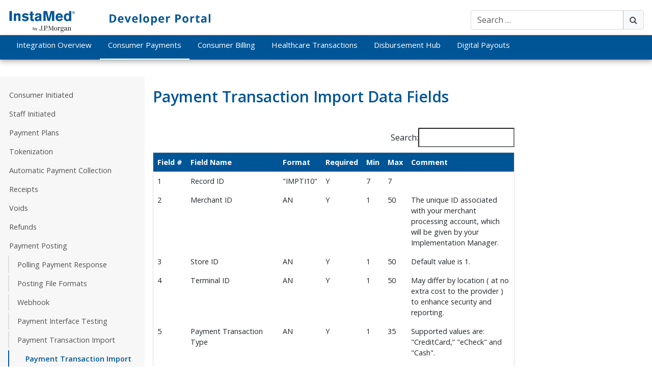

--- FILE ---
content_type: text/html; charset=UTF-8
request_url: https://developers.instamed.com/consumer-payments/payment-posting/payment-transaction-import/payment-transaction-import-data-fields/
body_size: 14107
content:
<!DOCTYPE html>
<html lang="en-US" prefix="og: https://ogp.me/ns#">
<head>

	<meta charset="UTF-8">
	<!--<meta http-equiv="X-UA-Compatible" content="IE=edge">-->
	<meta name="viewport" content="width=device-width, initial-scale=1, shrink-to-fit=yes">
	<meta name="mobile-web-app-capable" content="yes">
	<meta name="apple-mobile-web-app-capable" content="yes">
	<meta name="apple-mobile-web-app-title" content="InstaMed Developer Portal - Build a Better Healthcare Payments Experience With InstaMed">
	<link rel="profile" href="http://gmpg.org/xfn/11">
	<link rel="pingback" href="https://developers.instamed.com/xmlrpc.php">
	<title>
		Payment Transaction Import Data Fields - InstaMed Developer Portal 
	</title>
	
<!-- Search Engine Optimization by Rank Math - https://rankmath.com/ -->
<title>Payment Transaction Import Data Fields - InstaMed Developer Portal</title>
<meta name="robots" content="nofollow, noindex"/>
<meta property="og:locale" content="en_US" />
<meta property="og:type" content="article" />
<meta property="og:title" content="Payment Transaction Import Data Fields - InstaMed Developer Portal" />
<meta property="og:description" content="..." />
<meta property="og:url" content="https://developers.instamed.com/consumer-payments/payment-posting/payment-transaction-import/payment-transaction-import-data-fields/" />
<meta property="og:site_name" content="InstaMed Developer Portal" />
<meta property="og:updated_time" content="2020-03-06T09:52:38-05:00" />
<meta property="og:image" content="https://developers.instamed.com/wp-content/uploads/InstaMed-logo-social.png" />
<meta property="og:image:secure_url" content="https://developers.instamed.com/wp-content/uploads/InstaMed-logo-social.png" />
<meta property="og:image:width" content="1200" />
<meta property="og:image:height" content="630" />
<meta property="og:image:alt" content="Payment Transaction Import Data Fields" />
<meta property="og:image:type" content="image/png" />
<meta name="twitter:card" content="summary_large_image" />
<meta name="twitter:title" content="Payment Transaction Import Data Fields - InstaMed Developer Portal" />
<meta name="twitter:description" content="..." />
<meta name="twitter:site" content="@InstaMed" />
<meta name="twitter:creator" content="@InstaMed" />
<meta name="twitter:image" content="https://developers.instamed.com/wp-content/uploads/InstaMed-logo-social.png" />
<!-- /Rank Math WordPress SEO plugin -->

<link rel='dns-prefetch' href='//cdn.instamed.com' />
<link rel="alternate" title="oEmbed (JSON)" type="application/json+oembed" href="https://developers.instamed.com/wp-json/oembed/1.0/embed?url=https%3A%2F%2Fdevelopers.instamed.com%2Fconsumer-payments%2Fpayment-posting%2Fpayment-transaction-import%2Fpayment-transaction-import-data-fields%2F" />
<link rel="alternate" title="oEmbed (XML)" type="text/xml+oembed" href="https://developers.instamed.com/wp-json/oembed/1.0/embed?url=https%3A%2F%2Fdevelopers.instamed.com%2Fconsumer-payments%2Fpayment-posting%2Fpayment-transaction-import%2Fpayment-transaction-import-data-fields%2F&#038;format=xml" />
<style id='wp-img-auto-sizes-contain-inline-css' type='text/css'>
img:is([sizes=auto i],[sizes^="auto," i]){contain-intrinsic-size:3000px 1500px}
/*# sourceURL=wp-img-auto-sizes-contain-inline-css */
</style>
<style id='wp-block-library-inline-css' type='text/css'>
:root{--wp-block-synced-color:#7a00df;--wp-block-synced-color--rgb:122,0,223;--wp-bound-block-color:var(--wp-block-synced-color);--wp-editor-canvas-background:#ddd;--wp-admin-theme-color:#007cba;--wp-admin-theme-color--rgb:0,124,186;--wp-admin-theme-color-darker-10:#006ba1;--wp-admin-theme-color-darker-10--rgb:0,107,160.5;--wp-admin-theme-color-darker-20:#005a87;--wp-admin-theme-color-darker-20--rgb:0,90,135;--wp-admin-border-width-focus:2px}@media (min-resolution:192dpi){:root{--wp-admin-border-width-focus:1.5px}}.wp-element-button{cursor:pointer}:root .has-very-light-gray-background-color{background-color:#eee}:root .has-very-dark-gray-background-color{background-color:#313131}:root .has-very-light-gray-color{color:#eee}:root .has-very-dark-gray-color{color:#313131}:root .has-vivid-green-cyan-to-vivid-cyan-blue-gradient-background{background:linear-gradient(135deg,#00d084,#0693e3)}:root .has-purple-crush-gradient-background{background:linear-gradient(135deg,#34e2e4,#4721fb 50%,#ab1dfe)}:root .has-hazy-dawn-gradient-background{background:linear-gradient(135deg,#faaca8,#dad0ec)}:root .has-subdued-olive-gradient-background{background:linear-gradient(135deg,#fafae1,#67a671)}:root .has-atomic-cream-gradient-background{background:linear-gradient(135deg,#fdd79a,#004a59)}:root .has-nightshade-gradient-background{background:linear-gradient(135deg,#330968,#31cdcf)}:root .has-midnight-gradient-background{background:linear-gradient(135deg,#020381,#2874fc)}:root{--wp--preset--font-size--normal:16px;--wp--preset--font-size--huge:42px}.has-regular-font-size{font-size:1em}.has-larger-font-size{font-size:2.625em}.has-normal-font-size{font-size:var(--wp--preset--font-size--normal)}.has-huge-font-size{font-size:var(--wp--preset--font-size--huge)}.has-text-align-center{text-align:center}.has-text-align-left{text-align:left}.has-text-align-right{text-align:right}.has-fit-text{white-space:nowrap!important}#end-resizable-editor-section{display:none}.aligncenter{clear:both}.items-justified-left{justify-content:flex-start}.items-justified-center{justify-content:center}.items-justified-right{justify-content:flex-end}.items-justified-space-between{justify-content:space-between}.screen-reader-text{border:0;clip-path:inset(50%);height:1px;margin:-1px;overflow:hidden;padding:0;position:absolute;width:1px;word-wrap:normal!important}.screen-reader-text:focus{background-color:#ddd;clip-path:none;color:#444;display:block;font-size:1em;height:auto;left:5px;line-height:normal;padding:15px 23px 14px;text-decoration:none;top:5px;width:auto;z-index:100000}html :where(.has-border-color){border-style:solid}html :where([style*=border-top-color]){border-top-style:solid}html :where([style*=border-right-color]){border-right-style:solid}html :where([style*=border-bottom-color]){border-bottom-style:solid}html :where([style*=border-left-color]){border-left-style:solid}html :where([style*=border-width]){border-style:solid}html :where([style*=border-top-width]){border-top-style:solid}html :where([style*=border-right-width]){border-right-style:solid}html :where([style*=border-bottom-width]){border-bottom-style:solid}html :where([style*=border-left-width]){border-left-style:solid}html :where(img[class*=wp-image-]){height:auto;max-width:100%}:where(figure){margin:0 0 1em}html :where(.is-position-sticky){--wp-admin--admin-bar--position-offset:var(--wp-admin--admin-bar--height,0px)}@media screen and (max-width:600px){html :where(.is-position-sticky){--wp-admin--admin-bar--position-offset:0px}}

/*# sourceURL=wp-block-library-inline-css */
</style><style id='global-styles-inline-css' type='text/css'>
:root{--wp--preset--aspect-ratio--square: 1;--wp--preset--aspect-ratio--4-3: 4/3;--wp--preset--aspect-ratio--3-4: 3/4;--wp--preset--aspect-ratio--3-2: 3/2;--wp--preset--aspect-ratio--2-3: 2/3;--wp--preset--aspect-ratio--16-9: 16/9;--wp--preset--aspect-ratio--9-16: 9/16;--wp--preset--color--black: #000000;--wp--preset--color--cyan-bluish-gray: #abb8c3;--wp--preset--color--white: #ffffff;--wp--preset--color--pale-pink: #f78da7;--wp--preset--color--vivid-red: #cf2e2e;--wp--preset--color--luminous-vivid-orange: #ff6900;--wp--preset--color--luminous-vivid-amber: #fcb900;--wp--preset--color--light-green-cyan: #7bdcb5;--wp--preset--color--vivid-green-cyan: #00d084;--wp--preset--color--pale-cyan-blue: #8ed1fc;--wp--preset--color--vivid-cyan-blue: #0693e3;--wp--preset--color--vivid-purple: #9b51e0;--wp--preset--gradient--vivid-cyan-blue-to-vivid-purple: linear-gradient(135deg,rgb(6,147,227) 0%,rgb(155,81,224) 100%);--wp--preset--gradient--light-green-cyan-to-vivid-green-cyan: linear-gradient(135deg,rgb(122,220,180) 0%,rgb(0,208,130) 100%);--wp--preset--gradient--luminous-vivid-amber-to-luminous-vivid-orange: linear-gradient(135deg,rgb(252,185,0) 0%,rgb(255,105,0) 100%);--wp--preset--gradient--luminous-vivid-orange-to-vivid-red: linear-gradient(135deg,rgb(255,105,0) 0%,rgb(207,46,46) 100%);--wp--preset--gradient--very-light-gray-to-cyan-bluish-gray: linear-gradient(135deg,rgb(238,238,238) 0%,rgb(169,184,195) 100%);--wp--preset--gradient--cool-to-warm-spectrum: linear-gradient(135deg,rgb(74,234,220) 0%,rgb(151,120,209) 20%,rgb(207,42,186) 40%,rgb(238,44,130) 60%,rgb(251,105,98) 80%,rgb(254,248,76) 100%);--wp--preset--gradient--blush-light-purple: linear-gradient(135deg,rgb(255,206,236) 0%,rgb(152,150,240) 100%);--wp--preset--gradient--blush-bordeaux: linear-gradient(135deg,rgb(254,205,165) 0%,rgb(254,45,45) 50%,rgb(107,0,62) 100%);--wp--preset--gradient--luminous-dusk: linear-gradient(135deg,rgb(255,203,112) 0%,rgb(199,81,192) 50%,rgb(65,88,208) 100%);--wp--preset--gradient--pale-ocean: linear-gradient(135deg,rgb(255,245,203) 0%,rgb(182,227,212) 50%,rgb(51,167,181) 100%);--wp--preset--gradient--electric-grass: linear-gradient(135deg,rgb(202,248,128) 0%,rgb(113,206,126) 100%);--wp--preset--gradient--midnight: linear-gradient(135deg,rgb(2,3,129) 0%,rgb(40,116,252) 100%);--wp--preset--font-size--small: 13px;--wp--preset--font-size--medium: 20px;--wp--preset--font-size--large: 36px;--wp--preset--font-size--x-large: 42px;--wp--preset--spacing--20: 0.44rem;--wp--preset--spacing--30: 0.67rem;--wp--preset--spacing--40: 1rem;--wp--preset--spacing--50: 1.5rem;--wp--preset--spacing--60: 2.25rem;--wp--preset--spacing--70: 3.38rem;--wp--preset--spacing--80: 5.06rem;--wp--preset--shadow--natural: 6px 6px 9px rgba(0, 0, 0, 0.2);--wp--preset--shadow--deep: 12px 12px 50px rgba(0, 0, 0, 0.4);--wp--preset--shadow--sharp: 6px 6px 0px rgba(0, 0, 0, 0.2);--wp--preset--shadow--outlined: 6px 6px 0px -3px rgb(255, 255, 255), 6px 6px rgb(0, 0, 0);--wp--preset--shadow--crisp: 6px 6px 0px rgb(0, 0, 0);}:where(.is-layout-flex){gap: 0.5em;}:where(.is-layout-grid){gap: 0.5em;}body .is-layout-flex{display: flex;}.is-layout-flex{flex-wrap: wrap;align-items: center;}.is-layout-flex > :is(*, div){margin: 0;}body .is-layout-grid{display: grid;}.is-layout-grid > :is(*, div){margin: 0;}:where(.wp-block-columns.is-layout-flex){gap: 2em;}:where(.wp-block-columns.is-layout-grid){gap: 2em;}:where(.wp-block-post-template.is-layout-flex){gap: 1.25em;}:where(.wp-block-post-template.is-layout-grid){gap: 1.25em;}.has-black-color{color: var(--wp--preset--color--black) !important;}.has-cyan-bluish-gray-color{color: var(--wp--preset--color--cyan-bluish-gray) !important;}.has-white-color{color: var(--wp--preset--color--white) !important;}.has-pale-pink-color{color: var(--wp--preset--color--pale-pink) !important;}.has-vivid-red-color{color: var(--wp--preset--color--vivid-red) !important;}.has-luminous-vivid-orange-color{color: var(--wp--preset--color--luminous-vivid-orange) !important;}.has-luminous-vivid-amber-color{color: var(--wp--preset--color--luminous-vivid-amber) !important;}.has-light-green-cyan-color{color: var(--wp--preset--color--light-green-cyan) !important;}.has-vivid-green-cyan-color{color: var(--wp--preset--color--vivid-green-cyan) !important;}.has-pale-cyan-blue-color{color: var(--wp--preset--color--pale-cyan-blue) !important;}.has-vivid-cyan-blue-color{color: var(--wp--preset--color--vivid-cyan-blue) !important;}.has-vivid-purple-color{color: var(--wp--preset--color--vivid-purple) !important;}.has-black-background-color{background-color: var(--wp--preset--color--black) !important;}.has-cyan-bluish-gray-background-color{background-color: var(--wp--preset--color--cyan-bluish-gray) !important;}.has-white-background-color{background-color: var(--wp--preset--color--white) !important;}.has-pale-pink-background-color{background-color: var(--wp--preset--color--pale-pink) !important;}.has-vivid-red-background-color{background-color: var(--wp--preset--color--vivid-red) !important;}.has-luminous-vivid-orange-background-color{background-color: var(--wp--preset--color--luminous-vivid-orange) !important;}.has-luminous-vivid-amber-background-color{background-color: var(--wp--preset--color--luminous-vivid-amber) !important;}.has-light-green-cyan-background-color{background-color: var(--wp--preset--color--light-green-cyan) !important;}.has-vivid-green-cyan-background-color{background-color: var(--wp--preset--color--vivid-green-cyan) !important;}.has-pale-cyan-blue-background-color{background-color: var(--wp--preset--color--pale-cyan-blue) !important;}.has-vivid-cyan-blue-background-color{background-color: var(--wp--preset--color--vivid-cyan-blue) !important;}.has-vivid-purple-background-color{background-color: var(--wp--preset--color--vivid-purple) !important;}.has-black-border-color{border-color: var(--wp--preset--color--black) !important;}.has-cyan-bluish-gray-border-color{border-color: var(--wp--preset--color--cyan-bluish-gray) !important;}.has-white-border-color{border-color: var(--wp--preset--color--white) !important;}.has-pale-pink-border-color{border-color: var(--wp--preset--color--pale-pink) !important;}.has-vivid-red-border-color{border-color: var(--wp--preset--color--vivid-red) !important;}.has-luminous-vivid-orange-border-color{border-color: var(--wp--preset--color--luminous-vivid-orange) !important;}.has-luminous-vivid-amber-border-color{border-color: var(--wp--preset--color--luminous-vivid-amber) !important;}.has-light-green-cyan-border-color{border-color: var(--wp--preset--color--light-green-cyan) !important;}.has-vivid-green-cyan-border-color{border-color: var(--wp--preset--color--vivid-green-cyan) !important;}.has-pale-cyan-blue-border-color{border-color: var(--wp--preset--color--pale-cyan-blue) !important;}.has-vivid-cyan-blue-border-color{border-color: var(--wp--preset--color--vivid-cyan-blue) !important;}.has-vivid-purple-border-color{border-color: var(--wp--preset--color--vivid-purple) !important;}.has-vivid-cyan-blue-to-vivid-purple-gradient-background{background: var(--wp--preset--gradient--vivid-cyan-blue-to-vivid-purple) !important;}.has-light-green-cyan-to-vivid-green-cyan-gradient-background{background: var(--wp--preset--gradient--light-green-cyan-to-vivid-green-cyan) !important;}.has-luminous-vivid-amber-to-luminous-vivid-orange-gradient-background{background: var(--wp--preset--gradient--luminous-vivid-amber-to-luminous-vivid-orange) !important;}.has-luminous-vivid-orange-to-vivid-red-gradient-background{background: var(--wp--preset--gradient--luminous-vivid-orange-to-vivid-red) !important;}.has-very-light-gray-to-cyan-bluish-gray-gradient-background{background: var(--wp--preset--gradient--very-light-gray-to-cyan-bluish-gray) !important;}.has-cool-to-warm-spectrum-gradient-background{background: var(--wp--preset--gradient--cool-to-warm-spectrum) !important;}.has-blush-light-purple-gradient-background{background: var(--wp--preset--gradient--blush-light-purple) !important;}.has-blush-bordeaux-gradient-background{background: var(--wp--preset--gradient--blush-bordeaux) !important;}.has-luminous-dusk-gradient-background{background: var(--wp--preset--gradient--luminous-dusk) !important;}.has-pale-ocean-gradient-background{background: var(--wp--preset--gradient--pale-ocean) !important;}.has-electric-grass-gradient-background{background: var(--wp--preset--gradient--electric-grass) !important;}.has-midnight-gradient-background{background: var(--wp--preset--gradient--midnight) !important;}.has-small-font-size{font-size: var(--wp--preset--font-size--small) !important;}.has-medium-font-size{font-size: var(--wp--preset--font-size--medium) !important;}.has-large-font-size{font-size: var(--wp--preset--font-size--large) !important;}.has-x-large-font-size{font-size: var(--wp--preset--font-size--x-large) !important;}
/*# sourceURL=global-styles-inline-css */
</style>

<style id='classic-theme-styles-inline-css' type='text/css'>
/*! This file is auto-generated */
.wp-block-button__link{color:#fff;background-color:#32373c;border-radius:9999px;box-shadow:none;text-decoration:none;padding:calc(.667em + 2px) calc(1.333em + 2px);font-size:1.125em}.wp-block-file__button{background:#32373c;color:#fff;text-decoration:none}
/*# sourceURL=/wp-includes/css/classic-themes.min.css */
</style>
<link rel='stylesheet' id='developers-styles-css' href='https://developers.instamed.com/wp-content/themes/devportal/style.css?ver=1768001740' type='text/css' media='all' />
<link rel='stylesheet' id='pardot-webform-css-css' href='https://developers.instamed.com/wp-content/themes/devportal/css/pardot-webform.min.css?ver=6.9' type='text/css' media='all' />
<link rel='stylesheet' id='tablepress-default-css' href='https://developers.instamed.com/wp-content/tablepress-combined.min.css?ver=47' type='text/css' media='all' />
<link rel='stylesheet' id='algolia-autocomplete-css' href='https://developers.instamed.com/wp-content/plugins/wp-search-with-algolia/css/algolia-autocomplete.css?ver=2.11.1' type='text/css' media='all' />
<script type="text/javascript" src="https://cdn.instamed.com/content/js/embed.js?ver=6.9" id="handleOverride-js"></script>
<script type="text/javascript" src="https://developers.instamed.com/wp-content/themes/devportal/js/polyfill.min.js?ver=6.9" id="polyfill-scripts-js"></script>
<script type="text/javascript" src="https://developers.instamed.com/wp-includes/js/jquery/jquery.min.js?ver=3.7.1" id="jquery-core-js"></script>
<script type="text/javascript" src="https://developers.instamed.com/wp-content/themes/devportal/js/pardot.js?ver=1768001740" id="pardot-scripts-js"></script>
<script type="text/javascript" src="https://developers.instamed.com/wp-content/themes/devportal/js/bowser.min.js?ver=6.9" id="bowser-js"></script>
<script type="text/javascript" src="https://developers.instamed.com/wp-content/themes/devportal/js/src/pardot-webform.min.js?ver=6.9" id="pardot-webform-js"></script>
<link rel="https://api.w.org/" href="https://developers.instamed.com/wp-json/" /><link rel="alternate" title="JSON" type="application/json" href="https://developers.instamed.com/wp-json/wp/v2/pages/3080" />		<style>
			.algolia-search-highlight {
				background-color: #fffbcc;
				border-radius: 2px;
				font-style: normal;
			}
		</style>
				<style type="text/css" id="wp-custom-css">
			
		</style>
				<!-- Google Tag Manager -->

	<script>(function(w,d,s,l,i){w[l]=w[l]||[];w[l].push({'gtm.start':

	new Date().getTime(),event:'gtm.js'});var f=d.getElementsByTagName(s)[0],

	j=d.createElement(s),dl=l!='dataLayer'?'&l='+l:'';/*j.async=true;*/j.src=

	'https://www.googletagmanager.com/gtm.js?id='+i+dl;f.parentNode.insertBefore(j,f);

	})(window,document,'script','dataLayer','GTM-N2X3GMP');</script>

	<!-- End Google Tag Manager -->	
	<script>	

		if ((bowser.msie && bowser.version < 11) || (bowser.chrome && bowser.version < 56) || (bowser.safari && bowser.version < 9) || (bowser.firefox && bowser.version < 45) || (bowser.opera && bowser.version < 48)) {
		  window.incompatibleBrowser = true

		  // window.location.href = '/update-browser/';
		}

			if ((bowser.msie && bowser.version < 9) || (bowser.chrome && bowser.version < 35) || (bowser.safari && bowser.version < 9) || (bowser.firefox && bowser.version < 30) || (bowser.opera && bowser.version < 48)) {
		  window.incompatibleBrowser = true

		   window.location.href = '/update-browser/';
		}

	</script>
</head>

<body class="wp-singular page-template-default page page-id-3080 page-child parent-pageid-6547 wp-custom-logo wp-theme-devportal ancestor-pageid-33">
<!-- Google Tag Manager (noscript) -->

<noscript><iframe src="https://www.googletagmanager.com/ns.html?id=GTM-N2X3GMP" height="0" width="0" style="display:none;visibility:hidden" title="Google Tag Manager background request"></iframe></noscript>

<!-- End Google Tag Manager (noscript) -->
<nav id="mobileNav">
	<div class="mobile-menu-wrapper">
		<div class="mobile-control-wrapper">
			<button type="button" id="close-header" class="btn btn-outline-primary btn-sm"><span class="sr-only">Close Menu</span><i class="fa fa-times fa-lg" aria-hidden="true"></i></button>
			<form method="get" id="mobile_searchform" action="https://developers.instamed.com/" role="search">
	
	<div class="input-group">
		<input class="field form-control" id="mobile_s" name="s" type="text"
			placeholder="Search &hellip;">
		<span class="input-group-btn">
			<button  class="submit btn btn-light" id="mobile_searchsubmit"  type="submit" value="Submit"><span class="sr-only">Submit Search</span><i class="fa fa-search" aria-hidden="true"></i></button>
		
	</span>
	</div>
</form>
		</div>
		<div id="mobile_navbarNavDropdown" class="main-menu-container"><ul id="mobile_main-menu" class="navbar-nav"><li class="menu-item menu-item-type-post_type menu-item-object-page nav-item menu-item-125"><a title="Integration Overview" href="https://developers.instamed.com/integration/" class="nav-link">Integration Overview</a></li>
<li class="menu-item menu-item-type-post_type menu-item-object-page current-page-ancestor nav-item menu-item-3046"><a title="Consumer Payments" href="https://developers.instamed.com/consumer-payments/" class="nav-link">Consumer Payments</a></li>
<li class="menu-item menu-item-type-post_type menu-item-object-page nav-item menu-item-3045"><a title="Consumer Billing" href="https://developers.instamed.com/consumer-billing/" class="nav-link">Consumer Billing</a></li>
<li class="menu-item menu-item-type-post_type menu-item-object-page nav-item menu-item-1320"><a title="Healthcare Transactions" href="https://developers.instamed.com/healthcare/" class="nav-link">Healthcare Transactions</a></li>
<li class="menu-item menu-item-type-post_type menu-item-object-page nav-item menu-item-3535"><a title="Disbursement Hub" href="https://developers.instamed.com/disbursement-hub/" class="nav-link">Disbursement Hub</a></li>
<li class="menu-item menu-item-type-post_type menu-item-object-page nav-item menu-item-7322"><a title="Digital Payouts" href="https://developers.instamed.com/digital-payouts/" class="nav-link">Digital Payouts</a></li>
</ul></div>

					<hr>
		<h2>Consumer Payments</h2>
	    <div class="feature-box">
		    <div class="subnav subnav-parent-33">
		        <ul>
		            <li class="page_item page-item-1367"><a href="https://developers.instamed.com/consumer-payments/consumer-initiated/">Consumer Initiated Payments</a></li>
<li class="page_item page-item-1387"><a href="https://developers.instamed.com/consumer-payments/staff-initiated/">Staff Initiated Payments</a></li>
<li class="page_item page-item-60 page_item_has_children"><a href="https://developers.instamed.com/consumer-payments/payment-plans/">Payment Plans</a>
<ul class='children'>
	<li class="page_item page-item-1537"><a href="https://developers.instamed.com/consumer-payments/payment-plans/table-payment-plan-notification-v1-1-data-fields/">Payment Plan Notification v1.1 Data Fields</a></li>
</ul>
</li>
<li class="page_item page-item-42"><a href="https://developers.instamed.com/consumer-payments/tokenize-payment-method/">Tokenization</a></li>
<li class="page_item page-item-1267 page_item_has_children"><a href="https://developers.instamed.com/consumer-payments/automatic-payment-collection/">Automatic Payment Collection</a>
<ul class='children'>
	<li class="page_item page-item-45"><a href="https://developers.instamed.com/consumer-payments/automatic-payment-collection/enrollment/">Automatic Payments Enrollment</a></li>
	<li class="page_item page-item-1314 page_item_has_children"><a href="https://developers.instamed.com/consumer-payments/automatic-payment-collection/trigger/">Automatic Payments Trigger</a>
	<ul class='children'>
		<li class="page_item page-item-1572"><a href="https://developers.instamed.com/consumer-payments/automatic-payment-collection/trigger/table-balance-file-spec-2/">Balance File Specification</a></li>
		<li class="page_item page-item-6574"><a href="https://developers.instamed.com/consumer-payments/automatic-payment-collection/trigger/balance-file-acknowledgement/">Balance File Acknowledgement</a></li>
	</ul>
</li>
	<li class="page_item page-item-6433 page_item_has_children"><a href="https://developers.instamed.com/consumer-payments/automatic-payment-collection/auto-payment-collect-batch-enrollment/">Auto Payment Collect Batch Enrollment</a>
	<ul class='children'>
		<li class="page_item page-item-6525"><a href="https://developers.instamed.com/consumer-payments/automatic-payment-collection/auto-payment-collect-batch-enrollment/automatic-payment-collect-unenrollment/">Batch Unenrollment</a></li>
	</ul>
</li>
	<li class="page_item page-item-6689"><a href="https://developers.instamed.com/consumer-payments/automatic-payment-collection/enhanced-enrollment-file/">Enhanced Enrollment File</a></li>
	<li class="page_item page-item-6457"><a href="https://developers.instamed.com/consumer-payments/automatic-payment-collection/automatic-payments-sign-up-file/">Automatic Payments Sign Up File</a></li>
	<li class="page_item page-item-6866"><a href="https://developers.instamed.com/consumer-payments/automatic-payment-collection/sign-up-file-v1-1/">Sign Up File v1.1</a></li>
</ul>
</li>
<li class="page_item page-item-1310"><a href="https://developers.instamed.com/consumer-payments/receipts/">Receipts</a></li>
<li class="page_item page-item-39"><a href="https://developers.instamed.com/consumer-payments/voids/">Voids</a></li>
<li class="page_item page-item-36"><a href="https://developers.instamed.com/consumer-payments/refunds/">Refunds</a></li>
<li class="page_item page-item-1270 page_item_has_children current_page_ancestor"><a href="https://developers.instamed.com/consumer-payments/payment-posting/">Payment Posting</a>
<ul class='children'>
	<li class="page_item page-item-2643"><a href="https://developers.instamed.com/consumer-payments/payment-posting/polling-payment-response/">Polling Payment Response</a></li>
	<li class="page_item page-item-2647 page_item_has_children"><a href="https://developers.instamed.com/consumer-payments/payment-posting/batch-file-formats/">Posting File Formats</a>
	<ul class='children'>
		<li class="page_item page-item-7283"><a href="https://developers.instamed.com/consumer-payments/payment-posting/batch-file-formats/amex-file-specification/">AMEX File Specification</a></li>
		<li class="page_item page-item-488"><a href="https://developers.instamed.com/consumer-payments/payment-posting/batch-file-formats/eod-posting-file-version-1-0/">EOD Posting File 1.0</a></li>
		<li class="page_item page-item-484"><a href="https://developers.instamed.com/consumer-payments/payment-posting/batch-file-formats/eod-posting-file-version-1-11-1-cr/">EOD Posting File 1.1/1.1 CR</a></li>
		<li class="page_item page-item-486"><a href="https://developers.instamed.com/consumer-payments/payment-posting/batch-file-formats/eod-posting-file-version-1-1-1/">EOD Posting File 1.1.1</a></li>
		<li class="page_item page-item-480"><a href="https://developers.instamed.com/consumer-payments/payment-posting/batch-file-formats/eod-posting-file-version-1-21-2-cr/">EOD Posting File 1.2/1.2 CR</a></li>
		<li class="page_item page-item-482"><a href="https://developers.instamed.com/consumer-payments/payment-posting/batch-file-formats/eod-posting-file-version-1-2-1/">EOD Posting File 1.2.1</a></li>
		<li class="page_item page-item-478"><a href="https://developers.instamed.com/consumer-payments/payment-posting/batch-file-formats/eod-posting-file-version-1-2-2/">EOD Posting File 1.2.2</a></li>
		<li class="page_item page-item-475"><a href="https://developers.instamed.com/consumer-payments/payment-posting/batch-file-formats/eod-posting-file-version-1-3/">EOD Posting File 1.3</a></li>
		<li class="page_item page-item-6420"><a href="https://developers.instamed.com/consumer-payments/payment-posting/batch-file-formats/eod-posting-file-1-4/">EOD Posting File 1.4</a></li>
		<li class="page_item page-item-490"><a href="https://developers.instamed.com/consumer-payments/payment-posting/batch-file-formats/eod-posting-file-x12-835-version-1-0/">EOD Posting File X12 835 1.0</a></li>
		<li class="page_item page-item-492"><a href="https://developers.instamed.com/consumer-payments/payment-posting/batch-file-formats/eod-posting-file-x12-835-version-2-0/">EOD Posting File X12 835 2.0</a></li>
		<li class="page_item page-item-494"><a href="https://developers.instamed.com/consumer-payments/payment-posting/batch-file-formats/eod-posting-file-lockbox-version-a/">EOD Posting File Lockbox A</a></li>
		<li class="page_item page-item-496"><a href="https://developers.instamed.com/consumer-payments/payment-posting/batch-file-formats/eod-posting-file-lockbox-version-a1-1/">EOD Posting File Lockbox A1.1</a></li>
		<li class="page_item page-item-6714"><a href="https://developers.instamed.com/consumer-payments/payment-posting/batch-file-formats/eod-posting-file-lockbox-a-v2/">EOD Posting File Lockbox A v2</a></li>
		<li class="page_item page-item-498"><a href="https://developers.instamed.com/consumer-payments/payment-posting/batch-file-formats/eod-posting-file-lockbox-version-b/">EOD Posting File Lockbox B</a></li>
		<li class="page_item page-item-500"><a href="https://developers.instamed.com/consumer-payments/payment-posting/batch-file-formats/eod-posting-file-lockbox-version-c/">EOD Posting File Lockbox C</a></li>
		<li class="page_item page-item-502"><a href="https://developers.instamed.com/consumer-payments/payment-posting/batch-file-formats/eod-posting-file-lockbox-version-c-v2/">EOD Posting File Lockbox C v2</a></li>
		<li class="page_item page-item-504"><a href="https://developers.instamed.com/consumer-payments/payment-posting/batch-file-formats/eod-posting-file-lockbox-version-d/">EOD Posting File Lockbox D</a></li>
		<li class="page_item page-item-506"><a href="https://developers.instamed.com/consumer-payments/payment-posting/batch-file-formats/eod-posting-file-lockbox-version-e/">EOD Posting File Lockbox E</a></li>
		<li class="page_item page-item-508"><a href="https://developers.instamed.com/consumer-payments/payment-posting/batch-file-formats/eod-posting-file-lockbox-version-f/">EOD Posting File Lockbox F</a></li>
		<li class="page_item page-item-510"><a href="https://developers.instamed.com/consumer-payments/payment-posting/batch-file-formats/eod-posting-file-lockbox-version-g/">EOD Posting File Lockbox G</a></li>
		<li class="page_item page-item-6593"><a href="https://developers.instamed.com/consumer-payments/payment-posting/batch-file-formats/eod-posting-file-lockbox-g-v2/">EOD Posting File Lockbox G v2</a></li>
		<li class="page_item page-item-6585"><a href="https://developers.instamed.com/consumer-payments/payment-posting/batch-file-formats/eod-posting-file-lockbox-h/">EOD Posting File LockBox H</a></li>
		<li class="page_item page-item-512"><a href="https://developers.instamed.com/consumer-payments/payment-posting/batch-file-formats/eod-posting-file-lockbox-version-i-v1/">EOD Posting File Lockbox I v1</a></li>
		<li class="page_item page-item-6670"><a href="https://developers.instamed.com/consumer-payments/payment-posting/batch-file-formats/eod-posting-file-lockbox-l/">EOD Posting File Lockbox L</a></li>
		<li class="page_item page-item-6857"><a href="https://developers.instamed.com/consumer-payments/payment-posting/batch-file-formats/epic-recon-posting-file/">Epic Recon Posting File</a></li>
		<li class="page_item page-item-7281"><a href="https://developers.instamed.com/consumer-payments/payment-posting/batch-file-formats/interchange-daily-file/">Interchange Daily File</a></li>
		<li class="page_item page-item-514"><a href="https://developers.instamed.com/consumer-payments/payment-posting/batch-file-formats/member-payments-eod-posting-file-v1-0/">Member Payments EOD Posting File v1.0</a></li>
		<li class="page_item page-item-6834"><a href="https://developers.instamed.com/consumer-payments/payment-posting/batch-file-formats/merchant-monthly-fees-report/">Monthly Fees Report</a></li>
		<li class="page_item page-item-516"><a href="https://developers.instamed.com/consumer-payments/payment-posting/batch-file-formats/payment-deposit-file/">Payment Deposit File 1.0</a></li>
		<li class="page_item page-item-6685"><a href="https://developers.instamed.com/consumer-payments/payment-posting/batch-file-formats/payment-deposit-file-2-0/">Payment Deposit File 2.0</a></li>
		<li class="page_item page-item-6876"><a href="https://developers.instamed.com/consumer-payments/payment-posting/batch-file-formats/payment-deposit-file-3-0/">Payment Deposit File 3.0</a></li>
	</ul>
</li>
	<li class="page_item page-item-2649"><a href="https://developers.instamed.com/consumer-payments/payment-posting/webhook/">Webhook</a></li>
	<li class="page_item page-item-6708"><a href="https://developers.instamed.com/consumer-payments/payment-posting/payment-interface-testing/">Payment Interface Testing</a></li>
	<li class="page_item page-item-6547 page_item_has_children current_page_ancestor current_page_parent"><a href="https://developers.instamed.com/consumer-payments/payment-posting/payment-transaction-import/">Payment Transaction Import</a>
	<ul class='children'>
		<li class="page_item page-item-3080 current_page_item"><a href="https://developers.instamed.com/consumer-payments/payment-posting/payment-transaction-import/payment-transaction-import-data-fields/" aria-current="page">Payment Transaction Import Data Fields</a></li>
		<li class="page_item page-item-6549"><a href="https://developers.instamed.com/consumer-payments/payment-posting/payment-transaction-import/idf-acknowledgement-data-fields/">IDF Acknowledgement Data Fields</a></li>
	</ul>
</li>
</ul>
</li>
<li class="page_item page-item-94 page_item_has_children"><a href="https://developers.instamed.com/consumer-payments/pci-compliance/">PCI Compliance</a>
<ul class='children'>
	<li class="page_item page-item-2723"><a href="https://developers.instamed.com/consumer-payments/pci-compliance/recommended-options/">Recommended Options for PCI Compliance</a></li>
	<li class="page_item page-item-2695"><a href="https://developers.instamed.com/consumer-payments/pci-compliance/software-development-impact/">Software Development Impact of PCI Compliance</a></li>
	<li class="page_item page-item-2713"><a href="https://developers.instamed.com/consumer-payments/pci-compliance/hosting-impact/">Hosting Impact of PCI Compliance</a></li>
	<li class="page_item page-item-2786"><a href="https://developers.instamed.com/consumer-payments/pci-compliance/encrypted-devices/">P2PE Devices</a></li>
</ul>
</li>
<li class="page_item page-item-51 page_item_has_children"><a href="https://developers.instamed.com/consumer-payments/consumer-profile/">Consumer Profile</a>
<ul class='children'>
	<li class="page_item page-item-2523"><a href="https://developers.instamed.com/consumer-payments/consumer-profile/consumer-experience/">Consumer Experience</a></li>
	<li class="page_item page-item-2530"><a href="https://developers.instamed.com/consumer-payments/consumer-profile/staff-experience/">Staff Experience</a></li>
</ul>
</li>
<li class="page_item page-item-6615"><a href="https://developers.instamed.com/consumer-payments/digital-wallet/">Digital Wallet</a></li>
<li class="page_item page-item-6640"><a href="https://developers.instamed.com/consumer-payments/google-pay/">Google Pay</a></li>
<li class="page_item page-item-554 page_item_has_children"><a href="https://developers.instamed.com/consumer-payments/member-payments/">Member Payments</a>
<ul class='children'>
	<li class="page_item page-item-563"><a href="https://developers.instamed.com/consumer-payments/member-payments/manage-payment-methods/">Manage Member Payment Methods</a></li>
	<li class="page_item page-item-556"><a href="https://developers.instamed.com/consumer-payments/member-payments/new-payment/">New Member Payment</a></li>
	<li class="page_item page-item-561"><a href="https://developers.instamed.com/consumer-payments/member-payments/view-payment-history/">View Member Payment History</a></li>
	<li class="page_item page-item-559"><a href="https://developers.instamed.com/consumer-payments/member-payments/view-receipt/">View Member Payment Receipt</a></li>
	<li class="page_item page-item-3153"><a href="https://developers.instamed.com/consumer-payments/member-payments/member-payments-webhook/">Member Payments Webhook</a></li>
</ul>
</li>
<li class="page_item page-item-6450"><a href="https://developers.instamed.com/consumer-payments/member-effectuation/">Member Effectuation</a></li>
<li class="page_item page-item-6660"><a href="https://developers.instamed.com/consumer-payments/member-idf-import-v1-1/">Member IDF Import v1.1</a></li>
<li class="page_item page-item-6755"><a href="https://developers.instamed.com/consumer-payments/user-management/">User Management</a></li>
		        </ul>
		    </div>
		</div>

			<aside id="mobile_nav_menu-5" aria-label="Persistent Menu" class="widget widget_nav_menu"><div class="menu-sidebar-persisted-menu-container"><ul id="menu-sidebar-persisted-menu" class="menu"><li id="menu-item-6831" class="menu-item menu-item-type-post_type menu-item-object-page menu-item-6831"><a href="https://developers.instamed.com/request-vendor-integration/">Request Vendor Integration</a></li>
<li id="menu-item-171" class="menu-item menu-item-type-post_type menu-item-object-page menu-item-171"><a href="https://developers.instamed.com/api-key-request/">Request Sandbox API Key</a></li>
<li id="menu-item-146" class="menu-item menu-item-type-post_type menu-item-object-page menu-item-146"><a href="https://developers.instamed.com/contact/">Contact</a></li>
<li id="menu-item-6767" class="menu-item menu-item-type-custom menu-item-object-custom menu-item-6767"><a target="_blank" href="https://www.instamed.com/terms-of-use/">Terms of Use</a></li>
</ul></div></aside>	</div>
</nav>

				
<header id="page-header">
	<!-- ******************* The Navbar Area ******************* -->
	<div class="wrapper-fluid wrapper-navbar" id="wrapper-navbar">
	
		<a class="skip-link screen-reader-text sr-only" href="#content">Skip to content</a>
		<div id="logo" class="navbar navbar-expand-md">
			<div class="container2">

			<!-- Your site title as branding in the menu -->
					<a href="https://developers.instamed.com/" class="navbar-brand custom-logo-link" rel="home"><img width="1360" height="146" src="https://developers.instamed.com/wp-content/uploads/instamed_dev_portal_header_logo_hires.png" class="img-fluid" alt="InstaMed Developer Portal" decoding="async" fetchpriority="high" srcset="https://developers.instamed.com/wp-content/uploads/instamed_dev_portal_header_logo_hires.png 1360w, https://developers.instamed.com/wp-content/uploads/instamed_dev_portal_header_logo_hires-300x32.png 300w, https://developers.instamed.com/wp-content/uploads/instamed_dev_portal_header_logo_hires-1030x111.png 1030w, https://developers.instamed.com/wp-content/uploads/instamed_dev_portal_header_logo_hires-768x82.png 768w" sizes="(max-width: 1360px) 100vw, 1360px" /></a><!-- end custom logo -->

					<form method="get" id="searchform" action="https://developers.instamed.com/" role="search">
	
	<div class="input-group">
		<input class="field form-control" id="s" name="s" type="text"
			placeholder="Search &hellip;">
		<span class="input-group-btn">
			<button  class="submit btn btn-light" id="searchsubmit"  type="submit" value="Submit"><span class="sr-only">Submit Search</span><i class="fa fa-search" aria-hidden="true"></i></button>
		
	</span>
	</div>
</form>
					<div id="hamburger">
						<button type="button" id="hamburger-button" class="btn btn-primary btn-sm"><span class="sr-only">Open Menu</span><i class="fa fa-bars fa-lg" aria-hidden="true"></i></button>
						
					</div>

			</div>
		

		</div>
		<nav class="navbar navbar-expand-md" id="headerNav" aria-label="Primary Navigation">
				<!-- The WordPress Menu goes here -->
				<div id="navbarNavDropdown" class="main-menu-container"><ul id="main-menu" class="navbar-nav"><li id="menu-item-125" class="menu-item menu-item-type-post_type menu-item-object-page nav-item menu-item-125"><a title="Integration Overview" href="https://developers.instamed.com/integration/" class="nav-link">Integration Overview</a></li>
<li id="menu-item-3046" class="menu-item menu-item-type-post_type menu-item-object-page current-page-ancestor nav-item menu-item-3046"><a title="Consumer Payments" href="https://developers.instamed.com/consumer-payments/" class="nav-link">Consumer Payments</a></li>
<li id="menu-item-3045" class="menu-item menu-item-type-post_type menu-item-object-page nav-item menu-item-3045"><a title="Consumer Billing" href="https://developers.instamed.com/consumer-billing/" class="nav-link">Consumer Billing</a></li>
<li id="menu-item-1320" class="menu-item menu-item-type-post_type menu-item-object-page nav-item menu-item-1320"><a title="Healthcare Transactions" href="https://developers.instamed.com/healthcare/" class="nav-link">Healthcare Transactions</a></li>
<li id="menu-item-3535" class="menu-item menu-item-type-post_type menu-item-object-page nav-item menu-item-3535"><a title="Disbursement Hub" href="https://developers.instamed.com/disbursement-hub/" class="nav-link">Disbursement Hub</a></li>
<li id="menu-item-7322" class="menu-item menu-item-type-post_type menu-item-object-page nav-item menu-item-7322"><a title="Digital Payouts" href="https://developers.instamed.com/digital-payouts/" class="nav-link">Digital Payouts</a></li>
</ul></div>		</nav><!-- .site-navigation -->
	 <script>
	     HTMLElement.prototype.removeClass = function(remove) {
		    var newClassName = "";
		    var i;
		    var classes = this.className.split(" ");
		    for(i = 0; i < classes.length; i++) {
		        if(classes[i] !== remove) {
		            newClassName += classes[i] + " ";
		        }
		    }
		    this.className = newClassName;
		}

	document.querySelector('#hamburger-button').addEventListener('click', function() {
        var mobileNav = document.getElementById("mobileNav");
        mobileNav.className += " open";
        // let page = document.getElementById("page");
        // page.className += " greyback";
        // let pageWrapper = document.getElementById("page-wrapper");
        // pageWrapper.className += " invisible";
      });

	 document.querySelector('#close-header').addEventListener('click', function() {
      	console.log('clicked close')
        var mobileNav = document.getElementById("mobileNav");
        mobileNav.removeClass('open');        
       
      });
    </script>
	</div><!-- .wrapper-navbar end -->
</header>
<main id="body-footer-wrapper">
	<div class="hfeed site" id="page">

<div class="wrapper vueapp" id="page-wrapper">

	<div class="container3" id="content" tabindex="-1">

		<div class="row ">

			<!-- Do the left sidebar check -->
			

	

<div class="col-md-3 widget-area" id="left-sidebar" role="complementary" aria-label="Section Menu">
	<div id="sidebar-box">
	  				<div class="feature-box">
					<div class="subnav subnav-parent-33">
						<ul>
				<li class="page_item page-item-1367 page_item_has_children"><a href="https://developers.instamed.com/consumer-payments/consumer-initiated/">Consumer Initiated</a>
<ul class='children'>
	<li class="page_item page-item-328"><a href="https://developers.instamed.com/consumer-payments/consumer-initiated/in-app-apple-pay/">In App Apple Pay</a></li>
</ul>
</li>
<li class="page_item page-item-1387"><a href="https://developers.instamed.com/consumer-payments/staff-initiated/">Staff Initiated</a></li>
<li class="page_item page-item-60 page_item_has_children"><a href="https://developers.instamed.com/consumer-payments/payment-plans/">Payment Plans</a>
<ul class='children'>
	<li class="page_item page-item-1537"><a href="https://developers.instamed.com/consumer-payments/payment-plans/table-payment-plan-notification-v1-1-data-fields/">Payment Plan Notification v1.1 Data Fields</a></li>
</ul>
</li>
<li class="page_item page-item-42"><a href="https://developers.instamed.com/consumer-payments/tokenize-payment-method/">Tokenization</a></li>
<li class="page_item page-item-1267 page_item_has_children"><a href="https://developers.instamed.com/consumer-payments/automatic-payment-collection/">Automatic Payment Collection</a>
<ul class='children'>
	<li class="page_item page-item-45"><a href="https://developers.instamed.com/consumer-payments/automatic-payment-collection/enrollment/">Enrollment</a></li>
	<li class="page_item page-item-1314 page_item_has_children"><a href="https://developers.instamed.com/consumer-payments/automatic-payment-collection/trigger/">Trigger</a>
	<ul class='children'>
		<li class="page_item page-item-1572"><a href="https://developers.instamed.com/consumer-payments/automatic-payment-collection/trigger/table-balance-file-spec-2/">Balance File Specification</a></li>
		<li class="page_item page-item-6574"><a href="https://developers.instamed.com/consumer-payments/automatic-payment-collection/trigger/balance-file-acknowledgement/">Balance File Acknowledgement</a></li>
	</ul>
</li>
	<li class="page_item page-item-6433 page_item_has_children"><a href="https://developers.instamed.com/consumer-payments/automatic-payment-collection/auto-payment-collect-batch-enrollment/">Batch Enrollment</a>
	<ul class='children'>
		<li class="page_item page-item-6525"><a href="https://developers.instamed.com/consumer-payments/automatic-payment-collection/auto-payment-collect-batch-enrollment/automatic-payment-collect-unenrollment/">Batch Unenrollment</a></li>
	</ul>
</li>
	<li class="page_item page-item-6689"><a href="https://developers.instamed.com/consumer-payments/automatic-payment-collection/enhanced-enrollment-file/">Enhanced Enrollment File</a></li>
	<li class="page_item page-item-6457"><a href="https://developers.instamed.com/consumer-payments/automatic-payment-collection/automatic-payments-sign-up-file/">Sign Up File</a></li>
	<li class="page_item page-item-6866"><a href="https://developers.instamed.com/consumer-payments/automatic-payment-collection/sign-up-file-v1-1/">Sign Up File v1.1</a></li>
</ul>
</li>
<li class="page_item page-item-1310"><a href="https://developers.instamed.com/consumer-payments/receipts/">Receipts</a></li>
<li class="page_item page-item-39"><a href="https://developers.instamed.com/consumer-payments/voids/">Voids</a></li>
<li class="page_item page-item-36"><a href="https://developers.instamed.com/consumer-payments/refunds/">Refunds</a></li>
<li class="page_item page-item-1270 page_item_has_children current_page_ancestor"><a href="https://developers.instamed.com/consumer-payments/payment-posting/">Payment Posting</a>
<ul class='children'>
	<li class="page_item page-item-2643"><a href="https://developers.instamed.com/consumer-payments/payment-posting/polling-payment-response/">Polling Payment Response</a></li>
	<li class="page_item page-item-2647 page_item_has_children"><a href="https://developers.instamed.com/consumer-payments/payment-posting/batch-file-formats/">Posting File Formats</a>
	<ul class='children'>
		<li class="page_item page-item-7283"><a href="https://developers.instamed.com/consumer-payments/payment-posting/batch-file-formats/amex-file-specification/">AMEX File Specification</a></li>
		<li class="page_item page-item-488"><a href="https://developers.instamed.com/consumer-payments/payment-posting/batch-file-formats/eod-posting-file-version-1-0/">EOD Posting File 1.0</a></li>
		<li class="page_item page-item-484"><a href="https://developers.instamed.com/consumer-payments/payment-posting/batch-file-formats/eod-posting-file-version-1-11-1-cr/">EOD Posting File 1.1/1.1 CR</a></li>
		<li class="page_item page-item-486"><a href="https://developers.instamed.com/consumer-payments/payment-posting/batch-file-formats/eod-posting-file-version-1-1-1/">EOD Posting File 1.1.1</a></li>
		<li class="page_item page-item-480"><a href="https://developers.instamed.com/consumer-payments/payment-posting/batch-file-formats/eod-posting-file-version-1-21-2-cr/">EOD Posting File 1.2/1.2 CR</a></li>
		<li class="page_item page-item-482"><a href="https://developers.instamed.com/consumer-payments/payment-posting/batch-file-formats/eod-posting-file-version-1-2-1/">EOD Posting File 1.2.1</a></li>
		<li class="page_item page-item-478"><a href="https://developers.instamed.com/consumer-payments/payment-posting/batch-file-formats/eod-posting-file-version-1-2-2/">EOD Posting File 1.2.2</a></li>
		<li class="page_item page-item-475"><a href="https://developers.instamed.com/consumer-payments/payment-posting/batch-file-formats/eod-posting-file-version-1-3/">EOD Posting File 1.3</a></li>
		<li class="page_item page-item-6420"><a href="https://developers.instamed.com/consumer-payments/payment-posting/batch-file-formats/eod-posting-file-1-4/">EOD Posting File 1.4</a></li>
		<li class="page_item page-item-490"><a href="https://developers.instamed.com/consumer-payments/payment-posting/batch-file-formats/eod-posting-file-x12-835-version-1-0/">EOD Posting File X12 835 1.0</a></li>
		<li class="page_item page-item-492"><a href="https://developers.instamed.com/consumer-payments/payment-posting/batch-file-formats/eod-posting-file-x12-835-version-2-0/">EOD Posting File X12 835 2.0</a></li>
		<li class="page_item page-item-494"><a href="https://developers.instamed.com/consumer-payments/payment-posting/batch-file-formats/eod-posting-file-lockbox-version-a/">EOD Posting File Lockbox A</a></li>
		<li class="page_item page-item-496"><a href="https://developers.instamed.com/consumer-payments/payment-posting/batch-file-formats/eod-posting-file-lockbox-version-a1-1/">EOD Posting File Lockbox A1.1</a></li>
		<li class="page_item page-item-6714"><a href="https://developers.instamed.com/consumer-payments/payment-posting/batch-file-formats/eod-posting-file-lockbox-a-v2/">EOD Posting File Lockbox A v2</a></li>
		<li class="page_item page-item-498"><a href="https://developers.instamed.com/consumer-payments/payment-posting/batch-file-formats/eod-posting-file-lockbox-version-b/">EOD Posting File Lockbox B</a></li>
		<li class="page_item page-item-500"><a href="https://developers.instamed.com/consumer-payments/payment-posting/batch-file-formats/eod-posting-file-lockbox-version-c/">EOD Posting File Lockbox C</a></li>
		<li class="page_item page-item-502"><a href="https://developers.instamed.com/consumer-payments/payment-posting/batch-file-formats/eod-posting-file-lockbox-version-c-v2/">EOD Posting File Lockbox C v2</a></li>
		<li class="page_item page-item-504"><a href="https://developers.instamed.com/consumer-payments/payment-posting/batch-file-formats/eod-posting-file-lockbox-version-d/">EOD Posting File Lockbox D</a></li>
		<li class="page_item page-item-506"><a href="https://developers.instamed.com/consumer-payments/payment-posting/batch-file-formats/eod-posting-file-lockbox-version-e/">EOD Posting File Lockbox E</a></li>
		<li class="page_item page-item-508"><a href="https://developers.instamed.com/consumer-payments/payment-posting/batch-file-formats/eod-posting-file-lockbox-version-f/">EOD Posting File Lockbox F</a></li>
		<li class="page_item page-item-510"><a href="https://developers.instamed.com/consumer-payments/payment-posting/batch-file-formats/eod-posting-file-lockbox-version-g/">EOD Posting File Lockbox G</a></li>
		<li class="page_item page-item-6593"><a href="https://developers.instamed.com/consumer-payments/payment-posting/batch-file-formats/eod-posting-file-lockbox-g-v2/">EOD Posting File Lockbox G v2</a></li>
		<li class="page_item page-item-6585"><a href="https://developers.instamed.com/consumer-payments/payment-posting/batch-file-formats/eod-posting-file-lockbox-h/">EOD Posting File LockBox H</a></li>
		<li class="page_item page-item-512"><a href="https://developers.instamed.com/consumer-payments/payment-posting/batch-file-formats/eod-posting-file-lockbox-version-i-v1/">EOD Posting File Lockbox I v1</a></li>
		<li class="page_item page-item-6670"><a href="https://developers.instamed.com/consumer-payments/payment-posting/batch-file-formats/eod-posting-file-lockbox-l/">EOD Posting File Lockbox L</a></li>
		<li class="page_item page-item-6857"><a href="https://developers.instamed.com/consumer-payments/payment-posting/batch-file-formats/epic-recon-posting-file/">Epic Recon Posting File</a></li>
		<li class="page_item page-item-7281"><a href="https://developers.instamed.com/consumer-payments/payment-posting/batch-file-formats/interchange-daily-file/">Interchange Daily File</a></li>
		<li class="page_item page-item-514"><a href="https://developers.instamed.com/consumer-payments/payment-posting/batch-file-formats/member-payments-eod-posting-file-v1-0/">Member Payments EOD Posting File v1.0</a></li>
		<li class="page_item page-item-6834"><a href="https://developers.instamed.com/consumer-payments/payment-posting/batch-file-formats/merchant-monthly-fees-report/">Monthly Fees Report</a></li>
		<li class="page_item page-item-516"><a href="https://developers.instamed.com/consumer-payments/payment-posting/batch-file-formats/payment-deposit-file/">Payment Deposit File 1.0</a></li>
		<li class="page_item page-item-6685"><a href="https://developers.instamed.com/consumer-payments/payment-posting/batch-file-formats/payment-deposit-file-2-0/">Payment Deposit File 2.0</a></li>
		<li class="page_item page-item-6876"><a href="https://developers.instamed.com/consumer-payments/payment-posting/batch-file-formats/payment-deposit-file-3-0/">Payment Deposit File 3.0</a></li>
	</ul>
</li>
	<li class="page_item page-item-2649"><a href="https://developers.instamed.com/consumer-payments/payment-posting/webhook/">Webhook</a></li>
	<li class="page_item page-item-6708"><a href="https://developers.instamed.com/consumer-payments/payment-posting/payment-interface-testing/">Payment Interface Testing</a></li>
	<li class="page_item page-item-6547 page_item_has_children current_page_ancestor current_page_parent"><a href="https://developers.instamed.com/consumer-payments/payment-posting/payment-transaction-import/">Payment Transaction Import</a>
	<ul class='children'>
		<li class="page_item page-item-3080 current_page_item"><a href="https://developers.instamed.com/consumer-payments/payment-posting/payment-transaction-import/payment-transaction-import-data-fields/">Payment Transaction Import Data Fields</a></li>
		<li class="page_item page-item-6549"><a href="https://developers.instamed.com/consumer-payments/payment-posting/payment-transaction-import/idf-acknowledgement-data-fields/">IDF Acknowledgement Data Fields</a></li>
	</ul>
</li>
</ul>
</li>
<li class="page_item page-item-94 page_item_has_children"><a href="https://developers.instamed.com/consumer-payments/pci-compliance/">PCI Compliance</a>
<ul class='children'>
	<li class="page_item page-item-2723"><a href="https://developers.instamed.com/consumer-payments/pci-compliance/recommended-options/">Recommended Options</a></li>
	<li class="page_item page-item-2695"><a href="https://developers.instamed.com/consumer-payments/pci-compliance/software-development-impact/">Software Development Impact</a></li>
	<li class="page_item page-item-2713"><a href="https://developers.instamed.com/consumer-payments/pci-compliance/hosting-impact/">Hosting Impact</a></li>
	<li class="page_item page-item-2786"><a href="https://developers.instamed.com/consumer-payments/pci-compliance/encrypted-devices/">P2PE Devices</a></li>
</ul>
</li>
<li class="page_item page-item-51 page_item_has_children"><a href="https://developers.instamed.com/consumer-payments/consumer-profile/">Consumer Profile</a>
<ul class='children'>
	<li class="page_item page-item-2523"><a href="https://developers.instamed.com/consumer-payments/consumer-profile/consumer-experience/">Consumer Experience</a></li>
	<li class="page_item page-item-2530"><a href="https://developers.instamed.com/consumer-payments/consumer-profile/staff-experience/">Staff Experience</a></li>
</ul>
</li>
<li class="page_item page-item-6615"><a href="https://developers.instamed.com/consumer-payments/digital-wallet/">Digital Wallet</a></li>
<li class="page_item page-item-6640"><a href="https://developers.instamed.com/consumer-payments/google-pay/">Google Pay</a></li>
<li class="page_item page-item-554 page_item_has_children"><a href="https://developers.instamed.com/consumer-payments/member-payments/">Member Payments</a>
<ul class='children'>
	<li class="page_item page-item-563"><a href="https://developers.instamed.com/consumer-payments/member-payments/manage-payment-methods/">Manage Payment Methods</a></li>
	<li class="page_item page-item-556"><a href="https://developers.instamed.com/consumer-payments/member-payments/new-payment/">New Payment</a></li>
	<li class="page_item page-item-561"><a href="https://developers.instamed.com/consumer-payments/member-payments/view-payment-history/">View Payment History</a></li>
	<li class="page_item page-item-559"><a href="https://developers.instamed.com/consumer-payments/member-payments/view-receipt/">View Receipt</a></li>
	<li class="page_item page-item-3153"><a href="https://developers.instamed.com/consumer-payments/member-payments/member-payments-webhook/">Webhook</a></li>
</ul>
</li>
<li class="page_item page-item-6450"><a href="https://developers.instamed.com/consumer-payments/member-effectuation/">Member Effectuation</a></li>
<li class="page_item page-item-6660"><a href="https://developers.instamed.com/consumer-payments/member-idf-import-v1-1/">Member IDF Import v1.1</a></li>
<li class="page_item page-item-6755"><a href="https://developers.instamed.com/consumer-payments/user-management/">User Management</a></li>
						</ul>
					</div>
				</div>
	  
	  <aside id="nav_menu-5" aria-label="Persistent Menu" class="widget widget_nav_menu"><div class="menu-sidebar-persisted-menu-container"><ul id="menu-sidebar-persisted-menu-1" class="menu"><li class="menu-item menu-item-type-post_type menu-item-object-page menu-item-6831"><a href="https://developers.instamed.com/request-vendor-integration/">Request Vendor Integration</a></li>
<li class="menu-item menu-item-type-post_type menu-item-object-page menu-item-171"><a href="https://developers.instamed.com/api-key-request/">Request Sandbox API Key</a></li>
<li class="menu-item menu-item-type-post_type menu-item-object-page menu-item-146"><a href="https://developers.instamed.com/contact/">Contact</a></li>
<li class="menu-item menu-item-type-custom menu-item-object-custom menu-item-6767"><a target="_blank" href="https://www.instamed.com/terms-of-use/">Terms of Use</a></li>
</ul></div></aside>

	</div>
</div><!-- #secondary -->

<div class="content-area" id="primary">
			<section class="site-main" id="main">
				
					<article class="post-3080 page type-page status-publish hentry" id="post-3080">

	<header class="entry-header">
		<h1 class="entry-title">Payment Transaction Import Data Fields</h1>
	</header><!-- .entry-header -->
	   
	
	<div class="entry-content">
		<div class="toc-placeholder"></div>

		
<table id="tablepress-203-PaymentTransactionImportDataFields" class="tablepress tablepress-id-203-PaymentTransactionImportDataFields">
<thead>
<tr class="row-1">
	<th class="column-1">Field #</th><th class="column-2">Field Name</th><th class="column-3">Format</th><th class="column-4">Required</th><th class="column-5">Min</th><th class="column-6">Max</th><th class="column-7">Comment</th>
</tr>
</thead>
<tbody class="row-striping row-hover">
<tr class="row-2">
	<td class="column-1">1</td><td class="column-2">Record ID</td><td class="column-3">"IMPTI10"</td><td class="column-4">Y</td><td class="column-5">7</td><td class="column-6">7</td><td class="column-7"></td>
</tr>
<tr class="row-3">
	<td class="column-1">2</td><td class="column-2">Merchant ID</td><td class="column-3">AN</td><td class="column-4">Y</td><td class="column-5">1</td><td class="column-6">50</td><td class="column-7">The unique ID associated with your merchant processing account, which will be given by your Implementation Manager.</td>
</tr>
<tr class="row-4">
	<td class="column-1">3</td><td class="column-2">Store ID</td><td class="column-3">AN</td><td class="column-4">Y</td><td class="column-5">1</td><td class="column-6">50</td><td class="column-7">Default value is 1.</td>
</tr>
<tr class="row-5">
	<td class="column-1">4</td><td class="column-2">Terminal ID</td><td class="column-3">AN</td><td class="column-4">Y</td><td class="column-5">1</td><td class="column-6">50</td><td class="column-7">May differ by location ( at no extra cost to the provider ) to enhance security and reporting.</td>
</tr>
<tr class="row-6">
	<td class="column-1">5</td><td class="column-2">Payment Transaction Type</td><td class="column-3">AN</td><td class="column-4">Y</td><td class="column-5">1</td><td class="column-6">35</td><td class="column-7">Supported values are: "CreditCard,” "eCheck" and "Cash".</td>
</tr>
<tr class="row-7">
	<td class="column-1">6</td><td class="column-2">Payment Transaction Action</td><td class="column-3">AN</td><td class="column-4">Y</td><td class="column-5">1</td><td class="column-6">35</td><td class="column-7">Supported values are: "AuthCapt" and "Credit".</td>
</tr>
<tr class="row-8">
	<td class="column-1">7</td><td class="column-2">Transaction Date</td><td class="column-3">DT</td><td class="column-4">Y</td><td class="column-5">14</td><td class="column-6">14</td><td class="column-7">Date/time in CCYYMMDDHHMMSS format.</td>
</tr>
<tr class="row-9">
	<td class="column-1">8</td><td class="column-2">Amount</td><td class="column-3">DEC</td><td class="column-4">Y</td><td class="column-5"></td><td class="column-6"></td><td class="column-7">Always positive decimal value. Payment Transaction action = "Credit" should cause this field to be interpreted as a refund.</td>
</tr>
<tr class="row-10">
	<td class="column-1">9</td><td class="column-2">Card Type</td><td class="column-3">AN</td><td class="column-4">O</td><td class="column-5">1</td><td class="column-6">25</td><td class="column-7">This field is returned when the transaction type is CreditCard. Values include: "VISA,” "MC,” "AMEX,” "DISCOVER" and "OTHER".</td>
</tr>
<tr class="row-11">
	<td class="column-1">10</td><td class="column-2">Check AccountType</td><td class="column-3">AN</td><td class="column-4">O</td><td class="column-5">1</td><td class="column-6">50</td><td class="column-7">Checking, Saving and Business.</td>
</tr>
<tr class="row-12">
	<td class="column-1">11</td><td class="column-2">Card/Check Number</td><td class="column-3">AN</td><td class="column-4">Y</td><td class="column-5">1</td><td class="column-6">50</td><td class="column-7">Truncated CardNumber or check number.</td>
</tr>
<tr class="row-13">
	<td class="column-1">12</td><td class="column-2">Card Expiration Date</td><td class="column-3"> AN</td><td class="column-4">S</td><td class="column-5">6 </td><td class="column-6">6 </td><td class="column-7">Applicable for credit card only. Expiration date in the MMCCYY format.</td>
</tr>
<tr class="row-14">
	<td class="column-1">13</td><td class="column-2">Check Routing Number</td><td class="column-3">AN</td><td class="column-4">S</td><td class="column-5">10</td><td class="column-6">10</td><td class="column-7">When Payment Transaction action is eCheck, this field is required.</td>
</tr>
<tr class="row-15">
	<td class="column-1">14</td><td class="column-2">Authorization Number</td><td class="column-3">AN</td><td class="column-4">O</td><td class="column-5">1</td><td class="column-6">50</td><td class="column-7"></td>
</tr>
<tr class="row-16">
	<td class="column-1">15</td><td class="column-2">Is Swiped</td><td class="column-3">AN</td><td class="column-4">O</td><td class="column-5">1</td><td class="column-6">1</td><td class="column-7">Supported values are: "Y" or "N" indicating whether the card/check was swiped or not.</td>
</tr>
<tr class="row-17">
	<td class="column-1">16</td><td class="column-2">Account/Card Holder Name</td><td class="column-3">AN</td><td class="column-4">O</td><td class="column-5">1</td><td class="column-6">150</td><td class="column-7"></td>
</tr>
<tr class="row-18">
	<td class="column-1">19</td><td class="column-2">Account/Card Holder Address 1</td><td class="column-3">AN</td><td class="column-4">O</td><td class="column-5">1</td><td class="column-6">150</td><td class="column-7"></td>
</tr>
<tr class="row-19">
	<td class="column-1">20</td><td class="column-2">Account/Card Holder Address 2</td><td class="column-3">AN</td><td class="column-4">O</td><td class="column-5">1</td><td class="column-6">150</td><td class="column-7"></td>
</tr>
<tr class="row-20">
	<td class="column-1">21</td><td class="column-2">Account/Card Holder City</td><td class="column-3">AN</td><td class="column-4">O</td><td class="column-5">1</td><td class="column-6">50</td><td class="column-7"></td>
</tr>
<tr class="row-21">
	<td class="column-1">22</td><td class="column-2">Account/Card Holder State</td><td class="column-3">AN</td><td class="column-4">O</td><td class="column-5">2</td><td class="column-6">2</td><td class="column-7"></td>
</tr>
<tr class="row-22">
	<td class="column-1">23</td><td class="column-2">Account/Card Holder ZipCode</td><td class="column-3">AN</td><td class="column-4">O</td><td class="column-5">5</td><td class="column-6">15</td><td class="column-7"></td>
</tr>
<tr class="row-23">
	<td class="column-1">24</td><td class="column-2">Account/Card Holder Country</td><td class="column-3">AN</td><td class="column-4">O</td><td class="column-5">1</td><td class="column-6">50</td><td class="column-7"></td>
</tr>
<tr class="row-24">
	<td class="column-1">25</td><td class="column-2">Account/Card Holder Phone #</td><td class="column-3">AN</td><td class="column-4">O</td><td class="column-5">1</td><td class="column-6">13</td><td class="column-7">Field in xxx-xxx-xxxx format.</td>
</tr>
<tr class="row-25">
	<td class="column-1">26</td><td class="column-2">Account/Card Holder Email Address</td><td class="column-3">AN</td><td class="column-4">O</td><td class="column-5">1</td><td class="column-6">50</td><td class="column-7"></td>
</tr>
<tr class="row-26">
	<td class="column-1">27</td><td class="column-2">Patient LastName</td><td class="column-3">AN</td><td class="column-4">O</td><td class="column-5">1</td><td class="column-6">50</td><td class="column-7"></td>
</tr>
<tr class="row-27">
	<td class="column-1">28</td><td class="column-2">Patient FirstName</td><td class="column-3">AN</td><td class="column-4">O</td><td class="column-5">1</td><td class="column-6">50</td><td class="column-7"></td>
</tr>
<tr class="row-28">
	<td class="column-1">29</td><td class="column-2">Patient MiddleName</td><td class="column-3">AN</td><td class="column-4">O</td><td class="column-5">1</td><td class="column-6">50</td><td class="column-7"></td>
</tr>
<tr class="row-29">
	<td class="column-1">30</td><td class="column-2">Patient Account Number</td><td class="column-3">AN</td><td class="column-4">O</td><td class="column-5">1</td><td class="column-6">50</td><td class="column-7"></td>
</tr>
<tr class="row-30">
	<td class="column-1">31</td><td class="column-2">Patient Address 1</td><td class="column-3">AN</td><td class="column-4">O</td><td class="column-5">1</td><td class="column-6">150</td><td class="column-7"></td>
</tr>
<tr class="row-31">
	<td class="column-1">32</td><td class="column-2">Patient Address 2</td><td class="column-3">AN</td><td class="column-4">O</td><td class="column-5">1</td><td class="column-6">150</td><td class="column-7"></td>
</tr>
<tr class="row-32">
	<td class="column-1">33</td><td class="column-2">Patient City</td><td class="column-3">AN</td><td class="column-4">O</td><td class="column-5">1</td><td class="column-6">50</td><td class="column-7"></td>
</tr>
<tr class="row-33">
	<td class="column-1">34</td><td class="column-2">Patient State</td><td class="column-3">AN</td><td class="column-4">O</td><td class="column-5">1</td><td class="column-6">30</td><td class="column-7"></td>
</tr>
<tr class="row-34">
	<td class="column-1">35</td><td class="column-2">Patient ZipCode</td><td class="column-3">AN</td><td class="column-4">O</td><td class="column-5">1</td><td class="column-6">15</td><td class="column-7"></td>
</tr>
<tr class="row-35">
	<td class="column-1">36</td><td class="column-2">Patient Country</td><td class="column-3">AN</td><td class="column-4">O</td><td class="column-5">1</td><td class="column-6">50</td><td class="column-7"></td>
</tr>
<tr class="row-36">
	<td class="column-1">37</td><td class="column-2">Patient Phone #</td><td class="column-3">AN</td><td class="column-4">O</td><td class="column-5">1</td><td class="column-6">13</td><td class="column-7">Field in xxx-xxx-xxxx format.</td>
</tr>
<tr class="row-37">
	<td class="column-1">38</td><td class="column-2">PatientServiceBeginDate</td><td class="column-3">DT</td><td class="column-4">O</td><td class="column-5">14</td><td class="column-6">14</td><td class="column-7"></td>
</tr>
<tr class="row-38">
	<td class="column-1">39</td><td class="column-2">PatientServiceEndDate</td><td class="column-3">DT</td><td class="column-4">O</td><td class="column-5">14</td><td class="column-6">14</td><td class="column-7"></td>
</tr>
<tr class="row-39">
	<td class="column-1">40</td><td class="column-2">Patient Medical Record #</td><td class="column-3">AN</td><td class="column-4">O</td><td class="column-5">1</td><td class="column-6">50</td><td class="column-7"></td>
</tr>
<tr class="row-40">
	<td class="column-1">41</td><td class="column-2">Patient DOB</td><td class="column-3">DT</td><td class="column-4">O</td><td class="column-5">14</td><td class="column-6">14</td><td class="column-7">In CCYYMMDD format.</td>
</tr>
<tr class="row-41">
	<td class="column-1">42</td><td class="column-2">Status</td><td class="column-3">AN</td><td class="column-4">O</td><td class="column-5">20</td><td class="column-6">20</td><td class="column-7">Defaulted to approved. Possible statuses: settled, denied, voided or approved.</td>
</tr>
<tr class="row-42">
	<td class="column-1">43</td><td class="column-2">AdditionalInfo1</td><td class="column-3">AN</td><td class="column-4">O</td><td class="column-5">1</td><td class="column-6">100</td><td class="column-7">User-defined fields to be captured with the payment transaction.</td>
</tr>
<tr class="row-43">
	<td class="column-1">44</td><td class="column-2">AdditionalInfo2</td><td class="column-3">AN</td><td class="column-4">O</td><td class="column-5">1</td><td class="column-6">100</td><td class="column-7">See AdditionalInfo1 comments.</td>
</tr>
<tr class="row-44">
	<td class="column-1">45</td><td class="column-2">AdditionalInfo3</td><td class="column-3">AN</td><td class="column-4">O</td><td class="column-5">1</td><td class="column-6">100</td><td class="column-7">See AdditionalInfo1 comments.</td>
</tr>
<tr class="row-45">
	<td class="column-1">46</td><td class="column-2">AdditionalInfo4</td><td class="column-3">AN</td><td class="column-4">O</td><td class="column-5">1</td><td class="column-6">100</td><td class="column-7">See AdditionalInfo1 comments.</td>
</tr>
<tr class="row-46">
	<td class="column-1">47</td><td class="column-2">AdditionalInfo5</td><td class="column-3">AN</td><td class="column-4">O</td><td class="column-5">1</td><td class="column-6">100</td><td class="column-7">See AdditionalInfo1 comments.</td>
</tr>
<tr class="row-47">
	<td class="column-1">48</td><td class="column-2">AdditionalInfo6</td><td class="column-3">AN</td><td class="column-4">O</td><td class="column-5">1</td><td class="column-6">100</td><td class="column-7">See AdditionalInfo1 comments.</td>
</tr>
<tr class="row-48">
	<td class="column-1">49</td><td class="column-2">User</td><td class="column-3">AN</td><td class="column-4">O</td><td class="column-5">1</td><td class="column-6">100</td><td class="column-7">If not included, user will be set to PTI.</td>
</tr>
</tbody>
</table>


		
	</div><!-- .entry-content -->

	<footer class="entry-footer">

		
	</footer><!-- .entry-footer -->

</article><!-- #post-## -->
					<div id="next-steps">
										</div>

				
			</section><!-- #main -->

		</div><!-- #primary -->

		<!-- Do the right sidebar check -->


<div class="col-md-3 widget-area" id="right-sidebar" role="complementary" aria-label="Table of Contents">
	    <page-contents></page-contents>
</div><!-- #secondary -->
			



	</div><!-- .row -->

</div><!-- Container end -->

</div><!-- Wrapper end -->


</div><!-- #page we need this extra closing tag here -->
<div class="wrapper cta-footer">
 
		 
		
		 

	
		 <div style="text-align:center; background-color:#005596; width: 100%; color: white; display: inline-block; padding: 32px 0"><h2>Build a better healthcare payments experience with InstaMed</h2><div style=""><a href="/contact/" role="button" class="btn btn-lg btn-outline-light">Talk With an InstaMed Expert</a></div></div>



</div>
</main>
					<footer id="page-footer" class="container2">
					
					 <div class="row">
					    <div class="col-md">
					        <nav id="footer-menu" aria-label="Footer Navigation">
					       	<div class="menu-footer-container"><ul id="menu-footer" class="menu"><li id="menu-item-6768" class="menu-item menu-item-type-post_type menu-item-object-page menu-item-6768"><a href="https://developers.instamed.com/api-key-request/">Request Sandbox API Key</a></li>
<li id="menu-item-158" class="menu-item menu-item-type-post_type menu-item-object-page menu-item-158"><a href="https://developers.instamed.com/contact/">Contact</a></li>
<li id="menu-item-6766" class="menu-item menu-item-type-custom menu-item-object-custom menu-item-6766"><a target="_blank" href="https://www.instamed.com/terms-of-use/">Terms of Use</a></li>
</ul></div></nav>
					    </div>
					 </div>
					 <div class="row">

						<div class="col-md registered" style="max-width:100vw;width:605px;font-size:12px;">InstaMed is a wholly owned subsidiary and a registered MSP/ISO of JPMorgan Chase Bank, N.A.</div>

				    <div id="footer-socialcopyright" class="col-md text-right">
						   <span class="copyright" style="margin-top:0;">&copy; 2026 JPMorgan Chase & Co. All rights reserved.<span><a href="https://www.instamed.com/privacy-statement/" class="more" target="_blank" rel="noopener noreferrer">Privacy Statement</a><a href="https://www.instamed.com/terms-of-use/" class="more" target="_blank" rel="noopener noreferrer">Terms of Use</a></span></span>
				    </div>
					  </div>
					</footer>

 <!-- Page wrapper -->
<script type="speculationrules">
{"prefetch":[{"source":"document","where":{"and":[{"href_matches":"/*"},{"not":{"href_matches":["/wp-*.php","/wp-admin/*","/wp-content/uploads/*","/wp-content/*","/wp-content/plugins/*","/wp-content/themes/devportal/*","/*\\?(.+)"]}},{"not":{"selector_matches":"a[rel~=\"nofollow\"]"}},{"not":{"selector_matches":".no-prefetch, .no-prefetch a"}}]},"eagerness":"conservative"}]}
</script>
<script type="text/javascript">var algolia = {"debug":false,"application_id":"TXR47R1PKI","search_api_key":"c930c4f212ca0486bd0f28763bfb5d90","powered_by_enabled":false,"insights_enabled":false,"search_hits_per_page":"10","query":"","indices":{"searchable_posts":{"name":"developers_prod_searchable_posts","id":"searchable_posts","enabled":true,"replicas":[]},"posts_page":{"name":"developers_prod_posts_page","id":"posts_page","enabled":true,"replicas":[]}},"autocomplete":{"sources":[{"index_id":"searchable_posts","index_name":"developers_prod_searchable_posts","label":"All posts","admin_name":"All posts","position":10,"max_suggestions":5,"tmpl_suggestion":"autocomplete-post-suggestion","enabled":true},{"index_id":"posts_page","index_name":"developers_prod_posts_page","label":"Pages","admin_name":"Pages","position":10,"max_suggestions":5,"tmpl_suggestion":"autocomplete-post-suggestion","enabled":true}],"input_selector":"input[name='s']:not(.no-autocomplete):not(#adminbar-search)"}};</script>
<script type="text/html" id="tmpl-autocomplete-header">
  <div class="autocomplete-header">
	
	<div class="clear"></div>
  </div>
</script>

<script type="text/html" id="tmpl-autocomplete-post-suggestion">
  <a class="suggestion-link" href="{{ data.permalink }}" title="{{ data.post_title }}">

		<div class="suggestion-post-attributes">
		  <span class="suggestion-post-title">{{{ data._highlightResult.post_title.value }}}</span>
		  <# if ( data._snippetResult['content']) { #>
			<span class="suggestion-post-content">{{{ data._snippetResult['content'].value }}}</span>
			<# } #>
		</div>
  </a>
</script>

<script type="text/html" id="tmpl-autocomplete-term-suggestion">
  <a class="suggestion-link" href="{{ data.permalink }}" title="{{ data.name }}">
	<svg viewBox="0 0 21 21" width="21" height="21">
	  <svg width="21" height="21" viewBox="0 0 21 21">
		<path
			d="M4.662 8.72l-1.23 1.23c-.682.682-.68 1.792.004 2.477l5.135 5.135c.7.693 1.8.688 2.48.005l1.23-1.23 5.35-5.346c.31-.31.54-.92.51-1.36l-.32-4.29c-.09-1.09-1.05-2.06-2.15-2.14l-4.3-.33c-.43-.03-1.05.2-1.36.51l-.79.8-2.27 2.28-2.28 2.27zm9.826-.98c.69 0 1.25-.56 1.25-1.25s-.56-1.25-1.25-1.25-1.25.56-1.25 1.25.56 1.25 1.25 1.25z"
			fill-rule="evenodd"></path>
	  </svg>
	</svg>
	<span class="suggestion-post-title">{{{ data._highlightResult.name.value }}}</span>
  </a>
</script>

<script type="text/html" id="tmpl-autocomplete-user-suggestion">
  <a class="suggestion-link user-suggestion-link" href="{{ data.posts_url }}" title="{{ data.display_name }}">
	<# if ( data.avatar_url ) { #>
	  <img class="suggestion-user-thumbnail" src="{{ data.avatar_url }}" alt="{{ data.display_name }}">
	  <# } #>
		<span class="suggestion-post-title">{{{ data._highlightResult.display_name.value }}}</span>
  </a>
</script>

<script type="text/html" id="tmpl-autocomplete-footer">
  <div class="autocomplete-footer">
	  <div class="autocomplete-footer-branding">
		  <a href="#" onclick="moreResults()" id="more-results" style="text-decoration: underline; color: #005596">More Results</a>
		</div>
  </div>
</script>

<script type="text/html" id="tmpl-autocomplete-empty">
	<div class="autocomplete-empty">
		No results matched your query 		<span class="empty-query">"{{ data.query }}"</span>
	</div>
</script>

<script type="text/javascript">
	window.addEventListener('load', function () {

		/* Initialize Algolia client */
		var client = algoliasearch(algolia.application_id, algolia.search_api_key);

		/**
		 * Algolia hits source method.
		 *
		 * This method defines a custom source to use with autocomplete.js.
		 *
		 * @param object $index Algolia index object.
		 * @param object $params Options object to use in search.
		 */
		var algoliaHitsSource = function (index, params) {
			return function (query, callback) {
				index
					.search(query, params)
					.then(function (response) {
						callback(response.hits, response);
					})
					.catch(function (error) {
						callback([]);
					});
			}
		}

		/* Setup autocomplete.js sources */
		var sources = [];
		algolia.autocomplete.sources.forEach(function (config, i) {
			var suggestion_template = wp.template(config['tmpl_suggestion']);
			sources.push({
				source: algoliaHitsSource(client.initIndex(config['index_name']), {
					hitsPerPage: config['max_suggestions'],
					attributesToSnippet: [
						'page_title',
						'content:10'
					],
					highlightPreTag: '__ais-highlight__',
					highlightPostTag: '__/ais-highlight__'
				}),
				templates: {
					header: function () {
						return wp.template('autocomplete-header')({
							label: _.escape(config['label'])
						});
					},
					suggestion: function (hit) {
						if (hit.escaped === true) {
							return suggestion_template(hit);
						}
						hit.escaped = true;

						for (var key in hit._highlightResult) {
							/* We do not deal with arrays. */
							if (typeof hit._highlightResult[key].value !== 'string') {
								continue;
							}
							hit._highlightResult[key].value = _.escape(hit._highlightResult[key].value);
							hit._highlightResult[key].value = hit._highlightResult[key].value.replace(/__ais-highlight__/g, '<em>').replace(/__\/ais-highlight__/g, '</em>');
						}

						for (var key in hit._snippetResult) {
							/* We do not deal with arrays. */
							if (typeof hit._snippetResult[key].value !== 'string') {
								continue;
							}

							hit._snippetResult[key].value = _.escape(hit._snippetResult[key].value);
							hit._snippetResult[key].value = hit._snippetResult[key].value.replace(/__ais-highlight__/g, '<em>').replace(/__\/ais-highlight__/g, '</em>');
						}

						return suggestion_template(hit);
					}
				}
			});

		});

		/* Setup dropdown menus */
		document.querySelectorAll(algolia.autocomplete.input_selector).forEach(function (element) {

			var config = {
				debug: algolia.debug,
				hint: false,
				openOnFocus: true,
				appendTo: 'body',
				tabAutocomplete: false,
				templates: {
					empty: wp.template('autocomplete-empty')
				},
				ariaLabel: "Search Suggestions",
        insights: {
          insightsInitParams: {
            useCookie:true
          }
        }
			};

			if (algolia.powered_by_enabled) {
				config.templates.footer = wp.template('autocomplete-footer');
			}

			/* Instantiate autocomplete.js */
			var autocomplete = algoliaAutocomplete(element, config, sources)
				.on('autocomplete:selected', function (e, suggestion) {
					/* Redirect the user when we detect a suggestion selection. */
					window.location.href = suggestion.permalink ?? suggestion.posts_url; // Users use the `posts_url` property instead of `permalink`.
				});

			/* Force the dropdown to be re-drawn on scroll to handle fixed containers. */
			window.addEventListener('scroll', function () {
				if (autocomplete.autocomplete.getWrapper().style.display === "block") {
					autocomplete.autocomplete.close();
					autocomplete.autocomplete.open();
				}
			});
		});

		var algoliaPoweredLink = document.querySelector('.algolia-powered-by-link');
		if (algoliaPoweredLink) {
			algoliaPoweredLink.addEventListener('click', function (e) {
				e.preventDefault();
				window.location = "https://www.algolia.com/?utm_source=WordPress&utm_medium=extension&utm_content=" + window.location.hostname + "&utm_campaign=poweredby";
			});
		}
	});
	// PI 7/29/18 - Submits the form 

	function moreResults(){				
		jQuery('#searchform #searchsubmit').trigger('click');

	}

	// PI 7/29/18 - Keeps the search box extended, even if the user clicks away
	jQuery(document).ready(function(){
			let sBox = '#wrapper-navbar .input-group input[name$="s"]'
			jQuery(sBox).on("change paste keyup", function(){
				console.log('on search box change', jQuery(sBox))
					let searchInput = jQuery(sBox)
					if(searchInput[0].value.length > 0){
						jQuery(sBox).addClass('long')
					} else {
							jQuery(sBox).removeClass('long')
					}
			})

	})

	
</script>
<script type="text/javascript" src="https://developers.instamed.com/wp-content/themes/devportal/js/tocbot.min.js?ver=6.9" id="tocbot-js"></script>
<script type="text/javascript" src="https://developers.instamed.com/wp-content/themes/devportal/dist/bundle.3b92c5438f58ac73d21d.js?ver=6.9" id="my-bundle-js"></script>
<script type="text/javascript" src="https://developers.instamed.com/wp-content/themes/devportal/js/footer.js?ver=1768001740" id="footer-js"></script>
<script type="text/javascript" src="https://developers.instamed.com/wp-includes/js/underscore.min.js?ver=1.13.7" id="underscore-js"></script>
<script type="text/javascript" id="wp-util-js-extra">
/* <![CDATA[ */
var _wpUtilSettings = {"ajax":{"url":"/wp-admin/admin-ajax.php"}};
//# sourceURL=wp-util-js-extra
/* ]]> */
</script>
<script type="text/javascript" src="https://developers.instamed.com/wp-includes/js/wp-util.min.js?ver=6.9" id="wp-util-js"></script>
<script type="text/javascript" src="https://developers.instamed.com/wp-content/plugins/wp-search-with-algolia/js/algoliasearch/dist/algoliasearch-lite.umd.js?ver=2.11.1" id="algolia-search-js"></script>
<script type="text/javascript" src="https://developers.instamed.com/wp-content/plugins/wp-search-with-algolia/js/autocomplete.js/dist/autocomplete.min.js?ver=2.11.1" id="algolia-autocomplete-js"></script>
<script type="text/javascript" src="https://developers.instamed.com/wp-content/plugins/wp-search-with-algolia/js/autocomplete-noconflict.js?ver=2.11.1" id="algolia-autocomplete-noconflict-js"></script>
<script type="text/javascript" src="https://developers.instamed.com/wp-content/plugins/tablepress/js/jquery.datatables.min.js?ver=3.2.6" id="tablepress-datatables-js"></script>
<script type="text/javascript" id="tablepress-datatables-js-after">
/* <![CDATA[ */
var DT_TP = {};
jQuery(($)=>{
var DT_language={"en_US":{}};
DT_TP['203_PaymentTransactionImportDataFields'] = new DataTable('#tablepress-203-PaymentTransactionImportDataFields',{language:DT_language['en_US'],ordering:false,paging:false,info:false});
});
//# sourceURL=tablepress-datatables-js-after
/* ]]> */
</script>

</body>

</html>

--- FILE ---
content_type: text/css
request_url: https://developers.instamed.com/wp-content/themes/devportal/style.css?ver=1768001740
body_size: 59502
content:
/*
Theme Name: Instamed Developer Portal v2
Theme URI: https://www.instamed.com;
Author: InstaMed
Author URI: 
Version: 2.1.1
This file is just used to identify the theme in WordPress.
The compiled CSS output can be found in /css/theme.css
The SASS sources for it can be found in /sass/
The dependencies can be found in /src/ after running "gulp copy-assets" terminal command

...and now go out and play!
*/

@import url(https://fonts.googleapis.com/css?family=Open+Sans:300,400,600,700);
@import url(https://cdnjs.cloudflare.com/ajax/libs/prettify/r298/prettify.min.css);

/*!
 * Bootstrap v4.0.0-beta (https://getbootstrap.com)
 * Copyright 2011-2017 The Bootstrap Authors
 * Copyright 2011-2017 Twitter, Inc.
 * Licensed under MIT (https://github.com/twbs/bootstrap/blob/master/LICENSE)
 */
@media print {
	*, ::after, ::before {
		text-shadow: none !important;
		box-shadow:  none !important
	}

	a, a:visited {
		text-decoration: underline
	}

	abbr[title]::after {
		content: " (" attr(title) ")"
	}

	pre {
		white-space: pre-wrap !important
	}

	blockquote, pre {
		border:            1px solid #999;
		page-break-inside: avoid
	}

	thead {
		display: table-header-group
	}

	img, tr {
		page-break-inside: avoid
	}

	h2, h3, p {
		orphans: 3;
		widows:  3
	}

	h2, h3 {
		page-break-after: avoid
	}

	.navbar {
		display: none
	}

	.badge {
		border: 1px solid #000
	}

	.table, .wp-block-table {
		border-collapse: collapse !important
	}

	.table td, .table th, .wp-block-table td, .wp-block-table th {
		background-color: #fff !important
	}

	.table-bordered td, .table-bordered th, .wp-block-table td, .wp-block-table th {
		border: 1px solid #ddd !important
	}
}

*, ::after, ::before {
	box-sizing: border-box
}

html {
	font-family:                 sans-serif;
	line-height:                 1.15;
	-webkit-text-size-adjust:    100%;
	-ms-text-size-adjust:        100%;
	-ms-overflow-style:          scrollbar;
	-webkit-tap-highlight-color: transparent
}

@-ms-viewport {
	width: device-width
}

article, aside, dialog, figcaption, figure, footer, header, hgroup, main, nav, section {
	display: block
}

body {
	margin:           0;
	font-family:      "Open Sans", Arial, sans-serif;
	font-size:        1rem;
	font-weight:      400;
	line-height:      1.5;
	color:            #212529;
	text-align:       left;
	background-color: #fff
}

[tabindex="-1"]:focus {
	outline: 0 !important
}

hr {
	box-sizing: content-box;
	height:     0;
	overflow:   visible
}

h1, h2, h3, h4, h5, h6 {
	margin-top:    0;
	margin-bottom: .5rem
}

p {
	margin-top:    0;
	margin-bottom: 1rem
}

abbr[data-original-title], abbr[title] {
	text-decoration: underline;
	text-decoration: underline dotted;
	cursor:          help;
	border-bottom:   0
}

address {
	margin-bottom: 1rem;
	font-style:    normal;
	line-height:   inherit
}

dl, ol, ul {
	margin-top:    0;
	margin-bottom: 1rem
}

ol ol, ol ul, ul ol, ul ul {
	margin-bottom: 0
}

dt {
	font-weight: 700
}

dd {
	margin-bottom: .5rem;
	margin-left:   0
}

blockquote {
	margin: 0 0 1rem
}

dfn {
	font-style: italic
}

b, strong {
	font-weight: bolder
}

small {
	font-size: 80%
}

sub, sup {
	position:       relative;
	font-size:      75%;
	line-height:    0;
	vertical-align: baseline
}

sub {
	bottom: -.25em
}

sup {
	top: -.5em
}

a {
	color:                        #005596;
	text-decoration:              underline;
	background-color:             transparent;
	-webkit-text-decoration-skip: objects
}

#toc a, #left-sidebar a, #main-menu a {
	text-decoration: none;
}

a:hover {
	color:           #002a4a;
	text-decoration: underline
}

a:not([href]):not([tabindex]) {
	color:           inherit;
	text-decoration: none
}

a:not([href]):not([tabindex]):focus, a:not([href]):not([tabindex]):hover {
	color:           inherit;
	text-decoration: none
}

a:not([href]):not([tabindex]):focus {
	outline: 0
}

code, kbd, pre, samp {
	font-family: monospace, monospace;
	font-size:   1em
}

pre {
	margin-top:    0;
	margin-bottom: 1rem;
	overflow:      auto
}

figure {
	margin: 0 0 1rem
}

img {
	vertical-align: middle;
	border-style:   none
}

svg:not(:root) {
	overflow: hidden
}

[role=button], a, area, button, input, label, select, summary, textarea {
	touch-action: manipulation
}

table {
	border-collapse: collapse
}

caption {
	padding-top:    .75rem;
	padding-bottom: .75rem;
	color:          #5d5d5e;
	text-align:     left;
	caption-side:   bottom
}

th {
	text-align: inherit
}

label {
	display:       inline-block;
	margin-bottom: .5rem
}

a:focus {
	outline-offset: 3px;
	outline: currentcolor solid 2px;
	z-index:100;
}


button:focus {
	outline-offset:0;
	outline: currentcolor 2px solid;
	/*outline: 5px auto -webkit-focus-ring-color*/
}

button, input, optgroup, select, textarea {
	margin:      0;
	font-family: inherit;
	font-size:   inherit;
	line-height: inherit
}

button, input {
	overflow: visible
}

button, select {
	text-transform: none
}

[type=reset], [type=submit], button, html [type=button] {
	-webkit-appearance: button
}

[type=button]::-moz-focus-inner, [type=reset]::-moz-focus-inner, [type=submit]::-moz-focus-inner, button::-moz-focus-inner {
	padding:      0;
	border-style: none
}

input[type=checkbox], input[type=radio] {
	box-sizing: border-box;
	padding:    0
}

input[type=date], input[type=datetime-local], input[type=month], input[type=time] {
	-webkit-appearance: listbox
}

textarea {
	overflow: auto;
	resize:   vertical
}

fieldset {
	min-width: 0;
	padding:   0;
	margin:    0;
	border:    0
}

legend {
	display:       block;
	width:         100%;
	max-width:     100%;
	padding:       0;
	margin-bottom: .5rem;
	font-size:     1.5rem;
	line-height:   inherit;
	color:         inherit;
	white-space:   normal
}

progress {
	vertical-align: baseline
}

[type=number]::-webkit-inner-spin-button, [type=number]::-webkit-outer-spin-button {
	height: auto
}

[type=search] {
	outline-offset:     -2px;
	-webkit-appearance: none
}

[type=search]::-webkit-search-cancel-button, [type=search]::-webkit-search-decoration {
	-webkit-appearance: none
}

::-webkit-file-upload-button {
	font:               inherit;
	-webkit-appearance: button
}

output {
	display: inline-block
}

summary {
	display: list-item
}

template {
	display: none
}

[hidden] {
	display: none !important
}

.h1, .h2, .h3, .h4, .h5, .h6, h1, h2, h3, h4, h5, h6 {
	margin-bottom: .5rem;
	font-family:   inherit;
	font-weight:   500;
	line-height:   1.1;
	color:         inherit
}

.h1, h1 {
	font-size: 2.5rem
}

.h2, h2 {
	font-size: 2rem
}

.h3, h3 {
	font-size: 1.75rem
}

.h4, h4 {
	font-size: 1.5rem
}

.h5, h5 {
	font-size: 1.25rem
}

.h6, h6 {
	font-size: 1rem
}

.lead {
	font-size:   1.25rem;
	font-weight: 300
}

.display-1 {
	font-size:   6rem;
	font-weight: 300;
	line-height: 1.1
}

.display-2 {
	font-size:   5.5rem;
	font-weight: 300;
	line-height: 1.1
}

.display-3 {
	font-size:   4.5rem;
	font-weight: 300;
	line-height: 1.1
}

.display-4 {
	font-size:   3.5rem;
	font-weight: 300;
	line-height: 1.1
}

hr {
	margin-top:    1rem;
	margin-bottom: 1rem;
	border:        0;
	border-top:    1px solid rgba(0, 0, 0, .1)
}

.small, small {
	font-size:   80%;
	font-weight: 400
}

.mark, mark {
	padding:          .2em;
	background-color: #fcf8e3
}

.ais-Hits-item em, .ais-Hits-item a em, .ais-Hits-item mark, .ais-Hits-item a mark {
	padding: 0;
}

.list-unstyled {
	padding-left: 0;
	list-style:   none
}

.list-inline {
	padding-left: 0;
	list-style:   none
}

.list-inline-item {
	display: inline-block
}

.list-inline-item:not(:last-child) {
	margin-right: 5px
}

.initialism {
	font-size:      90%;
	text-transform: uppercase
}

.blockquote {
	margin-bottom: 1rem;
	font-size:     1.25rem
}

.blockquote-footer {
	display:   block;
	font-size: 80%;
	color:     #5d5d5e
}

.blockquote-footer::before {
	content: "\2014 \00A0"
}

.img-fluid {
	max-width: 100%;
	height:    auto
}

.img-thumbnail {
	padding:          .25rem;
	background-color: #fff;
	border:           1px solid #ddd;
	border-radius:    .25rem;
	transition:       all .2s ease-in-out;
	max-width:        100%;
	height:           auto
}

.figure {
	display: inline-block
}

.figure-img {
	margin-bottom: .5rem;
	line-height:   1
}

.figure-caption {
	font-size: 90%;
	color:     #5d5d5e
}

code, kbd, pre, samp {
	font-family: SFMono-Regular, Menlo, Monaco, Consolas, "Liberation Mono", "Courier New", monospace
}

code {
	padding:          .2rem .4rem;
	font-size:        90%;
	color:            #bd4147;
	background-color: #f8f9fa;
	border-radius:    .25rem
}

a > code {
	padding:          0;
	color:            inherit;
	background-color: inherit
}

kbd {
	padding:          .2rem .4rem;
	font-size:        90%;
	color:            #fff;
	background-color: #212529;
	border-radius:    .2rem
}

kbd kbd {
	padding:     0;
	font-size:   100%;
	font-weight: 700
}

pre {
	display:       block;
	margin-top:    0;
	margin-bottom: 1rem;
	font-size:     90%;
	color:         #212529
}

pre code {
	padding:          0;
	font-size:        inherit;
	color:            inherit;
	background-color: transparent;
	border-radius:    0
}

.pre-scrollable {
	max-height: 340px;
	overflow-y: scroll
}

.container {
	margin-right:  auto;
	margin-left:   auto;
	padding-right: 15px;
	padding-left:  15px;
	width:         100%
}

@media (min-width: 576px) {
	.container {
		max-width: 540px
	}
}

@media (min-width: 768px) {
	.container {
		max-width: 720px
	}
}

@media (min-width: 992px) {
	.container {
		max-width: 960px
	}
}

@media (min-width: 1200px) {
	.container {
		max-width: 1140px
	}
}

.container-fluid {
	width:         100%;
	margin-right:  auto;
	margin-left:   auto;
	padding-right: 15px;
	padding-left:  15px;
	width:         100%
}

.row {
	display:      flex;
	flex-wrap:    wrap;
	margin-right: -15px;
	margin-left:  -15px
}

.no-gutters {
	margin-right: 0;
	margin-left:  0
}

.no-gutters > .col, .no-gutters > [class*=col-] {
	padding-right: 0;
	padding-left:  0
}

.col, .col-1, .col-10, .col-11, .col-12, .col-2, .col-3, .col-4, .col-5, .col-6, .col-7, .col-8, .col-9, .col-auto, .col-lg, .col-lg-1, .col-lg-10, .col-lg-11, .col-lg-12, .col-lg-2, .col-lg-3, .col-lg-4, .col-lg-5, .col-lg-6, .col-lg-7, .col-lg-8, .col-lg-9, .col-lg-auto, .col-md, .col-md-1, .col-md-10, .col-md-11, .col-md-12, .col-md-2, .col-md-3, .col-md-4, .col-md-5, .col-md-6, .col-md-7, .col-md-8, .col-md-9, .col-md-auto, .col-sm, .col-sm-1, .col-sm-10, .col-sm-11, .col-sm-12, .col-sm-2, .col-sm-3, .col-sm-4, .col-sm-5, .col-sm-6, .col-sm-7, .col-sm-8, .col-sm-9, .col-sm-auto, .col-xl, .col-xl-1, .col-xl-10, .col-xl-11, .col-xl-12, .col-xl-2, .col-xl-3, .col-xl-4, .col-xl-5, .col-xl-6, .col-xl-7, .col-xl-8, .col-xl-9, .col-xl-auto {
	position:      relative;
	width:         100%;
	min-height:    1px;
	padding-right: 15px;
	padding-left:  15px
}

.col {
	flex-basis: 0;
	flex-grow:  1;
	max-width:  100%
}

.col-auto {
	flex:      0 0 auto;
	width:     auto;
	max-width: none
}

.col-1 {
	flex:      0 0 8.33333%;
	max-width: 8.33333%
}

.col-2 {
	flex:      0 0 16.66667%;
	max-width: 16.66667%
}

.col-3 {
	flex:      0 0 25%;
	max-width: 25%
}

.col-4 {
	flex:      0 0 33.33333%;
	max-width: 33.33333%
}

.col-5 {
	flex:      0 0 41.66667%;
	max-width: 41.66667%
}

.col-6 {
	flex:      0 0 50%;
	max-width: 50%
}

.col-7 {
	flex:      0 0 58.33333%;
	max-width: 58.33333%
}

.col-8 {
	flex:      0 0 66.66667%;
	max-width: 66.66667%
}

.col-9 {
	flex:      0 0 75%;
	max-width: 75%
}

.col-10 {
	flex:      0 0 83.33333%;
	max-width: 83.33333%
}

.col-11 {
	flex:      0 0 91.66667%;
	max-width: 91.66667%
}

.col-12 {
	flex:      0 0 100%;
	max-width: 100%
}

.order-1 {
	order: 1
}

.order-2 {
	order: 2
}

.order-3 {
	order: 3
}

.order-4 {
	order: 4
}

.order-5 {
	order: 5
}

.order-6 {
	order: 6
}

.order-7 {
	order: 7
}

.order-8 {
	order: 8
}

.order-9 {
	order: 9
}

.order-10 {
	order: 10
}

.order-11 {
	order: 11
}

.order-12 {
	order: 12
}

@media (min-width: 576px) {
	.col-sm {
		flex-basis: 0;
		flex-grow:  1;
		max-width:  100%
	}

	.col-sm-auto {
		flex:      0 0 auto;
		width:     auto;
		max-width: none
	}

	.col-sm-1 {
		flex:      0 0 8.33333%;
		max-width: 8.33333%
	}

	.col-sm-2 {
		flex:      0 0 16.66667%;
		max-width: 16.66667%
	}

	.col-sm-3 {
		flex:      0 0 25%;
		max-width: 25%
	}

	.col-sm-4 {
		flex:      0 0 33.33333%;
		max-width: 33.33333%
	}

	.col-sm-5 {
		flex:      0 0 41.66667%;
		max-width: 41.66667%
	}

	.col-sm-6 {
		flex:      0 0 50%;
		max-width: 50%
	}

	.col-sm-7 {
		flex:      0 0 58.33333%;
		max-width: 58.33333%
	}

	.col-sm-8 {
		flex:      0 0 66.66667%;
		max-width: 66.66667%
	}

	.col-sm-9 {
		flex:      0 0 75%;
		max-width: 75%
	}

	.col-sm-10 {
		flex:      0 0 83.33333%;
		max-width: 83.33333%
	}

	.col-sm-11 {
		flex:      0 0 91.66667%;
		max-width: 91.66667%
	}

	.col-sm-12 {
		flex:      0 0 100%;
		max-width: 100%
	}

	.order-sm-1 {
		order: 1
	}

	.order-sm-2 {
		order: 2
	}

	.order-sm-3 {
		order: 3
	}

	.order-sm-4 {
		order: 4
	}

	.order-sm-5 {
		order: 5
	}

	.order-sm-6 {
		order: 6
	}

	.order-sm-7 {
		order: 7
	}

	.order-sm-8 {
		order: 8
	}

	.order-sm-9 {
		order: 9
	}

	.order-sm-10 {
		order: 10
	}

	.order-sm-11 {
		order: 11
	}

	.order-sm-12 {
		order: 12
	}
}

@media (min-width: 768px) {
	.col-md {
		flex-basis: 0;
		flex-grow:  1;
		max-width:  100%
	}

	.col-md-auto {
		flex:      0 0 auto;
		width:     auto;
		max-width: none
	}

	.col-md-1 {
		flex:      0 0 8.33333%;
		max-width: 8.33333%
	}

	.col-md-2 {
		flex:      0 0 16.66667%;
		max-width: 16.66667%
	}

	.col-md-3 {
		flex:      0 0 25%;
		max-width: 25%
	}

	.col-md-4 {
		flex:      0 0 33.33333%;
		max-width: 33.33333%
	}

	.col-md-5 {
		flex:      0 0 41.66667%;
		max-width: 41.66667%
	}

	.col-md-6 {
		flex:      0 0 50%;
		max-width: 50%
	}

	.col-md-7 {
		flex:      0 0 58.33333%;
		max-width: 58.33333%
	}

	.col-md-8 {
		flex:      0 0 66.66667%;
		max-width: 66.66667%
	}

	.col-md-9 {
		flex:      0 0 75%;
		max-width: 75%
	}

	.col-md-10 {
		flex:      0 0 83.33333%;
		max-width: 83.33333%
	}

	.col-md-11 {
		flex:      0 0 91.66667%;
		max-width: 91.66667%
	}

	.col-md-12 {
		flex:      0 0 100%;
		max-width: 100%
	}

	.order-md-1 {
		order: 1
	}

	.order-md-2 {
		order: 2
	}

	.order-md-3 {
		order: 3
	}

	.order-md-4 {
		order: 4
	}

	.order-md-5 {
		order: 5
	}

	.order-md-6 {
		order: 6
	}

	.order-md-7 {
		order: 7
	}

	.order-md-8 {
		order: 8
	}

	.order-md-9 {
		order: 9
	}

	.order-md-10 {
		order: 10
	}

	.order-md-11 {
		order: 11
	}

	.order-md-12 {
		order: 12
	}
}

@media (min-width: 992px) {
	.col-lg {
		flex-basis: 0;
		flex-grow:  1;
		max-width:  100%
	}

	.col-lg-auto {
		flex:      0 0 auto;
		width:     auto;
		max-width: none
	}

	.col-lg-1 {
		flex:      0 0 8.33333%;
		max-width: 8.33333%
	}

	.col-lg-2 {
		flex:      0 0 16.66667%;
		max-width: 16.66667%
	}

	.col-lg-3 {
		flex:      0 0 25%;
		max-width: 25%
	}

	.col-lg-4 {
		flex:      0 0 33.33333%;
		max-width: 33.33333%
	}

	.col-lg-5 {
		flex:      0 0 41.66667%;
		max-width: 41.66667%
	}

	.col-lg-6 {
		flex:      0 0 50%;
		max-width: 50%
	}

	.col-lg-7 {
		flex:      0 0 58.33333%;
		max-width: 58.33333%
	}

	.col-lg-8 {
		flex:      0 0 66.66667%;
		max-width: 66.66667%
	}

	.col-lg-9 {
		flex:      0 0 75%;
		max-width: 75%
	}

	.col-lg-10 {
		flex:      0 0 83.33333%;
		max-width: 83.33333%
	}

	.col-lg-11 {
		flex:      0 0 91.66667%;
		max-width: 91.66667%
	}

	.col-lg-12 {
		flex:      0 0 100%;
		max-width: 100%
	}

	.order-lg-1 {
		order: 1
	}

	.order-lg-2 {
		order: 2
	}

	.order-lg-3 {
		order: 3
	}

	.order-lg-4 {
		order: 4
	}

	.order-lg-5 {
		order: 5
	}

	.order-lg-6 {
		order: 6
	}

	.order-lg-7 {
		order: 7
	}

	.order-lg-8 {
		order: 8
	}

	.order-lg-9 {
		order: 9
	}

	.order-lg-10 {
		order: 10
	}

	.order-lg-11 {
		order: 11
	}

	.order-lg-12 {
		order: 12
	}
}

@media (min-width: 1200px) {
	.col-xl {
		flex-basis: 0;
		flex-grow:  1;
		max-width:  100%
	}

	.col-xl-auto {
		flex:      0 0 auto;
		width:     auto;
		max-width: none
	}

	.col-xl-1 {
		flex:      0 0 8.33333%;
		max-width: 8.33333%
	}

	.col-xl-2 {
		flex:      0 0 16.66667%;
		max-width: 16.66667%
	}

	.col-xl-3 {
		flex:      0 0 25%;
		max-width: 25%
	}

	.col-xl-4 {
		flex:      0 0 33.33333%;
		max-width: 33.33333%
	}

	.col-xl-5 {
		flex:      0 0 41.66667%;
		max-width: 41.66667%
	}

	.col-xl-6 {
		flex:      0 0 50%;
		max-width: 50%
	}

	.col-xl-7 {
		flex:      0 0 58.33333%;
		max-width: 58.33333%
	}

	.col-xl-8 {
		flex:      0 0 66.66667%;
		max-width: 66.66667%
	}

	.col-xl-9 {
		flex:      0 0 75%;
		max-width: 75%
	}

	.col-xl-10 {
		flex:      0 0 83.33333%;
		max-width: 83.33333%
	}

	.col-xl-11 {
		flex:      0 0 91.66667%;
		max-width: 91.66667%
	}

	.col-xl-12 {
		flex:      0 0 100%;
		max-width: 100%
	}

	.order-xl-1 {
		order: 1
	}

	.order-xl-2 {
		order: 2
	}

	.order-xl-3 {
		order: 3
	}

	.order-xl-4 {
		order: 4
	}

	.order-xl-5 {
		order: 5
	}

	.order-xl-6 {
		order: 6
	}

	.order-xl-7 {
		order: 7
	}

	.order-xl-8 {
		order: 8
	}

	.order-xl-9 {
		order: 9
	}

	.order-xl-10 {
		order: 10
	}

	.order-xl-11 {
		order: 11
	}

	.order-xl-12 {
		order: 12
	}
}

.table, .wp-block-table {
	width:            100%;
	max-width:        100%;
	margin-bottom:    1rem;
	background-color: transparent
}

.table td, .table th, .wp-block-table td, .wp-block-table th {
	padding:        .75rem;
	vertical-align: top;
	border-top:     1px solid #e9ecef
}

.table thead th, .wp-block-table thead th {
	vertical-align: bottom;
	border-bottom:  2px solid #e9ecef
}

.table tbody + tbody, .wp-block-table tbody + tbody {
	border-top: 2px solid #e9ecef
}

.table .table, .table .wp-block-table, .wp-block-table .table, .wp-block-table .wp-block-table {
	background-color: #fff
}

.table-sm td, .table-sm th {
	padding: .3rem
}

.table-bordered, .wp-block-table {
	border: 1px solid #e9ecef
}

.table-bordered td, .table-bordered th, .wp-block-table td, .wp-block-table th {
	border: 1px solid #e9ecef
}

.table-bordered thead td, .table-bordered thead th, .wp-block-table thead td, .wp-block-table thead th {
	border-bottom-width: 2px
}

.table-striped tbody tr:nth-of-type(odd), .wp-block-table tbody tr:nth-of-type(odd) {
	background-color: rgba(0, 0, 0, .05)
}

.table-hover tbody tr:hover {
	background-color: rgba(0, 0, 0, .075)
}

.table-primary, .table-primary > td, .table-primary > th {
	background-color: #b8cfe2
}

.table-hover .table-primary:hover {
	background-color: #a6c3db
}

.table-hover .table-primary:hover > td, .table-hover .table-primary:hover > th {
	background-color: #a6c3db
}

.table-secondary, .table-secondary > td, .table-secondary > th {
	background-color: #dddfe2
}

.table-hover .table-secondary:hover {
	background-color: #cfd2d6
}

.table-hover .table-secondary:hover > td, .table-hover .table-secondary:hover > th {
	background-color: #cfd2d6
}

.table-success, .table-success > td, .table-success > th {
	background-color: #c3e6cb
}

.table-hover .table-success:hover {
	background-color: #b1dfbb
}

.table-hover .table-success:hover > td, .table-hover .table-success:hover > th {
	background-color: #b1dfbb
}

.table-info, .table-info > td, .table-info > th {
	background-color: #bee5eb
}

.table-hover .table-info:hover {
	background-color: #abdde5
}

.table-hover .table-info:hover > td, .table-hover .table-info:hover > th {
	background-color: #abdde5
}

.table-warning, .table-warning > td, .table-warning > th {
	background-color: #ffeeba
}

.table-hover .table-warning:hover {
	background-color: #ffe8a1
}

.table-hover .table-warning:hover > td, .table-hover .table-warning:hover > th {
	background-color: #ffe8a1
}

.table-danger, .table-danger > td, .table-danger > th {
	background-color: #f5c6cb
}

.table-hover .table-danger:hover {
	background-color: #f1b0b7
}

.table-hover .table-danger:hover > td, .table-hover .table-danger:hover > th {
	background-color: #f1b0b7
}

.table-light, .table-light > td, .table-light > th {
	background-color: #fdfdfe
}

.table-hover .table-light:hover {
	background-color: #ececf6
}

.table-hover .table-light:hover > td, .table-hover .table-light:hover > th {
	background-color: #ececf6
}

.table-dark, .table-dark > td, .table-dark > th {
	background-color: #c6c8ca
}

.table-hover .table-dark:hover {
	background-color: #b9bbbe
}

.table-hover .table-dark:hover > td, .table-hover .table-dark:hover > th {
	background-color: #b9bbbe
}

.table-active, .table-active > td, .table-active > th {
	background-color: rgba(0, 0, 0, .075)
}

.table-hover .table-active:hover {
	background-color: rgba(0, 0, 0, .075)
}

.table-hover .table-active:hover > td, .table-hover .table-active:hover > th {
	background-color: rgba(0, 0, 0, .075)
}

.thead-inverse th {
	color:            #fff;
	background-color: #212529
}

.thead-default th {
	color:            #495057;
	background-color: #e9ecef
}

.table-inverse {
	color:            #fff;
	background-color: #212529
}

.table-inverse td, .table-inverse th, .table-inverse thead th {
	border-color: #32383e
}

.table-inverse.table-bordered, .table-inverse.wp-block-table {
	border: 0
}

.table-inverse.table-striped tbody tr:nth-of-type(odd), .table-inverse.wp-block-table tbody tr:nth-of-type(odd) {
	background-color: rgba(255, 255, 255, .05)
}

.table-inverse.table-hover tbody tr:hover {
	background-color: rgba(255, 255, 255, .075)
}

@media (max-width: 991px) {
	.table-responsive {
		display:            block;
		width:              100%;
		overflow-x:         auto;
		-ms-overflow-style: -ms-autohiding-scrollbar
	}

	.table-responsive.table-bordered, .table-responsive.wp-block-table {
		border: 0
	}
}

.form-control {
	display:          block;
	width:            100%;
	padding:          .5rem .75rem;
	font-size:        1rem;
	line-height:      1.25;
	color:            #495057;
	background-color: #fff;
	background-image: none;
	background-clip:  padding-box;
	border:           1px solid rgba(0, 0, 0, .15);
	border-radius:    .25rem;
	transition:       border-color ease-in-out .15s, box-shadow ease-in-out .15s
}

.form-control::-ms-expand {
	background-color: transparent;
	border:           0
}

.form-control:focus {
	color:            #495057;
	background-color: #fff;
	/*border-color:     #179aff;*/
	outline: #005596 solid 2px;
}

.form-control::placeholder {
	color:   #5d5d5e;
	opacity: 1
}

.form-control:disabled, .form-control[readonly] {
	background-color: #e9ecef;
	opacity:          1
}

select.form-control:not([size]):not([multiple]) {
	height: calc(2.25rem + 2px)
}

select.form-control:focus::-ms-value {
	color:            #495057;
	background-color: #fff
}

.form-control-file, .form-control-range {
	display: block
}

.col-form-label {
	padding-top:    calc(.5rem - 1px * 2);
	padding-bottom: calc(.5rem - 1px * 2);
	margin-bottom:  0
}

.col-form-label-lg {
	padding-top:    calc(.5rem - 1px * 2);
	padding-bottom: calc(.5rem - 1px * 2);
	font-size:      1.25rem
}

.col-form-label-sm {
	padding-top:    calc(.25rem - 1px * 2);
	padding-bottom: calc(.25rem - 1px * 2);
	font-size:      .875rem
}

.col-form-legend {
	padding-top:    .5rem;
	padding-bottom: .5rem;
	margin-bottom:  0;
	font-size:      1rem
}

.form-control-plaintext {
	padding-top:    .5rem;
	padding-bottom: .5rem;
	margin-bottom:  0;
	line-height:    1.25;
	border:         solid transparent;
	border-width:   1px 0
}

.form-control-plaintext.form-control-lg, .form-control-plaintext.form-control-sm, .input-group-lg > .form-control-plaintext.form-control, .input-group-lg > .form-control-plaintext.input-group-addon, .input-group-lg > .input-group-btn > .form-control-plaintext.btn, .input-group-lg > .input-group-btn > .form-control-plaintext.wp-block-button, .input-group-sm > .form-control-plaintext.form-control, .input-group-sm > .form-control-plaintext.input-group-addon, .input-group-sm > .input-group-btn > .form-control-plaintext.btn, .input-group-sm > .input-group-btn > .form-control-plaintext.wp-block-button {
	padding-right: 0;
	padding-left:  0
}

.form-control-sm, .input-group-sm > .form-control, .input-group-sm > .input-group-addon, .input-group-sm > .input-group-btn > .btn, .input-group-sm > .input-group-btn > .wp-block-button {
	padding:       .25rem .5rem;
	font-size:     .875rem;
	line-height:   1.5;
	border-radius: .2rem
}

.input-group-sm > .input-group-btn > select.btn:not([size]):not([multiple]), .input-group-sm > .input-group-btn > select.wp-block-button:not([size]):not([multiple]), .input-group-sm > select.form-control:not([size]):not([multiple]), .input-group-sm > select.input-group-addon:not([size]):not([multiple]), select.form-control-sm:not([size]):not([multiple]) {
	height: calc(1.8125rem + 2px)
}

.form-control-lg, .input-group-lg > .form-control, .input-group-lg > .input-group-addon, .input-group-lg > .input-group-btn > .btn, .input-group-lg > .input-group-btn > .wp-block-button {
	padding:       .5rem 1rem;
	font-size:     1.25rem;
	line-height:   1.5;
	border-radius: .3rem
}

.input-group-lg > .input-group-btn > select.btn:not([size]):not([multiple]), .input-group-lg > .input-group-btn > select.wp-block-button:not([size]):not([multiple]), .input-group-lg > select.form-control:not([size]):not([multiple]), .input-group-lg > select.input-group-addon:not([size]):not([multiple]), select.form-control-lg:not([size]):not([multiple]) {
	height: calc(2.875rem + 2px)
}

.form-group {
	margin-bottom: 1rem
}

.form-text {
	display:    block;
	margin-top: .25rem
}

.form-row {
	display:      flex;
	flex-wrap:    wrap;
	margin-right: -5px;
	margin-left:  -5px
}

.form-row > .col, .form-row > [class*=col-] {
	padding-right: 5px;
	padding-left:  5px
}

.form-check {
	position:      relative;
	display:       block;
	margin-bottom: .5rem
}

.form-check.disabled .form-check-label {
	color: #5d5d5e
}

.form-check-label {
	padding-left:  1.25rem;
	margin-bottom: 0
}

.form-check-input {
	position:    absolute;
	margin-top:  .25rem;
	margin-left: -1.25rem
}

.form-check-inline {
	display: inline-block
}

.form-check-inline .form-check-label {
	vertical-align: middle
}

.form-check-inline + .form-check-inline {
	margin-left: .75rem
}

.invalid-feedback {
	display:    none;
	margin-top: .25rem;
	font-size:  .875rem;
	color:      #dc3545
}

.invalid-tooltip {
	position:         absolute;
	top:              100%;
	z-index:          5;
	display:          none;
	width:            250px;
	padding:          .5rem;
	margin-top:       .1rem;
	font-size:        .875rem;
	line-height:      1;
	color:            #fff;
	background-color: rgba(220, 53, 69, .8);
	border-radius:    .2rem
}

.custom-select.is-valid, .form-control.is-valid, .was-validated .custom-select:valid, .was-validated .form-control:valid {
	border-color: #28a745
}

.custom-select.is-valid:focus, .form-control.is-valid:focus, .was-validated .custom-select:valid:focus, .was-validated .form-control:valid:focus {
	box-shadow: 0 0 0 .2rem rgba(40, 167, 69, .25)
}

.custom-select.is-valid ~ .invalid-feedback, .custom-select.is-valid ~ .invalid-tooltip, .form-control.is-valid ~ .invalid-feedback, .form-control.is-valid ~ .invalid-tooltip, .was-validated .custom-select:valid ~ .invalid-feedback, .was-validated .custom-select:valid ~ .invalid-tooltip, .was-validated .form-control:valid ~ .invalid-feedback, .was-validated .form-control:valid ~ .invalid-tooltip {
	display: block
}

.form-check-input.is-valid + .form-check-label, .was-validated .form-check-input:valid + .form-check-label {
	color: #28a745
}

.custom-control-input.is-valid ~ .custom-control-indicator, .was-validated .custom-control-input:valid ~ .custom-control-indicator {
	background-color: rgba(40, 167, 69, .25)
}

.custom-control-input.is-valid ~ .custom-control-description, .was-validated .custom-control-input:valid ~ .custom-control-description {
	color: #28a745
}

.custom-file-input.is-valid ~ .custom-file-control, .was-validated .custom-file-input:valid ~ .custom-file-control {
	border-color: #28a745
}

.custom-file-input.is-valid ~ .custom-file-control::before, .was-validated .custom-file-input:valid ~ .custom-file-control::before {
	border-color: inherit
}

.custom-file-input.is-valid:focus, .was-validated .custom-file-input:valid:focus {
	box-shadow: 0 0 0 .2rem rgba(40, 167, 69, .25)
}

.custom-select.is-invalid, .form-control.is-invalid, .was-validated .custom-select:invalid, .was-validated .form-control:invalid {
	border-color: #dc3545
}

.custom-select.is-invalid:focus, .form-control.is-invalid:focus, .was-validated .custom-select:invalid:focus, .was-validated .form-control:invalid:focus {
	box-shadow: 0 0 0 .2rem rgba(220, 53, 69, .25)
}

.custom-select.is-invalid ~ .invalid-feedback, .custom-select.is-invalid ~ .invalid-tooltip, .form-control.is-invalid ~ .invalid-feedback, .form-control.is-invalid ~ .invalid-tooltip, .was-validated .custom-select:invalid ~ .invalid-feedback, .was-validated .custom-select:invalid ~ .invalid-tooltip, .was-validated .form-control:invalid ~ .invalid-feedback, .was-validated .form-control:invalid ~ .invalid-tooltip {
	display: block
}

.form-check-input.is-invalid + .form-check-label, .was-validated .form-check-input:invalid + .form-check-label {
	color: #dc3545
}

.custom-control-input.is-invalid ~ .custom-control-indicator, .was-validated .custom-control-input:invalid ~ .custom-control-indicator {
	background-color: rgba(220, 53, 69, .25)
}

.custom-control-input.is-invalid ~ .custom-control-description, .was-validated .custom-control-input:invalid ~ .custom-control-description {
	color: #dc3545
}

.custom-file-input.is-invalid ~ .custom-file-control, .was-validated .custom-file-input:invalid ~ .custom-file-control {
	border-color: #dc3545
}

.custom-file-input.is-invalid ~ .custom-file-control::before, .was-validated .custom-file-input:invalid ~ .custom-file-control::before {
	border-color: inherit
}

.custom-file-input.is-invalid:focus, .was-validated .custom-file-input:invalid:focus {
	box-shadow: 0 0 0 .2rem rgba(220, 53, 69, .25)
}

.form-inline {
	display:     flex;
	flex-flow:   row wrap;
	align-items: center
}

.form-inline .form-check {
	width: 100%
}

@media (min-width: 576px) {
	.form-inline label {
		display:         flex;
		align-items:     center;
		justify-content: center;
		margin-bottom:   0
	}

	.form-inline .form-group {
		display:       flex;
		flex:          0 0 auto;
		flex-flow:     row wrap;
		align-items:   center;
		margin-bottom: 0
	}

	.form-inline .form-control {
		display:        inline-block;
		width:          auto;
		vertical-align: middle
	}

	.form-inline .form-control-plaintext {
		display: inline-block
	}

	.form-inline .input-group {
		width: auto
	}

	.form-inline .form-control-label {
		margin-bottom:  0;
		vertical-align: middle
	}

	.form-inline .form-check {
		display:         flex;
		align-items:     center;
		justify-content: center;
		width:           auto;
		margin-top:      0;
		margin-bottom:   0
	}

	.form-inline .form-check-label {
		padding-left: 0
	}

	.form-inline .form-check-input {
		position:     relative;
		margin-top:   0;
		margin-right: .25rem;
		margin-left:  0
	}

	.form-inline .custom-control {
		display:         flex;
		align-items:     center;
		justify-content: center;
		padding-left:    0
	}

	.form-inline .custom-control-indicator {
		position:       static;
		display:        inline-block;
		margin-right:   .25rem;
		vertical-align: text-bottom
	}

	.form-inline .has-feedback .form-control-feedback {
		top: 0
	}
}

.btn, .wp-block-button {
	display:        inline-block;
	font-weight:    400;
	text-align:     center;
	white-space:    nowrap;
	vertical-align: middle;
	user-select:    none;
	border:         1px solid transparent;
	padding:        .5rem .75rem;
	font-size:      1rem;
	line-height:    1.25;
	border-radius:  .25rem;
	transition:     background-color .15s ease-in-out, border-color .15s ease-in-out, box-shadow .15s ease-in-out
}

.btn:focus, .btn:hover, .wp-block-button:focus, .wp-block-button:hover {
	text-decoration: none
}

.btn.focus, .btn:focus, .focus.wp-block-button, .wp-block-button:focus {
	outline:    currentcolor solid 2px;
	box-shadow: 0 0 0 3px rgba(0, 85, 150, .25)
}

.btn.disabled, .btn:disabled, .disabled.wp-block-button, .wp-block-button:disabled {
	opacity: .65
}

.active.wp-block-button, .btn.active, .btn:active, .wp-block-button:active {
	background-image: none
}

a.btn.disabled, a.disabled.wp-block-button, fieldset[disabled] a.btn, fieldset[disabled] a.wp-block-button {
	pointer-events: none
}

.btn-primary {
	color:            #fff;
	background-color: #005596;
	border-color:     #005596
}

.btn-primary:hover {
	color:            #fff;
	background-color: #003f70;
	border-color:     #003863
}

.btn-primary.focus, .btn-primary:focus {
	box-shadow: 0 0 0 3px rgba(0, 85, 150, .5)
}

.btn-primary.disabled, .btn-primary:disabled {
	background-color: #004579;
	border-color:     #004579;
}

.btn-primary.active, .btn-primary:active, .show > .btn-primary.dropdown-toggle {
	background-color: #003f70;
	background-image: none;
	border-color:     #003863
}

.btn-secondary {
	color:            #fff;
	background-color: #5d5d5e;
	border-color:     #5d5d5e
}

.btn-secondary:hover {
	color:            #fff;
	background-color: #727b84;
	border-color:     #6c757d
}

.btn-secondary.focus, .btn-secondary:focus {
	box-shadow: 0 0 0 3px rgba(134, 142, 150, .5)
}

.btn-secondary.disabled, .btn-secondary:disabled {
	background-color: #5d5d5e;
	border-color:     #5d5d5e
}

.btn-secondary.active, .btn-secondary:active, .show > .btn-secondary.dropdown-toggle {
	background-color: #727b84;
	background-image: none;
	border-color:     #6c757d
}

.btn-success {
	color:            #fff;
	background-color: #28a745;
	border-color:     #28a745
}

.btn-success:hover {
	color:            #fff;
	background-color: #218838;
	border-color:     #1e7e34
}

.btn-success.focus, .btn-success:focus {
	box-shadow: 0 0 0 3px rgba(40, 167, 69, .5)
}

.btn-success.disabled, .btn-success:disabled {
	background-color: #28a745;
	border-color:     #28a745
}

.btn-success.active, .btn-success:active, .show > .btn-success.dropdown-toggle {
	background-color: #218838;
	background-image: none;
	border-color:     #1e7e34
}

.btn-info {
	color:            #fff;
	background-color: #17a2b8;
	border-color:     #17a2b8
}

.btn-info:hover {
	color:            #fff;
	background-color: #138496;
	border-color:     #117a8b
}

.btn-info.focus, .btn-info:focus {
	box-shadow: 0 0 0 3px rgba(23, 162, 184, .5)
}

.btn-info.disabled, .btn-info:disabled {
	background-color: #17a2b8;
	border-color:     #17a2b8
}

.btn-info.active, .btn-info:active, .show > .btn-info.dropdown-toggle {
	background-color: #138496;
	background-image: none;
	border-color:     #117a8b
}

.btn-warning {
	color:            #111;
	background-color: #ffc107;
	border-color:     #ffc107
}

.btn-warning:hover {
	color:            #111;
	background-color: #e0a800;
	border-color:     #d39e00
}

.btn-warning.focus, .btn-warning:focus {
	box-shadow: 0 0 0 3px rgba(255, 193, 7, .5)
}

.btn-warning.disabled, .btn-warning:disabled {
	background-color: #ffc107;
	border-color:     #ffc107
}

.btn-warning.active, .btn-warning:active, .show > .btn-warning.dropdown-toggle {
	background-color: #e0a800;
	background-image: none;
	border-color:     #d39e00
}

.btn-danger {
	color:            #fff;
	background-color: #dc3545;
	border-color:     #dc3545
}

.btn-danger:hover {
	color:            #fff;
	background-color: #c82333;
	border-color:     #bd2130
}

.btn-danger.focus, .btn-danger:focus {
	box-shadow: 0 0 0 3px rgba(220, 53, 69, .5)
}

.btn-danger.disabled, .btn-danger:disabled {
	background-color: #dc3545;
	border-color:     #dc3545
}

.btn-danger.active, .btn-danger:active, .show > .btn-danger.dropdown-toggle {
	background-color: #c82333;
	background-image: none;
	border-color:     #bd2130
}

.btn-light {
	color:            #111;
	background-color: #f8f9fa;
	border-color:     #f8f9fa
}

.btn-light:hover {
	color:            #111;
	background-color: #e2e6ea;
	border-color:     #dae0e5
}

.btn-light.focus, .btn-light:focus {
	box-shadow: 0 0 0 3px rgba(248, 249, 250, .5)
}

.btn-light.disabled, .btn-light:disabled {
	background-color: #f8f9fa;
	border-color:     #f8f9fa
}

.btn-light.active, .btn-light:active, .show > .btn-light.dropdown-toggle {
	background-color: #e2e6ea;
	background-image: none;
	border-color:     #dae0e5
}

.btn-dark {
	color:            #fff;
	background-color: #343a40;
	border-color:     #343a40
}

.btn-dark:hover {
	color:            #fff;
	background-color: #23272b;
	border-color:     #1d2124
}

.btn-dark.focus, .btn-dark:focus {
	box-shadow: 0 0 0 3px rgba(52, 58, 64, .5)
}

.btn-dark.disabled, .btn-dark:disabled {
	background-color: #343a40;
	border-color:     #343a40
}

.btn-dark.active, .btn-dark:active, .show > .btn-dark.dropdown-toggle {
	background-color: #23272b;
	background-image: none;
	border-color:     #1d2124
}

.btn-outline-primary, .wp-block-button {
	color:            #005596;
	background-color: transparent;
	background-image: none;
	border-color:     #005596
}

.btn-outline-primary:hover, .wp-block-button:hover {
	color:            #fff;
	background-color: #005596;
	border-color:     #005596
}

.btn-outline-primary.focus, .btn-outline-primary:focus, .focus.wp-block-button, .wp-block-button:focus {
	box-shadow: 0 0 0 3px rgba(0, 85, 150, .5)
}

.btn-outline-primary.disabled, .btn-outline-primary:disabled, .disabled.wp-block-button, .wp-block-button:disabled {
	color:            #005596;
	background-color: transparent
}

.active.wp-block-button, .btn-outline-primary.active, .btn-outline-primary:active, .show > .btn-outline-primary.dropdown-toggle, .show > .dropdown-toggle.wp-block-button, .wp-block-button:active {
	color:            #fff;
	background-color: #005596;
	border-color:     #005596
}

.btn-outline-secondary {
	color:            #5d5d5e;
	background-color: transparent;
	background-image: none;
	border-color:     #5d5d5e
}

.btn-outline-secondary:hover {
	color:            #fff;
	background-color: #5d5d5e;
	border-color:     #5d5d5e
}

.btn-outline-secondary.focus, .btn-outline-secondary:focus {
	box-shadow: 0 0 0 3px rgba(134, 142, 150, .5)
}

.btn-outline-secondary.disabled, .btn-outline-secondary:disabled {
	color:            #5d5d5e;
	background-color: transparent
}

.btn-outline-secondary.active, .btn-outline-secondary:active, .show > .btn-outline-secondary.dropdown-toggle {
	color:            #fff;
	background-color: #5d5d5e;/*#868e96;*/
	border-color:     #5d5d5e;/*#868e96*/
}

.btn-outline-success {
	color:            #28a745;
	background-color: transparent;
	background-image: none;
	border-color:     #28a745
}

.btn-outline-success:hover {
	color:            #fff;
	background-color: #28a745;
	border-color:     #28a745
}

.btn-outline-success.focus, .btn-outline-success:focus {
	box-shadow: 0 0 0 3px rgba(40, 167, 69, .5)
}

.btn-outline-success.disabled, .btn-outline-success:disabled {
	color:            #28a745;
	background-color: transparent
}

.btn-outline-success.active, .btn-outline-success:active, .show > .btn-outline-success.dropdown-toggle {
	color:            #fff;
	background-color: #28a745;
	border-color:     #28a745
}

.btn-outline-info {
	color:            #17a2b8;
	background-color: transparent;
	background-image: none;
	border-color:     #17a2b8
}

.btn-outline-info:hover {
	color:            #fff;
	background-color: #17a2b8;
	border-color:     #17a2b8
}

.btn-outline-info.focus, .btn-outline-info:focus {
	box-shadow: 0 0 0 3px rgba(23, 162, 184, .5)
}

.btn-outline-info.disabled, .btn-outline-info:disabled {
	color:            #17a2b8;
	background-color: transparent
}

.btn-outline-info.active, .btn-outline-info:active, .show > .btn-outline-info.dropdown-toggle {
	color:            #fff;
	background-color: #17a2b8;
	border-color:     #17a2b8
}

.btn-outline-warning {
	color:            #ffc107;
	background-color: transparent;
	background-image: none;
	border-color:     #ffc107
}

.btn-outline-warning:hover {
	color:            #fff;
	background-color: #ffc107;
	border-color:     #ffc107
}

.btn-outline-warning.focus, .btn-outline-warning:focus {
	box-shadow: 0 0 0 3px rgba(255, 193, 7, .5)
}

.btn-outline-warning.disabled, .btn-outline-warning:disabled {
	color:            #ffc107;
	background-color: transparent
}

.btn-outline-warning.active, .btn-outline-warning:active, .show > .btn-outline-warning.dropdown-toggle {
	color:            #fff;
	background-color: #ffc107;
	border-color:     #ffc107
}

.btn-outline-danger {
	color:            #dc3545;
	background-color: transparent;
	background-image: none;
	border-color:     #dc3545
}

.btn-outline-danger:hover {
	color:            #fff;
	background-color: #dc3545;
	border-color:     #dc3545
}

.btn-outline-danger.focus, .btn-outline-danger:focus {
	box-shadow: 0 0 0 3px rgba(220, 53, 69, .5)
}

.btn-outline-danger.disabled, .btn-outline-danger:disabled {
	color:            #dc3545;
	background-color: transparent
}

.btn-outline-danger.active, .btn-outline-danger:active, .show > .btn-outline-danger.dropdown-toggle {
	color:            #fff;
	background-color: #dc3545;
	border-color:     #dc3545
}

.btn-outline-light {
	color:            #f8f9fa;
	background-color: transparent;
	background-image: none;
	border-color:     #f8f9fa
}

/*.btn-outline-light:hover {
	color:            #fff;
	background-color: #f8f9fa;
	border-color:     #f8f9fa
}

.btn-outline-light.focus, .btn-outline-light:focus {
	box-shadow: 0 0 0 3px rgba(248, 249, 250, .5)
}*/

.btn-outline-light.disabled, .btn-outline-light:disabled {
	color:            #f8f9fa;
	background-color: transparent
}

.btn-outline-light.active, .btn-outline-light:active, .show > .btn-outline-light.dropdown-toggle {
	color:            #fff;
	background-color: #f8f9fa;
	border-color:     #f8f9fa
}

.btn-outline-dark {
	color:            #343a40;
	background-color: transparent;
	background-image: none;
	border-color:     #343a40
}

.btn-outline-dark:hover {
	color:            #fff;
	background-color: #343a40;
	border-color:     #343a40
}

.btn-outline-dark.focus, .btn-outline-dark:focus {
	box-shadow: 0 0 0 3px rgba(52, 58, 64, .5)
}

.btn-outline-dark.disabled, .btn-outline-dark:disabled {
	color:            #343a40;
	background-color: transparent
}

.btn-outline-dark.active, .btn-outline-dark:active, .show > .btn-outline-dark.dropdown-toggle {
	color:            #fff;
	background-color: #343a40;
	border-color:     #343a40
}

.btn-link {
	font-weight:   400;
	color:         #005596;
	border-radius: 0
}

.btn-link, .btn-link.active, .btn-link:active, .btn-link:disabled {
	background-color: transparent
}

.btn-link, .btn-link:active, .btn-link:focus {
	border-color: transparent;
	box-shadow:   none
}

.btn-link:hover {
	border-color: transparent
}

.btn-link:focus, .btn-link:hover {
	color:            #002a4a;
	text-decoration:  underline;
	background-color: transparent
}

.btn-link:disabled {
	color: #5d5d5e
}

.btn-link:disabled:focus, .btn-link:disabled:hover {
	text-decoration: none
}

.btn-group-lg > .btn, .btn-group-lg > .wp-block-button, .btn-lg {
	padding:       .5rem 1rem;
	font-size:     1.25rem;
	line-height:   1.5;
	border-radius: .3rem
}

.btn-group-sm > .btn, .btn-group-sm > .wp-block-button, .btn-sm {
	padding:       .25rem .5rem;
	font-size:     .875rem;
	line-height:   1.5;
	border-radius: .2rem
}

.btn-block {
	display: block;
	width:   100%
}

.btn-block + .btn-block {
	margin-top: .5rem
}

input[type=button].btn-block, input[type=reset].btn-block, input[type=submit].btn-block {
	width: 100%
}

.fade {
	opacity:    0;
	transition: opacity .15s linear
}

.fade.show {
	opacity: 1
}

.collapse {
	display: none
}

.collapse.show {
	display: block
}

tr.collapse.show {
	display: table-row
}

tbody.collapse.show {
	display: table-row-group
}

.collapsing {
	position:   relative;
	height:     0;
	overflow:   hidden;
	transition: height .35s ease
}

.dropdown, .dropup {
	position: relative
}

.dropdown-toggle::after {
	display:        inline-block;
	width:          0;
	height:         0;
	margin-left:    .255em;
	vertical-align: .255em;
	content:        "";
	border-top:     .3em solid;
	border-right:   .3em solid transparent;
	border-left:    .3em solid transparent
}

.dropdown-toggle:empty::after {
	margin-left: 0
}

.dropup .dropdown-menu {
	margin-top:    0;
	margin-bottom: .125rem
}

.dropup .dropdown-toggle::after {
	border-top:    0;
	border-bottom: .3em solid
}

.dropdown-menu {
	position:         absolute;
	top:              100%;
	left:             0;
	z-index:          1000;
	display:          none;
	float:            left;
	min-width:        10rem;
	padding:          .5rem 0;
	margin:           .125rem 0 0;
	font-size:        1rem;
	color:            #212529;
	text-align:       left;
	list-style:       none;
	background-color: #fff;
	background-clip:  padding-box;
	border:           1px solid rgba(0, 0, 0, .15);
	border-radius:    .25rem
}

.dropdown-divider {
	height:     0;
	margin:     .5rem 0;
	overflow:   hidden;
	border-top: 1px solid #e9ecef
}

.dropdown-item {
	display:     block;
	width:       100%;
	padding:     .25rem 1.5rem;
	clear:       both;
	font-weight: 400;
	color:       #212529;
	text-align:  inherit;
	white-space: nowrap;
	background:  0 0;
	border:      0
}

.dropdown-item:focus, .dropdown-item:hover {
	color:            #16181b;
	text-decoration:  none;
	background-color: #f8f9fa
}

.dropdown-item.active, .dropdown-item:active {
	color:            #fff;
	text-decoration:  none;
	background-color: #005596
}

.dropdown-item.disabled, .dropdown-item:disabled {
	color:            #5d5d5e;
	background-color: transparent
}

.show > a {
	/*outline: 0*/
}

.dropdown-menu.show {
	display: block
}

.dropdown-header {
	display:       block;
	padding:       .5rem 1.5rem;
	margin-bottom: 0;
	font-size:     .875rem;
	color:         #5d5d5e;
	white-space:   nowrap
}

.btn-group, .btn-group-vertical {
	position:       relative;
	display:        inline-flex;
	vertical-align: middle
}

.btn-group-vertical > .btn, .btn-group-vertical > .wp-block-button, .btn-group > .btn, .btn-group > .wp-block-button {
	position:      relative;
	flex:          0 1 auto;
	margin-bottom: 0
}

.btn-group-vertical > .btn:hover, .btn-group-vertical > .wp-block-button:hover, .btn-group > .btn:hover, .btn-group > .wp-block-button:hover {
	z-index: 2
}

.btn-group-vertical > .active.wp-block-button, .btn-group-vertical > .btn.active, .btn-group-vertical > .btn:active, .btn-group-vertical > .btn:focus, .btn-group-vertical > .wp-block-button:active, .btn-group-vertical > .wp-block-button:focus, .btn-group > .active.wp-block-button, .btn-group > .btn.active, .btn-group > .btn:active, .btn-group > .btn:focus, .btn-group > .wp-block-button:active, .btn-group > .wp-block-button:focus {
	z-index: 2
}

.btn-group .btn + .btn, .btn-group .btn + .btn-group, .btn-group .btn + .wp-block-button, .btn-group .btn-group + .btn, .btn-group .btn-group + .btn-group, .btn-group .btn-group + .wp-block-button, .btn-group .wp-block-button + .btn, .btn-group .wp-block-button + .btn-group, .btn-group .wp-block-button + .wp-block-button, .btn-group-vertical .btn + .btn, .btn-group-vertical .btn + .btn-group, .btn-group-vertical .btn + .wp-block-button, .btn-group-vertical .btn-group + .btn, .btn-group-vertical .btn-group + .btn-group, .btn-group-vertical .btn-group + .wp-block-button, .btn-group-vertical .wp-block-button + .btn, .btn-group-vertical .wp-block-button + .btn-group, .btn-group-vertical .wp-block-button + .wp-block-button {
	margin-left: -1px
}

.btn-toolbar {
	display:         flex;
	flex-wrap:       wrap;
	justify-content: flex-start
}

.btn-toolbar .input-group {
	width: auto
}

.btn-group > .btn:not(:first-child):not(:last-child):not(.dropdown-toggle), .btn-group > .wp-block-button:not(:first-child):not(:last-child):not(.dropdown-toggle) {
	border-radius: 0
}

.btn-group > .btn:first-child, .btn-group > .wp-block-button:first-child {
	margin-left: 0
}

.btn-group > .btn:first-child:not(:last-child):not(.dropdown-toggle), .btn-group > .wp-block-button:first-child:not(:last-child):not(.dropdown-toggle) {
	border-top-right-radius:    0;
	border-bottom-right-radius: 0
}

.btn-group > .btn:last-child:not(:first-child), .btn-group > .dropdown-toggle:not(:first-child), .btn-group > .wp-block-button:last-child:not(:first-child) {
	border-top-left-radius:    0;
	border-bottom-left-radius: 0
}

.btn-group > .btn-group {
	float: left
}

.btn-group > .btn-group:not(:first-child):not(:last-child) > .btn, .btn-group > .btn-group:not(:first-child):not(:last-child) > .wp-block-button {
	border-radius: 0
}

.btn-group > .btn-group:first-child:not(:last-child) > .btn:last-child, .btn-group > .btn-group:first-child:not(:last-child) > .dropdown-toggle, .btn-group > .btn-group:first-child:not(:last-child) > .wp-block-button:last-child {
	border-top-right-radius:    0;
	border-bottom-right-radius: 0
}

.btn-group > .btn-group:last-child:not(:first-child) > .btn:first-child, .btn-group > .btn-group:last-child:not(:first-child) > .wp-block-button:first-child {
	border-top-left-radius:    0;
	border-bottom-left-radius: 0
}

.btn + .dropdown-toggle-split, .wp-block-button + .dropdown-toggle-split {
	padding-right: .5625rem;
	padding-left:  .5625rem
}

.btn + .dropdown-toggle-split::after, .wp-block-button + .dropdown-toggle-split::after {
	margin-left: 0
}

.btn-group-sm > .btn + .dropdown-toggle-split, .btn-group-sm > .wp-block-button + .dropdown-toggle-split, .btn-sm + .dropdown-toggle-split {
	padding-right: .375rem;
	padding-left:  .375rem
}

.btn-group-lg > .btn + .dropdown-toggle-split, .btn-group-lg > .wp-block-button + .dropdown-toggle-split, .btn-lg + .dropdown-toggle-split {
	padding-right: .75rem;
	padding-left:  .75rem
}

.btn-group-vertical {
	display:         inline-flex;
	flex-direction:  column;
	align-items:     flex-start;
	justify-content: center
}

.btn-group-vertical .btn, .btn-group-vertical .btn-group, .btn-group-vertical .wp-block-button {
	width: 100%
}

.btn-group-vertical > .btn + .btn, .btn-group-vertical > .btn + .btn-group, .btn-group-vertical > .btn + .wp-block-button, .btn-group-vertical > .btn-group + .btn, .btn-group-vertical > .btn-group + .btn-group, .btn-group-vertical > .btn-group + .wp-block-button, .btn-group-vertical > .wp-block-button + .btn, .btn-group-vertical > .wp-block-button + .btn-group, .btn-group-vertical > .wp-block-button + .wp-block-button {
	margin-top:  -1px;
	margin-left: 0
}

.btn-group-vertical > .btn:not(:first-child):not(:last-child), .btn-group-vertical > .wp-block-button:not(:first-child):not(:last-child) {
	border-radius: 0
}

.btn-group-vertical > .btn:first-child:not(:last-child), .btn-group-vertical > .wp-block-button:first-child:not(:last-child) {
	border-bottom-right-radius: 0;
	border-bottom-left-radius:  0
}

.btn-group-vertical > .btn:last-child:not(:first-child), .btn-group-vertical > .wp-block-button:last-child:not(:first-child) {
	border-top-left-radius:  0;
	border-top-right-radius: 0
}

.btn-group-vertical > .btn-group:not(:first-child):not(:last-child) > .btn, .btn-group-vertical > .btn-group:not(:first-child):not(:last-child) > .wp-block-button {
	border-radius: 0
}

.btn-group-vertical > .btn-group:first-child:not(:last-child) > .btn:last-child, .btn-group-vertical > .btn-group:first-child:not(:last-child) > .dropdown-toggle, .btn-group-vertical > .btn-group:first-child:not(:last-child) > .wp-block-button:last-child {
	border-bottom-right-radius: 0;
	border-bottom-left-radius:  0
}

.btn-group-vertical > .btn-group:last-child:not(:first-child) > .btn:first-child, .btn-group-vertical > .btn-group:last-child:not(:first-child) > .wp-block-button:first-child {
	border-top-left-radius:  0;
	border-top-right-radius: 0
}

[data-toggle=buttons] > .btn input[type=checkbox], [data-toggle=buttons] > .btn input[type=radio], [data-toggle=buttons] > .btn-group > .btn input[type=checkbox], [data-toggle=buttons] > .btn-group > .btn input[type=radio], [data-toggle=buttons] > .btn-group > .wp-block-button input[type=checkbox], [data-toggle=buttons] > .btn-group > .wp-block-button input[type=radio], [data-toggle=buttons] > .wp-block-button input[type=checkbox], [data-toggle=buttons] > .wp-block-button input[type=radio] {
	position:       absolute;
	clip:           rect(0, 0, 0, 0);
	pointer-events: none
}

.input-group {
	position: relative;
	display:  flex;
	width:    100%
}

.input-group .form-control {
	position:      relative;
	z-index:       2;
	flex:          1 1 auto;
	width:         1%;
	margin-bottom: 0
}

.input-group .form-control:active, .input-group .form-control:focus, .input-group .form-control:hover {
	z-index: 3
}

.input-group .form-control, .input-group-addon, .input-group-btn {
	display:     flex;
	align-items: center
}

.input-group .form-control:not(:first-child):not(:last-child), .input-group-addon:not(:first-child):not(:last-child), .input-group-btn:not(:first-child):not(:last-child) {
	border-radius: 0
}

.input-group-addon, .input-group-btn {
	white-space:    nowrap;
	vertical-align: middle
}

.input-group-addon {
	padding:          .5rem .75rem;
	margin-bottom:    0;
	font-size:        1rem;
	font-weight:      400;
	line-height:      1.25;
	color:            #495057;
	text-align:       center;
	background-color: #e9ecef;
	background-clip:  padding-box;
	border:           1px solid rgba(0, 0, 0, .15);
	border-radius:    .25rem
}

.input-group-addon.form-control-sm, .input-group-sm > .input-group-addon, .input-group-sm > .input-group-btn > .input-group-addon.btn, .input-group-sm > .input-group-btn > .input-group-addon.wp-block-button {
	padding:       .25rem .5rem;
	font-size:     .875rem;
	border-radius: .2rem
}

.input-group-addon.form-control-lg, .input-group-lg > .input-group-addon, .input-group-lg > .input-group-btn > .input-group-addon.btn, .input-group-lg > .input-group-btn > .input-group-addon.wp-block-button {
	padding:       .5rem 1rem;
	font-size:     1.25rem;
	border-radius: .3rem
}

.input-group-addon input[type=checkbox], .input-group-addon input[type=radio] {
	margin-top: 0
}

.input-group .form-control:not(:last-child), .input-group-addon:not(:last-child), .input-group-btn:not(:first-child) > .btn-group:not(:last-child) > .btn, .input-group-btn:not(:first-child) > .btn-group:not(:last-child) > .wp-block-button, .input-group-btn:not(:first-child) > .btn:not(:last-child):not(.dropdown-toggle), .input-group-btn:not(:first-child) > .wp-block-button:not(:last-child):not(.dropdown-toggle), .input-group-btn:not(:last-child) > .btn, .input-group-btn:not(:last-child) > .btn-group > .btn, .input-group-btn:not(:last-child) > .btn-group > .wp-block-button, .input-group-btn:not(:last-child) > .dropdown-toggle, .input-group-btn:not(:last-child) > .wp-block-button {
	border-top-right-radius:    0;
	border-bottom-right-radius: 0
}

.input-group-addon:not(:last-child) {
	border-right: 0
}

.input-group .form-control:not(:first-child), .input-group-addon:not(:first-child), .input-group-btn:not(:first-child) > .btn, .input-group-btn:not(:first-child) > .btn-group > .btn, .input-group-btn:not(:first-child) > .btn-group > .wp-block-button, .input-group-btn:not(:first-child) > .dropdown-toggle, .input-group-btn:not(:first-child) > .wp-block-button, .input-group-btn:not(:last-child) > .btn-group:not(:first-child) > .btn, .input-group-btn:not(:last-child) > .btn-group:not(:first-child) > .wp-block-button, .input-group-btn:not(:last-child) > .btn:not(:first-child), .input-group-btn:not(:last-child) > .wp-block-button:not(:first-child) {
	border-top-left-radius:    0;
	border-bottom-left-radius: 0
}

.form-control + .input-group-addon:not(:first-child) {
	border-left: 0
}

.input-group-btn {
	position:    relative;
	font-size:   0;
	white-space: nowrap
}

.input-group-btn > .btn, .input-group-btn > .wp-block-button {
	position:        relative;
	background-clip: padding-box;
	border:          1px solid rgba(0, 0, 0, .15)
}

.input-group-btn > .btn + .btn, .input-group-btn > .btn + .wp-block-button, .input-group-btn > .wp-block-button + .btn, .input-group-btn > .wp-block-button + .wp-block-button {
	margin-left: -1px
}

.input-group-btn > .btn:active, .input-group-btn > .btn:focus, .input-group-btn > .btn:hover, .input-group-btn > .wp-block-button:active, .input-group-btn > .wp-block-button:focus, .input-group-btn > .wp-block-button:hover {
	z-index: 3
}

.input-group-btn:not(:last-child) > .btn, .input-group-btn:not(:last-child) > .btn-group, .input-group-btn:not(:last-child) > .wp-block-button {
	margin-right: -1px
}

.input-group-btn:not(:first-child) > .btn, .input-group-btn:not(:first-child) > .btn-group, .input-group-btn:not(:first-child) > .wp-block-button {
	z-index:     2;
	margin-left: -1px
}

.input-group-btn:not(:first-child) > .btn-group:active, .input-group-btn:not(:first-child) > .btn-group:focus, .input-group-btn:not(:first-child) > .btn-group:hover, .input-group-btn:not(:first-child) > .btn:active, .input-group-btn:not(:first-child) > .btn:focus, .input-group-btn:not(:first-child) > .btn:hover, .input-group-btn:not(:first-child) > .wp-block-button:active, .input-group-btn:not(:first-child) > .wp-block-button:focus, .input-group-btn:not(:first-child) > .wp-block-button:hover {
	z-index: 3
}

.custom-control {
	position:     relative;
	display:      inline-flex;
	min-height:   1.5rem;
	padding-left: 1.5rem;
	margin-right: 1rem
}

.custom-control-input {
	position: absolute;
	z-index:  -1;
	opacity:  0
}

.custom-control-input:checked ~ .custom-control-indicator {
	color:            #fff;
	background-color: #005596
}

.custom-control-input:focus ~ .custom-control-indicator {
	box-shadow: 0 0 0 1px #fff, 0 0 0 3px #005596
}

.custom-control-input:active ~ .custom-control-indicator {
	color:            #fff;
	background-color: #4ab0ff
}

.custom-control-input:disabled ~ .custom-control-indicator {
	background-color: #e9ecef
}

.custom-control-input:disabled ~ .custom-control-description {
	color: #5d5d5e
}

.custom-control-indicator {
	position:            absolute;
	top:                 .25rem;
	left:                0;
	display:             block;
	width:               1rem;
	height:              1rem;
	pointer-events:      none;
	user-select:         none;
	background-color:    #ddd;
	background-repeat:   no-repeat;
	background-position: center center;
	background-size:     50% 50%
}

.custom-checkbox .custom-control-indicator {
	border-radius: .25rem
}

.custom-checkbox .custom-control-input:checked ~ .custom-control-indicator {
	background-image: url("data:image/svg+xml;charset=utf8,%3Csvg xmlns='http://www.w3.org/2000/svg' viewBox='0 0 8 8'%3E%3Cpath fill='%23fff' d='M6.564.75l-3.59 3.612-1.538-1.55L0 4.26 2.974 7.25 8 2.193z'/%3E%3C/svg%3E")
}

.custom-checkbox .custom-control-input:indeterminate ~ .custom-control-indicator {
	background-color: #005596;
	background-image: url("data:image/svg+xml;charset=utf8,%3Csvg xmlns='http://www.w3.org/2000/svg' viewBox='0 0 4 4'%3E%3Cpath stroke='%23fff' d='M0 2h4'/%3E%3C/svg%3E")
}

.custom-radio .custom-control-indicator {
	border-radius: 50%
}

.custom-radio .custom-control-input:checked ~ .custom-control-indicator {
	background-image: url("data:image/svg+xml;charset=utf8,%3Csvg xmlns='http://www.w3.org/2000/svg' viewBox='-4 -4 8 8'%3E%3Ccircle r='3' fill='%23fff'/%3E%3C/svg%3E")
}

.custom-controls-stacked {
	display:        flex;
	flex-direction: column
}

.custom-controls-stacked .custom-control {
	margin-bottom: .25rem
}

.custom-controls-stacked .custom-control + .custom-control {
	margin-left: 0
}

.custom-select {
	display:         inline-block;
	max-width:       100%;
	height:          calc(2.25rem + 2px);
	padding:         .375rem 1.75rem .375rem .75rem;
	line-height:     1.25;
	color:           #495057;
	vertical-align:  middle;
	background:      #fff url("data:image/svg+xml;charset=utf8,%3Csvg xmlns='http://www.w3.org/2000/svg' viewBox='0 0 4 5'%3E%3Cpath fill='%23333' d='M2 0L0 2h4zm0 5L0 3h4z'/%3E%3C/svg%3E") no-repeat right .75rem center;
	background-clip: padding-box;
	background-size: 8px 10px;
	border:          1px solid rgba(0, 0, 0, .15);
	border-radius:   .25rem;
	appearance:      none
}

.custom-select:focus {
	border-color: #179aff;
	/*outline:      0*/
}

.custom-select:focus::-ms-value {
	color:            #495057;
	background-color: #fff
}

.custom-select:disabled {
	color:            #5d5d5e;
	background-color: #e9ecef
}

.custom-select::-ms-expand {
	opacity: 0
}

.custom-select-sm {
	height:         calc(1.8125rem + 2px);
	padding-top:    .375rem;
	padding-bottom: .375rem;
	font-size:      75%
}

.custom-file {
	position:      relative;
	display:       inline-block;
	max-width:     100%;
	height:        calc(2.25rem + 2px);
	margin-bottom: 0
}

.custom-file-input {
	min-width: 14rem;
	max-width: 100%;
	height:    calc(2.25rem + 2px);
	margin:    0;
	opacity:   0
}

.custom-file-input:focus ~ .custom-file-control {
	box-shadow: 0 0 0 .075rem #fff, 0 0 0 .2rem #005596
}

.custom-file-control {
	position:         absolute;
	top:              0;
	right:            0;
	left:             0;
	z-index:          5;
	height:           calc(2.25rem + 2px);
	padding:          .5rem .75rem;
	overflow:         hidden;
	line-height:      1.25;
	color:            #495057;
	pointer-events:   none;
	user-select:      none;
	background-color: #fff;
	background-clip:  padding-box;
	border:           1px solid rgba(0, 0, 0, .15);
	border-radius:    .25rem
}

.custom-file-control:lang(en):empty::after {
	content: "Choose file..."
}

.custom-file-control::before {
	position:         absolute;
	top:              0;
	right:            0;
	z-index:          6;
	display:          block;
	height:           calc(2.25rem + 2px);
	padding:          .5rem .75rem;
	line-height:      1.25;
	color:            #495057;
	background-color: #e9ecef;
	border-left:      1px solid rgba(0, 0, 0, .15)
}

.custom-file-control:lang(en)::before {
	content: "Browse"
}

.nav {
	display:       flex;
	flex-wrap:     wrap;
	padding-left:  0;
	margin-bottom: 0;
	list-style:    none
}

.nav-link {
	display: block;
	padding: .5rem 1rem
}

.nav-link:focus, .nav-link:hover {
	text-decoration: none
}

.nav-link.disabled {
	color: #5d5d5e
}

.nav-tabs {
	border-bottom: 1px solid #ddd
}

.nav-tabs .nav-item {
	margin-bottom: -1px
}

.nav-tabs .nav-link {
	border:                  1px solid transparent;
	border-top-left-radius:  .25rem;
	border-top-right-radius: .25rem
}

.nav-tabs .nav-link:focus, .nav-tabs .nav-link:hover {
	border-color: #e9ecef #e9ecef #ddd
}

.nav-tabs .nav-link.disabled {
	color:            #5d5d5e;
	background-color: transparent;
	border-color:     transparent
}

.nav-tabs .nav-item.show .nav-link, .nav-tabs .nav-link.active {
	color:            #495057;
	background-color: #fff;
	border-color:     #ddd #ddd #fff
}

.nav-tabs .dropdown-menu {
	margin-top:              -1px;
	border-top-left-radius:  0;
	border-top-right-radius: 0
}

.nav-pills .nav-link {
	border-radius: .25rem
}

.nav-pills .nav-link.active, .show > .nav-pills .nav-link {
	color:            #fff;
	background-color: #005596
}

.nav-fill .nav-item {
	flex:       1 1 auto;
	text-align: center
}

.nav-justified .nav-item {
	flex-basis: 0;
	flex-grow:  1;
	text-align: center
}

.tab-content > .tab-pane {
	display: none
}

.tab-content > .active {
	display: block
}

.navbar {
	position:        relative;
	display:         flex;
	flex-wrap:       wrap;
	align-items:     center;
	justify-content: space-between;
	padding:         .5rem 1rem
}

.navbar > .container, .navbar > .container-fluid {
	display:         flex;
	flex-wrap:       wrap;
	align-items:     center;
	justify-content: space-between
}

.navbar-brand {
	display:        inline-block;
	padding-top:    .3125rem;
	padding-bottom: .3125rem;
	margin-right:   1rem;
	font-size:      1.25rem;
	line-height:    inherit;
	white-space:    nowrap
}

.navbar-brand:focus, .navbar-brand:hover {
	text-decoration: none
}

.navbar-nav {
	display:        flex;
	flex-direction: column;
	padding-left:   0;
	margin-bottom:  0;
	list-style:     none
}

.navbar-nav .nav-link {
	padding-right: 0;
	padding-left:  0
}

.navbar-nav .dropdown-menu {
	position: static;
	float:    none
}

.navbar-text {
	display:        inline-block;
	padding-top:    .5rem;
	padding-bottom: .5rem
}

.navbar-collapse {
	flex-basis:  100%;
	align-items: center
}

.navbar-toggler {
	padding:       .25rem .75rem;
	font-size:     1.25rem;
	line-height:   1;
	background:    0 0;
	border:        1px solid transparent;
	border-radius: .25rem
}

.navbar-toggler:focus, .navbar-toggler:hover {
	text-decoration: none
}

.navbar-toggler-icon {
	display:         inline-block;
	width:           1.5em;
	height:          1.5em;
	vertical-align:  middle;
	content:         "";
	background:      no-repeat center center;
	background-size: 100% 100%
}

@media (max-width: 575px) {
	.navbar-expand-sm > .container, .navbar-expand-sm > .container-fluid {
		padding-right: 0;
		padding-left:  0
	}
}

@media (min-width: 576px) {
	.navbar-expand-sm {
		flex-direction:  row;
		flex-wrap:       nowrap;
		justify-content: flex-start
	}

	.navbar-expand-sm .navbar-nav {
		flex-direction: row
	}

	.navbar-expand-sm .navbar-nav .dropdown-menu {
		position: absolute
	}

	.navbar-expand-sm .navbar-nav .dropdown-menu-right {
		right: 0;
		left:  auto
	}

	.navbar-expand-sm .navbar-nav .nav-link {
		padding-right: .5rem;
		padding-left:  .5rem
	}

	.navbar-expand-sm > .container, .navbar-expand-sm > .container-fluid {
		flex-wrap: nowrap
	}

	.navbar-expand-sm .navbar-collapse {
		display: flex !important
	}

	.navbar-expand-sm .navbar-toggler {
		display: none
	}
}

@media (max-width: 767px) {
	.navbar-expand-md > .container, .navbar-expand-md > .container-fluid {
		padding-right: 0;
		padding-left:  0
	}
}

@media (min-width: 768px) {
	.navbar-expand-md {
		flex-direction:  row;
		flex-wrap:       nowrap;
		justify-content: flex-start
	}

	.navbar-expand-md .navbar-nav {
		flex-direction: row
	}

	.navbar-expand-md .navbar-nav .dropdown-menu {
		position: absolute
	}

	.navbar-expand-md .navbar-nav .dropdown-menu-right {
		right: 0;
		left:  auto
	}

	.navbar-expand-md .navbar-nav .nav-link {
		padding-right: 1rem;
		padding-left:  1rem
	}

	.navbar-expand-md > .container, .navbar-expand-md > .container-fluid {
		flex-wrap: nowrap
	}

	.navbar-expand-md .navbar-collapse {
		display: flex !important
	}

	.navbar-expand-md .navbar-toggler {
		display: none
	}
}

@media (max-width: 991px) {
	.navbar-expand-lg > .container, .navbar-expand-lg > .container-fluid {
		padding-right: 0;
		padding-left:  0
	}
}

@media (min-width: 992px) {
	.navbar-expand-lg {
		flex-direction:  row;
		flex-wrap:       nowrap;
		justify-content: flex-start
	}

	.navbar-expand-lg .navbar-nav {
		flex-direction: row
	}

	.navbar-expand-lg .navbar-nav .dropdown-menu {
		position: absolute
	}

	.navbar-expand-lg .navbar-nav .dropdown-menu-right {
		right: 0;
		left:  auto
	}

	.navbar-expand-lg .navbar-nav .nav-link {
		padding-right: .5rem;
		padding-left:  .5rem
	}

	.navbar-expand-lg > .container, .navbar-expand-lg > .container-fluid {
		flex-wrap: nowrap
	}

	.navbar-expand-lg .navbar-collapse {
		display: flex !important
	}

	.navbar-expand-lg .navbar-toggler {
		display: none
	}
}

@media (max-width: 1199px) {
	.navbar-expand-xl > .container, .navbar-expand-xl > .container-fluid {
		padding-right: 0;
		padding-left:  0
	}
}

@media (min-width: 1200px) {
	.navbar-expand-xl {
		flex-direction:  row;
		flex-wrap:       nowrap;
		justify-content: flex-start
	}

	.navbar-expand-xl .navbar-nav {
		flex-direction: row
	}

	.navbar-expand-xl .navbar-nav .dropdown-menu {
		position: absolute
	}

	.navbar-expand-xl .navbar-nav .dropdown-menu-right {
		right: 0;
		left:  auto
	}

	.navbar-expand-xl .navbar-nav .nav-link {
		padding-right: .5rem;
		padding-left:  .5rem
	}

	.navbar-expand-xl > .container, .navbar-expand-xl > .container-fluid {
		flex-wrap: nowrap
	}

	.navbar-expand-xl .navbar-collapse {
		display: flex !important
	}

	.navbar-expand-xl .navbar-toggler {
		display: none
	}
}

.navbar-expand {
	flex-direction:  row;
	flex-wrap:       nowrap;
	justify-content: flex-start
}

.navbar-expand > .container, .navbar-expand > .container-fluid {
	padding-right: 0;
	padding-left:  0
}

.navbar-expand .navbar-nav {
	flex-direction: row
}

.navbar-expand .navbar-nav .dropdown-menu {
	position: absolute
}

.navbar-expand .navbar-nav .dropdown-menu-right {
	right: 0;
	left:  auto
}

.navbar-expand .navbar-nav .nav-link {
	padding-right: .5rem;
	padding-left:  .5rem
}

.navbar-expand > .container, .navbar-expand > .container-fluid {
	flex-wrap: nowrap
}

.navbar-expand .navbar-collapse {
	display: flex !important
}

.navbar-expand .navbar-toggler {
	display: none
}

.navbar-light .navbar-brand {
	color: rgba(0, 0, 0, .9)
}

.navbar-light .navbar-brand:focus, .navbar-light .navbar-brand:hover {
	color: rgba(0, 0, 0, .9)
}

.navbar-light .navbar-nav .nav-link {
	color: rgba(0, 0, 0, .5)
}

.navbar-light .navbar-nav .nav-link:focus, .navbar-light .navbar-nav .nav-link:hover {
	color: rgba(0, 0, 0, .7)
}

.navbar-light .navbar-nav .nav-link.disabled {
	color: rgba(0, 0, 0, .3)
}

.navbar-light .navbar-nav .active > .nav-link, .navbar-light .navbar-nav .nav-link.active, .navbar-light .navbar-nav .nav-link.show, .navbar-light .navbar-nav .show > .nav-link {
	color: rgba(0, 0, 0, .9)
}

.navbar-light .navbar-toggler {
	color:        rgba(0, 0, 0, .5);
	border-color: rgba(0, 0, 0, .1)
}

.navbar-light .navbar-toggler-icon {
	background-image: url("data:image/svg+xml;charset=utf8,%3Csvg viewBox='0 0 30 30' xmlns='http://www.w3.org/2000/svg'%3E%3Cpath stroke='rgba(0, 0, 0, 0.5)' stroke-width='2' stroke-linecap='round' stroke-miterlimit='10' d='M4 7h22M4 15h22M4 23h22'/%3E%3C/svg%3E")
}

.navbar-light .navbar-text {
	color: rgba(0, 0, 0, .5)
}

.navbar-dark .navbar-brand {
	color: #fff
}

.navbar-dark .navbar-brand:focus, .navbar-dark .navbar-brand:hover {
	color: #fff
}

.navbar-dark .navbar-nav .nav-link {
	color: rgba(255, 255, 255, .5)
}

.navbar-dark .navbar-nav .nav-link:focus, .navbar-dark .navbar-nav .nav-link:hover {
	color: rgba(255, 255, 255, .75)
}

.navbar-dark .navbar-nav .nav-link.disabled {
	color: rgba(255, 255, 255, .25)
}

.navbar-dark .navbar-nav .active > .nav-link, .navbar-dark .navbar-nav .nav-link.active, .navbar-dark .navbar-nav .nav-link.show, .navbar-dark .navbar-nav .show > .nav-link {
	color: #fff
}

.navbar-dark .navbar-toggler {
	color:        rgba(255, 255, 255, .5);
	border-color: rgba(255, 255, 255, .1)
}

.navbar-dark .navbar-toggler-icon {
	background-image: url("data:image/svg+xml;charset=utf8,%3Csvg viewBox='0 0 30 30' xmlns='http://www.w3.org/2000/svg'%3E%3Cpath stroke='rgba(255, 255, 255, 0.5)' stroke-width='2' stroke-linecap='round' stroke-miterlimit='10' d='M4 7h22M4 15h22M4 23h22'/%3E%3C/svg%3E")
}

.navbar-dark .navbar-text {
	color: rgba(255, 255, 255, .5)
}

.card {
	position:         relative;
	display:          flex;
	flex-direction:   column;
	min-width:        0;
	word-wrap:        break-word;
	background-color: #fff;
	background-clip:  border-box;
	border:           1px solid rgba(0, 0, 0, .125);
	border-radius:    .25rem
}

.card-body {
	flex:    1 1 auto;
	padding: 1.25rem
}

.card-title {
	margin-bottom: .75rem
}

.card-subtitle {
	margin-top:    -.375rem;
	margin-bottom: 0
}

.card-text:last-child {
	margin-bottom: 0
}

.card-link:hover {
	text-decoration: none
}

.card-link + .card-link {
	margin-left: 1.25rem
}

.card > .list-group:first-child .list-group-item:first-child {
	border-top-left-radius:  .25rem;
	border-top-right-radius: .25rem
}

.card > .list-group:last-child .list-group-item:last-child {
	border-bottom-right-radius: .25rem;
	border-bottom-left-radius:  .25rem
}

.card-header {
	padding:          .75rem 1.25rem;
	margin-bottom:    0;
	background-color: rgba(0, 0, 0, .03);
	border-bottom:    1px solid rgba(0, 0, 0, .125)
}

.card-header:first-child {
	border-radius: calc(.25rem - 1px) calc(.25rem - 1px) 0 0
}

.card-footer {
	padding:          .75rem 1.25rem;
	background-color: rgba(0, 0, 0, .03);
	border-top:       1px solid rgba(0, 0, 0, .125)
}

.card-footer:last-child {
	border-radius: 0 0 calc(.25rem - 1px) calc(.25rem - 1px)
}

.card-header-tabs {
	margin-right:  -.625rem;
	margin-bottom: -.75rem;
	margin-left:   -.625rem;
	border-bottom: 0
}

.card-header-pills {
	margin-right: -.625rem;
	margin-left:  -.625rem
}

.card-img-overlay {
	position: absolute;
	top:      0;
	right:    0;
	bottom:   0;
	left:     0;
	padding:  1.25rem
}

.card-img {
	width:         100%;
	border-radius: calc(.25rem - 1px)
}

.card-img-top {
	width:                   100%;
	border-top-left-radius:  calc(.25rem - 1px);
	border-top-right-radius: calc(.25rem - 1px)
}

.card-img-bottom {
	width:                      100%;
	border-bottom-right-radius: calc(.25rem - 1px);
	border-bottom-left-radius:  calc(.25rem - 1px)
}

@media (min-width: 576px) {
	.card-deck {
		display:      flex;
		flex-flow:    row wrap;
		gap: 15px;
		/*margin-right: -15px;
		margin-left:  -15px*/
	}

	.card-deck .card {
		display:        flex;
		flex:           0 0 calc(50% - 15px);
		flex-direction: column;
		/*margin-right:   15px;
		margin-left:    15px*/
	}
}

@media (min-width: 576px) {
	.card-group {
		display:   flex;
		flex-flow: row wrap
	}

	.card-group .card {
		flex: 1 0 0%
	}

	.card-group .card + .card {
		margin-left: 0;
		border-left: 0
	}

	.card-group .card:first-child {
		border-top-right-radius:    0;
		border-bottom-right-radius: 0
	}

	.card-group .card:first-child .card-img-top {
		border-top-right-radius: 0
	}

	.card-group .card:first-child .card-img-bottom {
		border-bottom-right-radius: 0
	}

	.card-group .card:last-child {
		border-top-left-radius:    0;
		border-bottom-left-radius: 0
	}

	.card-group .card:last-child .card-img-top {
		border-top-left-radius: 0
	}

	.card-group .card:last-child .card-img-bottom {
		border-bottom-left-radius: 0
	}

	.card-group .card:not(:first-child):not(:last-child) {
		border-radius: 0
	}

	.card-group .card:not(:first-child):not(:last-child) .card-img-bottom, .card-group .card:not(:first-child):not(:last-child) .card-img-top {
		border-radius: 0
	}
}

.card-columns .card {
	margin-bottom: .75rem
}

@media (min-width: 576px) {
	.card-columns {
		column-count: 3;
		column-gap:   1.25rem
	}

	.card-columns .card {
		display: inline-block;
		width:   100%
	}
}

.breadcrumb {
	padding:          .75rem 1rem;
	margin-bottom:    1rem;
	list-style:       none;
	background-color: #e9ecef;
	border-radius:    .25rem
}

.breadcrumb::after {
	display: block;
	clear:   both;
	content: ""
}

.breadcrumb-item {
	float: left
}

.breadcrumb-item + .breadcrumb-item::before {
	display:       inline-block;
	padding-right: .5rem;
	padding-left:  .5rem;
	color:         #5d5d5e;
	content:       "/"
}

.breadcrumb-item + .breadcrumb-item:hover::before {
	text-decoration: underline
}

.breadcrumb-item + .breadcrumb-item:hover::before {
	text-decoration: none
}

.breadcrumb-item.active {
	color: #5d5d5e
}

.pagination {
	display:       flex;
	padding-left:  0;
	list-style:    none;
	border-radius: .25rem
}

.page-item:first-child .page-link {
	margin-left:               0;
	border-top-left-radius:    .25rem;
	border-bottom-left-radius: .25rem
}

.page-item:last-child .page-link {
	border-top-right-radius:    .25rem;
	border-bottom-right-radius: .25rem
}

.page-item.active .page-link {
	z-index:          2;
	color:            #fff;
	background-color: #005596;
	border-color:     #005596
}

.page-item.disabled .page-link {
	color:            #5d5d5e;
	pointer-events:   none;
	background-color: #fff;
	border-color:     #ddd
}

.page-link {
	position:         relative;
	display:          block;
	padding:          .5rem .75rem;
	margin-left:      -1px;
	line-height:      1.25;
	color:            #005596;
	background-color: #fff;
	border:           1px solid #ddd
}

.page-link:focus, .page-link:hover {
	color:            #002a4a;
	text-decoration:  none;
	background-color: #e9ecef;
	border-color:     #ddd
}

.pagination-lg .page-link {
	padding:     .75rem 1.5rem;
	font-size:   1.25rem;
	line-height: 1.5
}

.pagination-lg .page-item:first-child .page-link {
	border-top-left-radius:    .3rem;
	border-bottom-left-radius: .3rem
}

.pagination-lg .page-item:last-child .page-link {
	border-top-right-radius:    .3rem;
	border-bottom-right-radius: .3rem
}

.pagination-sm .page-link {
	padding:     .25rem .5rem;
	font-size:   .875rem;
	line-height: 1.5
}

.pagination-sm .page-item:first-child .page-link {
	border-top-left-radius:    .2rem;
	border-bottom-left-radius: .2rem
}

.pagination-sm .page-item:last-child .page-link {
	border-top-right-radius:    .2rem;
	border-bottom-right-radius: .2rem
}

.badge {
	display:        inline-block;
	padding:        .25em .4em;
	font-size:      75%;
	font-weight:    700;
	line-height:    1;
	color:          #fff;
	text-align:     center;
	white-space:    nowrap;
	vertical-align: baseline;
	border-radius:  .25rem
}

.badge:empty {
	display: none
}

.btn .badge, .wp-block-button .badge {
	position: relative;
	top:      -1px
}

.badge-pill {
	padding-right: .6em;
	padding-left:  .6em;
	border-radius: 10rem
}

.badge-primary {
	color:            #fff;
	background-color: #005596
}

.badge-primary[href]:focus, .badge-primary[href]:hover {
	color:            #fff;
	text-decoration:  none;
	background-color: #003863
}

.badge-secondary {
	color:            #fff;
	background-color: #5d5d5e
}

.badge-secondary[href]:focus, .badge-secondary[href]:hover {
	color:            #fff;
	text-decoration:  none;
	background-color: #6c757d
}

.badge-success {
	color:            #fff;
	background-color: #28a745
}

.badge-success[href]:focus, .badge-success[href]:hover {
	color:            #fff;
	text-decoration:  none;
	background-color: #1e7e34
}

.badge-info {
	color:            #fff;
	background-color: #17a2b8
}

.badge-info[href]:focus, .badge-info[href]:hover {
	color:            #fff;
	text-decoration:  none;
	background-color: #117a8b
}

.badge-warning {
	color:            #111;
	background-color: #ffc107
}

.badge-warning[href]:focus, .badge-warning[href]:hover {
	color:            #111;
	text-decoration:  none;
	background-color: #d39e00
}

.badge-danger {
	color:            #fff;
	background-color: #dc3545
}

.badge-danger[href]:focus, .badge-danger[href]:hover {
	color:            #fff;
	text-decoration:  none;
	background-color: #bd2130
}

.badge-light {
	color:            #111;
	background-color: #f8f9fa
}

.badge-light[href]:focus, .badge-light[href]:hover {
	color:            #111;
	text-decoration:  none;
	background-color: #dae0e5
}

.badge-dark {
	color:            #fff;
	background-color: #343a40
}

.badge-dark[href]:focus, .badge-dark[href]:hover {
	color:            #fff;
	text-decoration:  none;
	background-color: #1d2124
}

.jumbotron {
	padding:          2rem 1rem;
	margin-bottom:    2rem;
	background-color: #e9ecef;
	border-radius:    .3rem
}

@media (min-width: 576px) {
	.jumbotron {
		padding: 4rem 2rem
	}
}

.jumbotron-fluid {
	padding-right: 0;
	padding-left:  0;
	border-radius: 0
}

.alert {
	padding:       .75rem 1.25rem;
	margin-bottom: 1rem;
	border:        1px solid transparent;
	border-radius: .25rem
}

.alert-heading {
	color: inherit
}

.alert-link {
	font-weight: 700
}

.alert-dismissible .close {
	position: relative;
	top:      -.75rem;
	right:    -1.25rem;
	padding:  .75rem 1.25rem;
	color:    inherit
}

.alert-primary {
	color:            #002c4e;
	background-color: #ccddea;
	border-color:     #b8cfe2
}

.alert-primary hr {
	border-top-color: #a6c3db
}

.alert-primary .alert-link {
	color: #000f1b
}

.alert-secondary {
	color:            #464a4e;
	background-color: #e7e8ea;
	border-color:     #dddfe2
}

.alert-secondary hr {
	border-top-color: #cfd2d6
}

.alert-secondary .alert-link {
	color: #2e3133
}

.alert-success {
	color:            #155724;
	background-color: #d4edda;
	border-color:     #c3e6cb
}

.alert-success hr {
	border-top-color: #b1dfbb
}

.alert-success .alert-link {
	color: #0b2e13
}

.alert-info {
	color:            #0c5460;
	background-color: #d1ecf1;
	border-color:     #bee5eb
}

.alert-info hr {
	border-top-color: #abdde5
}

.alert-info .alert-link {
	color: #062c33
}

.alert-warning {
	color:            #856404;
	background-color: #fff3cd;
	border-color:     #ffeeba
}

.alert-warning hr {
	border-top-color: #ffe8a1
}

.alert-warning .alert-link {
	color: #533f03
}

.alert-danger {
	color:            #721c24;
	background-color: #f8d7da;
	border-color:     #f5c6cb
}

.alert-danger hr {
	border-top-color: #f1b0b7
}

.alert-danger .alert-link {
	color: #491217
}

.alert-light {
	color:            #818182;
	background-color: #fefefe;
	border-color:     #fdfdfe
}

.alert-light hr {
	border-top-color: #ececf6
}

.alert-light .alert-link {
	color: #686868
}

.alert-dark {
	color:            #1b1e21;
	background-color: #d6d8d9;
	border-color:     #c6c8ca
}

.alert-dark hr {
	border-top-color: #b9bbbe
}

.alert-dark .alert-link {
	color: #040505
}

@keyframes progress-bar-stripes {
	from {
		background-position: 1rem 0
	}
	to {
		background-position: 0 0
	}
}

.progress {
	display:          flex;
	height:           1rem;
	overflow:         hidden;
	font-size:        .75rem;
	background-color: #e9ecef;
	border-radius:    .25rem
}

.progress-bar {
	display:          flex;
	align-items:      center;
	justify-content:  center;
	color:            #fff;
	background-color: #005596
}

.progress-bar-striped {
	background-image: linear-gradient(45deg, rgba(255, 255, 255, .15) 25%, transparent 25%, transparent 50%, rgba(255, 255, 255, .15) 50%, rgba(255, 255, 255, .15) 75%, transparent 75%, transparent);
	background-size:  1rem 1rem
}

.progress-bar-animated {
	animation: progress-bar-stripes 1s linear infinite
}

.media {
	display:     flex;
	align-items: flex-start
}

.media-body {
	flex: 1
}

.list-group {
	display:        flex;
	flex-direction: column;
	padding-left:   0;
	margin-bottom:  0
}

.list-group-item-action {
	width:      100%;
	color:      #495057;
	text-align: inherit
}

.list-group-item-action:focus, .list-group-item-action:hover {
	color:            #495057;
	text-decoration:  none;
	background-color: #f8f9fa
}

.list-group-item-action:active {
	color:            #212529;
	background-color: #e9ecef
}

.list-group-item {
	position:         relative;
	display:          block;
	padding:          .75rem 1.25rem;
	margin-bottom:    -1px;
	background-color: #fff;
	border:           1px solid rgba(0, 0, 0, .125)
}

.list-group-item:first-child {
	border-top-left-radius:  .25rem;
	border-top-right-radius: .25rem
}

.list-group-item:last-child {
	margin-bottom:              0;
	border-bottom-right-radius: .25rem;
	border-bottom-left-radius:  .25rem
}

.list-group-item:focus, .list-group-item:hover {
	text-decoration: none
}

.list-group-item.disabled, .list-group-item:disabled {
	color:            #5d5d5e;
	background-color: #fff
}

.list-group-item.active {
	z-index:          2;
	color:            #fff;
	background-color: #005596;
	border-color:     #005596
}

.list-group-flush .list-group-item {
	border-right:  0;
	border-left:   0;
	border-radius: 0
}

.list-group-flush:first-child .list-group-item:first-child {
	border-top: 0
}

.list-group-flush:last-child .list-group-item:last-child {
	border-bottom: 0
}

.list-group-item-primary {
	color:            #002c4e;
	background-color: #b8cfe2
}

a.list-group-item-primary, button.list-group-item-primary {
	color: #002c4e
}

a.list-group-item-primary:focus, a.list-group-item-primary:hover, button.list-group-item-primary:focus, button.list-group-item-primary:hover {
	color:            #002c4e;
	background-color: #a6c3db
}

a.list-group-item-primary.active, button.list-group-item-primary.active {
	color:            #fff;
	background-color: #002c4e;
	border-color:     #002c4e
}

.list-group-item-secondary {
	color:            #464a4e;
	background-color: #dddfe2
}

a.list-group-item-secondary, button.list-group-item-secondary {
	color: #464a4e
}

a.list-group-item-secondary:focus, a.list-group-item-secondary:hover, button.list-group-item-secondary:focus, button.list-group-item-secondary:hover {
	color:            #464a4e;
	background-color: #cfd2d6
}

a.list-group-item-secondary.active, button.list-group-item-secondary.active {
	color:            #fff;
	background-color: #464a4e;
	border-color:     #464a4e
}

.list-group-item-success {
	color:            #155724;
	background-color: #c3e6cb
}

a.list-group-item-success, button.list-group-item-success {
	color: #155724
}

a.list-group-item-success:focus, a.list-group-item-success:hover, button.list-group-item-success:focus, button.list-group-item-success:hover {
	color:            #155724;
	background-color: #b1dfbb
}

a.list-group-item-success.active, button.list-group-item-success.active {
	color:            #fff;
	background-color: #155724;
	border-color:     #155724
}

.list-group-item-info {
	color:            #0c5460;
	background-color: #bee5eb
}

a.list-group-item-info, button.list-group-item-info {
	color: #0c5460
}

a.list-group-item-info:focus, a.list-group-item-info:hover, button.list-group-item-info:focus, button.list-group-item-info:hover {
	color:            #0c5460;
	background-color: #abdde5
}

a.list-group-item-info.active, button.list-group-item-info.active {
	color:            #fff;
	background-color: #0c5460;
	border-color:     #0c5460
}

.list-group-item-warning {
	color:            #856404;
	background-color: #ffeeba
}

a.list-group-item-warning, button.list-group-item-warning {
	color: #856404
}

a.list-group-item-warning:focus, a.list-group-item-warning:hover, button.list-group-item-warning:focus, button.list-group-item-warning:hover {
	color:            #856404;
	background-color: #ffe8a1
}

a.list-group-item-warning.active, button.list-group-item-warning.active {
	color:            #fff;
	background-color: #856404;
	border-color:     #856404
}

.list-group-item-danger {
	color:            #721c24;
	background-color: #f5c6cb
}

a.list-group-item-danger, button.list-group-item-danger {
	color: #721c24
}

a.list-group-item-danger:focus, a.list-group-item-danger:hover, button.list-group-item-danger:focus, button.list-group-item-danger:hover {
	color:            #721c24;
	background-color: #f1b0b7
}

a.list-group-item-danger.active, button.list-group-item-danger.active {
	color:            #fff;
	background-color: #721c24;
	border-color:     #721c24
}

.list-group-item-light {
	color:            #818182;
	background-color: #fdfdfe
}

a.list-group-item-light, button.list-group-item-light {
	color: #818182
}

a.list-group-item-light:focus, a.list-group-item-light:hover, button.list-group-item-light:focus, button.list-group-item-light:hover {
	color:            #818182;
	background-color: #ececf6
}

a.list-group-item-light.active, button.list-group-item-light.active {
	color:            #fff;
	background-color: #818182;
	border-color:     #818182
}

.list-group-item-dark {
	color:            #1b1e21;
	background-color: #c6c8ca
}

a.list-group-item-dark, button.list-group-item-dark {
	color: #1b1e21
}

a.list-group-item-dark:focus, a.list-group-item-dark:hover, button.list-group-item-dark:focus, button.list-group-item-dark:hover {
	color:            #1b1e21;
	background-color: #b9bbbe
}

a.list-group-item-dark.active, button.list-group-item-dark.active {
	color:            #fff;
	background-color: #1b1e21;
	border-color:     #1b1e21
}

.close {
	float:       right;
	font-size:   1.5rem;
	font-weight: 700;
	line-height: 1;
	color:       #000;
	text-shadow: 0 1px 0 #fff;
	opacity:     .5
}

.close:focus, .close:hover {
	color:           #000;
	text-decoration: none;
	opacity:         .75
}

button.close {
	padding:            0;
	background:         0 0;
	border:             0;
	-webkit-appearance: none
}

.modal-open {
	overflow: hidden
}

.modal {
	position: fixed;
	top:      0;
	right:    0;
	bottom:   0;
	left:     0;
	z-index:  1050;
	display:  none;
	overflow: hidden;
	/*outline:  0*/
}

.modal.fade .modal-dialog {
	transition: transform .3s ease-out;
	transform:  translate(0, -25%)
}

.modal.show .modal-dialog {
	transform: translate(0, 0)
}

.modal-open .modal {
	overflow-x: hidden;
	overflow-y: auto
}

.modal-dialog {
	position: relative;
	width:    auto;
	margin:   10px
}

.modal-content {
	position:         relative;
	display:          flex;
	flex-direction:   column;
	background-color: #fff;
	background-clip:  padding-box;
	border:           1px solid rgba(0, 0, 0, .2);
	border-radius:    .3rem;
	/*outline:          0*/
}

.modal-backdrop {
	position:         fixed;
	top:              0;
	right:            0;
	bottom:           0;
	left:             0;
	z-index:          1040;
	background-color: #000
}

.modal-backdrop.fade {
	opacity: 0
}

.modal-backdrop.show {
	opacity: .5
}

.modal-header {
	display:         flex;
	align-items:     center;
	justify-content: space-between;
	padding:         15px;
	border-bottom:   1px solid #e9ecef
}

.modal-header .close {
	margin-left: auto
}

.modal-title {
	margin-bottom: 0;
	line-height:   1.5
}

.modal-body {
	position: relative;
	flex:     1 1 auto;
	padding:  15px
}

.modal-footer {
	display:         flex;
	align-items:     center;
	justify-content: flex-end;
	padding:         15px;
	border-top:      1px solid #e9ecef
}

.modal-footer > :not(:first-child) {
	margin-left: .25rem
}

.modal-footer > :not(:last-child) {
	margin-right: .25rem
}

.modal-scrollbar-measure {
	position: absolute;
	top:      -9999px;
	width:    50px;
	height:   50px;
	overflow: scroll
}

@media (min-width: 576px) {
	.modal-dialog {
		max-width: 500px;
		margin:    30px auto
	}

	.modal-sm {
		max-width: 300px
	}
}

@media (min-width: 992px) {
	.modal-lg {
		max-width: 800px
	}
}

.tooltip {
	position:        absolute;
	z-index:         1070;
	display:         block;
	margin:          0;
	font-family:     "Open Sans", Arial, sans-serif;
	font-style:      normal;
	font-weight:     400;
	line-height:     1.5;
	text-align:      left;
	text-align:      start;
	text-decoration: none;
	text-shadow:     none;
	text-transform:  none;
	letter-spacing:  normal;
	word-break:      normal;
	word-spacing:    normal;
	white-space:     normal;
	line-break:      auto;
	font-size:       .875rem;
	word-wrap:       break-word;
	opacity:         0
}

.tooltip.show {
	opacity: .9
}

.tooltip .arrow {
	position: absolute;
	display:  block;
	width:    5px;
	height:   5px
}

.tooltip.bs-tooltip-auto[x-placement^=top], .tooltip.bs-tooltip-top {
	padding: 5px 0
}

.tooltip.bs-tooltip-auto[x-placement^=top] .arrow, .tooltip.bs-tooltip-top .arrow {
	bottom: 0
}

.tooltip.bs-tooltip-auto[x-placement^=top] .arrow::before, .tooltip.bs-tooltip-top .arrow::before {
	margin-left:      -3px;
	content:          "";
	border-width:     5px 5px 0;
	border-top-color: #000
}

.tooltip.bs-tooltip-auto[x-placement^=right], .tooltip.bs-tooltip-right {
	padding: 0 5px
}

.tooltip.bs-tooltip-auto[x-placement^=right] .arrow, .tooltip.bs-tooltip-right .arrow {
	left: 0
}

.tooltip.bs-tooltip-auto[x-placement^=right] .arrow::before, .tooltip.bs-tooltip-right .arrow::before {
	margin-top:         -3px;
	content:            "";
	border-width:       5px 5px 5px 0;
	border-right-color: #000
}

.tooltip.bs-tooltip-auto[x-placement^=bottom], .tooltip.bs-tooltip-bottom {
	padding: 5px 0
}

.tooltip.bs-tooltip-auto[x-placement^=bottom] .arrow, .tooltip.bs-tooltip-bottom .arrow {
	top: 0
}

.tooltip.bs-tooltip-auto[x-placement^=bottom] .arrow::before, .tooltip.bs-tooltip-bottom .arrow::before {
	margin-left:         -3px;
	content:             "";
	border-width:        0 5px 5px;
	border-bottom-color: #000
}

.tooltip.bs-tooltip-auto[x-placement^=left], .tooltip.bs-tooltip-left {
	padding: 0 5px
}

.tooltip.bs-tooltip-auto[x-placement^=left] .arrow, .tooltip.bs-tooltip-left .arrow {
	right: 0
}

.tooltip.bs-tooltip-auto[x-placement^=left] .arrow::before, .tooltip.bs-tooltip-left .arrow::before {
	right:             0;
	margin-top:        -3px;
	content:           "";
	border-width:      5px 0 5px 5px;
	border-left-color: #000
}

.tooltip .arrow::before {
	position:     absolute;
	border-color: transparent;
	border-style: solid
}

.tooltip-inner {
	max-width:        200px;
	padding:          3px 8px;
	color:            #fff;
	text-align:       center;
	background-color: #000;
	border-radius:    .25rem
}

.popover {
	position:         absolute;
	top:              0;
	left:             0;
	z-index:          1060;
	display:          block;
	max-width:        276px;
	padding:          1px;
	font-family:      "Open Sans", Arial, sans-serif;
	font-style:       normal;
	font-weight:      400;
	line-height:      1.5;
	text-align:       left;
	text-align:       start;
	text-decoration:  none;
	text-shadow:      none;
	text-transform:   none;
	letter-spacing:   normal;
	word-break:       normal;
	word-spacing:     normal;
	white-space:      normal;
	line-break:       auto;
	font-size:        .875rem;
	word-wrap:        break-word;
	background-color: #fff;
	background-clip:  padding-box;
	border:           1px solid rgba(0, 0, 0, .2);
	border-radius:    .3rem
}

.popover .arrow {
	position: absolute;
	display:  block;
	width:    10px;
	height:   5px
}

.popover .arrow::after, .popover .arrow::before {
	position:     absolute;
	display:      block;
	border-color: transparent;
	border-style: solid
}

.popover .arrow::before {
	content:      "";
	border-width: 11px
}

.popover .arrow::after {
	content:      "";
	border-width: 11px
}

.popover.bs-popover-auto[x-placement^=top], .popover.bs-popover-top {
	margin-bottom: 10px
}

.popover.bs-popover-auto[x-placement^=top] .arrow, .popover.bs-popover-top .arrow {
	bottom: 0
}

.popover.bs-popover-auto[x-placement^=top] .arrow::after, .popover.bs-popover-auto[x-placement^=top] .arrow::before, .popover.bs-popover-top .arrow::after, .popover.bs-popover-top .arrow::before {
	border-bottom-width: 0
}

.popover.bs-popover-auto[x-placement^=top] .arrow::before, .popover.bs-popover-top .arrow::before {
	bottom:           -11px;
	margin-left:      -6px;
	border-top-color: rgba(0, 0, 0, .25)
}

.popover.bs-popover-auto[x-placement^=top] .arrow::after, .popover.bs-popover-top .arrow::after {
	bottom:           -10px;
	margin-left:      -6px;
	border-top-color: #fff
}

.popover.bs-popover-auto[x-placement^=right], .popover.bs-popover-right {
	margin-left: 10px
}

.popover.bs-popover-auto[x-placement^=right] .arrow, .popover.bs-popover-right .arrow {
	left: 0
}

.popover.bs-popover-auto[x-placement^=right] .arrow::after, .popover.bs-popover-auto[x-placement^=right] .arrow::before, .popover.bs-popover-right .arrow::after, .popover.bs-popover-right .arrow::before {
	margin-top:        -8px;
	border-left-width: 0
}

.popover.bs-popover-auto[x-placement^=right] .arrow::before, .popover.bs-popover-right .arrow::before {
	left:               -11px;
	border-right-color: rgba(0, 0, 0, .25)
}

.popover.bs-popover-auto[x-placement^=right] .arrow::after, .popover.bs-popover-right .arrow::after {
	left:               -10px;
	border-right-color: #fff
}

.popover.bs-popover-auto[x-placement^=bottom], .popover.bs-popover-bottom {
	margin-top: 10px
}

.popover.bs-popover-auto[x-placement^=bottom] .arrow, .popover.bs-popover-bottom .arrow {
	top: 0
}

.popover.bs-popover-auto[x-placement^=bottom] .arrow::after, .popover.bs-popover-auto[x-placement^=bottom] .arrow::before, .popover.bs-popover-bottom .arrow::after, .popover.bs-popover-bottom .arrow::before {
	margin-left:      -7px;
	border-top-width: 0
}

.popover.bs-popover-auto[x-placement^=bottom] .arrow::before, .popover.bs-popover-bottom .arrow::before {
	top:                 -11px;
	border-bottom-color: rgba(0, 0, 0, .25)
}

.popover.bs-popover-auto[x-placement^=bottom] .arrow::after, .popover.bs-popover-bottom .arrow::after {
	top:                 -10px;
	border-bottom-color: #fff
}

.popover.bs-popover-auto[x-placement^=bottom] .popover-header::before, .popover.bs-popover-bottom .popover-header::before {
	position:      absolute;
	top:           0;
	left:          50%;
	display:       block;
	width:         20px;
	margin-left:   -10px;
	content:       "";
	border-bottom: 1px solid #f7f7f7
}

.popover.bs-popover-auto[x-placement^=left], .popover.bs-popover-left {
	margin-right: 10px
}

.popover.bs-popover-auto[x-placement^=left] .arrow, .popover.bs-popover-left .arrow {
	right: 0
}

.popover.bs-popover-auto[x-placement^=left] .arrow::after, .popover.bs-popover-auto[x-placement^=left] .arrow::before, .popover.bs-popover-left .arrow::after, .popover.bs-popover-left .arrow::before {
	margin-top:         -8px;
	border-right-width: 0
}

.popover.bs-popover-auto[x-placement^=left] .arrow::before, .popover.bs-popover-left .arrow::before {
	right:             -11px;
	border-left-color: rgba(0, 0, 0, .25)
}

.popover.bs-popover-auto[x-placement^=left] .arrow::after, .popover.bs-popover-left .arrow::after {
	right:             -10px;
	border-left-color: #fff
}

.popover-header {
	padding:                 8px 14px;
	margin-bottom:           0;
	font-size:               1rem;
	color:                   inherit;
	background-color:        #f7f7f7;
	border-bottom:           1px solid #ebebeb;
	border-top-left-radius:  calc(.3rem - 1px);
	border-top-right-radius: calc(.3rem - 1px)
}

.popover-header:empty {
	display: none
}

.popover-body {
	padding: 9px 14px;
	color:   #212529
}

.carousel {
	position: relative
}

.carousel-inner {
	position: relative;
	width:    100%;
	overflow: hidden
}

.carousel-item {
	position:            relative;
	display:             none;
	align-items:         center;
	width:               100%;
	transition:          transform .6s ease;
	backface-visibility: hidden;
	perspective:         1000px
}

.carousel-item-next, .carousel-item-prev, .carousel-item.active {
	display: block
}

.carousel-item-next, .carousel-item-prev {
	position: absolute;
	top:      0
}

.carousel-item-next.carousel-item-left, .carousel-item-prev.carousel-item-right {
	transform: translateX(0)
}

@supports (transform-style:preserve-3d) {
	.carousel-item-next.carousel-item-left, .carousel-item-prev.carousel-item-right {
		transform: translate3d(0, 0, 0)
	}
}

.active.carousel-item-right, .carousel-item-next {
	transform: translateX(100%)
}

@supports (transform-style:preserve-3d) {
	.active.carousel-item-right, .carousel-item-next {
		transform: translate3d(100%, 0, 0)
	}
}

.active.carousel-item-left, .carousel-item-prev {
	transform: translateX(-100%)
}

@supports (transform-style:preserve-3d) {
	.active.carousel-item-left, .carousel-item-prev {
		transform: translate3d(-100%, 0, 0)
	}
}

.carousel-control-next, .carousel-control-prev {
	position:        absolute;
	top:             0;
	bottom:          0;
	display:         flex;
	align-items:     center;
	justify-content: center;
	width:           15%;
	color:           #fff;
	text-align:      center;
	opacity:         .5
}

.carousel-control-next:focus, .carousel-control-next:hover, .carousel-control-prev:focus, .carousel-control-prev:hover {
	color:           #fff;
	text-decoration: none;
	/*outline:         0;*/
	opacity:         .9
}

.carousel-control-prev {
	left: 0
}

.carousel-control-next {
	right: 0
}

.carousel-control-next-icon, .carousel-control-prev-icon {
	display:         inline-block;
	width:           20px;
	height:          20px;
	background:      transparent no-repeat center center;
	background-size: 100% 100%
}

.carousel-control-prev-icon {
	background-image: url("data:image/svg+xml;charset=utf8,%3Csvg xmlns='http://www.w3.org/2000/svg' fill='%23fff' viewBox='0 0 8 8'%3E%3Cpath d='M4 0l-4 4 4 4 1.5-1.5-2.5-2.5 2.5-2.5-1.5-1.5z'/%3E%3C/svg%3E")
}

.carousel-control-next-icon {
	background-image: url("data:image/svg+xml;charset=utf8,%3Csvg xmlns='http://www.w3.org/2000/svg' fill='%23fff' viewBox='0 0 8 8'%3E%3Cpath d='M1.5 0l-1.5 1.5 2.5 2.5-2.5 2.5 1.5 1.5 4-4-4-4z'/%3E%3C/svg%3E")
}

.carousel-indicators {
	position:        absolute;
	right:           0;
	bottom:          10px;
	left:            0;
	z-index:         15;
	display:         flex;
	justify-content: center;
	padding-left:    0;
	margin-right:    15%;
	margin-left:     15%;
	list-style:      none
}

.carousel-indicators li {
	position:         relative;
	flex:             0 1 auto;
	width:            30px;
	height:           3px;
	margin-right:     3px;
	margin-left:      3px;
	text-indent:      -999px;
	background-color: rgba(255, 255, 255, .5)
}

.carousel-indicators li::before {
	position: absolute;
	top:      -10px;
	left:     0;
	display:  inline-block;
	width:    100%;
	height:   10px;
	content:  ""
}

.carousel-indicators li::after {
	position: absolute;
	bottom:   -10px;
	left:     0;
	display:  inline-block;
	width:    100%;
	height:   10px;
	content:  ""
}

.carousel-indicators .active {
	background-color: #fff
}

.carousel-caption {
	position:       absolute;
	right:          15%;
	bottom:         20px;
	left:           15%;
	z-index:        10;
	padding-top:    20px;
	padding-bottom: 20px;
	color:          #fff;
	text-align:     center
}

.align-baseline {
	vertical-align: baseline !important
}

.align-top {
	vertical-align: top !important
}

.align-middle {
	vertical-align: middle !important
}

.align-bottom {
	vertical-align: bottom !important
}

.align-text-bottom {
	vertical-align: text-bottom !important
}

.align-text-top {
	vertical-align: text-top !important
}

.bg-primary {
	background-color: #005596 !important
}

a.bg-primary:focus, a.bg-primary:hover {
	background-color: #003863 !important
}

.bg-secondary {
	background-color: #5d5d5e !important
}

a.bg-secondary:focus, a.bg-secondary:hover {
	background-color: #6c757d !important
}

.bg-success {
	background-color: #28a745 !important
}

a.bg-success:focus, a.bg-success:hover {
	background-color: #1e7e34 !important
}

.bg-info {
	background-color: #17a2b8 !important
}

a.bg-info:focus, a.bg-info:hover {
	background-color: #117a8b !important
}

.bg-warning {
	background-color: #ffc107 !important
}

a.bg-warning:focus, a.bg-warning:hover {
	background-color: #d39e00 !important
}

.bg-danger {
	background-color: #dc3545 !important
}

a.bg-danger:focus, a.bg-danger:hover {
	background-color: #bd2130 !important
}

.bg-light {
	background-color: #f8f9fa !important
}

a.bg-light:focus, a.bg-light:hover {
	background-color: #dae0e5 !important
}

.bg-dark {
	background-color: #343a40 !important
}

a.bg-dark:focus, a.bg-dark:hover {
	background-color: #1d2124 !important
}

.bg-white {
	background-color: #fff !important
}

.bg-transparent {
	background-color: transparent !important
}

.border {
	border: 1px solid #e9ecef !important
}

.border-0 {
	border: 0 !important
}

.border-top-0 {
	border-top: 0 !important
}

.border-right-0 {
	border-right: 0 !important
}

.border-bottom-0 {
	border-bottom: 0 !important
}

.border-left-0 {
	border-left: 0 !important
}

.border-primary {
	border-color: #005596 !important
}

.border-secondary {
	border-color: #5d5d5e !important
}

.border-success {
	border-color: #28a745 !important
}

.border-info {
	border-color: #17a2b8 !important
}

.border-warning {
	border-color: #ffc107 !important
}

.border-danger {
	border-color: #dc3545 !important
}

.border-light {
	border-color: #f8f9fa !important
}

.border-dark {
	border-color: #343a40 !important
}

.border-white {
	border-color: #fff !important
}

.rounded {
	border-radius: .25rem !important
}

.rounded-top {
	border-top-left-radius:  .25rem !important;
	border-top-right-radius: .25rem !important
}

.rounded-right {
	border-top-right-radius:    .25rem !important;
	border-bottom-right-radius: .25rem !important
}

.rounded-bottom {
	border-bottom-right-radius: .25rem !important;
	border-bottom-left-radius:  .25rem !important
}

.rounded-left {
	border-top-left-radius:    .25rem !important;
	border-bottom-left-radius: .25rem !important
}

.rounded-circle {
	border-radius: 50%
}

.rounded-0 {
	border-radius: 0
}

.clearfix::after {
	display: block;
	clear:   both;
	content: ""
}

.d-none {
	display: none !important
}

.d-inline {
	display: inline !important
}

.d-inline-block {
	display: inline-block !important
}

.d-block {
	display: block !important
}

.d-table {
	display: table !important
}

.d-table-cell {
	display: table-cell !important
}

.d-flex {
	display: flex !important
}

.d-inline-flex {
	display: inline-flex !important
}

@media (min-width: 576px) {
	.d-sm-none {
		display: none !important
	}

	.d-sm-inline {
		display: inline !important
	}

	.d-sm-inline-block {
		display: inline-block !important
	}

	.d-sm-block {
		display: block !important
	}

	.d-sm-table {
		display: table !important
	}

	.d-sm-table-cell {
		display: table-cell !important
	}

	.d-sm-flex {
		display: flex !important
	}

	.d-sm-inline-flex {
		display: inline-flex !important
	}
}

@media (min-width: 768px) {
	.d-md-none {
		display: none !important
	}

	.d-md-inline {
		display: inline !important
	}

	.d-md-inline-block {
		display: inline-block !important
	}

	.d-md-block {
		display: block !important
	}

	.d-md-table {
		display: table !important
	}

	.d-md-table-cell {
		display: table-cell !important
	}

	.d-md-flex {
		display: flex !important
	}

	.d-md-inline-flex {
		display: inline-flex !important
	}
}

@media (min-width: 992px) {
	.d-lg-none {
		display: none !important
	}

	.d-lg-inline {
		display: inline !important
	}

	.d-lg-inline-block {
		display: inline-block !important
	}

	.d-lg-block {
		display: block !important
	}

	.d-lg-table {
		display: table !important
	}

	.d-lg-table-cell {
		display: table-cell !important
	}

	.d-lg-flex {
		display: flex !important
	}

	.d-lg-inline-flex {
		display: inline-flex !important
	}
}

@media (min-width: 1200px) {
	.d-xl-none {
		display: none !important
	}

	.d-xl-inline {
		display: inline !important
	}

	.d-xl-inline-block {
		display: inline-block !important
	}

	.d-xl-block {
		display: block !important
	}

	.d-xl-table {
		display: table !important
	}

	.d-xl-table-cell {
		display: table-cell !important
	}

	.d-xl-flex {
		display: flex !important
	}

	.d-xl-inline-flex {
		display: inline-flex !important
	}
}

.d-print-block {
	display: none !important
}

@media print {
	.d-print-block {
		display: block !important
	}
}

.d-print-inline {
	display: none !important
}

@media print {
	.d-print-inline {
		display: inline !important
	}
}

.d-print-inline-block {
	display: none !important
}

@media print {
	.d-print-inline-block {
		display: inline-block !important
	}
}

@media print {
	.d-print-none {
		display: none !important
	}
}

.embed-responsive {
	position: relative;
	display:  block;
	width:    100%;
	padding:  0;
	overflow: hidden
}

.embed-responsive::before {
	display: block;
	content: ""
}

.embed-responsive .embed-responsive-item, .embed-responsive embed, .embed-responsive iframe, .embed-responsive object, .embed-responsive video {
	position: absolute;
	top:      0;
	bottom:   0;
	left:     0;
	width:    100%;
	height:   100%;
	border:   0
}

.embed-responsive-21by9::before {
	padding-top: 42.85714%
}

.embed-responsive-16by9::before {
	padding-top: 56.25%
}

.embed-responsive-4by3::before {
	padding-top: 75%
}

.embed-responsive-1by1::before {
	padding-top: 100%
}

.flex-row {
	flex-direction: row !important
}

.flex-column {
	flex-direction: column !important
}

.flex-row-reverse {
	flex-direction: row-reverse !important
}

.flex-column-reverse {
	flex-direction: column-reverse !important
}

.flex-wrap {
	flex-wrap: wrap !important
}

.flex-nowrap {
	flex-wrap: nowrap !important
}

.flex-wrap-reverse {
	flex-wrap: wrap-reverse !important
}

.justify-content-start {
	justify-content: flex-start !important
}

.justify-content-end {
	justify-content: flex-end !important
}

.justify-content-center {
	justify-content: center !important
}

.justify-content-between {
	justify-content: space-between !important
}

.justify-content-around {
	justify-content: space-around !important
}

.align-items-start {
	align-items: flex-start !important
}

.align-items-end {
	align-items: flex-end !important
}

.align-items-center {
	align-items: center !important
}

.align-items-baseline {
	align-items: baseline !important
}

.align-items-stretch {
	align-items: stretch !important
}

.align-content-start {
	align-content: flex-start !important
}

.align-content-end {
	align-content: flex-end !important
}

.align-content-center {
	align-content: center !important
}

.align-content-between {
	align-content: space-between !important
}

.align-content-around {
	align-content: space-around !important
}

.align-content-stretch {
	align-content: stretch !important
}

.align-self-auto {
	align-self: auto !important
}

.align-self-start {
	align-self: flex-start !important
}

.align-self-end {
	align-self: flex-end !important
}

.align-self-center {
	align-self: center !important
}

.align-self-baseline {
	align-self: baseline !important
}

.align-self-stretch {
	align-self: stretch !important
}

@media (min-width: 576px) {
	.flex-sm-row {
		flex-direction: row !important
	}

	.flex-sm-column {
		flex-direction: column !important
	}

	.flex-sm-row-reverse {
		flex-direction: row-reverse !important
	}

	.flex-sm-column-reverse {
		flex-direction: column-reverse !important
	}

	.flex-sm-wrap {
		flex-wrap: wrap !important
	}

	.flex-sm-nowrap {
		flex-wrap: nowrap !important
	}

	.flex-sm-wrap-reverse {
		flex-wrap: wrap-reverse !important
	}

	.justify-content-sm-start {
		justify-content: flex-start !important
	}

	.justify-content-sm-end {
		justify-content: flex-end !important
	}

	.justify-content-sm-center {
		justify-content: center !important
	}

	.justify-content-sm-between {
		justify-content: space-between !important
	}

	.justify-content-sm-around {
		justify-content: space-around !important
	}

	.align-items-sm-start {
		align-items: flex-start !important
	}

	.align-items-sm-end {
		align-items: flex-end !important
	}

	.align-items-sm-center {
		align-items: center !important
	}

	.align-items-sm-baseline {
		align-items: baseline !important
	}

	.align-items-sm-stretch {
		align-items: stretch !important
	}

	.align-content-sm-start {
		align-content: flex-start !important
	}

	.align-content-sm-end {
		align-content: flex-end !important
	}

	.align-content-sm-center {
		align-content: center !important
	}

	.align-content-sm-between {
		align-content: space-between !important
	}

	.align-content-sm-around {
		align-content: space-around !important
	}

	.align-content-sm-stretch {
		align-content: stretch !important
	}

	.align-self-sm-auto {
		align-self: auto !important
	}

	.align-self-sm-start {
		align-self: flex-start !important
	}

	.align-self-sm-end {
		align-self: flex-end !important
	}

	.align-self-sm-center {
		align-self: center !important
	}

	.align-self-sm-baseline {
		align-self: baseline !important
	}

	.align-self-sm-stretch {
		align-self: stretch !important
	}
}

@media (min-width: 768px) {
	.flex-md-row {
		flex-direction: row !important
	}

	.flex-md-column {
		flex-direction: column !important
	}

	.flex-md-row-reverse {
		flex-direction: row-reverse !important
	}

	.flex-md-column-reverse {
		flex-direction: column-reverse !important
	}

	.flex-md-wrap {
		flex-wrap: wrap !important
	}

	.flex-md-nowrap {
		flex-wrap: nowrap !important
	}

	.flex-md-wrap-reverse {
		flex-wrap: wrap-reverse !important
	}

	.justify-content-md-start {
		justify-content: flex-start !important
	}

	.justify-content-md-end {
		justify-content: flex-end !important
	}

	.justify-content-md-center {
		justify-content: center !important
	}

	.justify-content-md-between {
		justify-content: space-between !important
	}

	.justify-content-md-around {
		justify-content: space-around !important
	}

	.align-items-md-start {
		align-items: flex-start !important
	}

	.align-items-md-end {
		align-items: flex-end !important
	}

	.align-items-md-center {
		align-items: center !important
	}

	.align-items-md-baseline {
		align-items: baseline !important
	}

	.align-items-md-stretch {
		align-items: stretch !important
	}

	.align-content-md-start {
		align-content: flex-start !important
	}

	.align-content-md-end {
		align-content: flex-end !important
	}

	.align-content-md-center {
		align-content: center !important
	}

	.align-content-md-between {
		align-content: space-between !important
	}

	.align-content-md-around {
		align-content: space-around !important
	}

	.align-content-md-stretch {
		align-content: stretch !important
	}

	.align-self-md-auto {
		align-self: auto !important
	}

	.align-self-md-start {
		align-self: flex-start !important
	}

	.align-self-md-end {
		align-self: flex-end !important
	}

	.align-self-md-center {
		align-self: center !important
	}

	.align-self-md-baseline {
		align-self: baseline !important
	}

	.align-self-md-stretch {
		align-self: stretch !important
	}
}

@media (min-width: 992px) {
	.flex-lg-row {
		flex-direction: row !important
	}

	.flex-lg-column {
		flex-direction: column !important
	}

	.flex-lg-row-reverse {
		flex-direction: row-reverse !important
	}

	.flex-lg-column-reverse {
		flex-direction: column-reverse !important
	}

	.flex-lg-wrap {
		flex-wrap: wrap !important
	}

	.flex-lg-nowrap {
		flex-wrap: nowrap !important
	}

	.flex-lg-wrap-reverse {
		flex-wrap: wrap-reverse !important
	}

	.justify-content-lg-start {
		justify-content: flex-start !important
	}

	.justify-content-lg-end {
		justify-content: flex-end !important
	}

	.justify-content-lg-center {
		justify-content: center !important
	}

	.justify-content-lg-between {
		justify-content: space-between !important
	}

	.justify-content-lg-around {
		justify-content: space-around !important
	}

	.align-items-lg-start {
		align-items: flex-start !important
	}

	.align-items-lg-end {
		align-items: flex-end !important
	}

	.align-items-lg-center {
		align-items: center !important
	}

	.align-items-lg-baseline {
		align-items: baseline !important
	}

	.align-items-lg-stretch {
		align-items: stretch !important
	}

	.align-content-lg-start {
		align-content: flex-start !important
	}

	.align-content-lg-end {
		align-content: flex-end !important
	}

	.align-content-lg-center {
		align-content: center !important
	}

	.align-content-lg-between {
		align-content: space-between !important
	}

	.align-content-lg-around {
		align-content: space-around !important
	}

	.align-content-lg-stretch {
		align-content: stretch !important
	}

	.align-self-lg-auto {
		align-self: auto !important
	}

	.align-self-lg-start {
		align-self: flex-start !important
	}

	.align-self-lg-end {
		align-self: flex-end !important
	}

	.align-self-lg-center {
		align-self: center !important
	}

	.align-self-lg-baseline {
		align-self: baseline !important
	}

	.align-self-lg-stretch {
		align-self: stretch !important
	}
}

@media (min-width: 1200px) {
	.flex-xl-row {
		flex-direction: row !important
	}

	.flex-xl-column {
		flex-direction: column !important
	}

	.flex-xl-row-reverse {
		flex-direction: row-reverse !important
	}

	.flex-xl-column-reverse {
		flex-direction: column-reverse !important
	}

	.flex-xl-wrap {
		flex-wrap: wrap !important
	}

	.flex-xl-nowrap {
		flex-wrap: nowrap !important
	}

	.flex-xl-wrap-reverse {
		flex-wrap: wrap-reverse !important
	}

	.justify-content-xl-start {
		justify-content: flex-start !important
	}

	.justify-content-xl-end {
		justify-content: flex-end !important
	}

	.justify-content-xl-center {
		justify-content: center !important
	}

	.justify-content-xl-between {
		justify-content: space-between !important
	}

	.justify-content-xl-around {
		justify-content: space-around !important
	}

	.align-items-xl-start {
		align-items: flex-start !important
	}

	.align-items-xl-end {
		align-items: flex-end !important
	}

	.align-items-xl-center {
		align-items: center !important
	}

	.align-items-xl-baseline {
		align-items: baseline !important
	}

	.align-items-xl-stretch {
		align-items: stretch !important
	}

	.align-content-xl-start {
		align-content: flex-start !important
	}

	.align-content-xl-end {
		align-content: flex-end !important
	}

	.align-content-xl-center {
		align-content: center !important
	}

	.align-content-xl-between {
		align-content: space-between !important
	}

	.align-content-xl-around {
		align-content: space-around !important
	}

	.align-content-xl-stretch {
		align-content: stretch !important
	}

	.align-self-xl-auto {
		align-self: auto !important
	}

	.align-self-xl-start {
		align-self: flex-start !important
	}

	.align-self-xl-end {
		align-self: flex-end !important
	}

	.align-self-xl-center {
		align-self: center !important
	}

	.align-self-xl-baseline {
		align-self: baseline !important
	}

	.align-self-xl-stretch {
		align-self: stretch !important
	}
}

.float-left {
	float: left !important
}

.float-right {
	float: right !important
}

.float-none {
	float: none !important
}

@media (min-width: 576px) {
	.float-sm-left {
		float: left !important
	}

	.float-sm-right {
		float: right !important
	}

	.float-sm-none {
		float: none !important
	}
}

@media (min-width: 768px) {
	.float-md-left {
		float: left !important
	}

	.float-md-right {
		float: right !important
	}

	.float-md-none {
		float: none !important
	}
}

@media (min-width: 992px) {
	.float-lg-left {
		float: left !important
	}

	.float-lg-right {
		float: right !important
	}

	.float-lg-none {
		float: none !important
	}
}

@media (min-width: 1200px) {
	.float-xl-left {
		float: left !important
	}

	.float-xl-right {
		float: right !important
	}

	.float-xl-none {
		float: none !important
	}
}

.position-static {
	position: static !important
}

.position-relative {
	position: relative !important
}

.position-absolute {
	position: absolute !important
}

.position-fixed {
	position: fixed !important
}

.position-sticky {
	position: sticky !important
}

.fixed-top {
	position: fixed;
	top:      0;
	right:    0;
	left:     0;
	z-index:  1030
}

.fixed-bottom {
	position: fixed;
	right:    0;
	bottom:   0;
	left:     0;
	z-index:  1030
}

@supports (position:sticky) {
	.sticky-top {
		position: sticky;
		top:      0;
		z-index:  1020
	}
}

.sr-only {
	position:    absolute;
	width:       1px;
	height:      1px;
	padding:     0;
	overflow:    hidden;
	clip:        rect(0, 0, 0, 0);
	white-space: nowrap;
	clip-path:   inset(50%);
	border:      0
}

.sr-only-focusable:active, .sr-only-focusable:focus {
	position:    static;
	width:       auto;
	height:      auto;
	overflow:    visible;
	clip:        auto;
	white-space: normal;
	clip-path:   none
}

.w-25 {
	width: 25% !important
}

.w-50 {
	width: 50% !important
}

.w-75 {
	width: 75% !important
}

.w-100 {
	width: 100% !important
}

.h-25 {
	height: 25% !important
}

.h-50 {
	height: 50% !important
}

.h-75 {
	height: 75% !important
}

.h-100 {
	height: 100% !important
}

.mw-100 {
	max-width: 100% !important
}

.mh-100 {
	max-height: 100% !important
}

.m-0 {
	margin: 0 !important
}

.mt-0, .my-0 {
	margin-top: 0 !important
}

.mr-0, .mx-0 {
	margin-right: 0 !important
}

.mb-0, .my-0 {
	margin-bottom: 0 !important
}

.ml-0, .mx-0 {
	margin-left: 0 !important
}

.m-1 {
	margin: .25rem !important
}

.mt-1, .my-1 {
	margin-top: .25rem !important
}

.mr-1, .mx-1 {
	margin-right: .25rem !important
}

.mb-1, .my-1 {
	margin-bottom: .25rem !important
}

.ml-1, .mx-1 {
	margin-left: .25rem !important
}

.m-2 {
	margin: .5rem !important
}

.mt-2, .my-2 {
	margin-top: .5rem !important
}

.mr-2, .mx-2 {
	margin-right: .5rem !important
}

.mb-2, .my-2 {
	margin-bottom: .5rem !important
}

.ml-2, .mx-2 {
	margin-left: .5rem !important
}

.m-3 {
	margin: 1rem !important
}

.mt-3, .my-3 {
	margin-top: 1rem !important
}

.mr-3, .mx-3 {
	margin-right: 1rem !important
}

.mb-3, .my-3 {
	margin-bottom: 1rem !important
}

.ml-3, .mx-3 {
	margin-left: 1rem !important
}

.m-4 {
	margin: 1.5rem !important
}

.mt-4, .my-4 {
	margin-top: 1.5rem !important
}

.mr-4, .mx-4 {
	margin-right: 1.5rem !important
}

.mb-4, .my-4 {
	margin-bottom: 1.5rem !important
}

.ml-4, .mx-4 {
	margin-left: 1.5rem !important
}

.m-5 {
	margin: 3rem !important
}

.mt-5, .my-5 {
	margin-top: 3rem !important
}

.mr-5, .mx-5 {
	margin-right: 3rem !important
}

.mb-5, .my-5 {
	margin-bottom: 3rem !important
}

.ml-5, .mx-5 {
	margin-left: 3rem !important
}

.p-0 {
	padding: 0 !important
}

.pt-0, .py-0 {
	padding-top: 0 !important
}

.pr-0, .px-0 {
	padding-right: 0 !important
}

.pb-0, .py-0 {
	padding-bottom: 0 !important
}

.pl-0, .px-0 {
	padding-left: 0 !important
}

.p-1 {
	padding: .25rem !important
}

.pt-1, .py-1 {
	padding-top: .25rem !important
}

.pr-1, .px-1 {
	padding-right: .25rem !important
}

.pb-1, .py-1 {
	padding-bottom: .25rem !important
}

.pl-1, .px-1 {
	padding-left: .25rem !important
}

.p-2 {
	padding: .5rem !important
}

.pt-2, .py-2 {
	padding-top: .5rem !important
}

.pr-2, .px-2 {
	padding-right: .5rem !important
}

.pb-2, .py-2 {
	padding-bottom: .5rem !important
}

.pl-2, .px-2 {
	padding-left: .5rem !important
}

.p-3 {
	padding: 1rem !important
}

.pt-3, .py-3 {
	padding-top: 1rem !important
}

.pr-3, .px-3 {
	padding-right: 1rem !important
}

.pb-3, .py-3 {
	padding-bottom: 1rem !important
}

.pl-3, .px-3 {
	padding-left: 1rem !important
}

.p-4 {
	padding: 1.5rem !important
}

.pt-4, .py-4 {
	padding-top: 1.5rem !important
}

.pr-4, .px-4 {
	padding-right: 1.5rem !important
}

.pb-4, .py-4 {
	padding-bottom: 1.5rem !important
}

.pl-4, .px-4 {
	padding-left: 1.5rem !important
}

.p-5 {
	padding: 3rem !important
}

.pt-5, .py-5 {
	padding-top: 3rem !important
}

.pr-5, .px-5 {
	padding-right: 3rem !important
}

.pb-5, .py-5 {
	padding-bottom: 3rem !important
}

.pl-5, .px-5 {
	padding-left: 3rem !important
}

.m-auto {
	margin: auto !important
}

.mt-auto, .my-auto {
	margin-top: auto !important
}

.mr-auto, .mx-auto {
	margin-right: auto !important
}

.mb-auto, .my-auto {
	margin-bottom: auto !important
}

.ml-auto, .mx-auto {
	margin-left: auto !important
}

@media (min-width: 576px) {
	.m-sm-0 {
		margin: 0 !important
	}

	.mt-sm-0, .my-sm-0 {
		margin-top: 0 !important
	}

	.mr-sm-0, .mx-sm-0 {
		margin-right: 0 !important
	}

	.mb-sm-0, .my-sm-0 {
		margin-bottom: 0 !important
	}

	.ml-sm-0, .mx-sm-0 {
		margin-left: 0 !important
	}

	.m-sm-1 {
		margin: .25rem !important
	}

	.mt-sm-1, .my-sm-1 {
		margin-top: .25rem !important
	}

	.mr-sm-1, .mx-sm-1 {
		margin-right: .25rem !important
	}

	.mb-sm-1, .my-sm-1 {
		margin-bottom: .25rem !important
	}

	.ml-sm-1, .mx-sm-1 {
		margin-left: .25rem !important
	}

	.m-sm-2 {
		margin: .5rem !important
	}

	.mt-sm-2, .my-sm-2 {
		margin-top: .5rem !important
	}

	.mr-sm-2, .mx-sm-2 {
		margin-right: .5rem !important
	}

	.mb-sm-2, .my-sm-2 {
		margin-bottom: .5rem !important
	}

	.ml-sm-2, .mx-sm-2 {
		margin-left: .5rem !important
	}

	.m-sm-3 {
		margin: 1rem !important
	}

	.mt-sm-3, .my-sm-3 {
		margin-top: 1rem !important
	}

	.mr-sm-3, .mx-sm-3 {
		margin-right: 1rem !important
	}

	.mb-sm-3, .my-sm-3 {
		margin-bottom: 1rem !important
	}

	.ml-sm-3, .mx-sm-3 {
		margin-left: 1rem !important
	}

	.m-sm-4 {
		margin: 1.5rem !important
	}

	.mt-sm-4, .my-sm-4 {
		margin-top: 1.5rem !important
	}

	.mr-sm-4, .mx-sm-4 {
		margin-right: 1.5rem !important
	}

	.mb-sm-4, .my-sm-4 {
		margin-bottom: 1.5rem !important
	}

	.ml-sm-4, .mx-sm-4 {
		margin-left: 1.5rem !important
	}

	.m-sm-5 {
		margin: 3rem !important
	}

	.mt-sm-5, .my-sm-5 {
		margin-top: 3rem !important
	}

	.mr-sm-5, .mx-sm-5 {
		margin-right: 3rem !important
	}

	.mb-sm-5, .my-sm-5 {
		margin-bottom: 3rem !important
	}

	.ml-sm-5, .mx-sm-5 {
		margin-left: 3rem !important
	}

	.p-sm-0 {
		padding: 0 !important
	}

	.pt-sm-0, .py-sm-0 {
		padding-top: 0 !important
	}

	.pr-sm-0, .px-sm-0 {
		padding-right: 0 !important
	}

	.pb-sm-0, .py-sm-0 {
		padding-bottom: 0 !important
	}

	.pl-sm-0, .px-sm-0 {
		padding-left: 0 !important
	}

	.p-sm-1 {
		padding: .25rem !important
	}

	.pt-sm-1, .py-sm-1 {
		padding-top: .25rem !important
	}

	.pr-sm-1, .px-sm-1 {
		padding-right: .25rem !important
	}

	.pb-sm-1, .py-sm-1 {
		padding-bottom: .25rem !important
	}

	.pl-sm-1, .px-sm-1 {
		padding-left: .25rem !important
	}

	.p-sm-2 {
		padding: .5rem !important
	}

	.pt-sm-2, .py-sm-2 {
		padding-top: .5rem !important
	}

	.pr-sm-2, .px-sm-2 {
		padding-right: .5rem !important
	}

	.pb-sm-2, .py-sm-2 {
		padding-bottom: .5rem !important
	}

	.pl-sm-2, .px-sm-2 {
		padding-left: .5rem !important
	}

	.p-sm-3 {
		padding: 1rem !important
	}

	.pt-sm-3, .py-sm-3 {
		padding-top: 1rem !important
	}

	.pr-sm-3, .px-sm-3 {
		padding-right: 1rem !important
	}

	.pb-sm-3, .py-sm-3 {
		padding-bottom: 1rem !important
	}

	.pl-sm-3, .px-sm-3 {
		padding-left: 1rem !important
	}

	.p-sm-4 {
		padding: 1.5rem !important
	}

	.pt-sm-4, .py-sm-4 {
		padding-top: 1.5rem !important
	}

	.pr-sm-4, .px-sm-4 {
		padding-right: 1.5rem !important
	}

	.pb-sm-4, .py-sm-4 {
		padding-bottom: 1.5rem !important
	}

	.pl-sm-4, .px-sm-4 {
		padding-left: 1.5rem !important
	}

	.p-sm-5 {
		padding: 3rem !important
	}

	.pt-sm-5, .py-sm-5 {
		padding-top: 3rem !important
	}

	.pr-sm-5, .px-sm-5 {
		padding-right: 3rem !important
	}

	.pb-sm-5, .py-sm-5 {
		padding-bottom: 3rem !important
	}

	.pl-sm-5, .px-sm-5 {
		padding-left: 3rem !important
	}

	.m-sm-auto {
		margin: auto !important
	}

	.mt-sm-auto, .my-sm-auto {
		margin-top: auto !important
	}

	.mr-sm-auto, .mx-sm-auto {
		margin-right: auto !important
	}

	.mb-sm-auto, .my-sm-auto {
		margin-bottom: auto !important
	}

	.ml-sm-auto, .mx-sm-auto {
		margin-left: auto !important
	}
}

@media (min-width: 768px) {
	.m-md-0 {
		margin: 0 !important
	}

	.mt-md-0, .my-md-0 {
		margin-top: 0 !important
	}

	.mr-md-0, .mx-md-0 {
		margin-right: 0 !important
	}

	.mb-md-0, .my-md-0 {
		margin-bottom: 0 !important
	}

	.ml-md-0, .mx-md-0 {
		margin-left: 0 !important
	}

	.m-md-1 {
		margin: .25rem !important
	}

	.mt-md-1, .my-md-1 {
		margin-top: .25rem !important
	}

	.mr-md-1, .mx-md-1 {
		margin-right: .25rem !important
	}

	.mb-md-1, .my-md-1 {
		margin-bottom: .25rem !important
	}

	.ml-md-1, .mx-md-1 {
		margin-left: .25rem !important
	}

	.m-md-2 {
		margin: .5rem !important
	}

	.mt-md-2, .my-md-2 {
		margin-top: .5rem !important
	}

	.mr-md-2, .mx-md-2 {
		margin-right: .5rem !important
	}

	.mb-md-2, .my-md-2 {
		margin-bottom: .5rem !important
	}

	.ml-md-2, .mx-md-2 {
		margin-left: .5rem !important
	}

	.m-md-3 {
		margin: 1rem !important
	}

	.mt-md-3, .my-md-3 {
		margin-top: 1rem !important
	}

	.mr-md-3, .mx-md-3 {
		margin-right: 1rem !important
	}

	.mb-md-3, .my-md-3 {
		margin-bottom: 1rem !important
	}

	.ml-md-3, .mx-md-3 {
		margin-left: 1rem !important
	}

	.m-md-4 {
		margin: 1.5rem !important
	}

	.mt-md-4, .my-md-4 {
		margin-top: 1.5rem !important
	}

	.mr-md-4, .mx-md-4 {
		margin-right: 1.5rem !important
	}

	.mb-md-4, .my-md-4 {
		margin-bottom: 1.5rem !important
	}

	.ml-md-4, .mx-md-4 {
		margin-left: 1.5rem !important
	}

	.m-md-5 {
		margin: 3rem !important
	}

	.mt-md-5, .my-md-5 {
		margin-top: 3rem !important
	}

	.mr-md-5, .mx-md-5 {
		margin-right: 3rem !important
	}

	.mb-md-5, .my-md-5 {
		margin-bottom: 3rem !important
	}

	.ml-md-5, .mx-md-5 {
		margin-left: 3rem !important
	}

	.p-md-0 {
		padding: 0 !important
	}

	.pt-md-0, .py-md-0 {
		padding-top: 0 !important
	}

	.pr-md-0, .px-md-0 {
		padding-right: 0 !important
	}

	.pb-md-0, .py-md-0 {
		padding-bottom: 0 !important
	}

	.pl-md-0, .px-md-0 {
		padding-left: 0 !important
	}

	.p-md-1 {
		padding: .25rem !important
	}

	.pt-md-1, .py-md-1 {
		padding-top: .25rem !important
	}

	.pr-md-1, .px-md-1 {
		padding-right: .25rem !important
	}

	.pb-md-1, .py-md-1 {
		padding-bottom: .25rem !important
	}

	.pl-md-1, .px-md-1 {
		padding-left: .25rem !important
	}

	.p-md-2 {
		padding: .5rem !important
	}

	.pt-md-2, .py-md-2 {
		padding-top: .5rem !important
	}

	.pr-md-2, .px-md-2 {
		padding-right: .5rem !important
	}

	.pb-md-2, .py-md-2 {
		padding-bottom: .5rem !important
	}

	.pl-md-2, .px-md-2 {
		padding-left: .5rem !important
	}

	.p-md-3 {
		padding: 1rem !important
	}

	.pt-md-3, .py-md-3 {
		padding-top: 1rem !important
	}

	.pr-md-3, .px-md-3 {
		padding-right: 1rem !important
	}

	.pb-md-3, .py-md-3 {
		padding-bottom: 1rem !important
	}

	.pl-md-3, .px-md-3 {
		padding-left: 1rem !important
	}

	.p-md-4 {
		padding: 1.5rem !important
	}

	.pt-md-4, .py-md-4 {
		padding-top: 1.5rem !important
	}

	.pr-md-4, .px-md-4 {
		padding-right: 1.5rem !important
	}

	.pb-md-4, .py-md-4 {
		padding-bottom: 1.5rem !important
	}

	.pl-md-4, .px-md-4 {
		padding-left: 1.5rem !important
	}

	.p-md-5 {
		padding: 3rem !important
	}

	.pt-md-5, .py-md-5 {
		padding-top: 3rem !important
	}

	.pr-md-5, .px-md-5 {
		padding-right: 3rem !important
	}

	.pb-md-5, .py-md-5 {
		padding-bottom: 3rem !important
	}

	.pl-md-5, .px-md-5 {
		padding-left: 3rem !important
	}

	.m-md-auto {
		margin: auto !important
	}

	.mt-md-auto, .my-md-auto {
		margin-top: auto !important
	}

	.mr-md-auto, .mx-md-auto {
		margin-right: auto !important
	}

	.mb-md-auto, .my-md-auto {
		margin-bottom: auto !important
	}

	.ml-md-auto, .mx-md-auto {
		margin-left: auto !important
	}
}

@media (min-width: 992px) {
	.m-lg-0 {
		margin: 0 !important
	}

	.mt-lg-0, .my-lg-0 {
		margin-top: 0 !important
	}

	.mr-lg-0, .mx-lg-0 {
		margin-right: 0 !important
	}

	.mb-lg-0, .my-lg-0 {
		margin-bottom: 0 !important
	}

	.ml-lg-0, .mx-lg-0 {
		margin-left: 0 !important
	}

	.m-lg-1 {
		margin: .25rem !important
	}

	.mt-lg-1, .my-lg-1 {
		margin-top: .25rem !important
	}

	.mr-lg-1, .mx-lg-1 {
		margin-right: .25rem !important
	}

	.mb-lg-1, .my-lg-1 {
		margin-bottom: .25rem !important
	}

	.ml-lg-1, .mx-lg-1 {
		margin-left: .25rem !important
	}

	.m-lg-2 {
		margin: .5rem !important
	}

	.mt-lg-2, .my-lg-2 {
		margin-top: .5rem !important
	}

	.mr-lg-2, .mx-lg-2 {
		margin-right: .5rem !important
	}

	.mb-lg-2, .my-lg-2 {
		margin-bottom: .5rem !important
	}

	.ml-lg-2, .mx-lg-2 {
		margin-left: .5rem !important
	}

	.m-lg-3 {
		margin: 1rem !important
	}

	.mt-lg-3, .my-lg-3 {
		margin-top: 1rem !important
	}

	.mr-lg-3, .mx-lg-3 {
		margin-right: 1rem !important
	}

	.mb-lg-3, .my-lg-3 {
		margin-bottom: 1rem !important
	}

	.ml-lg-3, .mx-lg-3 {
		margin-left: 1rem !important
	}

	.m-lg-4 {
		margin: 1.5rem !important
	}

	.mt-lg-4, .my-lg-4 {
		margin-top: 1.5rem !important
	}

	.mr-lg-4, .mx-lg-4 {
		margin-right: 1.5rem !important
	}

	.mb-lg-4, .my-lg-4 {
		margin-bottom: 1.5rem !important
	}

	.ml-lg-4, .mx-lg-4 {
		margin-left: 1.5rem !important
	}

	.m-lg-5 {
		margin: 3rem !important
	}

	.mt-lg-5, .my-lg-5 {
		margin-top: 3rem !important
	}

	.mr-lg-5, .mx-lg-5 {
		margin-right: 3rem !important
	}

	.mb-lg-5, .my-lg-5 {
		margin-bottom: 3rem !important
	}

	.ml-lg-5, .mx-lg-5 {
		margin-left: 3rem !important
	}

	.p-lg-0 {
		padding: 0 !important
	}

	.pt-lg-0, .py-lg-0 {
		padding-top: 0 !important
	}

	.pr-lg-0, .px-lg-0 {
		padding-right: 0 !important
	}

	.pb-lg-0, .py-lg-0 {
		padding-bottom: 0 !important
	}

	.pl-lg-0, .px-lg-0 {
		padding-left: 0 !important
	}

	.p-lg-1 {
		padding: .25rem !important
	}

	.pt-lg-1, .py-lg-1 {
		padding-top: .25rem !important
	}

	.pr-lg-1, .px-lg-1 {
		padding-right: .25rem !important
	}

	.pb-lg-1, .py-lg-1 {
		padding-bottom: .25rem !important
	}

	.pl-lg-1, .px-lg-1 {
		padding-left: .25rem !important
	}

	.p-lg-2 {
		padding: .5rem !important
	}

	.pt-lg-2, .py-lg-2 {
		padding-top: .5rem !important
	}

	.pr-lg-2, .px-lg-2 {
		padding-right: .5rem !important
	}

	.pb-lg-2, .py-lg-2 {
		padding-bottom: .5rem !important
	}

	.pl-lg-2, .px-lg-2 {
		padding-left: .5rem !important
	}

	.p-lg-3 {
		padding: 1rem !important
	}

	.pt-lg-3, .py-lg-3 {
		padding-top: 1rem !important
	}

	.pr-lg-3, .px-lg-3 {
		padding-right: 1rem !important
	}

	.pb-lg-3, .py-lg-3 {
		padding-bottom: 1rem !important
	}

	.pl-lg-3, .px-lg-3 {
		padding-left: 1rem !important
	}

	.p-lg-4 {
		padding: 1.5rem !important
	}

	.pt-lg-4, .py-lg-4 {
		padding-top: 1.5rem !important
	}

	.pr-lg-4, .px-lg-4 {
		padding-right: 1.5rem !important
	}

	.pb-lg-4, .py-lg-4 {
		padding-bottom: 1.5rem !important
	}

	.pl-lg-4, .px-lg-4 {
		padding-left: 1.5rem !important
	}

	.p-lg-5 {
		padding: 3rem !important
	}

	.pt-lg-5, .py-lg-5 {
		padding-top: 3rem !important
	}

	.pr-lg-5, .px-lg-5 {
		padding-right: 3rem !important
	}

	.pb-lg-5, .py-lg-5 {
		padding-bottom: 3rem !important
	}

	.pl-lg-5, .px-lg-5 {
		padding-left: 3rem !important
	}

	.m-lg-auto {
		margin: auto !important
	}

	.mt-lg-auto, .my-lg-auto {
		margin-top: auto !important
	}

	.mr-lg-auto, .mx-lg-auto {
		margin-right: auto !important
	}

	.mb-lg-auto, .my-lg-auto {
		margin-bottom: auto !important
	}

	.ml-lg-auto, .mx-lg-auto {
		margin-left: auto !important
	}
}

@media (min-width: 1200px) {
	.m-xl-0 {
		margin: 0 !important
	}

	.mt-xl-0, .my-xl-0 {
		margin-top: 0 !important
	}

	.mr-xl-0, .mx-xl-0 {
		margin-right: 0 !important
	}

	.mb-xl-0, .my-xl-0 {
		margin-bottom: 0 !important
	}

	.ml-xl-0, .mx-xl-0 {
		margin-left: 0 !important
	}

	.m-xl-1 {
		margin: .25rem !important
	}

	.mt-xl-1, .my-xl-1 {
		margin-top: .25rem !important
	}

	.mr-xl-1, .mx-xl-1 {
		margin-right: .25rem !important
	}

	.mb-xl-1, .my-xl-1 {
		margin-bottom: .25rem !important
	}

	.ml-xl-1, .mx-xl-1 {
		margin-left: .25rem !important
	}

	.m-xl-2 {
		margin: .5rem !important
	}

	.mt-xl-2, .my-xl-2 {
		margin-top: .5rem !important
	}

	.mr-xl-2, .mx-xl-2 {
		margin-right: .5rem !important
	}

	.mb-xl-2, .my-xl-2 {
		margin-bottom: .5rem !important
	}

	.ml-xl-2, .mx-xl-2 {
		margin-left: .5rem !important
	}

	.m-xl-3 {
		margin: 1rem !important
	}

	.mt-xl-3, .my-xl-3 {
		margin-top: 1rem !important
	}

	.mr-xl-3, .mx-xl-3 {
		margin-right: 1rem !important
	}

	.mb-xl-3, .my-xl-3 {
		margin-bottom: 1rem !important
	}

	.ml-xl-3, .mx-xl-3 {
		margin-left: 1rem !important
	}

	.m-xl-4 {
		margin: 1.5rem !important
	}

	.mt-xl-4, .my-xl-4 {
		margin-top: 1.5rem !important
	}

	.mr-xl-4, .mx-xl-4 {
		margin-right: 1.5rem !important
	}

	.mb-xl-4, .my-xl-4 {
		margin-bottom: 1.5rem !important
	}

	.ml-xl-4, .mx-xl-4 {
		margin-left: 1.5rem !important
	}

	.m-xl-5 {
		margin: 3rem !important
	}

	.mt-xl-5, .my-xl-5 {
		margin-top: 3rem !important
	}

	.mr-xl-5, .mx-xl-5 {
		margin-right: 3rem !important
	}

	.mb-xl-5, .my-xl-5 {
		margin-bottom: 3rem !important
	}

	.ml-xl-5, .mx-xl-5 {
		margin-left: 3rem !important
	}

	.p-xl-0 {
		padding: 0 !important
	}

	.pt-xl-0, .py-xl-0 {
		padding-top: 0 !important
	}

	.pr-xl-0, .px-xl-0 {
		padding-right: 0 !important
	}

	.pb-xl-0, .py-xl-0 {
		padding-bottom: 0 !important
	}

	.pl-xl-0, .px-xl-0 {
		padding-left: 0 !important
	}

	.p-xl-1 {
		padding: .25rem !important
	}

	.pt-xl-1, .py-xl-1 {
		padding-top: .25rem !important
	}

	.pr-xl-1, .px-xl-1 {
		padding-right: .25rem !important
	}

	.pb-xl-1, .py-xl-1 {
		padding-bottom: .25rem !important
	}

	.pl-xl-1, .px-xl-1 {
		padding-left: .25rem !important
	}

	.p-xl-2 {
		padding: .5rem !important
	}

	.pt-xl-2, .py-xl-2 {
		padding-top: .5rem !important
	}

	.pr-xl-2, .px-xl-2 {
		padding-right: .5rem !important
	}

	.pb-xl-2, .py-xl-2 {
		padding-bottom: .5rem !important
	}

	.pl-xl-2, .px-xl-2 {
		padding-left: .5rem !important
	}

	.p-xl-3 {
		padding: 1rem !important
	}

	.pt-xl-3, .py-xl-3 {
		padding-top: 1rem !important
	}

	.pr-xl-3, .px-xl-3 {
		padding-right: 1rem !important
	}

	.pb-xl-3, .py-xl-3 {
		padding-bottom: 1rem !important
	}

	.pl-xl-3, .px-xl-3 {
		padding-left: 1rem !important
	}

	.p-xl-4 {
		padding: 1.5rem !important
	}

	.pt-xl-4, .py-xl-4 {
		padding-top: 1.5rem !important
	}

	.pr-xl-4, .px-xl-4 {
		padding-right: 1.5rem !important
	}

	.pb-xl-4, .py-xl-4 {
		padding-bottom: 1.5rem !important
	}

	.pl-xl-4, .px-xl-4 {
		padding-left: 1.5rem !important
	}

	.p-xl-5 {
		padding: 3rem !important
	}

	.pt-xl-5, .py-xl-5 {
		padding-top: 3rem !important
	}

	.pr-xl-5, .px-xl-5 {
		padding-right: 3rem !important
	}

	.pb-xl-5, .py-xl-5 {
		padding-bottom: 3rem !important
	}

	.pl-xl-5, .px-xl-5 {
		padding-left: 3rem !important
	}

	.m-xl-auto {
		margin: auto !important
	}

	.mt-xl-auto, .my-xl-auto {
		margin-top: auto !important
	}

	.mr-xl-auto, .mx-xl-auto {
		margin-right: auto !important
	}

	.mb-xl-auto, .my-xl-auto {
		margin-bottom: auto !important
	}

	.ml-xl-auto, .mx-xl-auto {
		margin-left: auto !important
	}
}

.text-justify {
	text-align: justify !important
}

.text-nowrap {
	white-space: nowrap !important
}

.text-truncate {
	overflow:      hidden;
	text-overflow: ellipsis;
	white-space:   nowrap
}

.text-left {
	text-align: left !important
}

.text-right {
	text-align: right !important
}

.text-center {
	text-align: center !important
}

@media (min-width: 576px) {
	.text-sm-left {
		text-align: left !important
	}

	.text-sm-right {
		text-align: right !important
	}

	.text-sm-center {
		text-align: center !important
	}
}

@media (min-width: 768px) {
	.text-md-left {
		text-align: left !important
	}

	.text-md-right {
		text-align: right !important
	}

	.text-md-center {
		text-align: center !important
	}
}

@media (min-width: 992px) {
	.text-lg-left {
		text-align: left !important
	}

	.text-lg-right {
		text-align: right !important
	}

	.text-lg-center {
		text-align: center !important
	}
}

@media (min-width: 1200px) {
	.text-xl-left {
		text-align: left !important
	}

	.text-xl-right {
		text-align: right !important
	}

	.text-xl-center {
		text-align: center !important
	}
}

.text-lowercase {
	text-transform: lowercase !important
}

.text-uppercase {
	text-transform: uppercase !important
}

.text-capitalize {
	text-transform: capitalize !important
}

.font-weight-light {
	font-weight: 300 !important
}

.font-weight-normal {
	font-weight: 400 !important
}

.font-weight-bold {
	font-weight: 700 !important
}

.font-italic {
	font-style: italic !important
}

.text-white {
	color: #fff !important
}

.text-primary {
	color: #005596 !important
}

a.text-primary:focus, a.text-primary:hover {
	color: #003863 !important
}

.text-secondary {
	color: #5d5d5e !important
}

a.text-secondary:focus, a.text-secondary:hover {
	color: #6c757d !important
}

.text-success {
	color: #28a745 !important
}

a.text-success:focus, a.text-success:hover {
	color: #1e7e34 !important
}

.text-info {
	color: #17a2b8 !important
}

a.text-info:focus, a.text-info:hover {
	color: #117a8b !important
}

.text-warning {
	color: #ffc107 !important
}

a.text-warning:focus, a.text-warning:hover {
	color: #d39e00 !important
}

.text-danger {
	color: #dc3545 !important
}

a.text-danger:focus, a.text-danger:hover {
	color: #bd2130 !important
}

.text-light {
	color: #f8f9fa !important
}

a.text-light:focus, a.text-light:hover {
	color: #dae0e5 !important
}

.text-dark {
	color: #343a40 !important
}

a.text-dark:focus, a.text-dark:hover {
	color: #1d2124 !important
}

.text-muted {
	color: #5d5d5e !important
}

.text-hide {
	font:             0/0 a;
	color:            transparent;
	text-shadow:      none;
	background-color: transparent;
	border:           0
}

.visible {
	visibility: visible !important
}

.invisible {
	visibility: hidden !important
}

.wrapper {
	padding: 30px 0
}

#wrapper-hero {
	padding: 0 !important
}

.bypostauthor, .gallery-caption, .sticky {
	font-size: inherit
}

.wrapper#wrapper-sticky {
	border-bottom: 1px solid #dee2e6
}

#wrapper-footer-full, #wrapper-static-hero {
	background-color: #e9ecef
}

.wp-caption {
	font-size: inherit
}

.wp-caption-text {
	font-size: inherit
}

.screen-reader-text {
	font-size: inherit
}

.alignleft {
	display:      inline;
	float:        left;
	margin-right: 1.5em
}

.alignright {
	display:     inline;
	float:       right;
	margin-left: 1.5em
}

.aligncenter {
	margin: 0 auto
}

.entry-footer span {
	padding-right: 10px
}

#secondary img, article img, figure, img, img.wp-post-image {
	max-width: 100%;
	height:    auto
}

a.skip-link {
	position: fixed;
	z-index:  1000;
	top:      0;
	right:    0
}

.jumbotron {
	margin-bottom: 0
}

.navbar-dark .navbar-nav .dropdown-menu .nav-link {
	display:     block;
	width:       100%;
	padding:     .25rem 1.5rem;
	clear:       both;
	font-weight: 400;
	color:       #212529 !important;
	text-align:  inherit;
	white-space: nowrap;
	background:  0 0;
	border:      0
}

.navbar-dark .navbar-nav .dropdown-menu .nav-link:focus, .navbar-dark .navbar-nav .dropdown-menu .nav-link:hover {
	color:            #16181b !important;
	text-decoration:  none;
	background-color: #f8f9fa
}

.navbar-dark .navbar-nav .dropdown-menu .nav-link.active, .navbar-dark .navbar-nav .dropdown-menu .nav-link:active {
	color:            #fff !important;
	text-decoration:  none;
	background-color: #005596
}

.navbar-dark .navbar-nav .dropdown-menu .nav-link.disabled, .navbar-dark .navbar-nav .dropdown-menu .nav-link:disabled {
	color:            #5d5d5e !important;
	background-color: transparent
}

.navbar-light .navbar-brand a {
	color: rgba(0, 0, 0, .9)
}

.navbar-light .navbar-brand a:focus, .navbar-light .navbar-brand a:hover {
	color: rgba(0, 0, 0, .9)
}

.navbar-dark .navbar-brand a {
	color: #fff
}

.navbar-dark .navbar-brand a:focus, .navbar-dark .navbar-brand a:hover {
	color: #fff
}

/*!
 *  Font Awesome 4.7.0 by @davegandy - http://fontawesome.io - @fontawesome
 *  License - http://fontawesome.io/license (Font: SIL OFL 1.1, CSS: MIT License)
 */
@font-face {
	font-family: FontAwesome;
	src:         url(./fonts/fontawesome-webfont.eot?v=4.7.0);
	src:         url(./fonts/fontawesome-webfont.eot?#iefix&v=4.7.0) format("embedded-opentype"), url(./fonts/fontawesome-webfont.woff2?v=4.7.0) format("woff2"), url(./fonts/fontawesome-webfont.woff?v=4.7.0) format("woff"), url(./fonts/fontawesome-webfont.ttf?v=4.7.0) format("truetype"), url(./fonts/fontawesome-webfont.svg?v=4.7.0#fontawesomeregular) format("svg");
	font-weight: 400;
	font-style:  normal
}

.fa {
	display:                 inline-block;
	font:                    normal normal normal 14px/1 FontAwesome;
	font-size:               inherit;
	text-rendering:          auto;
	-webkit-font-smoothing:  antialiased;
	-moz-osx-font-smoothing: grayscale
}

.fa-lg {
	font-size:      1.33333em;
	line-height:    .75em;
	vertical-align: -15%
}

.fa-2x {
	font-size: 2em
}

.fa-3x {
	font-size: 3em
}

.fa-4x {
	font-size: 4em
}

.fa-5x {
	font-size: 5em
}

.fa-fw {
	width:      1.28571em;
	text-align: center
}

.fa-ul {
	padding-left:    0;
	margin-left:     2.14286em;
	list-style-type: none
}

.fa-ul > li {
	position: relative
}

.fa-li {
	position:   absolute;
	left:       -2.14286em;
	width:      2.14286em;
	top:        .14286em;
	text-align: center
}

.fa-li.fa-lg {
	left: -1.85714em
}

.fa-border {
	padding:       .2em .25em .15em;
	border:        solid .08em #eee;
	border-radius: .1em
}

.fa-pull-left {
	float: left
}

.fa-pull-right {
	float: right
}

.fa.fa-pull-left {
	margin-right: .3em
}

.fa.fa-pull-right {
	margin-left: .3em
}

.pull-right {
	float: right
}

.pull-left {
	float: left
}

.fa.pull-left {
	margin-right: .3em
}

.fa.pull-right {
	margin-left: .3em
}

.fa-spin {
	-webkit-animation: fa-spin 2s infinite linear;
	animation:         fa-spin 2s infinite linear
}

.fa-pulse {
	-webkit-animation: fa-spin 1s infinite steps(8);
	animation:         fa-spin 1s infinite steps(8)
}

@-webkit-keyframes fa-spin {
	0% {
		-webkit-transform: rotate(0);
		transform:         rotate(0)
	}
	100% {
		-webkit-transform: rotate(359deg);
		transform:         rotate(359deg)
	}
}

@keyframes fa-spin {
	0% {
		-webkit-transform: rotate(0);
		transform:         rotate(0)
	}
	100% {
		-webkit-transform: rotate(359deg);
		transform:         rotate(359deg)
	}
}

.fa-rotate-90 {
	-webkit-transform: rotate(90deg);
	-ms-transform:     rotate(90deg);
	transform:         rotate(90deg)
}

.fa-rotate-180 {
	-webkit-transform: rotate(180deg);
	-ms-transform:     rotate(180deg);
	transform:         rotate(180deg)
}

.fa-rotate-270 {
	-webkit-transform: rotate(270deg);
	-ms-transform:     rotate(270deg);
	transform:         rotate(270deg)
}

.fa-flip-horizontal {
	-webkit-transform: scale(-1, 1);
	-ms-transform:     scale(-1, 1);
	transform:         scale(-1, 1)
}

.fa-flip-vertical {
	-webkit-transform: scale(1, -1);
	-ms-transform:     scale(1, -1);
	transform:         scale(1, -1)
}

:root .fa-flip-horizontal, :root .fa-flip-vertical, :root .fa-rotate-180, :root .fa-rotate-270, :root .fa-rotate-90 {
	filter: none
}

.fa-stack {
	position:       relative;
	display:        inline-block;
	width:          2em;
	height:         2em;
	line-height:    2em;
	vertical-align: middle
}

.fa-stack-1x, .fa-stack-2x {
	position:   absolute;
	left:       0;
	width:      100%;
	text-align: center
}

.fa-stack-1x {
	line-height: inherit
}

.fa-stack-2x {
	font-size: 2em
}

.fa-inverse {
	color: #fff
}

.fa-glass:before {
	content: ""
}

.fa-music:before {
	content: ""
}

.fa-search:before {
	content: ""
}

.fa-envelope-o:before {
	content: ""
}

.fa-heart:before {
	content: ""
}

.fa-star:before {
	content: ""
}

.fa-star-o:before {
	content: ""
}

.fa-user:before {
	content: ""
}

.fa-film:before {
	content: ""
}

.fa-th-large:before {
	content: ""
}

.fa-th:before {
	content: ""
}

.fa-th-list:before {
	content: ""
}

.fa-check:before {
	content: ""
}

.fa-close:before, .fa-remove:before, .fa-times:before {
	content: ""
}

.fa-search-plus:before {
	content: ""
}

.fa-search-minus:before {
	content: ""
}

.fa-power-off:before {
	content: ""
}

.fa-signal:before {
	content: ""
}

.fa-cog:before, .fa-gear:before {
	content: ""
}

.fa-trash-o:before {
	content: ""
}

.fa-home:before {
	content: ""
}

.fa-file-o:before {
	content: ""
}

.fa-clock-o:before {
	content: ""
}

.fa-road:before {
	content: ""
}

.fa-download:before {
	content: ""
}

.fa-arrow-circle-o-down:before {
	content: ""
}

.fa-arrow-circle-o-up:before {
	content: ""
}

.fa-inbox:before {
	content: ""
}

.fa-play-circle-o:before {
	content: ""
}

.fa-repeat:before, .fa-rotate-right:before {
	content: ""
}

.fa-refresh:before {
	content: ""
}

.fa-list-alt:before {
	content: ""
}

.fa-lock:before {
	content: ""
}

.fa-flag:before {
	content: ""
}

.fa-headphones:before {
	content: ""
}

.fa-volume-off:before {
	content: ""
}

.fa-volume-down:before {
	content: ""
}

.fa-volume-up:before {
	content: ""
}

.fa-qrcode:before {
	content: ""
}

.fa-barcode:before {
	content: ""
}

.fa-tag:before {
	content: ""
}

.fa-tags:before {
	content: ""
}

.fa-book:before {
	content: ""
}

.fa-bookmark:before {
	content: ""
}

.fa-print:before {
	content: ""
}

.fa-camera:before {
	content: ""
}

.fa-font:before {
	content: ""
}

.fa-bold:before {
	content: ""
}

.fa-italic:before {
	content: ""
}

.fa-text-height:before {
	content: ""
}

.fa-text-width:before {
	content: ""
}

.fa-align-left:before {
	content: ""
}

.fa-align-center:before {
	content: ""
}

.fa-align-right:before {
	content: ""
}

.fa-align-justify:before {
	content: ""
}

.fa-list:before {
	content: ""
}

.fa-dedent:before, .fa-outdent:before {
	content: ""
}

.fa-indent:before {
	content: ""
}

.fa-video-camera:before {
	content: ""
}

.fa-image:before, .fa-photo:before, .fa-picture-o:before {
	content: ""
}

.fa-pencil:before {
	content: ""
}

.fa-map-marker:before {
	content: ""
}

.fa-adjust:before {
	content: ""
}

.fa-tint:before {
	content: ""
}

.fa-edit:before, .fa-pencil-square-o:before {
	content: ""
}

.fa-share-square-o:before {
	content: ""
}

.fa-check-square-o:before {
	content: ""
}

.fa-arrows:before {
	content: ""
}

.fa-step-backward:before {
	content: ""
}

.fa-fast-backward:before {
	content: ""
}

.fa-backward:before {
	content: ""
}

.fa-play:before {
	content: ""
}

.fa-pause:before {
	content: ""
}

.fa-stop:before {
	content: ""
}

.fa-forward:before {
	content: ""
}

.fa-fast-forward:before {
	content: ""
}

.fa-step-forward:before {
	content: ""
}

.fa-eject:before {
	content: ""
}

.fa-chevron-left:before {
	content: ""
}

.fa-chevron-right:before {
	content: ""
}

.fa-plus-circle:before {
	content: ""
}

.fa-minus-circle:before {
	content: ""
}

.fa-times-circle:before {
	content: ""
}

.fa-check-circle:before {
	content: ""
}

.fa-question-circle:before {
	content: ""
}

.fa-info-circle:before {
	content: ""
}

.fa-crosshairs:before {
	content: ""
}

.fa-times-circle-o:before {
	content: ""
}

.fa-check-circle-o:before {
	content: ""
}

.fa-ban:before {
	content: ""
}

.fa-arrow-left:before {
	content: ""
}

.fa-arrow-right:before {
	content: ""
}

.fa-arrow-up:before {
	content: ""
}

.fa-arrow-down:before {
	content: ""
}

.fa-mail-forward:before, .fa-share:before {
	content: ""
}

.fa-expand:before {
	content: ""
}

.fa-compress:before {
	content: ""
}

.fa-plus:before {
	content: ""
}

.fa-minus:before {
	content: ""
}

.fa-asterisk:before {
	content: ""
}

.fa-exclamation-circle:before {
	content: ""
}

.fa-gift:before {
	content: ""
}

.fa-leaf:before {
	content: ""
}

.fa-fire:before {
	content: ""
}

.fa-eye:before {
	content: ""
}

.fa-eye-slash:before {
	content: ""
}

.fa-exclamation-triangle:before, .fa-warning:before {
	content: ""
}

.fa-plane:before {
	content: ""
}

.fa-calendar:before {
	content: ""
}

.fa-random:before {
	content: ""
}

.fa-comment:before {
	content: ""
}

.fa-magnet:before {
	content: ""
}

.fa-chevron-up:before {
	content: ""
}

.fa-chevron-down:before {
	content: ""
}

.fa-retweet:before {
	content: ""
}

.fa-shopping-cart:before {
	content: ""
}

.fa-folder:before {
	content: ""
}

.fa-folder-open:before {
	content: ""
}

.fa-arrows-v:before {
	content: ""
}

.fa-arrows-h:before {
	content: ""
}

.fa-bar-chart-o:before, .fa-bar-chart:before {
	content: ""
}

.fa-twitter-square:before {
	content: ""
}

.fa-facebook-square:before {
	content: ""
}

.fa-camera-retro:before {
	content: ""
}

.fa-key:before {
	content: ""
}

.fa-cogs:before, .fa-gears:before {
	content: ""
}

.fa-comments:before {
	content: ""
}

.fa-thumbs-o-up:before {
	content: ""
}

.fa-thumbs-o-down:before {
	content: ""
}

.fa-star-half:before {
	content: ""
}

.fa-heart-o:before {
	content: ""
}

.fa-sign-out:before {
	content: ""
}

.fa-linkedin-square:before {
	content: ""
}

.fa-thumb-tack:before {
	content: ""
}

.fa-external-link:before {
	content: ""
}

.fa-sign-in:before {
	content: ""
}

.fa-trophy:before {
	content: ""
}

.fa-github-square:before {
	content: ""
}

.fa-upload:before {
	content: ""
}

.fa-lemon-o:before {
	content: ""
}

.fa-phone:before {
	content: ""
}

.fa-square-o:before {
	content: ""
}

.fa-bookmark-o:before {
	content: ""
}

.fa-phone-square:before {
	content: ""
}

.fa-twitter:before {
	content: ""
}

.fa-facebook-f:before, .fa-facebook:before {
	content: ""
}

.fa-github:before {
	content: ""
}

.fa-unlock:before {
	content: ""
}

.fa-credit-card:before {
	content: ""
}

.fa-feed:before, .fa-rss:before {
	content: ""
}

.fa-hdd-o:before {
	content: ""
}

.fa-bullhorn:before {
	content: ""
}

.fa-bell:before {
	content: ""
}

.fa-certificate:before {
	content: ""
}

.fa-hand-o-right:before {
	content: ""
}

.fa-hand-o-left:before {
	content: ""
}

.fa-hand-o-up:before {
	content: ""
}

.fa-hand-o-down:before {
	content: ""
}

.fa-arrow-circle-left:before {
	content: ""
}

.fa-arrow-circle-right:before {
	content: ""
}

.fa-arrow-circle-up:before {
	content: ""
}

.fa-arrow-circle-down:before {
	content: ""
}

.fa-globe:before {
	content: ""
}

.fa-wrench:before {
	content: ""
}

.fa-tasks:before {
	content: ""
}

.fa-filter:before {
	content: ""
}

.fa-briefcase:before {
	content: ""
}

.fa-arrows-alt:before {
	content: ""
}

.fa-group:before, .fa-users:before {
	content: ""
}

.fa-chain:before, .fa-link:before {
	content: ""
}

.fa-cloud:before {
	content: ""
}

.fa-flask:before {
	content: ""
}

.fa-cut:before, .fa-scissors:before {
	content: ""
}

.fa-copy:before, .fa-files-o:before {
	content: ""
}

.fa-paperclip:before {
	content: ""
}

.fa-floppy-o:before, .fa-save:before {
	content: ""
}

.fa-square:before {
	content: ""
}

.fa-bars:before, .fa-navicon:before, .fa-reorder:before {
	content: ""
}

.fa-list-ul:before {
	content: ""
}

.fa-list-ol:before {
	content: ""
}

.fa-strikethrough:before {
	content: ""
}

.fa-underline:before {
	content: ""
}

.fa-table:before {
	content: ""
}

.fa-magic:before {
	content: ""
}

.fa-truck:before {
	content: ""
}

.fa-pinterest:before {
	content: ""
}

.fa-pinterest-square:before {
	content: ""
}

.fa-google-plus-square:before {
	content: ""
}

.fa-google-plus:before {
	content: ""
}

.fa-money:before {
	content: ""
}

.fa-caret-down:before {
	content: ""
}

.fa-caret-up:before {
	content: ""
}

.fa-caret-left:before {
	content: ""
}

.fa-caret-right:before {
	content: ""
}

.fa-columns:before {
	content: ""
}

.fa-sort:before, .fa-unsorted:before {
	content: ""
}

.fa-sort-desc:before, .fa-sort-down:before {
	content: ""
}

.fa-sort-asc:before, .fa-sort-up:before {
	content: ""
}

.fa-envelope:before {
	content: ""
}

.fa-linkedin:before {
	content: ""
}

.fa-rotate-left:before, .fa-undo:before {
	content: ""
}

.fa-gavel:before, .fa-legal:before {
	content: ""
}

.fa-dashboard:before, .fa-tachometer:before {
	content: ""
}

.fa-comment-o:before {
	content: ""
}

.fa-comments-o:before {
	content: ""
}

.fa-bolt:before, .fa-flash:before {
	content: ""
}

.fa-sitemap:before {
	content: ""
}

.fa-umbrella:before {
	content: ""
}

.fa-clipboard:before, .fa-paste:before {
	content: ""
}

.fa-lightbulb-o:before {
	content: ""
}

.fa-exchange:before {
	content: ""
}

.fa-cloud-download:before {
	content: ""
}

.fa-cloud-upload:before {
	content: ""
}

.fa-user-md:before {
	content: ""
}

.fa-stethoscope:before {
	content: ""
}

.fa-suitcase:before {
	content: ""
}

.fa-bell-o:before {
	content: ""
}

.fa-coffee:before {
	content: ""
}

.fa-cutlery:before {
	content: ""
}

.fa-file-text-o:before {
	content: ""
}

.fa-building-o:before {
	content: ""
}

.fa-hospital-o:before {
	content: ""
}

.fa-ambulance:before {
	content: ""
}

.fa-medkit:before {
	content: ""
}

.fa-fighter-jet:before {
	content: ""
}

.fa-beer:before {
	content: ""
}

.fa-h-square:before {
	content: ""
}

.fa-plus-square:before {
	content: ""
}

.fa-angle-double-left:before {
	content: ""
}

.fa-angle-double-right:before {
	content: ""
}

.fa-angle-double-up:before {
	content: ""
}

.fa-angle-double-down:before {
	content: ""
}

.fa-angle-left:before {
	content: ""
}

.fa-angle-right:before {
	content: ""
}

.fa-angle-up:before {
	content: ""
}

.fa-angle-down:before {
	content: ""
}

.fa-desktop:before {
	content: ""
}

.fa-laptop:before {
	content: ""
}

.fa-tablet:before {
	content: ""
}

.fa-mobile-phone:before, .fa-mobile:before {
	content: ""
}

.fa-circle-o:before {
	content: ""
}

.fa-quote-left:before {
	content: ""
}

.fa-quote-right:before {
	content: ""
}

.fa-spinner:before {
	content: ""
}

.fa-circle:before {
	content: ""
}

.fa-mail-reply:before, .fa-reply:before {
	content: ""
}

.fa-github-alt:before {
	content: ""
}

.fa-folder-o:before {
	content: ""
}

.fa-folder-open-o:before {
	content: ""
}

.fa-smile-o:before {
	content: ""
}

.fa-frown-o:before {
	content: ""
}

.fa-meh-o:before {
	content: ""
}

.fa-gamepad:before {
	content: ""
}

.fa-keyboard-o:before {
	content: ""
}

.fa-flag-o:before {
	content: ""
}

.fa-flag-checkered:before {
	content: ""
}

.fa-terminal:before {
	content: ""
}

.fa-code:before {
	content: ""
}

.fa-mail-reply-all:before, .fa-reply-all:before {
	content: ""
}

.fa-star-half-empty:before, .fa-star-half-full:before, .fa-star-half-o:before {
	content: ""
}

.fa-location-arrow:before {
	content: ""
}

.fa-crop:before {
	content: ""
}

.fa-code-fork:before {
	content: ""
}

.fa-chain-broken:before, .fa-unlink:before {
	content: ""
}

.fa-question:before {
	content: ""
}

.fa-info:before {
	content: ""
}

.fa-exclamation:before {
	content: ""
}

.fa-superscript:before {
	content: ""
}

.fa-subscript:before {
	content: ""
}

.fa-eraser:before {
	content: ""
}

.fa-puzzle-piece:before {
	content: ""
}

.fa-microphone:before {
	content: ""
}

.fa-microphone-slash:before {
	content: ""
}

.fa-shield:before {
	content: ""
}

.fa-calendar-o:before {
	content: ""
}

.fa-fire-extinguisher:before {
	content: ""
}

.fa-rocket:before {
	content: ""
}

.fa-maxcdn:before {
	content: ""
}

.fa-chevron-circle-left:before {
	content: ""
}

.fa-chevron-circle-right:before {
	content: ""
}

.fa-chevron-circle-up:before {
	content: ""
}

.fa-chevron-circle-down:before {
	content: ""
}

.fa-html5:before {
	content: ""
}

.fa-css3:before {
	content: ""
}

.fa-anchor:before {
	content: ""
}

.fa-unlock-alt:before {
	content: ""
}

.fa-bullseye:before {
	content: ""
}

.fa-ellipsis-h:before {
	content: ""
}

.fa-ellipsis-v:before {
	content: ""
}

.fa-rss-square:before {
	content: ""
}

.fa-play-circle:before {
	content: ""
}

.fa-ticket:before {
	content: ""
}

.fa-minus-square:before {
	content: ""
}

.fa-minus-square-o:before {
	content: ""
}

.fa-level-up:before {
	content: ""
}

.fa-level-down:before {
	content: ""
}

.fa-check-square:before {
	content: ""
}

.fa-pencil-square:before {
	content: ""
}

.fa-external-link-square:before {
	content: ""
}

.fa-share-square:before {
	content: ""
}

.fa-compass:before {
	content: ""
}

.fa-caret-square-o-down:before, .fa-toggle-down:before {
	content: ""
}

.fa-caret-square-o-up:before, .fa-toggle-up:before {
	content: ""
}

.fa-caret-square-o-right:before, .fa-toggle-right:before {
	content: ""
}

.fa-eur:before, .fa-euro:before {
	content: ""
}

.fa-gbp:before {
	content: ""
}

.fa-dollar:before, .fa-usd:before {
	content: ""
}

.fa-inr:before, .fa-rupee:before {
	content: ""
}

.fa-cny:before, .fa-jpy:before, .fa-rmb:before, .fa-yen:before {
	content: ""
}

.fa-rouble:before, .fa-rub:before, .fa-ruble:before {
	content: ""
}

.fa-krw:before, .fa-won:before {
	content: ""
}

.fa-bitcoin:before, .fa-btc:before {
	content: ""
}

.fa-file:before {
	content: ""
}

.fa-file-text:before {
	content: ""
}

.fa-sort-alpha-asc:before {
	content: ""
}

.fa-sort-alpha-desc:before {
	content: ""
}

.fa-sort-amount-asc:before {
	content: ""
}

.fa-sort-amount-desc:before {
	content: ""
}

.fa-sort-numeric-asc:before {
	content: ""
}

.fa-sort-numeric-desc:before {
	content: ""
}

.fa-thumbs-up:before {
	content: ""
}

.fa-thumbs-down:before {
	content: ""
}

.fa-youtube-square:before {
	content: ""
}

.fa-youtube:before {
	content: ""
}

.fa-xing:before {
	content: ""
}

.fa-xing-square:before {
	content: ""
}

.fa-youtube-play:before {
	content: ""
}

.fa-dropbox:before {
	content: ""
}

.fa-stack-overflow:before {
	content: ""
}

.fa-instagram:before {
	content: ""
}

.fa-flickr:before {
	content: ""
}

.fa-adn:before {
	content: ""
}

.fa-bitbucket:before {
	content: ""
}

.fa-bitbucket-square:before {
	content: ""
}

.fa-tumblr:before {
	content: ""
}

.fa-tumblr-square:before {
	content: ""
}

.fa-long-arrow-down:before {
	content: ""
}

.fa-long-arrow-up:before {
	content: ""
}

.fa-long-arrow-left:before {
	content: ""
}

.fa-long-arrow-right:before {
	content: ""
}

.fa-apple:before {
	content: ""
}

.fa-windows:before {
	content: ""
}

.fa-android:before {
	content: ""
}

.fa-linux:before {
	content: ""
}

.fa-dribbble:before {
	content: ""
}

.fa-skype:before {
	content: ""
}

.fa-foursquare:before {
	content: ""
}

.fa-trello:before {
	content: ""
}

.fa-female:before {
	content: ""
}

.fa-male:before {
	content: ""
}

.fa-gittip:before, .fa-gratipay:before {
	content: ""
}

.fa-sun-o:before {
	content: ""
}

.fa-moon-o:before {
	content: ""
}

.fa-archive:before {
	content: ""
}

.fa-bug:before {
	content: ""
}

.fa-vk:before {
	content: ""
}

.fa-weibo:before {
	content: ""
}

.fa-renren:before {
	content: ""
}

.fa-pagelines:before {
	content: ""
}

.fa-stack-exchange:before {
	content: ""
}

.fa-arrow-circle-o-right:before {
	content: ""
}

.fa-arrow-circle-o-left:before {
	content: ""
}

.fa-caret-square-o-left:before, .fa-toggle-left:before {
	content: ""
}

.fa-dot-circle-o:before {
	content: ""
}

.fa-wheelchair:before {
	content: ""
}

.fa-vimeo-square:before {
	content: ""
}

.fa-try:before, .fa-turkish-lira:before {
	content: ""
}

.fa-plus-square-o:before {
	content: ""
}

.fa-space-shuttle:before {
	content: ""
}

.fa-slack:before {
	content: ""
}

.fa-envelope-square:before {
	content: ""
}

.fa-wordpress:before {
	content: ""
}

.fa-openid:before {
	content: ""
}

.fa-bank:before, .fa-institution:before, .fa-university:before {
	content: ""
}

.fa-graduation-cap:before, .fa-mortar-board:before {
	content: ""
}

.fa-yahoo:before {
	content: ""
}

.fa-google:before {
	content: ""
}

.fa-reddit:before {
	content: ""
}

.fa-reddit-square:before {
	content: ""
}

.fa-stumbleupon-circle:before {
	content: ""
}

.fa-stumbleupon:before {
	content: ""
}

.fa-delicious:before {
	content: ""
}

.fa-digg:before {
	content: ""
}

.fa-pied-piper-pp:before {
	content: ""
}

.fa-pied-piper-alt:before {
	content: ""
}

.fa-drupal:before {
	content: ""
}

.fa-joomla:before {
	content: ""
}

.fa-language:before {
	content: ""
}

.fa-fax:before {
	content: ""
}

.fa-building:before {
	content: ""
}

.fa-child:before {
	content: ""
}

.fa-paw:before {
	content: ""
}

.fa-spoon:before {
	content: ""
}

.fa-cube:before {
	content: ""
}

.fa-cubes:before {
	content: ""
}

.fa-behance:before {
	content: ""
}

.fa-behance-square:before {
	content: ""
}

.fa-steam:before {
	content: ""
}

.fa-steam-square:before {
	content: ""
}

.fa-recycle:before {
	content: ""
}

.fa-automobile:before, .fa-car:before {
	content: ""
}

.fa-cab:before, .fa-taxi:before {
	content: ""
}

.fa-tree:before {
	content: ""
}

.fa-spotify:before {
	content: ""
}

.fa-deviantart:before {
	content: ""
}

.fa-soundcloud:before {
	content: ""
}

.fa-database:before {
	content: ""
}

.fa-file-pdf-o:before {
	content: ""
}

.fa-file-word-o:before {
	content: ""
}

.fa-file-excel-o:before {
	content: ""
}

.fa-file-powerpoint-o:before {
	content: ""
}

.fa-file-image-o:before, .fa-file-photo-o:before, .fa-file-picture-o:before {
	content: ""
}

.fa-file-archive-o:before, .fa-file-zip-o:before {
	content: ""
}

.fa-file-audio-o:before, .fa-file-sound-o:before {
	content: ""
}

.fa-file-movie-o:before, .fa-file-video-o:before {
	content: ""
}

.fa-file-code-o:before {
	content: ""
}

.fa-vine:before {
	content: ""
}

.fa-codepen:before {
	content: ""
}

.fa-jsfiddle:before {
	content: ""
}

.fa-life-bouy:before, .fa-life-buoy:before, .fa-life-ring:before, .fa-life-saver:before, .fa-support:before {
	content: ""
}

.fa-circle-o-notch:before {
	content: ""
}

.fa-ra:before, .fa-rebel:before, .fa-resistance:before {
	content: ""
}

.fa-empire:before, .fa-ge:before {
	content: ""
}

.fa-git-square:before {
	content: ""
}

.fa-git:before {
	content: ""
}

.fa-hacker-news:before, .fa-y-combinator-square:before, .fa-yc-square:before {
	content: ""
}

.fa-tencent-weibo:before {
	content: ""
}

.fa-qq:before {
	content: ""
}

.fa-wechat:before, .fa-weixin:before {
	content: ""
}

.fa-paper-plane:before, .fa-send:before {
	content: ""
}

.fa-paper-plane-o:before, .fa-send-o:before {
	content: ""
}

.fa-history:before {
	content: ""
}

.fa-circle-thin:before {
	content: ""
}

.fa-header:before {
	content: ""
}

.fa-paragraph:before {
	content: ""
}

.fa-sliders:before {
	content: ""
}

.fa-share-alt:before {
	content: ""
}

.fa-share-alt-square:before {
	content: ""
}

.fa-bomb:before {
	content: ""
}

.fa-futbol-o:before, .fa-soccer-ball-o:before {
	content: ""
}

.fa-tty:before {
	content: ""
}

.fa-binoculars:before {
	content: ""
}

.fa-plug:before {
	content: ""
}

.fa-slideshare:before {
	content: ""
}

.fa-twitch:before {
	content: ""
}

.fa-yelp:before {
	content: ""
}

.fa-newspaper-o:before {
	content: ""
}

.fa-wifi:before {
	content: ""
}

.fa-calculator:before {
	content: ""
}

.fa-paypal:before {
	content: ""
}

.fa-google-wallet:before {
	content: ""
}

.fa-cc-visa:before {
	content: ""
}

.fa-cc-mastercard:before {
	content: ""
}

.fa-cc-discover:before {
	content: ""
}

.fa-cc-amex:before {
	content: ""
}

.fa-cc-paypal:before {
	content: ""
}

.fa-cc-stripe:before {
	content: ""
}

.fa-bell-slash:before {
	content: ""
}

.fa-bell-slash-o:before {
	content: ""
}

.fa-trash:before {
	content: ""
}

.fa-copyright:before {
	content: ""
}

.fa-at:before {
	content: ""
}

.fa-eyedropper:before {
	content: ""
}

.fa-paint-brush:before {
	content: ""
}

.fa-birthday-cake:before {
	content: ""
}

.fa-area-chart:before {
	content: ""
}

.fa-pie-chart:before {
	content: ""
}

.fa-line-chart:before {
	content: ""
}

.fa-lastfm:before {
	content: ""
}

.fa-lastfm-square:before {
	content: ""
}

.fa-toggle-off:before {
	content: ""
}

.fa-toggle-on:before {
	content: ""
}

.fa-bicycle:before {
	content: ""
}

.fa-bus:before {
	content: ""
}

.fa-ioxhost:before {
	content: ""
}

.fa-angellist:before {
	content: ""
}

.fa-cc:before {
	content: ""
}

.fa-ils:before, .fa-shekel:before, .fa-sheqel:before {
	content: ""
}

.fa-meanpath:before {
	content: ""
}

.fa-buysellads:before {
	content: ""
}

.fa-connectdevelop:before {
	content: ""
}

.fa-dashcube:before {
	content: ""
}

.fa-forumbee:before {
	content: ""
}

.fa-leanpub:before {
	content: ""
}

.fa-sellsy:before {
	content: ""
}

.fa-shirtsinbulk:before {
	content: ""
}

.fa-simplybuilt:before {
	content: ""
}

.fa-skyatlas:before {
	content: ""
}

.fa-cart-plus:before {
	content: ""
}

.fa-cart-arrow-down:before {
	content: ""
}

.fa-diamond:before {
	content: ""
}

.fa-ship:before {
	content: ""
}

.fa-user-secret:before {
	content: ""
}

.fa-motorcycle:before {
	content: ""
}

.fa-street-view:before {
	content: ""
}

.fa-heartbeat:before {
	content: ""
}

.fa-venus:before {
	content: ""
}

.fa-mars:before {
	content: ""
}

.fa-mercury:before {
	content: ""
}

.fa-intersex:before, .fa-transgender:before {
	content: ""
}

.fa-transgender-alt:before {
	content: ""
}

.fa-venus-double:before {
	content: ""
}

.fa-mars-double:before {
	content: ""
}

.fa-venus-mars:before {
	content: ""
}

.fa-mars-stroke:before {
	content: ""
}

.fa-mars-stroke-v:before {
	content: ""
}

.fa-mars-stroke-h:before {
	content: ""
}

.fa-neuter:before {
	content: ""
}

.fa-genderless:before {
	content: ""
}

.fa-facebook-official:before {
	content: ""
}

.fa-pinterest-p:before {
	content: ""
}

.fa-whatsapp:before {
	content: ""
}

.fa-server:before {
	content: ""
}

.fa-user-plus:before {
	content: ""
}

.fa-user-times:before {
	content: ""
}

.fa-bed:before, .fa-hotel:before {
	content: ""
}

.fa-viacoin:before {
	content: ""
}

.fa-train:before {
	content: ""
}

.fa-subway:before {
	content: ""
}

.fa-medium:before {
	content: ""
}

.fa-y-combinator:before, .fa-yc:before {
	content: ""
}

.fa-optin-monster:before {
	content: ""
}

.fa-opencart:before {
	content: ""
}

.fa-expeditedssl:before {
	content: ""
}

.fa-battery-4:before, .fa-battery-full:before, .fa-battery:before {
	content: ""
}

.fa-battery-3:before, .fa-battery-three-quarters:before {
	content: ""
}

.fa-battery-2:before, .fa-battery-half:before {
	content: ""
}

.fa-battery-1:before, .fa-battery-quarter:before {
	content: ""
}

.fa-battery-0:before, .fa-battery-empty:before {
	content: ""
}

.fa-mouse-pointer:before {
	content: ""
}

.fa-i-cursor:before {
	content: ""
}

.fa-object-group:before {
	content: ""
}

.fa-object-ungroup:before {
	content: ""
}

.fa-sticky-note:before {
	content: ""
}

.fa-sticky-note-o:before {
	content: ""
}

.fa-cc-jcb:before {
	content: ""
}

.fa-cc-diners-club:before {
	content: ""
}

.fa-clone:before {
	content: ""
}

.fa-balance-scale:before {
	content: ""
}

.fa-hourglass-o:before {
	content: ""
}

.fa-hourglass-1:before, .fa-hourglass-start:before {
	content: ""
}

.fa-hourglass-2:before, .fa-hourglass-half:before {
	content: ""
}

.fa-hourglass-3:before, .fa-hourglass-end:before {
	content: ""
}

.fa-hourglass:before {
	content: ""
}

.fa-hand-grab-o:before, .fa-hand-rock-o:before {
	content: ""
}

.fa-hand-paper-o:before, .fa-hand-stop-o:before {
	content: ""
}

.fa-hand-scissors-o:before {
	content: ""
}

.fa-hand-lizard-o:before {
	content: ""
}

.fa-hand-spock-o:before {
	content: ""
}

.fa-hand-pointer-o:before {
	content: ""
}

.fa-hand-peace-o:before {
	content: ""
}

.fa-trademark:before {
	content: ""
}

.fa-registered:before {
	content: ""
}

.fa-creative-commons:before {
	content: ""
}

.fa-gg:before {
	content: ""
}

.fa-gg-circle:before {
	content: ""
}

.fa-tripadvisor:before {
	content: ""
}

.fa-odnoklassniki:before {
	content: ""
}

.fa-odnoklassniki-square:before {
	content: ""
}

.fa-get-pocket:before {
	content: ""
}

.fa-wikipedia-w:before {
	content: ""
}

.fa-safari:before {
	content: ""
}

.fa-chrome:before {
	content: ""
}

.fa-firefox:before {
	content: ""
}

.fa-opera:before {
	content: ""
}

.fa-internet-explorer:before {
	content: ""
}

.fa-television:before, .fa-tv:before {
	content: ""
}

.fa-contao:before {
	content: ""
}

.fa-500px:before {
	content: ""
}

.fa-amazon:before {
	content: ""
}

.fa-calendar-plus-o:before {
	content: ""
}

.fa-calendar-minus-o:before {
	content: ""
}

.fa-calendar-times-o:before {
	content: ""
}

.fa-calendar-check-o:before {
	content: ""
}

.fa-industry:before {
	content: ""
}

.fa-map-pin:before {
	content: ""
}

.fa-map-signs:before {
	content: ""
}

.fa-map-o:before {
	content: ""
}

.fa-map:before {
	content: ""
}

.fa-commenting:before {
	content: ""
}

.fa-commenting-o:before {
	content: ""
}

.fa-houzz:before {
	content: ""
}

.fa-vimeo:before {
	content: ""
}

.fa-black-tie:before {
	content: ""
}

.fa-fonticons:before {
	content: ""
}

.fa-reddit-alien:before {
	content: ""
}

.fa-edge:before {
	content: ""
}

.fa-credit-card-alt:before {
	content: ""
}

.fa-codiepie:before {
	content: ""
}

.fa-modx:before {
	content: ""
}

.fa-fort-awesome:before {
	content: ""
}

.fa-usb:before {
	content: ""
}

.fa-product-hunt:before {
	content: ""
}

.fa-mixcloud:before {
	content: ""
}

.fa-scribd:before {
	content: ""
}

.fa-pause-circle:before {
	content: ""
}

.fa-pause-circle-o:before {
	content: ""
}

.fa-stop-circle:before {
	content: ""
}

.fa-stop-circle-o:before {
	content: ""
}

.fa-shopping-bag:before {
	content: ""
}

.fa-shopping-basket:before {
	content: ""
}

.fa-hashtag:before {
	content: ""
}

.fa-bluetooth:before {
	content: ""
}

.fa-bluetooth-b:before {
	content: ""
}

.fa-percent:before {
	content: ""
}

.fa-gitlab:before {
	content: ""
}

.fa-wpbeginner:before {
	content: ""
}

.fa-wpforms:before {
	content: ""
}

.fa-envira:before {
	content: ""
}

.fa-universal-access:before {
	content: ""
}

.fa-wheelchair-alt:before {
	content: ""
}

.fa-question-circle-o:before {
	content: ""
}

.fa-blind:before {
	content: ""
}

.fa-audio-description:before {
	content: ""
}

.fa-volume-control-phone:before {
	content: ""
}

.fa-braille:before {
	content: ""
}

.fa-assistive-listening-systems:before {
	content: ""
}

.fa-american-sign-language-interpreting:before, .fa-asl-interpreting:before {
	content: ""
}

.fa-deaf:before, .fa-deafness:before, .fa-hard-of-hearing:before {
	content: ""
}

.fa-glide:before {
	content: ""
}

.fa-glide-g:before {
	content: ""
}

.fa-sign-language:before, .fa-signing:before {
	content: ""
}

.fa-low-vision:before {
	content: ""
}

.fa-viadeo:before {
	content: ""
}

.fa-viadeo-square:before {
	content: ""
}

.fa-snapchat:before {
	content: ""
}

.fa-snapchat-ghost:before {
	content: ""
}

.fa-snapchat-square:before {
	content: ""
}

.fa-pied-piper:before {
	content: ""
}

.fa-first-order:before {
	content: ""
}

.fa-yoast:before {
	content: ""
}

.fa-themeisle:before {
	content: ""
}

.fa-google-plus-circle:before, .fa-google-plus-official:before {
	content: ""
}

.fa-fa:before, .fa-font-awesome:before {
	content: ""
}

.fa-handshake-o:before {
	content: ""
}

.fa-envelope-open:before {
	content: ""
}

.fa-envelope-open-o:before {
	content: ""
}

.fa-linode:before {
	content: ""
}

.fa-address-book:before {
	content: ""
}

.fa-address-book-o:before {
	content: ""
}

.fa-address-card:before, .fa-vcard:before {
	content: ""
}

.fa-address-card-o:before, .fa-vcard-o:before {
	content: ""
}

.fa-user-circle:before {
	content: ""
}

.fa-user-circle-o:before {
	content: ""
}

.fa-user-o:before {
	content: ""
}

.fa-id-badge:before {
	content: ""
}

.fa-drivers-license:before, .fa-id-card:before {
	content: ""
}

.fa-drivers-license-o:before, .fa-id-card-o:before {
	content: ""
}

.fa-quora:before {
	content: ""
}

.fa-free-code-camp:before {
	content: ""
}

.fa-telegram:before {
	content: ""
}

.fa-thermometer-4:before, .fa-thermometer-full:before, .fa-thermometer:before {
	content: ""
}

.fa-thermometer-3:before, .fa-thermometer-three-quarters:before {
	content: ""
}

.fa-thermometer-2:before, .fa-thermometer-half:before {
	content: ""
}

.fa-thermometer-1:before, .fa-thermometer-quarter:before {
	content: ""
}

.fa-thermometer-0:before, .fa-thermometer-empty:before {
	content: ""
}

.fa-shower:before {
	content: ""
}

.fa-bath:before, .fa-bathtub:before, .fa-s15:before {
	content: ""
}

.fa-podcast:before {
	content: ""
}

.fa-window-maximize:before {
	content: ""
}

.fa-window-minimize:before {
	content: ""
}

.fa-window-restore:before {
	content: ""
}

.fa-times-rectangle:before, .fa-window-close:before {
	content: ""
}

.fa-times-rectangle-o:before, .fa-window-close-o:before {
	content: ""
}

.fa-bandcamp:before {
	content: ""
}

.fa-grav:before {
	content: ""
}

.fa-etsy:before {
	content: ""
}

.fa-imdb:before {
	content: ""
}

.fa-ravelry:before {
	content: ""
}

.fa-eercast:before {
	content: ""
}

.fa-microchip:before {
	content: ""
}

.fa-snowflake-o:before {
	content: ""
}

.fa-superpowers:before {
	content: ""
}

.fa-wpexplorer:before {
	content: ""
}

.fa-meetup:before {
	content: ""
}

.sr-only {
	position: absolute;
	width:    1px;
	height:   1px;
	padding:  0;
	margin:   -1px;
	overflow: hidden;
	clip:     rect(0, 0, 0, 0);
	border:   0
}

.sr-only-focusable:active, .sr-only-focusable:focus {
	position: static;
	width:    auto;
	height:   auto;
	margin:   0;
	overflow: visible;
	clip:     auto
}

#body-footer-wrapper, .site {
	height: inherit
}

.h1, .h2, .h3, .h4, .h5, .h6, h1, h2, h3, h4, h5, h6 {
	margin-top:    24px;
	margin-bottom: 24px !important
}

.h1, h1 {
	font-size: 30px
}

.h2, h2 {
	font-size:   24px;
	font-weight: 600
}

.h3, h3 {
	font-size:   20px;
	font-weight: 600
}

.h4, .h5, .h6, h4, h5, h6 {
	font-size:   17px;
	font-weight: 600
}

/*.entry-content h1::before, .entry-content h2::before, .entry-content h3::before, .entry-content h4::before, .entry-content h5::before, .entry-content h6::before {
	display:    block;
	content:    " ";
	visibility: hidden
}*/

h1 a.heading-link, h2 a.heading-link, h3 a.heading-link, h4 a.heading-link, h5 a.heading-link, h6 a.heading-link {
	opacity:  0;
	position: absolute;
	left:     -15px
}

h1:hover a.heading-link, h2:hover a.heading-link, h3:hover a.heading-link, h4:hover a.heading-link, h5:hover a.heading-link, h6:hover a.heading-link {
	opacity: 1
}

.container3 {
	margin-right:  auto;
	margin-left:   auto;
	padding-right: 15px;
	padding-left:  15px;
	width:         100%
}

.container2 {
	width: 100%
}

@media (min-width: 1200px) {
	.container {
		max-width: 15000px
	}
}

.wp-block-separator {
	border-bottom: 2px solid #dedede;
	margin-top:    48px !important;
	margin-bottom: 48px !important;
	width:         100%;
	max-width:     100%
}

.wp-block-separator.blue {
	border-bottom: 2px solid #005596
}

.wp-block-table.centered-table tr td {
	text-align: center
}

.wp-block-table.centered-table-inner tr td:not(:first-child) {
	text-align: center
}

.code-block {
	background-color: #fff;
	border:           1px solid #ddd;
	padding:          16px
}

.prettyprint {
	border: none !important
}

pre {
	white-space: pre-wrap;
	white-space: -moz-pre-wrap;
	white-space: -pre-wrap;
	white-space: -o-pre-wrap;
	word-wrap:   break-word
}

pre.wp-block-code {
	border:           1px solid #e9ecef;
	background-color: rgba(0, 0, 0, .02);
	padding:          16px
}

label {
	margin-bottom: 0
}

.desktopOnly {
	display: block
}

.mobileOnly {
	display: none
}

.wp-block-table {
	border: none
}

.wp-block-table tbody tr:nth-of-type(odd) {
	background-color: rgba(0, 0, 0, .02)
}

a.anchor {
	display:    block;
	position:   relative;
	top:        -160px;
	visibility: hidden
}

.wrapper {
	padding: 0 0
}

#logo {
	padding-left:  0;
	padding-right: 0
}

#logo img {
	margin-top: 16px
}

#logo .container {
	padding-left:  0;
	padding-right: 0
}

#wrapper-navbar {
	position: fixed;
	height:   123px;
	margin:   0 auto;
	top:      0;
	left:     0;
	right:    0
}

body.admin-bar #wrapper-navbar {
	top: 20px;
}

.navbar-nav {
	display: flex
}

.navbar-nav li {
	float: left
}

#searchform {
	position: absolute;
	top:      20px;
	right:    16px
}

#searchform .field {
	width: 300px;
	float: left
}

#searchform .submit {
	float: right
}

#searchform i {
	color: #495057
}

input#s {
	-webkit-transition: all .7s ease 0s;
	-moz-transition:    all .7s ease 0s;
	-o-transition:      all .7s ease 0s;
	transition:         all .7s ease 0s
}

input#s {
	width: 300px
}

input#s:focus {
	width:     40vw;
	max-width: 600px
}

input#s.long {
	width:     40vw;
	max-width: 600px
}

.aa-dropdown-menu {
	font-family: "Open Sans", Arial, sans-serif;
	font-size:   1em
}

.aa-dropdown-menu a {
	font-size: .85em
}

.aa-dropdown-menu .aa-suggestion {
	padding: 10px 5px
}

#headerNav {
	background-color: #005596;
	height:           48px;
	padding-left:     0;
	box-shadow:       0 5px 10px rgba(0, 0, 0, .24), 0 1px 4px rgba(0, 0, 0, .16);
	padding-left:     16px
}

#headerNav .main-menu-container {
	min-width: 996px;
	max-width: 1500px;
	margin:    0 auto;
	width:     100%
}

#headerNav .main-menu-container #main-menu {
	height: 48px
}

#headerNav .main-menu-container #main-menu a {
	color: #fff;
}

#headerNav .container {
	padding: 0
}

#headerNav li {
	padding:  0;/*   0 8px;
	padding-top: 6px*/
	position:relative;
	float: none;
}

#headerNav a {
	color:     #fff;
	font-size: 15px;
	top:       0;
	position:  relative;
	height: 100%;
	align-content:center;
}

#headerNav li:hover a,
#headerNav li a:focus {
	/*color: #fff !important*/
	/*background-color: #004579;*/
	background-color: #fff !important;
	color: #005596 !important;
	outline:0;
}

#headerNav li.current-page-ancestor {
	border-bottom: 2px solid #fff
}

/*#headerNav li.current-page-ancestor a {
	color: #fff !important
}*/

#headerNav li.current_page_item {
	border-bottom: 2px solid #fff
}

#headerNav li.current_page_item a {
	/*color: #fff !important*/
}

.no-subnav + .widget_custom_html {
	display: none
}

#right-sidebar {
	position:      fixed;
	top:           125px;
	padding-top:   25px;
	margin-left:   1130px;
	font-size:     .9em;
	width:         270px;
	padding-right: 0;
	padding-left:  8px
}

#right-sidebar #toc {
	display: none
}

#right-sidebar #toc li {
	list-style: none
}

#right-sidebar #toc li .is-active-link {
	color: #005596
}

#right-sidebar #toc::after {
	background-color: #fff;
	width:            100%
}

#right-sidebar .toc-list:first-child::before {
	font-size:   16px;
	margin-top:  -24px;
	font-weight: 800;
	margin-left: -3px
}

#right-sidebar > .toc-list {
	padding-top: 24px
}

#right-sidebar .toc-link::before {
	height: 45px
}

#right-sidebar .is-collapsed .toc-link::before {
	height: 0
}

.toc-placeholder {
	padding-bottom: 16px
}

.toc-placeholder li {
	list-style: none
}

.toc-placeholder li .is-active-link {
	color: #005596
}

.toc-placeholder .toc-link::before {
	height: 0
}

.toc-placeholder .is-active-link {
	font-weight: 400;
	color:       #606060 !important
}

.toc-placeholder .is-collapsed {
	max-height: 1000px
}

.toc-link::before {
	height: 50px
}

#left-sidebar {
	padding-left:  0;
	padding-right: 0
}

#left-sidebar #sidebar-box .feature-box {
	padding-left:     16px;
	padding-top:      16px;
	padding-right:    16px;
	margin-right:     16px;
	background-color: #f7f7f7
}

#left-sidebar #sidebar-box aside {
	padding-left:  16px;
	padding-right: 16px;
	margin-right:  16px
}

#left-sidebar ul {
	list-style:   none;
	padding-left: 0
}

#left-sidebar a {
	font-size:      .9em;
	display:        block;
	padding: 5px 2px;
	margin: 4px 0;
	line-height:    23px;
	color:          rgba(81, 81, 81, 1.0)
}

#left-sidebar a:hover {
	color: #005596 !important
}

#left-sidebar .subnav ul.children {
	display: none
}

#left-sidebar .subnav > ul > .current_page_ancestor .current_page_item > a {
	color:       #005596;
	border-left: 2px solid #005596 !important
}

#left-sidebar .subnav .current_page_item > a {
	color:       #005596;
	font-weight: 600
}

#left-sidebar .subnav .current_page_item > .children {
	display: block
}

#left-sidebar .subnav .current_page_ancestor > .children {
	display: block
}

#left-sidebar .subnav > ul > li > .children a {
	padding-left: 16px;
	border-left:  2px solid #dedede
}

#left-sidebar .subnav > ul > li > .children .children > li > a {
	padding-left: 32px
}

#left-sidebar .subnav > ul > li > .children .children > li .children > li > a {
	padding-left: 48px
}

#left-sidebar .widget_nav_menu .current_page_item > a {
	color:       #005596;
	font-weight: 600
}

#next-steps {
	display: none
}

#primary main {
	font-size:   14px;
	color:       #414141;
	line-height: 23px
}

#primary main .entry-title {
	margin-top: 0
}

#primary main h1 a, #primary main h2 a, #primary main h3 a, #primary main h4 a, #primary main h5 a, #primary main ol a, #primary main p a, #primary main ul a {
	text-decoration: underline
}

#primary h1 {
	font-size:     30px;
	font-weight:   600;
	color:         #005596;
	margin-bottom: 16px
}

#primary .homepage h2:first-child {
	margin-top: 0
}

#primary .entry-content > ul:first-child {
	border-left: 2px solid #dedede
}

#primary ul.bookmarks {
	border-left: 2px solid #dedede
}

.tablepress {
	border: 1px solid #ddd !important
}

.tablepress thead th {
	background-color: #005596 !important;
	color:            #fff !important
}

.tablepress th strong {
	color:       #fff !important;
	word-wrap:   break-word !important;
	white-space: nowrap !important
}

.tablepress th {
	white-space: nowrap !important
}

.decision .clickable {
	cursor: pointer
}

.wizard {
	margin-bottom: 64px
}

.wizard a {
	text-decoration: none
}

.wizard .nav-item a {
	text-decoration: none !important
}

.wizard .mobile-wizard {
	display: none
}

.wizard .nav-tabs {
	margin-top:          24px;
	border-bottom-color: rgba(0, 0, 0, .125);
	position:            relative;
	z-index:             100
}

.wizard .nav-tabs .active {
	background-color:    #fcfcfc;
	border-bottom-color: #fcfcfc
}

.wizard .card {
	border-top:    0;
	border-radius: 0;
	box-shadow:    0 1px 5px 0 rgba(0, 0, 0, .07), 0 7px 17px 0 rgba(0, 0, 0, .1)
}

.wizard .card:hover {
	box-shadow: 0 1px 5px 0 rgba(0, 0, 0, .12), 0 7px 25px 0 rgba(0, 0, 0, .15) !important
}

.wizard .card-body {
	/*background-color: #fcfcfc;*/
	min-height:       520px;
	padding:          16px
}

.wizard .card-body .formTable i {
	color: #606060
}

.wizard .card-body .formTable td {
	padding-left: 0
}

.wizard .card-body .table td, .wizard .card-body .wp-block-table td {
	padding-left: 0
}

.wizard .nav-item .active {
	color:       #000;
	font-weight: 600
}

.wizard .disabled {
	cursor: not-allowed
}

.wizard input.form-control {
	font-size: 14px;
	padding:   .3rem .5rem
}

.wizard .clickable {
	cursor: pointer
}

.wizard label.required {
	font-weight:bold;
	color: #ba4444 !important
}

table tr.field-row td.parameter-mode {
	vertical-align:middle;
	text-align:center;
}

.wizard label.required::after {
	content: " *";
}

.wizard .methods {
	font-size: 12px
}

.secure-token .card-body {
	min-height: 280px
}

.slide-fade-enter-active {
	transition: all .2s ease
}

.slide-fade-leave-active {
	transition: all 0s cubic-bezier(1, .5, .8, 1)
}

.slide-fade-enter, .slide-fade-leave-to {
	transform: translateX(10px);
	opacity:   0
}

.bounce-enter-active {
	animation: bounce-in .5s
}

.bounce-leave-active {
	animation: bounce-in .5s reverse
}

@keyframes bounce-in {
	0% {
		transform: scale(0)
	}
	50% {
		transform: scale(1.5)
	}
	100% {
		transform: scale(1)
	}
}

#page-footer {
	/*display:     none;*/
	/*margin-top:  40px;*/
	padding-top: 5px;
	width:       100%
}

#page-footer.container2 {
	padding-top:   24px;
	padding-left:  0;
	padding-right: 0;
	border-top:    12px solid #005596
}

#page-footer.container2 .row {
	min-width:     996px;
	max-width:     1500px;
	margin:        0 auto;
	margin-bottom: 40px
}

#page-footer #menu-footer {
	padding-left: 0
}

#page-footer #menu-footer li {
	display: inline-block
}

#page-footer #menu-footer a {
	font-weight:   600;
	font-size:     16px;
	margin-right: 22px
}

#page-footer #social-btns {
	margin:   0;
	padding:  0;
	overflow: hidden
}

#page-footer #footer-right {
	text-align: right
}

#page-footer #social-btns li {
	display:    inline;
	list-style: none
}

#page-footer #social-btns li a {
	display:     inline-block;
	width:       30px;
	height:      30px;
	overflow:    hidden;
	text-indent: -9999px;
	margin-left: 10px;
	background:  url(./css/sprite-social.png) no-repeat
}

#page-footer #social-btns li a span {
	display: none
}

@media all and (max-width: 766px) {
	#page-footer #social-btns {
		float: left
	}

	#page-footer #social-btns li a {
		margin-left:  0;
		margin-right: 10px
	}
}

#page-footer a.facebook {
	background-position: 0 0 !important
}

#page-footer a.twitter {
	background-position: -35px 0 !important
}

#page-footer a.rss {
	background-position: -75px 0 !important
}

#page-footer a.linkedin {
	background-position: -111px 0 !important
}

#page-footer a.youtube {
	background-position: -150px 0 !important
}

#page-footer .copyright {
	font-size:   12px;
	font-weight: lighter;
	color:       #595959;
	line-height: 24px;
	margin:      0;
	margin-top:  28px
}

#page-footer .copyright a.more {
	text-decoration: none;
	color:           #595959;
	line-height:     22px;
	clear:           both;
	margin-left:     10px
}

#page-footer .copyright a.more:hover {
	text-decoration: underline
}

#page-footer .registered {
	font-size:   11px;
	font-weight: lighter;
	color:       #595959;
	line-height: 24px;
	margin:      0
}

#mobileNav {
	display: none
}

#logo {
	padding:      0;
	padding-left: 16px
}

#content > .row {
	flex-wrap:nowrap;
	gap:10px;
}


#content {
	margin-top: 125px;
}

#content #left-sidebar {
	position:static;
	overflow-y:unset;
	top:0;
	max-height:unset;
	flex-grow:0;
	flex-shrink:0;
	flex-basis:270px;

}
#content #right-sidebar {
	position:static;
	overflow-y:unset;
	top:0;
	max-height:unset;
	margin-left:0;
	flex-grow:0;
	flex-shrink:0;
	flex-basis:270px;

}

#content #primary {
	margin-top:0;
	margin-left:0;
	width:unset;
	flex-grow:1;
	/*max-height: calc(100vh - 125px);
	overflow-y: auto;
	padding: 24px 20px;*/
}

#content #right-sidebar #toc/*, #content #left-sidebar #sidebar-box*/ {
	position:fixed;
}

@media (min-width: 1350px) {
	#right-sidebar {
		margin-left: 1140px
	}
}

@media (min-width: 1490px) {
	#right-sidebar {
		margin-left: 1200px
	}

	:root #right-sidebar {
		margin-left: 50px
	}
}

@media (min-width: 1350px) {
	.toc-placeholder {
		display: none
	}

	#toc {
		display: block !important
	}
}

@media (min-width: 996px) {
	/* .entry-content h1::before, .entry-content h2::before, .entry-content h3::before, .entry-content h4::before, .entry-content h5::before, .entry-content h6::before {
		display:    block;
		content:    " ";
		height:     150px;
		margin-top: -150px;
		visibility: hidden
	}*/

	#left-sidebar {
		padding-top: 25px;
		position:    fixed;
		overflow-y:  auto;
		min-width:   300px;
		width:       300px;
		max-height:  calc(100% - 125px);
		top:         125px
	}

	#page {
		min-width: 996px;
		max-width: 1500px;
		margin:    0 auto
	}

	#headerNav #close-header {
		display: none
	}

	#logo img {
		width: 400px
	}

	#logo #hamburger {
		display: none
	}

	#wrapper-navbar {
		position:   fixed;
		background: #fff;
		height:     123px;
		top:        0;
		left:       0;
		right:      0;
		z-index:    1000
	}

	body.admin-bar #wrapper-navbar {
		top: 20px;
	}

	#wrapper-navbar #logo {
		min-width: 996px;
		max-width: 1500px;
		margin:    0 auto
	}

	#primary {
		padding-top:   24px;
		min-width:     664px;
		max-width:     780px;
		width:         calc(100% - 344px);
		margin-top:    125px;
		margin-left:   calc(330px);
		padding-left:  0;
		padding-right: 0
	}

	#primary .wp-block-code {
		max-width: 780px
	}

	#primary code {
		max-width: 780px
	}

	#primary main {
		font-size: 15px
	}

	.widepage #primary {
		max-width: 1100px;
		width:     100%
	}

	.widepage #primary #main {
		width: calc(100% - 10px)
	}

	#full-width-page-wrapper #primary {
		width:       100%;
		margin-left: 0;
		max-width:   100%
	}
}

/*@media (min-width: 768px) {
	.entry-content h1::before, .entry-content h2::before, .entry-content h3::before, .entry-content h4::before, .entry-content h5::before, .entry-content h6::before {
		display:    block;
		content:    " ";
		height:     150px;
		margin-top: -150px;
		visibility: hidden
	}
}*/

@media (min-width: 768px) and (max-width: 996px) {
	main {
		font-size: 14px
	}

	.container2 {
		margin-left: 16px
	}

	#wrapper-navbar {
		position: absolute !important
	}

	#page {
		width:  996px;
		margin: 0 auto
	}

	#left-sidebar {
		padding-top: 25px;
		min-width:   300px;
		width:       300px;
		max-height:  calc(100% - 125px);
		top:         125px;
		position:    absolute
	}

	#headerNav #close-header {
		display: none
	}

	#logo img {
		width: 400px
	}

	#logo #hamburger {
		display: none
	}

	#wrapper-navbar {
		position:  fixed;
		min-width: 996px;
		max-width: 1500px;
		height:    123px;
		margin:    0 auto;
		top:       0;
		left:      0;
		right:     0;
		z-index:   1000
	}

	body.admin-bar #wrapper-navbar {
		top: 20px;
	}

	#primary {
		padding-top:   24px;
		width:         664px;
		margin-top:    125px;
		margin-left:   330px;
		padding-left:  0;
		padding-right: 0
	}

	#primary main {
		width: 664px
	}
}

@media (max-width: 768px) {
	#next-steps {
		display:        flex;
		flex-direction: column;
		padding-left:   0;
		margin-bottom:  0
	}

	#next-steps .children {
		display: none
	}

	#next-steps .page_item:hover {
		color:            #495057;
		text-decoration:  none;
		background-color: #f8f9fa
	}

	#next-steps .page_item:hover a {
		text-decoration: none
	}

	#next-steps li:last-child {
		margin-bottom: 0
	}

	#next-steps .page_item {
		position:         relative;
		display:          block;
		margin-bottom:    -1px;
		background-color: #fff;
		border:           1px solid rgba(0, 0, 0, .125)
	}

	#next-steps .page_item a {
		display: block;
		padding: .75rem 1.25rem
	}

	#next-steps .page_item.active {
		z-index:          2;
		color:            #fff;
		background-color: #005596;
		border-color:     #005596
	}

	.desktopOnly {
		display: none !important
	}

	.mobileOnly {
		display: block !important
	}

	.container2 {
		width: inherit
	}

	#headerNav .main-menu-container {
		min-width: 300px
	}

	#page-footer {
		padding-bottom: 40px
	}

	#page-footer .container2 .row {
		width:     inherit;
		min-width: 300px
	}

	#searchform {
		position:    relative;
		max-width:   85%;
		top:         0;
		margin-left: 16px
	}

	.navbar-nav {
		display: inline-block;
		float:   none;
		display: flex
	}

	.navbar-nav li {
		float: none
	}

	#mobileNav {
		height:             0;
		display:            block;
		overflow:           hidden;
		background-color:   #eee;
		-moz-transition:    all .2s ease-in;
		-webkit-transition: all .2s ease-in;
		-o-transition:      all .2s ease-in;
		transition:         all .2s ease-in;
		padding:            0;
		position:           absolute;
		top:                -200px
	}

	#mobileNav .widget_nav_menu ul {
		border-top:   1px solid #ddd;
		padding-top:  16px;
		padding-left: 0;
		list-style:   none;
		/*overflow:     hidden*/
	}

	#mobileNav .widget_nav_menu ul li {
		padding-top:    4px;
		padding-bottom: 4px
	}

	#mobileNav .navbar-nav {
		font-size:   16px;
		font-weight: 800
	}

	#mobileNav .navbar-nav .current-page-ancestor > a {
		color: #000 !important
	}

	#mobileNav .navbar-nav .current-page-parent > a {
		color: #000 !important
	}

	#mobileNav .mobile-menu-wrapper {
		background-color: #eee;
		margin:           0;
		padding:          16px
	}

	#mobileNav .subnav > ul {
		padding-left: 0
	}

	#mobileNav .subnav li {
		list-style:     none;
		padding-bottom: 4px;
		padding-top:    4px
	}

	#mobileNav .subnav .current_page_item > a {
		font-weight: 600;
		color:       #000
	}

	#mobileNav .subnav .current_page_item > a:before {
		font-family:   FontAwesome;
		content:       "\f0da";
		padding-right: 10px;
		margin-left:   -16px
	}

	#mobileNav #close-header {
		display:  none;
		/*position: absolute;
		right:    16px;
		top:      16px*/
	}

	#mobileNav .mobile-control-wrapper {
		display:flex;
		justify-items: center;
		gap: 20px;
		flex-direction: row-reverse;
		flex: 1 50px;
	}

	#mobileNav #mobile_searchform {
		flex-grow:1;
	}

	#mobileNav h2 {
		margin-top: 0
	}

	#mobileNav.open {
		position: relative;
		top:      0;
		min-height:   100vmax;
		overflow: auto;
	}

	#mobileNav.open + #body-footer-wrapper {
		display: none
	}

	#mobileNav.open #close-header {
		display: block
	}

	#page {
		margin:     0 auto;
		transition: background-color .5s ease
	}

	#page #page-wrapper {
		padding: 0 16px
	}

	#logo img {
		max-width: 70%
	}

	#logo #hamburger {
		display:  block;
		position: absolute;
		right:    16px;
		top:      16px
	}

	#logo #hamburger :hover i {
		color: #005596
	}

	#wrapper-navbar {
		position: relative;
		margin:   0 0;
		height:   inherit
	}

	#headerNav {
		position:           absolute;
		width:              100%;
		height:             0;
		border:             none;
		z-index:            2;
		top:                -200px;
		right:              0;
		margin:             0;
		margin-right:       0;
		padding:            0;
		margin-left:        auto;
		-webkit-transition: height .5s linear;
		-moz-transition:    height .5s linear;
		-ms-transition:     height .5s linear;
		-o-transition:      height .5s linear;
		transition:         height .5s linear
	}

	#headerNav.open {
		height:             100vmax;
		top:                0;
		-webkit-transition: height .5s linear;
		-moz-transition:    height .5s linear;
		-ms-transition:     height .5s linear;
		-o-transition:      height .5s linear;
		transition:         height .5s linear
	}

	#headerNav #close-header {
		display:  block;
		position: absolute;
		right:    16px;
		top:      16px
	}

	#headerNav #main-menu {
		padding:     0;
		padding-top: 48px;
		margin:      0;
		list-style:  none;
		overflow:    hidden;
		height:      100%
	}

	#headerNav #main-menu li {
		display: block
	}

	#headerNav #main-menu li a {
		font-size: 20px
	}

	#headerNav .main-menu-container {
		height: 100%;
		width:  100vmax
	}

	#headerNav.visible {
		display: block
	}

	#logo .container {
		margin-left:  0;
		margin-right: 0
	}

	#logo #searchform {
		display: none
	}

	#left-sidebar {
		display: none
	}

	.navbar-expand-md .navbar-toggler {
		display: none
	}

	#content {
		margin-top: 25px;
	}

	#content > .row {
		flex-wrap: wrap;
		gap: unset;
	}

	#primary {
		/*padding-top:   24px;*/
		/*padding-left:  0;
		padding-right: 0*/
	}

	#content #primary main {
		width:       100%;
		font-size:   14px;
		color:       #606060;
		line-height: 23px
	}

	#content #primary {
		width: calc(100vw - 30px);
	}

	#primary main .entry-title {
		margin-top: 0
	}

	#footer-socialcopyright {
		margin-top: 24px;
		text-align: left !important
	}

	#footer-socialcopyright .copyright {
		clear: both
	}

	#footer-socialcopyright .copyright a.more {
		margin-left:  0;
		margin-right: 10px
	}

	.wizard {
		min-width:  300px;
		overflow-x: auto
	}

	.wizard .mobile-wizard {
		display: flex
	}

	.wizard .desktop-wizard {
		display: none
	}

	#page-footer.container2 .row {
		max-width: 100vw;
		min-width: unset;
		margin-bottom:0;
	}

	#page-footer .copyright > span {
		display:block;
	}
}

.front-page-cards .card {
	box-shadow: 0 1px 5px 0 rgba(0,0,0,.07), 0 7px 17px 0 rgba(0,0,0,.1);
}

.front-page-cards a.card {
	/*margin-bottom:30px;*/
	/*width:50%;*/
	text-decoration: none;
}

.bold-title {
	color:#005596;
	font-weight:800;
	margin-bottom: 10px !important;
	margin-top: 10px;
}
.card-body-no-flex {
	display:grid !important;
}

.card-title, .card-body-no-flex {text-align:center;}

.card-columns .card-body {
	background-color: rgb(231, 232, 234);
	color: black;
}

.page-lead {
	font-size: 18px;
}

.aa-dropdown-menu{
	font-family: "Open Sans", Arial, sans-serif;
	font-size: 1em;
}

.aa-dropdown-menu a {
	font-size: .85em;
}

.aa-dropdown-menu .aa-suggestion {
	padding: 10px 5px;
}

.card-link-button .card:hover{
	box-shadow: 0 1px 5px 0 rgba(0,0,0,.12), 0 7px 25px 0 rgba(0,0,0,.15) !important;
}

.front-page-cards .card-body {
	display: flex;
	align-items: center;
	min-height:190px;
}

.front-page-cards .h3 {
	margin-top: 0px !important;
	text-align:left!important;
}

.card-thin {
	max-height:150px;
}

.card-thin img {max-height:100px;}

input#s.long{
	width: 40vw;
	max-width: 600px;
}

input#s{
	-webkit-transition: width 0.7s ease 0s;
	-moz-transition: width 0.7s ease 0s;
	-o-transition: width 0.7s ease 0s;
	transition: width 0.7s ease 0s;
}

input#s:focus{
	width: 40vw;
	max-width: 600px;
}

a.btn-outline-light:hover, a.btn-outline-light:focus {
	color: #005596;
	outline: 0;
	background-color:#fff;
}

.page-id-4769 .content-area {
	width: 100% !important;
	max-width: 1200px !important;
	margin-left: auto !important;
	margin-right: auto !important;
}

.page-id-4914 .content-area {
	width: 100% !important;
	max-width: 1000px !important;
	margin-left: auto !important;
	margin-right: auto !important;
}
.page-id-4914 .entry-title{
	display:none;
}
.page-id-4952 .entry-header{
	display:none;
}
.page-id-5010 .entry-header{
	display:none;
}
.page-id-4968 .entry-header{
	display:none;
}
#page-wrapper {
	min-height: 600px;
}

.is-style-fill {border:0px;}

[id^=box] {
	scroll-margin-top: 180px;
}

/* ==== Modal Popup Effects === */



[id^=modal] {
	display: none;
	position: fixed;
	top: 0;
	left: 0;
}
[id^=modal]:target {
	display: block;
}

/***** WHY? *****/
/*input[type=checkbox] {
	position: absolute;
	clip: rect(0 0 0 0);
}*/

.popup {
	width: 100%;
	height: 100%;
	z-index: 99999;

}
.popup__overlay {
	position: fixed;
	z-index: 1;
	display: block;
	top: 0;
	left: 0;
	height: 100%;
	width: 100%;
	background: #000000b3;
}
.popup__wrapper {
	position: fixed;
	z-index: 9;
	width: 50%;
	max-width: 100%;
	top: 50%;
	left: 50%;
	transform: translate(-50%, -50%);
	border-radius: 8px;
	padding: 58px 32px 32px 32px;
	background: #fff;
	overflow-y: auto;
	max-height:90%;
}

.popup__wrapper img {
	max-width:400px;
}

@media only screen and (max-width: 767px){
	.popup__wrapper {
		width: 95%;
	}
}

.popup__close {
	position: absolute;
	top: 16px;
	right: 26px;
	color:#fff;
	background-color:#225491;
	width:30px;
	height:30px;
	text-align:center;
	border-radius:3px;
	line-height:26px;
	font-size:14px;
}
.popup__close:hover {
	font-weight:900;
	color:#fff;
	text-decoration:none;
}

.modal-button {
	background-color:#225491;
	color:#fff;
	padding:15px 25px 15px 25px;
	border-radius:5px;
	text-decoration:none!important;
}

.modal-button:hover {
	color:#9FBEE2;
}

.modal-button-spacing{
	margin-top:30px;
}

.swagger-ui {
	color:       #3b4151;
	font-family: sans-serif /*! normalize.css v7.0.0 | MIT License | github.com/necolas/normalize.css */
}

.swagger-ui html {
	line-height:              1.15;
	-ms-text-size-adjust:     100%;
	-webkit-text-size-adjust: 100%
}

.swagger-ui body {
	margin: 0
}

.swagger-ui article, .swagger-ui aside, .swagger-ui footer, .swagger-ui header, .swagger-ui nav, .swagger-ui section {
	display: block
}

.swagger-ui h1 {
	font-size: 2em;
	margin:    .67em 0
}

.swagger-ui figcaption, .swagger-ui figure, .swagger-ui main {
	display: block
}

.swagger-ui figure {
	margin: 1em 40px
}

.swagger-ui hr {
	box-sizing: content-box;
	height:     0;
	overflow:   visible
}

.swagger-ui pre {
	font-family: monospace, monospace;
	font-size:   1em
}

.swagger-ui a {
	background-color:             transparent;
	-webkit-text-decoration-skip: objects
}

.swagger-ui abbr[title] {
	border-bottom:           none;
	text-decoration:         underline;
	-webkit-text-decoration: underline dotted;
	text-decoration:         underline dotted
}

.swagger-ui b, .swagger-ui strong {
	font-weight: inherit;
	font-weight: bolder
}

.swagger-ui code, .swagger-ui kbd, .swagger-ui samp {
	font-family: monospace, monospace;
	font-size:   1em
}

.swagger-ui dfn {
	font-style: italic
}

.swagger-ui mark {
	background-color: #ff0;
	color:            #000
}

.swagger-ui small {
	font-size: 80%
}

.swagger-ui sub, .swagger-ui sup {
	font-size:      75%;
	line-height:    0;
	position:       relative;
	vertical-align: baseline
}

.swagger-ui sub {
	bottom: -.25em
}

.swagger-ui sup {
	top: -.5em
}

.swagger-ui audio, .swagger-ui video {
	display: inline-block
}

.swagger-ui audio:not([controls]) {
	display: none;
	height:  0
}

.swagger-ui img {
	border-style: none
}

.swagger-ui svg:not(:root) {
	overflow: hidden
}

.swagger-ui button, .swagger-ui input, .swagger-ui optgroup, .swagger-ui select, .swagger-ui textarea {
	font-family: sans-serif;
	font-size:   100%;
	line-height: 1.15;
	margin:      0
}

.swagger-ui button, .swagger-ui input {
	overflow: visible
}

.swagger-ui button, .swagger-ui select {
	text-transform: none
}

.swagger-ui [type=reset], .swagger-ui [type=submit], .swagger-ui button, .swagger-ui html [type=button] {
	-webkit-appearance: button
}

.swagger-ui [type=button]::-moz-focus-inner, .swagger-ui [type=reset]::-moz-focus-inner, .swagger-ui [type=submit]::-moz-focus-inner, .swagger-ui button::-moz-focus-inner {
	border-style: none;
	padding:      0
}

.swagger-ui [type=button]:-moz-focusring, .swagger-ui [type=reset]:-moz-focusring, .swagger-ui [type=submit]:-moz-focusring, .swagger-ui button:-moz-focusring {
	outline: 3px solid currentcolor
}

.swagger-ui fieldset {
	padding: .35em .75em .625em
}

.swagger-ui legend {
	box-sizing:  border-box;
	color:       inherit;
	display:     table;
	max-width:   100%;
	padding:     0;
	white-space: normal
}

.swagger-ui progress {
	display:        inline-block;
	vertical-align: baseline
}

.swagger-ui textarea {
	overflow: auto
}

.swagger-ui [type=checkbox], .swagger-ui [type=radio] {
	box-sizing: border-box;
	padding:    0
}

.swagger-ui [type=number]::-webkit-inner-spin-button, .swagger-ui [type=number]::-webkit-outer-spin-button {
	height: auto
}

.swagger-ui [type=search] {
	-webkit-appearance: textfield;
	outline-offset:     -2px
}

.swagger-ui [type=search]::-webkit-search-cancel-button, .swagger-ui [type=search]::-webkit-search-decoration {
	-webkit-appearance: none
}

.swagger-ui ::-webkit-file-upload-button {
	-webkit-appearance: button;
	font:               inherit
}

.swagger-ui details, .swagger-ui menu {
	display: block
}

.swagger-ui summary {
	display: list-item
}

.swagger-ui canvas {
	display: inline-block
}

.swagger-ui [hidden], .swagger-ui template {
	display: none
}

.swagger-ui .debug * {
	outline: 1px solid gold
}

.swagger-ui .debug-white * {
	outline: 1px solid #fff
}

.swagger-ui .debug-black * {
	outline: 1px solid #000
}

.swagger-ui .debug-grid {
	background: transparent url([data-uri]) repeat 0 0
}

.swagger-ui .debug-grid-16 {
	background: transparent url([data-uri]) repeat 0 0
}

.swagger-ui .debug-grid-8-solid {
	background: #fff url([data-uri]) repeat 0 0
}

.swagger-ui .debug-grid-16-solid {
	background: #fff url([data-uri]) repeat 0 0
}

.swagger-ui .border-box, .swagger-ui a, .swagger-ui article, .swagger-ui body, .swagger-ui code, .swagger-ui dd, .swagger-ui div, .swagger-ui dl, .swagger-ui dt, .swagger-ui fieldset, .swagger-ui footer, .swagger-ui form, .swagger-ui h1, .swagger-ui h2, .swagger-ui h3, .swagger-ui h4, .swagger-ui h5, .swagger-ui h6, .swagger-ui header, .swagger-ui html, .swagger-ui input[type=email], .swagger-ui input[type=number], .swagger-ui input[type=password], .swagger-ui input[type=tel], .swagger-ui input[type=text], .swagger-ui input[type=url], .swagger-ui legend, .swagger-ui li, .swagger-ui main, .swagger-ui ol, .swagger-ui p, .swagger-ui pre, .swagger-ui section, .swagger-ui table, .swagger-ui td, .swagger-ui textarea, .swagger-ui th, .swagger-ui tr, .swagger-ui ul {
	box-sizing: border-box
}

.swagger-ui .aspect-ratio {
	height:   0;
	position: relative
}

.swagger-ui .aspect-ratio--16x9 {
	padding-bottom: 56.25%
}

.swagger-ui .aspect-ratio--9x16 {
	padding-bottom: 177.77%
}

.swagger-ui .aspect-ratio--4x3 {
	padding-bottom: 75%
}

.swagger-ui .aspect-ratio--3x4 {
	padding-bottom: 133.33%
}

.swagger-ui .aspect-ratio--6x4 {
	padding-bottom: 66.6%
}

.swagger-ui .aspect-ratio--4x6 {
	padding-bottom: 150%
}

.swagger-ui .aspect-ratio--8x5 {
	padding-bottom: 62.5%
}

.swagger-ui .aspect-ratio--5x8 {
	padding-bottom: 160%
}

.swagger-ui .aspect-ratio--7x5 {
	padding-bottom: 71.42%
}

.swagger-ui .aspect-ratio--5x7 {
	padding-bottom: 140%
}

.swagger-ui .aspect-ratio--1x1 {
	padding-bottom: 100%
}

.swagger-ui .aspect-ratio--object {
	bottom:   0;
	height:   100%;
	left:     0;
	position: absolute;
	right:    0;
	top:      0;
	width:    100%;
	z-index:  100
}

@media screen and (min-width: 30em) {
	.swagger-ui .aspect-ratio-ns {
		height:   0;
		position: relative
	}

	.swagger-ui .aspect-ratio--16x9-ns {
		padding-bottom: 56.25%
	}

	.swagger-ui .aspect-ratio--9x16-ns {
		padding-bottom: 177.77%
	}

	.swagger-ui .aspect-ratio--4x3-ns {
		padding-bottom: 75%
	}

	.swagger-ui .aspect-ratio--3x4-ns {
		padding-bottom: 133.33%
	}

	.swagger-ui .aspect-ratio--6x4-ns {
		padding-bottom: 66.6%
	}

	.swagger-ui .aspect-ratio--4x6-ns {
		padding-bottom: 150%
	}

	.swagger-ui .aspect-ratio--8x5-ns {
		padding-bottom: 62.5%
	}

	.swagger-ui .aspect-ratio--5x8-ns {
		padding-bottom: 160%
	}

	.swagger-ui .aspect-ratio--7x5-ns {
		padding-bottom: 71.42%
	}

	.swagger-ui .aspect-ratio--5x7-ns {
		padding-bottom: 140%
	}

	.swagger-ui .aspect-ratio--1x1-ns {
		padding-bottom: 100%
	}

	.swagger-ui .aspect-ratio--object-ns {
		bottom:   0;
		height:   100%;
		left:     0;
		position: absolute;
		right:    0;
		top:      0;
		width:    100%;
		z-index:  100
	}
}

@media screen and (min-width: 30em)and (max-width: 60em) {
	.swagger-ui .aspect-ratio-m {
		height:   0;
		position: relative
	}

	.swagger-ui .aspect-ratio--16x9-m {
		padding-bottom: 56.25%
	}

	.swagger-ui .aspect-ratio--9x16-m {
		padding-bottom: 177.77%
	}

	.swagger-ui .aspect-ratio--4x3-m {
		padding-bottom: 75%
	}

	.swagger-ui .aspect-ratio--3x4-m {
		padding-bottom: 133.33%
	}

	.swagger-ui .aspect-ratio--6x4-m {
		padding-bottom: 66.6%
	}

	.swagger-ui .aspect-ratio--4x6-m {
		padding-bottom: 150%
	}

	.swagger-ui .aspect-ratio--8x5-m {
		padding-bottom: 62.5%
	}

	.swagger-ui .aspect-ratio--5x8-m {
		padding-bottom: 160%
	}

	.swagger-ui .aspect-ratio--7x5-m {
		padding-bottom: 71.42%
	}

	.swagger-ui .aspect-ratio--5x7-m {
		padding-bottom: 140%
	}

	.swagger-ui .aspect-ratio--1x1-m {
		padding-bottom: 100%
	}

	.swagger-ui .aspect-ratio--object-m {
		bottom:   0;
		height:   100%;
		left:     0;
		position: absolute;
		right:    0;
		top:      0;
		width:    100%;
		z-index:  100
	}
}

@media screen and (min-width: 60em) {
	.swagger-ui .aspect-ratio-l {
		height:   0;
		position: relative
	}

	.swagger-ui .aspect-ratio--16x9-l {
		padding-bottom: 56.25%
	}

	.swagger-ui .aspect-ratio--9x16-l {
		padding-bottom: 177.77%
	}

	.swagger-ui .aspect-ratio--4x3-l {
		padding-bottom: 75%
	}

	.swagger-ui .aspect-ratio--3x4-l {
		padding-bottom: 133.33%
	}

	.swagger-ui .aspect-ratio--6x4-l {
		padding-bottom: 66.6%
	}

	.swagger-ui .aspect-ratio--4x6-l {
		padding-bottom: 150%
	}

	.swagger-ui .aspect-ratio--8x5-l {
		padding-bottom: 62.5%
	}

	.swagger-ui .aspect-ratio--5x8-l {
		padding-bottom: 160%
	}

	.swagger-ui .aspect-ratio--7x5-l {
		padding-bottom: 71.42%
	}

	.swagger-ui .aspect-ratio--5x7-l {
		padding-bottom: 140%
	}

	.swagger-ui .aspect-ratio--1x1-l {
		padding-bottom: 100%
	}

	.swagger-ui .aspect-ratio--object-l {
		bottom:   0;
		height:   100%;
		left:     0;
		position: absolute;
		right:    0;
		top:      0;
		width:    100%;
		z-index:  100
	}
}

.swagger-ui img {
	max-width: 100%
}

.swagger-ui .cover {
	background-size: cover !important
}

.swagger-ui .contain {
	background-size: contain !important
}

@media screen and (min-width: 30em) {
	.swagger-ui .cover-ns {
		background-size: cover !important
	}

	.swagger-ui .contain-ns {
		background-size: contain !important
	}
}

@media screen and (min-width: 30em)and (max-width: 60em) {
	.swagger-ui .cover-m {
		background-size: cover !important
	}

	.swagger-ui .contain-m {
		background-size: contain !important
	}
}

@media screen and (min-width: 60em) {
	.swagger-ui .cover-l {
		background-size: cover !important
	}

	.swagger-ui .contain-l {
		background-size: contain !important
	}
}

.swagger-ui .bg-center {
	background-position: 50%;
	background-repeat:   no-repeat
}

.swagger-ui .bg-top {
	background-position: top;
	background-repeat:   no-repeat
}

.swagger-ui .bg-right {
	background-position: 100%;
	background-repeat:   no-repeat
}

.swagger-ui .bg-bottom {
	background-position: bottom;
	background-repeat:   no-repeat
}

.swagger-ui .bg-left {
	background-position: 0;
	background-repeat:   no-repeat
}

@media screen and (min-width: 30em) {
	.swagger-ui .bg-center-ns {
		background-position: 50%;
		background-repeat:   no-repeat
	}

	.swagger-ui .bg-top-ns {
		background-position: top;
		background-repeat:   no-repeat
	}

	.swagger-ui .bg-right-ns {
		background-position: 100%;
		background-repeat:   no-repeat
	}

	.swagger-ui .bg-bottom-ns {
		background-position: bottom;
		background-repeat:   no-repeat
	}

	.swagger-ui .bg-left-ns {
		background-position: 0;
		background-repeat:   no-repeat
	}
}

@media screen and (min-width: 30em)and (max-width: 60em) {
	.swagger-ui .bg-center-m {
		background-position: 50%;
		background-repeat:   no-repeat
	}

	.swagger-ui .bg-top-m {
		background-position: top;
		background-repeat:   no-repeat
	}

	.swagger-ui .bg-right-m {
		background-position: 100%;
		background-repeat:   no-repeat
	}

	.swagger-ui .bg-bottom-m {
		background-position: bottom;
		background-repeat:   no-repeat
	}

	.swagger-ui .bg-left-m {
		background-position: 0;
		background-repeat:   no-repeat
	}
}

@media screen and (min-width: 60em) {
	.swagger-ui .bg-center-l {
		background-position: 50%;
		background-repeat:   no-repeat
	}

	.swagger-ui .bg-top-l {
		background-position: top;
		background-repeat:   no-repeat
	}

	.swagger-ui .bg-right-l {
		background-position: 100%;
		background-repeat:   no-repeat
	}

	.swagger-ui .bg-bottom-l {
		background-position: bottom;
		background-repeat:   no-repeat
	}

	.swagger-ui .bg-left-l {
		background-position: 0;
		background-repeat:   no-repeat
	}
}

.swagger-ui .outline {
	outline: 1px solid
}

.swagger-ui .outline-transparent {
	outline: 1px solid transparent
}

.swagger-ui .outline-0 {
	outline: 0
}

@media screen and (min-width: 30em) {
	.swagger-ui .outline-ns {
		outline: 1px solid
	}

	.swagger-ui .outline-transparent-ns {
		outline: 1px solid transparent
	}

	.swagger-ui .outline-0-ns {
		outline: 0
	}
}

@media screen and (min-width: 30em)and (max-width: 60em) {
	.swagger-ui .outline-m {
		outline: 1px solid
	}

	.swagger-ui .outline-transparent-m {
		outline: 1px solid transparent
	}

	.swagger-ui .outline-0-m {
		outline: 0
	}
}

@media screen and (min-width: 60em) {
	.swagger-ui .outline-l {
		outline: 1px solid
	}

	.swagger-ui .outline-transparent-l {
		outline: 1px solid transparent
	}

	.swagger-ui .outline-0-l {
		outline: 0
	}
}

.swagger-ui .ba {
	border-style: solid;
	border-width: 1px
}

.swagger-ui .bt {
	border-top-style: solid;
	border-top-width: 1px
}

.swagger-ui .br {
	border-right-style: solid;
	border-right-width: 1px
}

.swagger-ui .bb {
	border-bottom-style: solid;
	border-bottom-width: 1px
}

.swagger-ui .bl {
	border-left-style: solid;
	border-left-width: 1px
}

.swagger-ui .bn {
	border-style: none;
	border-width: 0
}

@media screen and (min-width: 30em) {
	.swagger-ui .ba-ns {
		border-style: solid;
		border-width: 1px
	}

	.swagger-ui .bt-ns {
		border-top-style: solid;
		border-top-width: 1px
	}

	.swagger-ui .br-ns {
		border-right-style: solid;
		border-right-width: 1px
	}

	.swagger-ui .bb-ns {
		border-bottom-style: solid;
		border-bottom-width: 1px
	}

	.swagger-ui .bl-ns {
		border-left-style: solid;
		border-left-width: 1px
	}

	.swagger-ui .bn-ns {
		border-style: none;
		border-width: 0
	}
}

@media screen and (min-width: 30em)and (max-width: 60em) {
	.swagger-ui .ba-m {
		border-style: solid;
		border-width: 1px
	}

	.swagger-ui .bt-m {
		border-top-style: solid;
		border-top-width: 1px
	}

	.swagger-ui .br-m {
		border-right-style: solid;
		border-right-width: 1px
	}

	.swagger-ui .bb-m {
		border-bottom-style: solid;
		border-bottom-width: 1px
	}

	.swagger-ui .bl-m {
		border-left-style: solid;
		border-left-width: 1px
	}

	.swagger-ui .bn-m {
		border-style: none;
		border-width: 0
	}
}

@media screen and (min-width: 60em) {
	.swagger-ui .ba-l {
		border-style: solid;
		border-width: 1px
	}

	.swagger-ui .bt-l {
		border-top-style: solid;
		border-top-width: 1px
	}

	.swagger-ui .br-l {
		border-right-style: solid;
		border-right-width: 1px
	}

	.swagger-ui .bb-l {
		border-bottom-style: solid;
		border-bottom-width: 1px
	}

	.swagger-ui .bl-l {
		border-left-style: solid;
		border-left-width: 1px
	}

	.swagger-ui .bn-l {
		border-style: none;
		border-width: 0
	}
}

.swagger-ui .b--black {
	border-color: #000
}

.swagger-ui .b--near-black {
	border-color: #111
}

.swagger-ui .b--dark-gray {
	border-color: #333
}

.swagger-ui .b--mid-gray {
	border-color: #555
}

.swagger-ui .b--gray {
	border-color: #777
}

.swagger-ui .b--silver {
	border-color: #999
}

.swagger-ui .b--light-silver {
	border-color: #aaa
}

.swagger-ui .b--moon-gray {
	border-color: #ccc
}

.swagger-ui .b--light-gray {
	border-color: #eee
}

.swagger-ui .b--near-white {
	border-color: #f4f4f4
}

.swagger-ui .b--white {
	border-color: #fff
}

.swagger-ui .b--white-90 {
	border-color: hsla(0, 0%, 100%, .9)
}

.swagger-ui .b--white-80 {
	border-color: hsla(0, 0%, 100%, .8)
}

.swagger-ui .b--white-70 {
	border-color: hsla(0, 0%, 100%, .7)
}

.swagger-ui .b--white-60 {
	border-color: hsla(0, 0%, 100%, .6)
}

.swagger-ui .b--white-50 {
	border-color: hsla(0, 0%, 100%, .5)
}

.swagger-ui .b--white-40 {
	border-color: hsla(0, 0%, 100%, .4)
}

.swagger-ui .b--white-30 {
	border-color: hsla(0, 0%, 100%, .3)
}

.swagger-ui .b--white-20 {
	border-color: hsla(0, 0%, 100%, .2)
}

.swagger-ui .b--white-10 {
	border-color: hsla(0, 0%, 100%, .1)
}

.swagger-ui .b--white-05 {
	border-color: hsla(0, 0%, 100%, .05)
}

.swagger-ui .b--white-025 {
	border-color: hsla(0, 0%, 100%, .025)
}

.swagger-ui .b--white-0125 {
	border-color: hsla(0, 0%, 100%, .013)
}

.swagger-ui .b--black-90 {
	border-color: rgba(0, 0, 0, .9)
}

.swagger-ui .b--black-80 {
	border-color: rgba(0, 0, 0, .8)
}

.swagger-ui .b--black-70 {
	border-color: rgba(0, 0, 0, .7)
}

.swagger-ui .b--black-60 {
	border-color: rgba(0, 0, 0, .6)
}

.swagger-ui .b--black-50 {
	border-color: rgba(0, 0, 0, .5)
}

.swagger-ui .b--black-40 {
	border-color: rgba(0, 0, 0, .4)
}

.swagger-ui .b--black-30 {
	border-color: rgba(0, 0, 0, .3)
}

.swagger-ui .b--black-20 {
	border-color: rgba(0, 0, 0, .2)
}

.swagger-ui .b--black-10 {
	border-color: rgba(0, 0, 0, .1)
}

.swagger-ui .b--black-05 {
	border-color: rgba(0, 0, 0, .05)
}

.swagger-ui .b--black-025 {
	border-color: rgba(0, 0, 0, .025)
}

.swagger-ui .b--black-0125 {
	border-color: rgba(0, 0, 0, .013)
}

.swagger-ui .b--dark-red {
	border-color: #e7040f
}

.swagger-ui .b--red {
	border-color: #ff4136
}

.swagger-ui .b--light-red {
	border-color: #ff725c
}

.swagger-ui .b--orange {
	border-color: #ff6300
}

.swagger-ui .b--gold {
	border-color: #ffb700
}

.swagger-ui .b--yellow {
	border-color: gold
}

.swagger-ui .b--light-yellow {
	border-color: #fbf1a9
}

.swagger-ui .b--purple {
	border-color: #5e2ca5
}

.swagger-ui .b--light-purple {
	border-color: #a463f2
}

.swagger-ui .b--dark-pink {
	border-color: #d5008f
}

.swagger-ui .b--hot-pink {
	border-color: #ff41b4
}

.swagger-ui .b--pink {
	border-color: #ff80cc
}

.swagger-ui .b--light-pink {
	border-color: #ffa3d7
}

.swagger-ui .b--dark-green {
	border-color: #137752
}

.swagger-ui .b--green {
	border-color: #19a974
}

.swagger-ui .b--light-green {
	border-color: #9eebcf
}

.swagger-ui .b--navy {
	border-color: #001b44
}

.swagger-ui .b--dark-blue {
	border-color: #00449e
}

.swagger-ui .b--blue {
	border-color: #357edd
}

.swagger-ui .b--light-blue {
	border-color: #96ccff
}

.swagger-ui .b--lightest-blue {
	border-color: #cdecff
}

.swagger-ui .b--washed-blue {
	border-color: #f6fffe
}

.swagger-ui .b--washed-green {
	border-color: #e8fdf5
}

.swagger-ui .b--washed-yellow {
	border-color: #fffceb
}

.swagger-ui .b--washed-red {
	border-color: #ffdfdf
}

.swagger-ui .b--transparent {
	border-color: transparent
}

.swagger-ui .b--inherit {
	border-color: inherit
}

.swagger-ui .br0 {
	border-radius: 0
}

.swagger-ui .br1 {
	border-radius: .125rem
}

.swagger-ui .br2 {
	border-radius: .25rem
}

.swagger-ui .br3 {
	border-radius: .5rem
}

.swagger-ui .br4 {
	border-radius: 1rem
}

.swagger-ui .br-100 {
	border-radius: 100%
}

.swagger-ui .br-pill {
	border-radius: 9999px
}

.swagger-ui .br--bottom {
	border-top-left-radius:  0;
	border-top-right-radius: 0
}

.swagger-ui .br--top {
	border-bottom-left-radius:  0;
	border-bottom-right-radius: 0
}

.swagger-ui .br--right {
	border-bottom-left-radius: 0;
	border-top-left-radius:    0
}

.swagger-ui .br--left {
	border-bottom-right-radius: 0;
	border-top-right-radius:    0
}

@media screen and (min-width: 30em) {
	.swagger-ui .br0-ns {
		border-radius: 0
	}

	.swagger-ui .br1-ns {
		border-radius: .125rem
	}

	.swagger-ui .br2-ns {
		border-radius: .25rem
	}

	.swagger-ui .br3-ns {
		border-radius: .5rem
	}

	.swagger-ui .br4-ns {
		border-radius: 1rem
	}

	.swagger-ui .br-100-ns {
		border-radius: 100%
	}

	.swagger-ui .br-pill-ns {
		border-radius: 9999px
	}

	.swagger-ui .br--bottom-ns {
		border-top-left-radius:  0;
		border-top-right-radius: 0
	}

	.swagger-ui .br--top-ns {
		border-bottom-left-radius:  0;
		border-bottom-right-radius: 0
	}

	.swagger-ui .br--right-ns {
		border-bottom-left-radius: 0;
		border-top-left-radius:    0
	}

	.swagger-ui .br--left-ns {
		border-bottom-right-radius: 0;
		border-top-right-radius:    0
	}
}

@media screen and (min-width: 30em)and (max-width: 60em) {
	.swagger-ui .br0-m {
		border-radius: 0
	}

	.swagger-ui .br1-m {
		border-radius: .125rem
	}

	.swagger-ui .br2-m {
		border-radius: .25rem
	}

	.swagger-ui .br3-m {
		border-radius: .5rem
	}

	.swagger-ui .br4-m {
		border-radius: 1rem
	}

	.swagger-ui .br-100-m {
		border-radius: 100%
	}

	.swagger-ui .br-pill-m {
		border-radius: 9999px
	}

	.swagger-ui .br--bottom-m {
		border-top-left-radius:  0;
		border-top-right-radius: 0
	}

	.swagger-ui .br--top-m {
		border-bottom-left-radius:  0;
		border-bottom-right-radius: 0
	}

	.swagger-ui .br--right-m {
		border-bottom-left-radius: 0;
		border-top-left-radius:    0
	}

	.swagger-ui .br--left-m {
		border-bottom-right-radius: 0;
		border-top-right-radius:    0
	}
}

@media screen and (min-width: 60em) {
	.swagger-ui .br0-l {
		border-radius: 0
	}

	.swagger-ui .br1-l {
		border-radius: .125rem
	}

	.swagger-ui .br2-l {
		border-radius: .25rem
	}

	.swagger-ui .br3-l {
		border-radius: .5rem
	}

	.swagger-ui .br4-l {
		border-radius: 1rem
	}

	.swagger-ui .br-100-l {
		border-radius: 100%
	}

	.swagger-ui .br-pill-l {
		border-radius: 9999px
	}

	.swagger-ui .br--bottom-l {
		border-top-left-radius:  0;
		border-top-right-radius: 0
	}

	.swagger-ui .br--top-l {
		border-bottom-left-radius:  0;
		border-bottom-right-radius: 0
	}

	.swagger-ui .br--right-l {
		border-bottom-left-radius: 0;
		border-top-left-radius:    0
	}

	.swagger-ui .br--left-l {
		border-bottom-right-radius: 0;
		border-top-right-radius:    0
	}
}

.swagger-ui .b--dotted {
	border-style: dotted
}

.swagger-ui .b--dashed {
	border-style: dashed
}

.swagger-ui .b--solid {
	border-style: solid
}

.swagger-ui .b--none {
	border-style: none
}

@media screen and (min-width: 30em) {
	.swagger-ui .b--dotted-ns {
		border-style: dotted
	}

	.swagger-ui .b--dashed-ns {
		border-style: dashed
	}

	.swagger-ui .b--solid-ns {
		border-style: solid
	}

	.swagger-ui .b--none-ns {
		border-style: none
	}
}

@media screen and (min-width: 30em)and (max-width: 60em) {
	.swagger-ui .b--dotted-m {
		border-style: dotted
	}

	.swagger-ui .b--dashed-m {
		border-style: dashed
	}

	.swagger-ui .b--solid-m {
		border-style: solid
	}

	.swagger-ui .b--none-m {
		border-style: none
	}
}

@media screen and (min-width: 60em) {
	.swagger-ui .b--dotted-l {
		border-style: dotted
	}

	.swagger-ui .b--dashed-l {
		border-style: dashed
	}

	.swagger-ui .b--solid-l {
		border-style: solid
	}

	.swagger-ui .b--none-l {
		border-style: none
	}
}

.swagger-ui .bw0 {
	border-width: 0
}

.swagger-ui .bw1 {
	border-width: .125rem
}

.swagger-ui .bw2 {
	border-width: .25rem
}

.swagger-ui .bw3 {
	border-width: .5rem
}

.swagger-ui .bw4 {
	border-width: 1rem
}

.swagger-ui .bw5 {
	border-width: 2rem
}

.swagger-ui .bt-0 {
	border-top-width: 0
}

.swagger-ui .br-0 {
	border-right-width: 0
}

.swagger-ui .bb-0 {
	border-bottom-width: 0
}

.swagger-ui .bl-0 {
	border-left-width: 0
}

@media screen and (min-width: 30em) {
	.swagger-ui .bw0-ns {
		border-width: 0
	}

	.swagger-ui .bw1-ns {
		border-width: .125rem
	}

	.swagger-ui .bw2-ns {
		border-width: .25rem
	}

	.swagger-ui .bw3-ns {
		border-width: .5rem
	}

	.swagger-ui .bw4-ns {
		border-width: 1rem
	}

	.swagger-ui .bw5-ns {
		border-width: 2rem
	}

	.swagger-ui .bt-0-ns {
		border-top-width: 0
	}

	.swagger-ui .br-0-ns {
		border-right-width: 0
	}

	.swagger-ui .bb-0-ns {
		border-bottom-width: 0
	}

	.swagger-ui .bl-0-ns {
		border-left-width: 0
	}
}

@media screen and (min-width: 30em)and (max-width: 60em) {
	.swagger-ui .bw0-m {
		border-width: 0
	}

	.swagger-ui .bw1-m {
		border-width: .125rem
	}

	.swagger-ui .bw2-m {
		border-width: .25rem
	}

	.swagger-ui .bw3-m {
		border-width: .5rem
	}

	.swagger-ui .bw4-m {
		border-width: 1rem
	}

	.swagger-ui .bw5-m {
		border-width: 2rem
	}

	.swagger-ui .bt-0-m {
		border-top-width: 0
	}

	.swagger-ui .br-0-m {
		border-right-width: 0
	}

	.swagger-ui .bb-0-m {
		border-bottom-width: 0
	}

	.swagger-ui .bl-0-m {
		border-left-width: 0
	}
}

@media screen and (min-width: 60em) {
	.swagger-ui .bw0-l {
		border-width: 0
	}

	.swagger-ui .bw1-l {
		border-width: .125rem
	}

	.swagger-ui .bw2-l {
		border-width: .25rem
	}

	.swagger-ui .bw3-l {
		border-width: .5rem
	}

	.swagger-ui .bw4-l {
		border-width: 1rem
	}

	.swagger-ui .bw5-l {
		border-width: 2rem
	}

	.swagger-ui .bt-0-l {
		border-top-width: 0
	}

	.swagger-ui .br-0-l {
		border-right-width: 0
	}

	.swagger-ui .bb-0-l {
		border-bottom-width: 0
	}

	.swagger-ui .bl-0-l {
		border-left-width: 0
	}
}

.swagger-ui .shadow-1 {
	box-shadow: 0 0 4px 2px rgba(0, 0, 0, .2)
}

.swagger-ui .shadow-2 {
	box-shadow: 0 0 8px 2px rgba(0, 0, 0, .2)
}

.swagger-ui .shadow-3 {
	box-shadow: 2px 2px 4px 2px rgba(0, 0, 0, .2)
}

.swagger-ui .shadow-4 {
	box-shadow: 2px 2px 8px 0 rgba(0, 0, 0, .2)
}

.swagger-ui .shadow-5 {
	box-shadow: 4px 4px 8px 0 rgba(0, 0, 0, .2)
}

@media screen and (min-width: 30em) {
	.swagger-ui .shadow-1-ns {
		box-shadow: 0 0 4px 2px rgba(0, 0, 0, .2)
	}

	.swagger-ui .shadow-2-ns {
		box-shadow: 0 0 8px 2px rgba(0, 0, 0, .2)
	}

	.swagger-ui .shadow-3-ns {
		box-shadow: 2px 2px 4px 2px rgba(0, 0, 0, .2)
	}

	.swagger-ui .shadow-4-ns {
		box-shadow: 2px 2px 8px 0 rgba(0, 0, 0, .2)
	}

	.swagger-ui .shadow-5-ns {
		box-shadow: 4px 4px 8px 0 rgba(0, 0, 0, .2)
	}
}

@media screen and (min-width: 30em)and (max-width: 60em) {
	.swagger-ui .shadow-1-m {
		box-shadow: 0 0 4px 2px rgba(0, 0, 0, .2)
	}

	.swagger-ui .shadow-2-m {
		box-shadow: 0 0 8px 2px rgba(0, 0, 0, .2)
	}

	.swagger-ui .shadow-3-m {
		box-shadow: 2px 2px 4px 2px rgba(0, 0, 0, .2)
	}

	.swagger-ui .shadow-4-m {
		box-shadow: 2px 2px 8px 0 rgba(0, 0, 0, .2)
	}

	.swagger-ui .shadow-5-m {
		box-shadow: 4px 4px 8px 0 rgba(0, 0, 0, .2)
	}
}

@media screen and (min-width: 60em) {
	.swagger-ui .shadow-1-l {
		box-shadow: 0 0 4px 2px rgba(0, 0, 0, .2)
	}

	.swagger-ui .shadow-2-l {
		box-shadow: 0 0 8px 2px rgba(0, 0, 0, .2)
	}

	.swagger-ui .shadow-3-l {
		box-shadow: 2px 2px 4px 2px rgba(0, 0, 0, .2)
	}

	.swagger-ui .shadow-4-l {
		box-shadow: 2px 2px 8px 0 rgba(0, 0, 0, .2)
	}

	.swagger-ui .shadow-5-l {
		box-shadow: 4px 4px 8px 0 rgba(0, 0, 0, .2)
	}
}

.swagger-ui .pre {
	overflow-x: auto;
	overflow-y: hidden;
	overflow:   scroll
}

.swagger-ui .top-0 {
	top: 0
}

.swagger-ui .right-0 {
	right: 0
}

.swagger-ui .bottom-0 {
	bottom: 0
}

.swagger-ui .left-0 {
	left: 0
}

.swagger-ui .top-1 {
	top: 1rem
}

.swagger-ui .right-1 {
	right: 1rem
}

.swagger-ui .bottom-1 {
	bottom: 1rem
}

.swagger-ui .left-1 {
	left: 1rem
}

.swagger-ui .top-2 {
	top: 2rem
}

.swagger-ui .right-2 {
	right: 2rem
}

.swagger-ui .bottom-2 {
	bottom: 2rem
}

.swagger-ui .left-2 {
	left: 2rem
}

.swagger-ui .top--1 {
	top: -1rem
}

.swagger-ui .right--1 {
	right: -1rem
}

.swagger-ui .bottom--1 {
	bottom: -1rem
}

.swagger-ui .left--1 {
	left: -1rem
}

.swagger-ui .top--2 {
	top: -2rem
}

.swagger-ui .right--2 {
	right: -2rem
}

.swagger-ui .bottom--2 {
	bottom: -2rem
}

.swagger-ui .left--2 {
	left: -2rem
}

.swagger-ui .absolute--fill {
	bottom: 0;
	left:   0;
	right:  0;
	top:    0
}

@media screen and (min-width: 30em) {
	.swagger-ui .top-0-ns {
		top: 0
	}

	.swagger-ui .left-0-ns {
		left: 0
	}

	.swagger-ui .right-0-ns {
		right: 0
	}

	.swagger-ui .bottom-0-ns {
		bottom: 0
	}

	.swagger-ui .top-1-ns {
		top: 1rem
	}

	.swagger-ui .left-1-ns {
		left: 1rem
	}

	.swagger-ui .right-1-ns {
		right: 1rem
	}

	.swagger-ui .bottom-1-ns {
		bottom: 1rem
	}

	.swagger-ui .top-2-ns {
		top: 2rem
	}

	.swagger-ui .left-2-ns {
		left: 2rem
	}

	.swagger-ui .right-2-ns {
		right: 2rem
	}

	.swagger-ui .bottom-2-ns {
		bottom: 2rem
	}

	.swagger-ui .top--1-ns {
		top: -1rem
	}

	.swagger-ui .right--1-ns {
		right: -1rem
	}

	.swagger-ui .bottom--1-ns {
		bottom: -1rem
	}

	.swagger-ui .left--1-ns {
		left: -1rem
	}

	.swagger-ui .top--2-ns {
		top: -2rem
	}

	.swagger-ui .right--2-ns {
		right: -2rem
	}

	.swagger-ui .bottom--2-ns {
		bottom: -2rem
	}

	.swagger-ui .left--2-ns {
		left: -2rem
	}

	.swagger-ui .absolute--fill-ns {
		bottom: 0;
		left:   0;
		right:  0;
		top:    0
	}
}

@media screen and (min-width: 30em)and (max-width: 60em) {
	.swagger-ui .top-0-m {
		top: 0
	}

	.swagger-ui .left-0-m {
		left: 0
	}

	.swagger-ui .right-0-m {
		right: 0
	}

	.swagger-ui .bottom-0-m {
		bottom: 0
	}

	.swagger-ui .top-1-m {
		top: 1rem
	}

	.swagger-ui .left-1-m {
		left: 1rem
	}

	.swagger-ui .right-1-m {
		right: 1rem
	}

	.swagger-ui .bottom-1-m {
		bottom: 1rem
	}

	.swagger-ui .top-2-m {
		top: 2rem
	}

	.swagger-ui .left-2-m {
		left: 2rem
	}

	.swagger-ui .right-2-m {
		right: 2rem
	}

	.swagger-ui .bottom-2-m {
		bottom: 2rem
	}

	.swagger-ui .top--1-m {
		top: -1rem
	}

	.swagger-ui .right--1-m {
		right: -1rem
	}

	.swagger-ui .bottom--1-m {
		bottom: -1rem
	}

	.swagger-ui .left--1-m {
		left: -1rem
	}

	.swagger-ui .top--2-m {
		top: -2rem
	}

	.swagger-ui .right--2-m {
		right: -2rem
	}

	.swagger-ui .bottom--2-m {
		bottom: -2rem
	}

	.swagger-ui .left--2-m {
		left: -2rem
	}

	.swagger-ui .absolute--fill-m {
		bottom: 0;
		left:   0;
		right:  0;
		top:    0
	}
}

@media screen and (min-width: 60em) {
	.swagger-ui .top-0-l {
		top: 0
	}

	.swagger-ui .left-0-l {
		left: 0
	}

	.swagger-ui .right-0-l {
		right: 0
	}

	.swagger-ui .bottom-0-l {
		bottom: 0
	}

	.swagger-ui .top-1-l {
		top: 1rem
	}

	.swagger-ui .left-1-l {
		left: 1rem
	}

	.swagger-ui .right-1-l {
		right: 1rem
	}

	.swagger-ui .bottom-1-l {
		bottom: 1rem
	}

	.swagger-ui .top-2-l {
		top: 2rem
	}

	.swagger-ui .left-2-l {
		left: 2rem
	}

	.swagger-ui .right-2-l {
		right: 2rem
	}

	.swagger-ui .bottom-2-l {
		bottom: 2rem
	}

	.swagger-ui .top--1-l {
		top: -1rem
	}

	.swagger-ui .right--1-l {
		right: -1rem
	}

	.swagger-ui .bottom--1-l {
		bottom: -1rem
	}

	.swagger-ui .left--1-l {
		left: -1rem
	}

	.swagger-ui .top--2-l {
		top: -2rem
	}

	.swagger-ui .right--2-l {
		right: -2rem
	}

	.swagger-ui .bottom--2-l {
		bottom: -2rem
	}

	.swagger-ui .left--2-l {
		left: -2rem
	}

	.swagger-ui .absolute--fill-l {
		bottom: 0;
		left:   0;
		right:  0;
		top:    0
	}
}

.swagger-ui .cf:after, .swagger-ui .cf:before {
	content: " ";
	display: table
}

.swagger-ui .cf:after {
	clear: both
}

.swagger-ui .cf {
	zoom: 1
}

.swagger-ui .cl {
	clear: left
}

.swagger-ui .cr {
	clear: right
}

.swagger-ui .cb {
	clear: both
}

.swagger-ui .cn {
	clear: none
}

@media screen and (min-width: 30em) {
	.swagger-ui .cl-ns {
		clear: left
	}

	.swagger-ui .cr-ns {
		clear: right
	}

	.swagger-ui .cb-ns {
		clear: both
	}

	.swagger-ui .cn-ns {
		clear: none
	}
}

@media screen and (min-width: 30em)and (max-width: 60em) {
	.swagger-ui .cl-m {
		clear: left
	}

	.swagger-ui .cr-m {
		clear: right
	}

	.swagger-ui .cb-m {
		clear: both
	}

	.swagger-ui .cn-m {
		clear: none
	}
}

@media screen and (min-width: 60em) {
	.swagger-ui .cl-l {
		clear: left
	}

	.swagger-ui .cr-l {
		clear: right
	}

	.swagger-ui .cb-l {
		clear: both
	}

	.swagger-ui .cn-l {
		clear: none
	}
}

.swagger-ui .flex {
	display: flex
}

.swagger-ui .inline-flex {
	display: inline-flex
}

.swagger-ui .flex-auto {
	flex:       1 1 auto;
	min-height: 0;
	min-width:  0
}

.swagger-ui .flex-none {
	flex: none
}

.swagger-ui .flex-column {
	flex-direction: column
}

.swagger-ui .flex-row {
	flex-direction: row
}

.swagger-ui .flex-wrap {
	flex-wrap: wrap
}

.swagger-ui .flex-nowrap {
	flex-wrap: nowrap
}

.swagger-ui .flex-wrap-reverse {
	flex-wrap: wrap-reverse
}

.swagger-ui .flex-column-reverse {
	flex-direction: column-reverse
}

.swagger-ui .flex-row-reverse {
	flex-direction: row-reverse
}

.swagger-ui .items-start {
	align-items: flex-start
}

.swagger-ui .items-end {
	align-items: flex-end
}

.swagger-ui .items-center {
	align-items: center
}

.swagger-ui .items-baseline {
	align-items: baseline
}

.swagger-ui .items-stretch {
	align-items: stretch
}

.swagger-ui .self-start {
	align-self: flex-start
}

.swagger-ui .self-end {
	align-self: flex-end
}

.swagger-ui .self-center {
	align-self: center
}

.swagger-ui .self-baseline {
	align-self: baseline
}

.swagger-ui .self-stretch {
	align-self: stretch
}

.swagger-ui .justify-start {
	justify-content: flex-start
}

.swagger-ui .justify-end {
	justify-content: flex-end
}

.swagger-ui .justify-center {
	justify-content: center
}

.swagger-ui .justify-between {
	justify-content: space-between
}

.swagger-ui .justify-around {
	justify-content: space-around
}

.swagger-ui .content-start {
	align-content: flex-start
}

.swagger-ui .content-end {
	align-content: flex-end
}

.swagger-ui .content-center {
	align-content: center
}

.swagger-ui .content-between {
	align-content: space-between
}

.swagger-ui .content-around {
	align-content: space-around
}

.swagger-ui .content-stretch {
	align-content: stretch
}

.swagger-ui .order-0 {
	order: 0
}

.swagger-ui .order-1 {
	order: 1
}

.swagger-ui .order-2 {
	order: 2
}

.swagger-ui .order-3 {
	order: 3
}

.swagger-ui .order-4 {
	order: 4
}

.swagger-ui .order-5 {
	order: 5
}

.swagger-ui .order-6 {
	order: 6
}

.swagger-ui .order-7 {
	order: 7
}

.swagger-ui .order-8 {
	order: 8
}

.swagger-ui .order-last {
	order: 99999
}

.swagger-ui .flex-grow-0 {
	flex-grow: 0
}

.swagger-ui .flex-grow-1 {
	flex-grow: 1
}

.swagger-ui .flex-shrink-0 {
	flex-shrink: 0
}

.swagger-ui .flex-shrink-1 {
	flex-shrink: 1
}

@media screen and (min-width: 30em) {
	.swagger-ui .flex-ns {
		display: flex
	}

	.swagger-ui .inline-flex-ns {
		display: inline-flex
	}

	.swagger-ui .flex-auto-ns {
		flex:       1 1 auto;
		min-height: 0;
		min-width:  0
	}

	.swagger-ui .flex-none-ns {
		flex: none
	}

	.swagger-ui .flex-column-ns {
		flex-direction: column
	}

	.swagger-ui .flex-row-ns {
		flex-direction: row
	}

	.swagger-ui .flex-wrap-ns {
		flex-wrap: wrap
	}

	.swagger-ui .flex-nowrap-ns {
		flex-wrap: nowrap
	}

	.swagger-ui .flex-wrap-reverse-ns {
		flex-wrap: wrap-reverse
	}

	.swagger-ui .flex-column-reverse-ns {
		flex-direction: column-reverse
	}

	.swagger-ui .flex-row-reverse-ns {
		flex-direction: row-reverse
	}

	.swagger-ui .items-start-ns {
		align-items: flex-start
	}

	.swagger-ui .items-end-ns {
		align-items: flex-end
	}

	.swagger-ui .items-center-ns {
		align-items: center
	}

	.swagger-ui .items-baseline-ns {
		align-items: baseline
	}

	.swagger-ui .items-stretch-ns {
		align-items: stretch
	}

	.swagger-ui .self-start-ns {
		align-self: flex-start
	}

	.swagger-ui .self-end-ns {
		align-self: flex-end
	}

	.swagger-ui .self-center-ns {
		align-self: center
	}

	.swagger-ui .self-baseline-ns {
		align-self: baseline
	}

	.swagger-ui .self-stretch-ns {
		align-self: stretch
	}

	.swagger-ui .justify-start-ns {
		justify-content: flex-start
	}

	.swagger-ui .justify-end-ns {
		justify-content: flex-end
	}

	.swagger-ui .justify-center-ns {
		justify-content: center
	}

	.swagger-ui .justify-between-ns {
		justify-content: space-between
	}

	.swagger-ui .justify-around-ns {
		justify-content: space-around
	}

	.swagger-ui .content-start-ns {
		align-content: flex-start
	}

	.swagger-ui .content-end-ns {
		align-content: flex-end
	}

	.swagger-ui .content-center-ns {
		align-content: center
	}

	.swagger-ui .content-between-ns {
		align-content: space-between
	}

	.swagger-ui .content-around-ns {
		align-content: space-around
	}

	.swagger-ui .content-stretch-ns {
		align-content: stretch
	}

	.swagger-ui .order-0-ns {
		order: 0
	}

	.swagger-ui .order-1-ns {
		order: 1
	}

	.swagger-ui .order-2-ns {
		order: 2
	}

	.swagger-ui .order-3-ns {
		order: 3
	}

	.swagger-ui .order-4-ns {
		order: 4
	}

	.swagger-ui .order-5-ns {
		order: 5
	}

	.swagger-ui .order-6-ns {
		order: 6
	}

	.swagger-ui .order-7-ns {
		order: 7
	}

	.swagger-ui .order-8-ns {
		order: 8
	}

	.swagger-ui .order-last-ns {
		order: 99999
	}

	.swagger-ui .flex-grow-0-ns {
		flex-grow: 0
	}

	.swagger-ui .flex-grow-1-ns {
		flex-grow: 1
	}

	.swagger-ui .flex-shrink-0-ns {
		flex-shrink: 0
	}

	.swagger-ui .flex-shrink-1-ns {
		flex-shrink: 1
	}
}

@media screen and (min-width: 30em)and (max-width: 60em) {
	.swagger-ui .flex-m {
		display: flex
	}

	.swagger-ui .inline-flex-m {
		display: inline-flex
	}

	.swagger-ui .flex-auto-m {
		flex:       1 1 auto;
		min-height: 0;
		min-width:  0
	}

	.swagger-ui .flex-none-m {
		flex: none
	}

	.swagger-ui .flex-column-m {
		flex-direction: column
	}

	.swagger-ui .flex-row-m {
		flex-direction: row
	}

	.swagger-ui .flex-wrap-m {
		flex-wrap: wrap
	}

	.swagger-ui .flex-nowrap-m {
		flex-wrap: nowrap
	}

	.swagger-ui .flex-wrap-reverse-m {
		flex-wrap: wrap-reverse
	}

	.swagger-ui .flex-column-reverse-m {
		flex-direction: column-reverse
	}

	.swagger-ui .flex-row-reverse-m {
		flex-direction: row-reverse
	}

	.swagger-ui .items-start-m {
		align-items: flex-start
	}

	.swagger-ui .items-end-m {
		align-items: flex-end
	}

	.swagger-ui .items-center-m {
		align-items: center
	}

	.swagger-ui .items-baseline-m {
		align-items: baseline
	}

	.swagger-ui .items-stretch-m {
		align-items: stretch
	}

	.swagger-ui .self-start-m {
		align-self: flex-start
	}

	.swagger-ui .self-end-m {
		align-self: flex-end
	}

	.swagger-ui .self-center-m {
		align-self: center
	}

	.swagger-ui .self-baseline-m {
		align-self: baseline
	}

	.swagger-ui .self-stretch-m {
		align-self: stretch
	}

	.swagger-ui .justify-start-m {
		justify-content: flex-start
	}

	.swagger-ui .justify-end-m {
		justify-content: flex-end
	}

	.swagger-ui .justify-center-m {
		justify-content: center
	}

	.swagger-ui .justify-between-m {
		justify-content: space-between
	}

	.swagger-ui .justify-around-m {
		justify-content: space-around
	}

	.swagger-ui .content-start-m {
		align-content: flex-start
	}

	.swagger-ui .content-end-m {
		align-content: flex-end
	}

	.swagger-ui .content-center-m {
		align-content: center
	}

	.swagger-ui .content-between-m {
		align-content: space-between
	}

	.swagger-ui .content-around-m {
		align-content: space-around
	}

	.swagger-ui .content-stretch-m {
		align-content: stretch
	}

	.swagger-ui .order-0-m {
		order: 0
	}

	.swagger-ui .order-1-m {
		order: 1
	}

	.swagger-ui .order-2-m {
		order: 2
	}

	.swagger-ui .order-3-m {
		order: 3
	}

	.swagger-ui .order-4-m {
		order: 4
	}

	.swagger-ui .order-5-m {
		order: 5
	}

	.swagger-ui .order-6-m {
		order: 6
	}

	.swagger-ui .order-7-m {
		order: 7
	}

	.swagger-ui .order-8-m {
		order: 8
	}

	.swagger-ui .order-last-m {
		order: 99999
	}

	.swagger-ui .flex-grow-0-m {
		flex-grow: 0
	}

	.swagger-ui .flex-grow-1-m {
		flex-grow: 1
	}

	.swagger-ui .flex-shrink-0-m {
		flex-shrink: 0
	}

	.swagger-ui .flex-shrink-1-m {
		flex-shrink: 1
	}
}

@media screen and (min-width: 60em) {
	.swagger-ui .flex-l {
		display: flex
	}

	.swagger-ui .inline-flex-l {
		display: inline-flex
	}

	.swagger-ui .flex-auto-l {
		flex:       1 1 auto;
		min-height: 0;
		min-width:  0
	}

	.swagger-ui .flex-none-l {
		flex: none
	}

	.swagger-ui .flex-column-l {
		flex-direction: column
	}

	.swagger-ui .flex-row-l {
		flex-direction: row
	}

	.swagger-ui .flex-wrap-l {
		flex-wrap: wrap
	}

	.swagger-ui .flex-nowrap-l {
		flex-wrap: nowrap
	}

	.swagger-ui .flex-wrap-reverse-l {
		flex-wrap: wrap-reverse
	}

	.swagger-ui .flex-column-reverse-l {
		flex-direction: column-reverse
	}

	.swagger-ui .flex-row-reverse-l {
		flex-direction: row-reverse
	}

	.swagger-ui .items-start-l {
		align-items: flex-start
	}

	.swagger-ui .items-end-l {
		align-items: flex-end
	}

	.swagger-ui .items-center-l {
		align-items: center
	}

	.swagger-ui .items-baseline-l {
		align-items: baseline
	}

	.swagger-ui .items-stretch-l {
		align-items: stretch
	}

	.swagger-ui .self-start-l {
		align-self: flex-start
	}

	.swagger-ui .self-end-l {
		align-self: flex-end
	}

	.swagger-ui .self-center-l {
		align-self: center
	}

	.swagger-ui .self-baseline-l {
		align-self: baseline
	}

	.swagger-ui .self-stretch-l {
		align-self: stretch
	}

	.swagger-ui .justify-start-l {
		justify-content: flex-start
	}

	.swagger-ui .justify-end-l {
		justify-content: flex-end
	}

	.swagger-ui .justify-center-l {
		justify-content: center
	}

	.swagger-ui .justify-between-l {
		justify-content: space-between
	}

	.swagger-ui .justify-around-l {
		justify-content: space-around
	}

	.swagger-ui .content-start-l {
		align-content: flex-start
	}

	.swagger-ui .content-end-l {
		align-content: flex-end
	}

	.swagger-ui .content-center-l {
		align-content: center
	}

	.swagger-ui .content-between-l {
		align-content: space-between
	}

	.swagger-ui .content-around-l {
		align-content: space-around
	}

	.swagger-ui .content-stretch-l {
		align-content: stretch
	}

	.swagger-ui .order-0-l {
		order: 0
	}

	.swagger-ui .order-1-l {
		order: 1
	}

	.swagger-ui .order-2-l {
		order: 2
	}

	.swagger-ui .order-3-l {
		order: 3
	}

	.swagger-ui .order-4-l {
		order: 4
	}

	.swagger-ui .order-5-l {
		order: 5
	}

	.swagger-ui .order-6-l {
		order: 6
	}

	.swagger-ui .order-7-l {
		order: 7
	}

	.swagger-ui .order-8-l {
		order: 8
	}

	.swagger-ui .order-last-l {
		order: 99999
	}

	.swagger-ui .flex-grow-0-l {
		flex-grow: 0
	}

	.swagger-ui .flex-grow-1-l {
		flex-grow: 1
	}

	.swagger-ui .flex-shrink-0-l {
		flex-shrink: 0
	}

	.swagger-ui .flex-shrink-1-l {
		flex-shrink: 1
	}
}

.swagger-ui .dn {
	display: none
}

.swagger-ui .di {
	display: inline
}

.swagger-ui .db {
	display: block
}

.swagger-ui .dib {
	display: inline-block
}

.swagger-ui .dit {
	display: inline-table
}

.swagger-ui .dt {
	display: table
}

.swagger-ui .dtc {
	display: table-cell
}

.swagger-ui .dt-row {
	display: table-row
}

.swagger-ui .dt-row-group {
	display: table-row-group
}

.swagger-ui .dt-column {
	display: table-column
}

.swagger-ui .dt-column-group {
	display: table-column-group
}

.swagger-ui .dt--fixed {
	table-layout: fixed;
	width:        100%
}

@media screen and (min-width: 30em) {
	.swagger-ui .dn-ns {
		display: none
	}

	.swagger-ui .di-ns {
		display: inline
	}

	.swagger-ui .db-ns {
		display: block
	}

	.swagger-ui .dib-ns {
		display: inline-block
	}

	.swagger-ui .dit-ns {
		display: inline-table
	}

	.swagger-ui .dt-ns {
		display: table
	}

	.swagger-ui .dtc-ns {
		display: table-cell
	}

	.swagger-ui .dt-row-ns {
		display: table-row
	}

	.swagger-ui .dt-row-group-ns {
		display: table-row-group
	}

	.swagger-ui .dt-column-ns {
		display: table-column
	}

	.swagger-ui .dt-column-group-ns {
		display: table-column-group
	}

	.swagger-ui .dt--fixed-ns {
		table-layout: fixed;
		width:        100%
	}
}

@media screen and (min-width: 30em)and (max-width: 60em) {
	.swagger-ui .dn-m {
		display: none
	}

	.swagger-ui .di-m {
		display: inline
	}

	.swagger-ui .db-m {
		display: block
	}

	.swagger-ui .dib-m {
		display: inline-block
	}

	.swagger-ui .dit-m {
		display: inline-table
	}

	.swagger-ui .dt-m {
		display: table
	}

	.swagger-ui .dtc-m {
		display: table-cell
	}

	.swagger-ui .dt-row-m {
		display: table-row
	}

	.swagger-ui .dt-row-group-m {
		display: table-row-group
	}

	.swagger-ui .dt-column-m {
		display: table-column
	}

	.swagger-ui .dt-column-group-m {
		display: table-column-group
	}

	.swagger-ui .dt--fixed-m {
		table-layout: fixed;
		width:        100%
	}
}

@media screen and (min-width: 60em) {
	.swagger-ui .dn-l {
		display: none
	}

	.swagger-ui .di-l {
		display: inline
	}

	.swagger-ui .db-l {
		display: block
	}

	.swagger-ui .dib-l {
		display: inline-block
	}

	.swagger-ui .dit-l {
		display: inline-table
	}

	.swagger-ui .dt-l {
		display: table
	}

	.swagger-ui .dtc-l {
		display: table-cell
	}

	.swagger-ui .dt-row-l {
		display: table-row
	}

	.swagger-ui .dt-row-group-l {
		display: table-row-group
	}

	.swagger-ui .dt-column-l {
		display: table-column
	}

	.swagger-ui .dt-column-group-l {
		display: table-column-group
	}

	.swagger-ui .dt--fixed-l {
		table-layout: fixed;
		width:        100%
	}
}

.swagger-ui .fl {
	_display: inline;
	float:    left
}

.swagger-ui .fr {
	_display: inline;
	float:    right
}

.swagger-ui .fn {
	float: none
}

@media screen and (min-width: 30em) {
	.swagger-ui .fl-ns {
		_display: inline;
		float:    left
	}

	.swagger-ui .fr-ns {
		_display: inline;
		float:    right
	}

	.swagger-ui .fn-ns {
		float: none
	}
}

@media screen and (min-width: 30em)and (max-width: 60em) {
	.swagger-ui .fl-m {
		_display: inline;
		float:    left
	}

	.swagger-ui .fr-m {
		_display: inline;
		float:    right
	}

	.swagger-ui .fn-m {
		float: none
	}
}

@media screen and (min-width: 60em) {
	.swagger-ui .fl-l {
		_display: inline;
		float:    left
	}

	.swagger-ui .fr-l {
		_display: inline;
		float:    right
	}

	.swagger-ui .fn-l {
		float: none
	}
}

.swagger-ui .sans-serif {
	font-family: -apple-system, BlinkMacSystemFont, avenir next, avenir, helvetica, helvetica neue, ubuntu, roboto, noto, segoe ui, arial, sans-serif
}

.swagger-ui .serif {
	font-family: georgia, serif
}

.swagger-ui .system-sans-serif {
	font-family: sans-serif
}

.swagger-ui .system-serif {
	font-family: serif
}

.swagger-ui .code, .swagger-ui code {
	font-family: Consolas, monaco, monospace
}

.swagger-ui .courier {
	font-family: Courier Next, courier, monospace
}

.swagger-ui .helvetica {
	font-family: helvetica neue, helvetica, sans-serif
}

.swagger-ui .avenir {
	font-family: avenir next, avenir, sans-serif
}

.swagger-ui .athelas {
	font-family: athelas, georgia, serif
}

.swagger-ui .georgia {
	font-family: georgia, serif
}

.swagger-ui .times {
	font-family: times, serif
}

.swagger-ui .bodoni {
	font-family: Bodoni MT, serif
}

.swagger-ui .calisto {
	font-family: Calisto MT, serif
}

.swagger-ui .garamond {
	font-family: garamond, serif
}

.swagger-ui .baskerville {
	font-family: baskerville, serif
}

.swagger-ui .i {
	font-style: italic
}

.swagger-ui .fs-normal {
	font-style: normal
}

@media screen and (min-width: 30em) {
	.swagger-ui .i-ns {
		font-style: italic
	}

	.swagger-ui .fs-normal-ns {
		font-style: normal
	}
}

@media screen and (min-width: 30em)and (max-width: 60em) {
	.swagger-ui .i-m {
		font-style: italic
	}

	.swagger-ui .fs-normal-m {
		font-style: normal
	}
}

@media screen and (min-width: 60em) {
	.swagger-ui .i-l {
		font-style: italic
	}

	.swagger-ui .fs-normal-l {
		font-style: normal
	}
}

.swagger-ui .normal {
	font-weight: 400
}

.swagger-ui .b {
	font-weight: 700
}

.swagger-ui .fw1 {
	font-weight: 100
}

.swagger-ui .fw2 {
	font-weight: 200
}

.swagger-ui .fw3 {
	font-weight: 300
}

.swagger-ui .fw4 {
	font-weight: 400
}

.swagger-ui .fw5 {
	font-weight: 500
}

.swagger-ui .fw6 {
	font-weight: 600
}

.swagger-ui .fw7 {
	font-weight: 700
}

.swagger-ui .fw8 {
	font-weight: 800
}

.swagger-ui .fw9 {
	font-weight: 900
}

@media screen and (min-width: 30em) {
	.swagger-ui .normal-ns {
		font-weight: 400
	}

	.swagger-ui .b-ns {
		font-weight: 700
	}

	.swagger-ui .fw1-ns {
		font-weight: 100
	}

	.swagger-ui .fw2-ns {
		font-weight: 200
	}

	.swagger-ui .fw3-ns {
		font-weight: 300
	}

	.swagger-ui .fw4-ns {
		font-weight: 400
	}

	.swagger-ui .fw5-ns {
		font-weight: 500
	}

	.swagger-ui .fw6-ns {
		font-weight: 600
	}

	.swagger-ui .fw7-ns {
		font-weight: 700
	}

	.swagger-ui .fw8-ns {
		font-weight: 800
	}

	.swagger-ui .fw9-ns {
		font-weight: 900
	}
}

@media screen and (min-width: 30em)and (max-width: 60em) {
	.swagger-ui .normal-m {
		font-weight: 400
	}

	.swagger-ui .b-m {
		font-weight: 700
	}

	.swagger-ui .fw1-m {
		font-weight: 100
	}

	.swagger-ui .fw2-m {
		font-weight: 200
	}

	.swagger-ui .fw3-m {
		font-weight: 300
	}

	.swagger-ui .fw4-m {
		font-weight: 400
	}

	.swagger-ui .fw5-m {
		font-weight: 500
	}

	.swagger-ui .fw6-m {
		font-weight: 600
	}

	.swagger-ui .fw7-m {
		font-weight: 700
	}

	.swagger-ui .fw8-m {
		font-weight: 800
	}

	.swagger-ui .fw9-m {
		font-weight: 900
	}
}

@media screen and (min-width: 60em) {
	.swagger-ui .normal-l {
		font-weight: 400
	}

	.swagger-ui .b-l {
		font-weight: 700
	}

	.swagger-ui .fw1-l {
		font-weight: 100
	}

	.swagger-ui .fw2-l {
		font-weight: 200
	}

	.swagger-ui .fw3-l {
		font-weight: 300
	}

	.swagger-ui .fw4-l {
		font-weight: 400
	}

	.swagger-ui .fw5-l {
		font-weight: 500
	}

	.swagger-ui .fw6-l {
		font-weight: 600
	}

	.swagger-ui .fw7-l {
		font-weight: 700
	}

	.swagger-ui .fw8-l {
		font-weight: 800
	}

	.swagger-ui .fw9-l {
		font-weight: 900
	}
}

.swagger-ui .input-reset {
	-webkit-appearance: none;
	-moz-appearance:    none
}

.swagger-ui .button-reset::-moz-focus-inner, .swagger-ui .input-reset::-moz-focus-inner {
	border:  0;
	padding: 0
}

.swagger-ui .h1 {
	height: 1rem
}

.swagger-ui .h2 {
	height: 2rem
}

.swagger-ui .h3 {
	height: 4rem
}

.swagger-ui .h4 {
	height: 8rem
}

.swagger-ui .h5 {
	height: 16rem
}

.swagger-ui .h-25 {
	height: 25%
}

.swagger-ui .h-50 {
	height: 50%
}

.swagger-ui .h-75 {
	height: 75%
}

.swagger-ui .h-100 {
	height: 100%
}

.swagger-ui .min-h-100 {
	min-height: 100%
}

.swagger-ui .vh-25 {
	height: 25vh
}

.swagger-ui .vh-50 {
	height: 50vh
}

.swagger-ui .vh-75 {
	height: 75vh
}

.swagger-ui .vh-100 {
	height: 100vh
}

.swagger-ui .min-vh-100 {
	min-height: 100vh
}

.swagger-ui .h-auto {
	height: auto
}

.swagger-ui .h-inherit {
	height: inherit
}

@media screen and (min-width: 30em) {
	.swagger-ui .h1-ns {
		height: 1rem
	}

	.swagger-ui .h2-ns {
		height: 2rem
	}

	.swagger-ui .h3-ns {
		height: 4rem
	}

	.swagger-ui .h4-ns {
		height: 8rem
	}

	.swagger-ui .h5-ns {
		height: 16rem
	}

	.swagger-ui .h-25-ns {
		height: 25%
	}

	.swagger-ui .h-50-ns {
		height: 50%
	}

	.swagger-ui .h-75-ns {
		height: 75%
	}

	.swagger-ui .h-100-ns {
		height: 100%
	}

	.swagger-ui .min-h-100-ns {
		min-height: 100%
	}

	.swagger-ui .vh-25-ns {
		height: 25vh
	}

	.swagger-ui .vh-50-ns {
		height: 50vh
	}

	.swagger-ui .vh-75-ns {
		height: 75vh
	}

	.swagger-ui .vh-100-ns {
		height: 100vh
	}

	.swagger-ui .min-vh-100-ns {
		min-height: 100vh
	}

	.swagger-ui .h-auto-ns {
		height: auto
	}

	.swagger-ui .h-inherit-ns {
		height: inherit
	}
}

@media screen and (min-width: 30em)and (max-width: 60em) {
	.swagger-ui .h1-m {
		height: 1rem
	}

	.swagger-ui .h2-m {
		height: 2rem
	}

	.swagger-ui .h3-m {
		height: 4rem
	}

	.swagger-ui .h4-m {
		height: 8rem
	}

	.swagger-ui .h5-m {
		height: 16rem
	}

	.swagger-ui .h-25-m {
		height: 25%
	}

	.swagger-ui .h-50-m {
		height: 50%
	}

	.swagger-ui .h-75-m {
		height: 75%
	}

	.swagger-ui .h-100-m {
		height: 100%
	}

	.swagger-ui .min-h-100-m {
		min-height: 100%
	}

	.swagger-ui .vh-25-m {
		height: 25vh
	}

	.swagger-ui .vh-50-m {
		height: 50vh
	}

	.swagger-ui .vh-75-m {
		height: 75vh
	}

	.swagger-ui .vh-100-m {
		height: 100vh
	}

	.swagger-ui .min-vh-100-m {
		min-height: 100vh
	}

	.swagger-ui .h-auto-m {
		height: auto
	}

	.swagger-ui .h-inherit-m {
		height: inherit
	}
}

@media screen and (min-width: 60em) {
	.swagger-ui .h1-l {
		height: 1rem
	}

	.swagger-ui .h2-l {
		height: 2rem
	}

	.swagger-ui .h3-l {
		height: 4rem
	}

	.swagger-ui .h4-l {
		height: 8rem
	}

	.swagger-ui .h5-l {
		height: 16rem
	}

	.swagger-ui .h-25-l {
		height: 25%
	}

	.swagger-ui .h-50-l {
		height: 50%
	}

	.swagger-ui .h-75-l {
		height: 75%
	}

	.swagger-ui .h-100-l {
		height: 100%
	}

	.swagger-ui .min-h-100-l {
		min-height: 100%
	}

	.swagger-ui .vh-25-l {
		height: 25vh
	}

	.swagger-ui .vh-50-l {
		height: 50vh
	}

	.swagger-ui .vh-75-l {
		height: 75vh
	}

	.swagger-ui .vh-100-l {
		height: 100vh
	}

	.swagger-ui .min-vh-100-l {
		min-height: 100vh
	}

	.swagger-ui .h-auto-l {
		height: auto
	}

	.swagger-ui .h-inherit-l {
		height: inherit
	}
}

.swagger-ui .tracked {
	letter-spacing: .1em
}

.swagger-ui .tracked-tight {
	letter-spacing: -.05em
}

.swagger-ui .tracked-mega {
	letter-spacing: .25em
}

@media screen and (min-width: 30em) {
	.swagger-ui .tracked-ns {
		letter-spacing: .1em
	}

	.swagger-ui .tracked-tight-ns {
		letter-spacing: -.05em
	}

	.swagger-ui .tracked-mega-ns {
		letter-spacing: .25em
	}
}

@media screen and (min-width: 30em)and (max-width: 60em) {
	.swagger-ui .tracked-m {
		letter-spacing: .1em
	}

	.swagger-ui .tracked-tight-m {
		letter-spacing: -.05em
	}

	.swagger-ui .tracked-mega-m {
		letter-spacing: .25em
	}
}

@media screen and (min-width: 60em) {
	.swagger-ui .tracked-l {
		letter-spacing: .1em
	}

	.swagger-ui .tracked-tight-l {
		letter-spacing: -.05em
	}

	.swagger-ui .tracked-mega-l {
		letter-spacing: .25em
	}
}

.swagger-ui .lh-solid {
	line-height: 1
}

.swagger-ui .lh-title {
	line-height: 1.25
}

.swagger-ui .lh-copy {
	line-height: 1.5
}

@media screen and (min-width: 30em) {
	.swagger-ui .lh-solid-ns {
		line-height: 1
	}

	.swagger-ui .lh-title-ns {
		line-height: 1.25
	}

	.swagger-ui .lh-copy-ns {
		line-height: 1.5
	}
}

@media screen and (min-width: 30em)and (max-width: 60em) {
	.swagger-ui .lh-solid-m {
		line-height: 1
	}

	.swagger-ui .lh-title-m {
		line-height: 1.25
	}

	.swagger-ui .lh-copy-m {
		line-height: 1.5
	}
}

@media screen and (min-width: 60em) {
	.swagger-ui .lh-solid-l {
		line-height: 1
	}

	.swagger-ui .lh-title-l {
		line-height: 1.25
	}

	.swagger-ui .lh-copy-l {
		line-height: 1.5
	}
}

.swagger-ui .link {
	-webkit-text-decoration: none;
	text-decoration:         none
}

.swagger-ui .link, .swagger-ui .link:active, .swagger-ui .link:focus, .swagger-ui .link:hover, .swagger-ui .link:link, .swagger-ui .link:visited {
	transition: color .15s ease-in
}

.swagger-ui .link:focus {
	outline: 1px dotted currentColor
}

.swagger-ui .list {
	list-style-type: none
}

.swagger-ui .mw-100 {
	max-width: 100%
}

.swagger-ui .mw1 {
	max-width: 1rem
}

.swagger-ui .mw2 {
	max-width: 2rem
}

.swagger-ui .mw3 {
	max-width: 4rem
}

.swagger-ui .mw4 {
	max-width: 8rem
}

.swagger-ui .mw5 {
	max-width: 16rem
}

.swagger-ui .mw6 {
	max-width: 32rem
}

.swagger-ui .mw7 {
	max-width: 48rem
}

.swagger-ui .mw8 {
	max-width: 64rem
}

.swagger-ui .mw9 {
	max-width: 96rem
}

.swagger-ui .mw-none {
	max-width: none
}

@media screen and (min-width: 30em) {
	.swagger-ui .mw-100-ns {
		max-width: 100%
	}

	.swagger-ui .mw1-ns {
		max-width: 1rem
	}

	.swagger-ui .mw2-ns {
		max-width: 2rem
	}

	.swagger-ui .mw3-ns {
		max-width: 4rem
	}

	.swagger-ui .mw4-ns {
		max-width: 8rem
	}

	.swagger-ui .mw5-ns {
		max-width: 16rem
	}

	.swagger-ui .mw6-ns {
		max-width: 32rem
	}

	.swagger-ui .mw7-ns {
		max-width: 48rem
	}

	.swagger-ui .mw8-ns {
		max-width: 64rem
	}

	.swagger-ui .mw9-ns {
		max-width: 96rem
	}

	.swagger-ui .mw-none-ns {
		max-width: none
	}
}

@media screen and (min-width: 30em)and (max-width: 60em) {
	.swagger-ui .mw-100-m {
		max-width: 100%
	}

	.swagger-ui .mw1-m {
		max-width: 1rem
	}

	.swagger-ui .mw2-m {
		max-width: 2rem
	}

	.swagger-ui .mw3-m {
		max-width: 4rem
	}

	.swagger-ui .mw4-m {
		max-width: 8rem
	}

	.swagger-ui .mw5-m {
		max-width: 16rem
	}

	.swagger-ui .mw6-m {
		max-width: 32rem
	}

	.swagger-ui .mw7-m {
		max-width: 48rem
	}

	.swagger-ui .mw8-m {
		max-width: 64rem
	}

	.swagger-ui .mw9-m {
		max-width: 96rem
	}

	.swagger-ui .mw-none-m {
		max-width: none
	}
}

@media screen and (min-width: 60em) {
	.swagger-ui .mw-100-l {
		max-width: 100%
	}

	.swagger-ui .mw1-l {
		max-width: 1rem
	}

	.swagger-ui .mw2-l {
		max-width: 2rem
	}

	.swagger-ui .mw3-l {
		max-width: 4rem
	}

	.swagger-ui .mw4-l {
		max-width: 8rem
	}

	.swagger-ui .mw5-l {
		max-width: 16rem
	}

	.swagger-ui .mw6-l {
		max-width: 32rem
	}

	.swagger-ui .mw7-l {
		max-width: 48rem
	}

	.swagger-ui .mw8-l {
		max-width: 64rem
	}

	.swagger-ui .mw9-l {
		max-width: 96rem
	}

	.swagger-ui .mw-none-l {
		max-width: none
	}
}

.swagger-ui .w1 {
	width: 1rem
}

.swagger-ui .w2 {
	width: 2rem
}

.swagger-ui .w3 {
	width: 4rem
}

.swagger-ui .w4 {
	width: 8rem
}

.swagger-ui .w5 {
	width: 16rem
}

.swagger-ui .w-10 {
	width: 10%
}

.swagger-ui .w-20 {
	width: 20%
}

.swagger-ui .w-25 {
	width: 25%
}

.swagger-ui .w-30 {
	width: 30%
}

.swagger-ui .w-33 {
	width: 33%
}

.swagger-ui .w-34 {
	width: 34%
}

.swagger-ui .w-40 {
	width: 40%
}

.swagger-ui .w-50 {
	width: 50%
}

.swagger-ui .w-60 {
	width: 60%
}

.swagger-ui .w-70 {
	width: 70%
}

.swagger-ui .w-75 {
	width: 75%
}

.swagger-ui .w-80 {
	width: 80%
}

.swagger-ui .w-90 {
	width: 90%
}

.swagger-ui .w-100 {
	width: 100%
}

.swagger-ui .w-third {
	width: 33.3333333333%
}

.swagger-ui .w-two-thirds {
	width: 66.6666666667%
}

.swagger-ui .w-auto {
	width: auto
}

@media screen and (min-width: 30em) {
	.swagger-ui .w1-ns {
		width: 1rem
	}

	.swagger-ui .w2-ns {
		width: 2rem
	}

	.swagger-ui .w3-ns {
		width: 4rem
	}

	.swagger-ui .w4-ns {
		width: 8rem
	}

	.swagger-ui .w5-ns {
		width: 16rem
	}

	.swagger-ui .w-10-ns {
		width: 10%
	}

	.swagger-ui .w-20-ns {
		width: 20%
	}

	.swagger-ui .w-25-ns {
		width: 25%
	}

	.swagger-ui .w-30-ns {
		width: 30%
	}

	.swagger-ui .w-33-ns {
		width: 33%
	}

	.swagger-ui .w-34-ns {
		width: 34%
	}

	.swagger-ui .w-40-ns {
		width: 40%
	}

	.swagger-ui .w-50-ns {
		width: 50%
	}

	.swagger-ui .w-60-ns {
		width: 60%
	}

	.swagger-ui .w-70-ns {
		width: 70%
	}

	.swagger-ui .w-75-ns {
		width: 75%
	}

	.swagger-ui .w-80-ns {
		width: 80%
	}

	.swagger-ui .w-90-ns {
		width: 90%
	}

	.swagger-ui .w-100-ns {
		width: 100%
	}

	.swagger-ui .w-third-ns {
		width: 33.3333333333%
	}

	.swagger-ui .w-two-thirds-ns {
		width: 66.6666666667%
	}

	.swagger-ui .w-auto-ns {
		width: auto
	}
}

@media screen and (min-width: 30em)and (max-width: 60em) {
	.swagger-ui .w1-m {
		width: 1rem
	}

	.swagger-ui .w2-m {
		width: 2rem
	}

	.swagger-ui .w3-m {
		width: 4rem
	}

	.swagger-ui .w4-m {
		width: 8rem
	}

	.swagger-ui .w5-m {
		width: 16rem
	}

	.swagger-ui .w-10-m {
		width: 10%
	}

	.swagger-ui .w-20-m {
		width: 20%
	}

	.swagger-ui .w-25-m {
		width: 25%
	}

	.swagger-ui .w-30-m {
		width: 30%
	}

	.swagger-ui .w-33-m {
		width: 33%
	}

	.swagger-ui .w-34-m {
		width: 34%
	}

	.swagger-ui .w-40-m {
		width: 40%
	}

	.swagger-ui .w-50-m {
		width: 50%
	}

	.swagger-ui .w-60-m {
		width: 60%
	}

	.swagger-ui .w-70-m {
		width: 70%
	}

	.swagger-ui .w-75-m {
		width: 75%
	}

	.swagger-ui .w-80-m {
		width: 80%
	}

	.swagger-ui .w-90-m {
		width: 90%
	}

	.swagger-ui .w-100-m {
		width: 100%
	}

	.swagger-ui .w-third-m {
		width: 33.3333333333%
	}

	.swagger-ui .w-two-thirds-m {
		width: 66.6666666667%
	}

	.swagger-ui .w-auto-m {
		width: auto
	}
}

@media screen and (min-width: 60em) {
	.swagger-ui .w1-l {
		width: 1rem
	}

	.swagger-ui .w2-l {
		width: 2rem
	}

	.swagger-ui .w3-l {
		width: 4rem
	}

	.swagger-ui .w4-l {
		width: 8rem
	}

	.swagger-ui .w5-l {
		width: 16rem
	}

	.swagger-ui .w-10-l {
		width: 10%
	}

	.swagger-ui .w-20-l {
		width: 20%
	}

	.swagger-ui .w-25-l {
		width: 25%
	}

	.swagger-ui .w-30-l {
		width: 30%
	}

	.swagger-ui .w-33-l {
		width: 33%
	}

	.swagger-ui .w-34-l {
		width: 34%
	}

	.swagger-ui .w-40-l {
		width: 40%
	}

	.swagger-ui .w-50-l {
		width: 50%
	}

	.swagger-ui .w-60-l {
		width: 60%
	}

	.swagger-ui .w-70-l {
		width: 70%
	}

	.swagger-ui .w-75-l {
		width: 75%
	}

	.swagger-ui .w-80-l {
		width: 80%
	}

	.swagger-ui .w-90-l {
		width: 90%
	}

	.swagger-ui .w-100-l {
		width: 100%
	}

	.swagger-ui .w-third-l {
		width: 33.3333333333%
	}

	.swagger-ui .w-two-thirds-l {
		width: 66.6666666667%
	}

	.swagger-ui .w-auto-l {
		width: auto
	}
}

.swagger-ui .overflow-visible {
	overflow: visible
}

.swagger-ui .overflow-hidden {
	overflow: hidden
}

.swagger-ui .overflow-scroll {
	overflow: scroll
}

.swagger-ui .overflow-auto {
	overflow: auto
}

.swagger-ui .overflow-x-visible {
	overflow-x: visible
}

.swagger-ui .overflow-x-hidden {
	overflow-x: hidden
}

.swagger-ui .overflow-x-scroll {
	overflow-x: scroll
}

.swagger-ui .overflow-x-auto {
	overflow-x: auto
}

.swagger-ui .overflow-y-visible {
	overflow-y: visible
}

.swagger-ui .overflow-y-hidden {
	overflow-y: hidden
}

.swagger-ui .overflow-y-scroll {
	overflow-y: scroll
}

.swagger-ui .overflow-y-auto {
	overflow-y: auto
}

@media screen and (min-width: 30em) {
	.swagger-ui .overflow-visible-ns {
		overflow: visible
	}

	.swagger-ui .overflow-hidden-ns {
		overflow: hidden
	}

	.swagger-ui .overflow-scroll-ns {
		overflow: scroll
	}

	.swagger-ui .overflow-auto-ns {
		overflow: auto
	}

	.swagger-ui .overflow-x-visible-ns {
		overflow-x: visible
	}

	.swagger-ui .overflow-x-hidden-ns {
		overflow-x: hidden
	}

	.swagger-ui .overflow-x-scroll-ns {
		overflow-x: scroll
	}

	.swagger-ui .overflow-x-auto-ns {
		overflow-x: auto
	}

	.swagger-ui .overflow-y-visible-ns {
		overflow-y: visible
	}

	.swagger-ui .overflow-y-hidden-ns {
		overflow-y: hidden
	}

	.swagger-ui .overflow-y-scroll-ns {
		overflow-y: scroll
	}

	.swagger-ui .overflow-y-auto-ns {
		overflow-y: auto
	}
}

@media screen and (min-width: 30em)and (max-width: 60em) {
	.swagger-ui .overflow-visible-m {
		overflow: visible
	}

	.swagger-ui .overflow-hidden-m {
		overflow: hidden
	}

	.swagger-ui .overflow-scroll-m {
		overflow: scroll
	}

	.swagger-ui .overflow-auto-m {
		overflow: auto
	}

	.swagger-ui .overflow-x-visible-m {
		overflow-x: visible
	}

	.swagger-ui .overflow-x-hidden-m {
		overflow-x: hidden
	}

	.swagger-ui .overflow-x-scroll-m {
		overflow-x: scroll
	}

	.swagger-ui .overflow-x-auto-m {
		overflow-x: auto
	}

	.swagger-ui .overflow-y-visible-m {
		overflow-y: visible
	}

	.swagger-ui .overflow-y-hidden-m {
		overflow-y: hidden
	}

	.swagger-ui .overflow-y-scroll-m {
		overflow-y: scroll
	}

	.swagger-ui .overflow-y-auto-m {
		overflow-y: auto
	}
}

@media screen and (min-width: 60em) {
	.swagger-ui .overflow-visible-l {
		overflow: visible
	}

	.swagger-ui .overflow-hidden-l {
		overflow: hidden
	}

	.swagger-ui .overflow-scroll-l {
		overflow: scroll
	}

	.swagger-ui .overflow-auto-l {
		overflow: auto
	}

	.swagger-ui .overflow-x-visible-l {
		overflow-x: visible
	}

	.swagger-ui .overflow-x-hidden-l {
		overflow-x: hidden
	}

	.swagger-ui .overflow-x-scroll-l {
		overflow-x: scroll
	}

	.swagger-ui .overflow-x-auto-l {
		overflow-x: auto
	}

	.swagger-ui .overflow-y-visible-l {
		overflow-y: visible
	}

	.swagger-ui .overflow-y-hidden-l {
		overflow-y: hidden
	}

	.swagger-ui .overflow-y-scroll-l {
		overflow-y: scroll
	}

	.swagger-ui .overflow-y-auto-l {
		overflow-y: auto
	}
}

.swagger-ui .static {
	position: static
}

.swagger-ui .relative {
	position: relative
}

.swagger-ui .absolute {
	position: absolute
}

.swagger-ui .fixed {
	position: fixed
}

@media screen and (min-width: 30em) {
	.swagger-ui .static-ns {
		position: static
	}

	.swagger-ui .relative-ns {
		position: relative
	}

	.swagger-ui .absolute-ns {
		position: absolute
	}

	.swagger-ui .fixed-ns {
		position: fixed
	}
}

@media screen and (min-width: 30em)and (max-width: 60em) {
	.swagger-ui .static-m {
		position: static
	}

	.swagger-ui .relative-m {
		position: relative
	}

	.swagger-ui .absolute-m {
		position: absolute
	}

	.swagger-ui .fixed-m {
		position: fixed
	}
}

@media screen and (min-width: 60em) {
	.swagger-ui .static-l {
		position: static
	}

	.swagger-ui .relative-l {
		position: relative
	}

	.swagger-ui .absolute-l {
		position: absolute
	}

	.swagger-ui .fixed-l {
		position: fixed
	}
}

.swagger-ui .o-100 {
	opacity: 1
}

.swagger-ui .o-90 {
	opacity: .9
}

.swagger-ui .o-80 {
	opacity: .8
}

.swagger-ui .o-70 {
	opacity: .7
}

.swagger-ui .o-60 {
	opacity: .6
}

.swagger-ui .o-50 {
	opacity: .5
}

.swagger-ui .o-40 {
	opacity: .4
}

.swagger-ui .o-30 {
	opacity: .3
}

.swagger-ui .o-20 {
	opacity: .2
}

.swagger-ui .o-10 {
	opacity: .1
}

.swagger-ui .o-05 {
	opacity: .05
}

.swagger-ui .o-025 {
	opacity: .025
}

.swagger-ui .o-0 {
	opacity: 0
}

.swagger-ui .rotate-45 {
	transform: rotate(45deg)
}

.swagger-ui .rotate-90 {
	transform: rotate(90deg)
}

.swagger-ui .rotate-135 {
	transform: rotate(135deg)
}

.swagger-ui .rotate-180 {
	transform: rotate(180deg)
}

.swagger-ui .rotate-225 {
	transform: rotate(225deg)
}

.swagger-ui .rotate-270 {
	transform: rotate(270deg)
}

.swagger-ui .rotate-315 {
	transform: rotate(315deg)
}

@media screen and (min-width: 30em) {
	.swagger-ui .rotate-45-ns {
		transform: rotate(45deg)
	}

	.swagger-ui .rotate-90-ns {
		transform: rotate(90deg)
	}

	.swagger-ui .rotate-135-ns {
		transform: rotate(135deg)
	}

	.swagger-ui .rotate-180-ns {
		transform: rotate(180deg)
	}

	.swagger-ui .rotate-225-ns {
		transform: rotate(225deg)
	}

	.swagger-ui .rotate-270-ns {
		transform: rotate(270deg)
	}

	.swagger-ui .rotate-315-ns {
		transform: rotate(315deg)
	}
}

@media screen and (min-width: 30em)and (max-width: 60em) {
	.swagger-ui .rotate-45-m {
		transform: rotate(45deg)
	}

	.swagger-ui .rotate-90-m {
		transform: rotate(90deg)
	}

	.swagger-ui .rotate-135-m {
		transform: rotate(135deg)
	}

	.swagger-ui .rotate-180-m {
		transform: rotate(180deg)
	}

	.swagger-ui .rotate-225-m {
		transform: rotate(225deg)
	}

	.swagger-ui .rotate-270-m {
		transform: rotate(270deg)
	}

	.swagger-ui .rotate-315-m {
		transform: rotate(315deg)
	}
}

@media screen and (min-width: 60em) {
	.swagger-ui .rotate-45-l {
		transform: rotate(45deg)
	}

	.swagger-ui .rotate-90-l {
		transform: rotate(90deg)
	}

	.swagger-ui .rotate-135-l {
		transform: rotate(135deg)
	}

	.swagger-ui .rotate-180-l {
		transform: rotate(180deg)
	}

	.swagger-ui .rotate-225-l {
		transform: rotate(225deg)
	}

	.swagger-ui .rotate-270-l {
		transform: rotate(270deg)
	}

	.swagger-ui .rotate-315-l {
		transform: rotate(315deg)
	}
}

.swagger-ui .black-90 {
	color: rgba(0, 0, 0, .9)
}

.swagger-ui .black-80 {
	color: rgba(0, 0, 0, .8)
}

.swagger-ui .black-70 {
	color: rgba(0, 0, 0, .7)
}

.swagger-ui .black-60 {
	color: rgba(0, 0, 0, .6)
}

.swagger-ui .black-50 {
	color: rgba(0, 0, 0, .5)
}

.swagger-ui .black-40 {
	color: rgba(0, 0, 0, .4)
}

.swagger-ui .black-30 {
	color: rgba(0, 0, 0, .3)
}

.swagger-ui .black-20 {
	color: rgba(0, 0, 0, .2)
}

.swagger-ui .black-10 {
	color: rgba(0, 0, 0, .1)
}

.swagger-ui .black-05 {
	color: rgba(0, 0, 0, .05)
}

.swagger-ui .white-90 {
	color: hsla(0, 0%, 100%, .9)
}

.swagger-ui .white-80 {
	color: hsla(0, 0%, 100%, .8)
}

.swagger-ui .white-70 {
	color: hsla(0, 0%, 100%, .7)
}

.swagger-ui .white-60 {
	color: hsla(0, 0%, 100%, .6)
}

.swagger-ui .white-50 {
	color: hsla(0, 0%, 100%, .5)
}

.swagger-ui .white-40 {
	color: hsla(0, 0%, 100%, .4)
}

.swagger-ui .white-30 {
	color: hsla(0, 0%, 100%, .3)
}

.swagger-ui .white-20 {
	color: hsla(0, 0%, 100%, .2)
}

.swagger-ui .white-10 {
	color: hsla(0, 0%, 100%, .1)
}

.swagger-ui .black {
	color: #000
}

.swagger-ui .near-black {
	color: #111
}

.swagger-ui .dark-gray {
	color: #333
}

.swagger-ui .mid-gray {
	color: #555
}

.swagger-ui .gray {
	color: #777
}

.swagger-ui .silver {
	color: #999
}

.swagger-ui .light-silver {
	color: #aaa
}

.swagger-ui .moon-gray {
	color: #ccc
}

.swagger-ui .light-gray {
	color: #eee
}

.swagger-ui .near-white {
	color: #f4f4f4
}

.swagger-ui .white {
	color: #fff
}

.swagger-ui .dark-red {
	color: #e7040f
}

.swagger-ui .red {
	color: #ff4136
}

.swagger-ui .light-red {
	color: #ff725c
}

.swagger-ui .orange {
	color: #ff6300
}

.swagger-ui .gold {
	color: #ffb700
}

.swagger-ui .yellow {
	color: gold
}

.swagger-ui .light-yellow {
	color: #fbf1a9
}

.swagger-ui .purple {
	color: #5e2ca5
}

.swagger-ui .light-purple {
	color: #a463f2
}

.swagger-ui .dark-pink {
	color: #d5008f
}

.swagger-ui .hot-pink {
	color: #ff41b4
}

.swagger-ui .pink {
	color: #ff80cc
}

.swagger-ui .light-pink {
	color: #ffa3d7
}

.swagger-ui .dark-green {
	color: #137752
}

.swagger-ui .green {
	color: #19a974
}

.swagger-ui .light-green {
	color: #9eebcf
}

.swagger-ui .navy {
	color: #001b44
}

.swagger-ui .dark-blue {
	color: #00449e
}

.swagger-ui .blue {
	color: #357edd
}

.swagger-ui .light-blue {
	color: #96ccff
}

.swagger-ui .lightest-blue {
	color: #cdecff
}

.swagger-ui .washed-blue {
	color: #f6fffe
}

.swagger-ui .washed-green {
	color: #e8fdf5
}

.swagger-ui .washed-yellow {
	color: #fffceb
}

.swagger-ui .washed-red {
	color: #ffdfdf
}

.swagger-ui .color-inherit {
	color: inherit
}

.swagger-ui .bg-black-90 {
	background-color: rgba(0, 0, 0, .9)
}

.swagger-ui .bg-black-80 {
	background-color: rgba(0, 0, 0, .8)
}

.swagger-ui .bg-black-70 {
	background-color: rgba(0, 0, 0, .7)
}

.swagger-ui .bg-black-60 {
	background-color: rgba(0, 0, 0, .6)
}

.swagger-ui .bg-black-50 {
	background-color: rgba(0, 0, 0, .5)
}

.swagger-ui .bg-black-40 {
	background-color: rgba(0, 0, 0, .4)
}

.swagger-ui .bg-black-30 {
	background-color: rgba(0, 0, 0, .3)
}

.swagger-ui .bg-black-20 {
	background-color: rgba(0, 0, 0, .2)
}

.swagger-ui .bg-black-10 {
	background-color: rgba(0, 0, 0, .1)
}

.swagger-ui .bg-black-05 {
	background-color: rgba(0, 0, 0, .05)
}

.swagger-ui .bg-white-90 {
	background-color: hsla(0, 0%, 100%, .9)
}

.swagger-ui .bg-white-80 {
	background-color: hsla(0, 0%, 100%, .8)
}

.swagger-ui .bg-white-70 {
	background-color: hsla(0, 0%, 100%, .7)
}

.swagger-ui .bg-white-60 {
	background-color: hsla(0, 0%, 100%, .6)
}

.swagger-ui .bg-white-50 {
	background-color: hsla(0, 0%, 100%, .5)
}

.swagger-ui .bg-white-40 {
	background-color: hsla(0, 0%, 100%, .4)
}

.swagger-ui .bg-white-30 {
	background-color: hsla(0, 0%, 100%, .3)
}

.swagger-ui .bg-white-20 {
	background-color: hsla(0, 0%, 100%, .2)
}

.swagger-ui .bg-white-10 {
	background-color: hsla(0, 0%, 100%, .1)
}

.swagger-ui .bg-black {
	background-color: #000
}

.swagger-ui .bg-near-black {
	background-color: #111
}

.swagger-ui .bg-dark-gray {
	background-color: #333
}

.swagger-ui .bg-mid-gray {
	background-color: #555
}

.swagger-ui .bg-gray {
	background-color: #777
}

.swagger-ui .bg-silver {
	background-color: #999
}

.swagger-ui .bg-light-silver {
	background-color: #aaa
}

.swagger-ui .bg-moon-gray {
	background-color: #ccc
}

.swagger-ui .bg-light-gray {
	background-color: #eee
}

.swagger-ui .bg-near-white {
	background-color: #f4f4f4
}

.swagger-ui .bg-white {
	background-color: #fff
}

.swagger-ui .bg-transparent {
	background-color: transparent
}

.swagger-ui .bg-dark-red {
	background-color: #e7040f
}

.swagger-ui .bg-red {
	background-color: #ff4136
}

.swagger-ui .bg-light-red {
	background-color: #ff725c
}

.swagger-ui .bg-orange {
	background-color: #ff6300
}

.swagger-ui .bg-gold {
	background-color: #ffb700
}

.swagger-ui .bg-yellow {
	background-color: gold
}

.swagger-ui .bg-light-yellow {
	background-color: #fbf1a9
}

.swagger-ui .bg-purple {
	background-color: #5e2ca5
}

.swagger-ui .bg-light-purple {
	background-color: #a463f2
}

.swagger-ui .bg-dark-pink {
	background-color: #d5008f
}

.swagger-ui .bg-hot-pink {
	background-color: #ff41b4
}

.swagger-ui .bg-pink {
	background-color: #ff80cc
}

.swagger-ui .bg-light-pink {
	background-color: #ffa3d7
}

.swagger-ui .bg-dark-green {
	background-color: #137752
}

.swagger-ui .bg-green {
	background-color: #19a974
}

.swagger-ui .bg-light-green {
	background-color: #9eebcf
}

.swagger-ui .bg-navy {
	background-color: #001b44
}

.swagger-ui .bg-dark-blue {
	background-color: #00449e
}

.swagger-ui .bg-blue {
	background-color: #357edd
}

.swagger-ui .bg-light-blue {
	background-color: #96ccff
}

.swagger-ui .bg-lightest-blue {
	background-color: #cdecff
}

.swagger-ui .bg-washed-blue {
	background-color: #f6fffe
}

.swagger-ui .bg-washed-green {
	background-color: #e8fdf5
}

.swagger-ui .bg-washed-yellow {
	background-color: #fffceb
}

.swagger-ui .bg-washed-red {
	background-color: #ffdfdf
}

.swagger-ui .bg-inherit {
	background-color: inherit
}

.swagger-ui .hover-black:focus, .swagger-ui .hover-black:hover {
	color: #000
}

.swagger-ui .hover-near-black:focus, .swagger-ui .hover-near-black:hover {
	color: #111
}

.swagger-ui .hover-dark-gray:focus, .swagger-ui .hover-dark-gray:hover {
	color: #333
}

.swagger-ui .hover-mid-gray:focus, .swagger-ui .hover-mid-gray:hover {
	color: #555
}

.swagger-ui .hover-gray:focus, .swagger-ui .hover-gray:hover {
	color: #777
}

.swagger-ui .hover-silver:focus, .swagger-ui .hover-silver:hover {
	color: #999
}

.swagger-ui .hover-light-silver:focus, .swagger-ui .hover-light-silver:hover {
	color: #aaa
}

.swagger-ui .hover-moon-gray:focus, .swagger-ui .hover-moon-gray:hover {
	color: #ccc
}

.swagger-ui .hover-light-gray:focus, .swagger-ui .hover-light-gray:hover {
	color: #eee
}

.swagger-ui .hover-near-white:focus, .swagger-ui .hover-near-white:hover {
	color: #f4f4f4
}

.swagger-ui .hover-white:focus, .swagger-ui .hover-white:hover {
	color: #fff
}

.swagger-ui .hover-black-90:focus, .swagger-ui .hover-black-90:hover {
	color: rgba(0, 0, 0, .9)
}

.swagger-ui .hover-black-80:focus, .swagger-ui .hover-black-80:hover {
	color: rgba(0, 0, 0, .8)
}

.swagger-ui .hover-black-70:focus, .swagger-ui .hover-black-70:hover {
	color: rgba(0, 0, 0, .7)
}

.swagger-ui .hover-black-60:focus, .swagger-ui .hover-black-60:hover {
	color: rgba(0, 0, 0, .6)
}

.swagger-ui .hover-black-50:focus, .swagger-ui .hover-black-50:hover {
	color: rgba(0, 0, 0, .5)
}

.swagger-ui .hover-black-40:focus, .swagger-ui .hover-black-40:hover {
	color: rgba(0, 0, 0, .4)
}

.swagger-ui .hover-black-30:focus, .swagger-ui .hover-black-30:hover {
	color: rgba(0, 0, 0, .3)
}

.swagger-ui .hover-black-20:focus, .swagger-ui .hover-black-20:hover {
	color: rgba(0, 0, 0, .2)
}

.swagger-ui .hover-black-10:focus, .swagger-ui .hover-black-10:hover {
	color: rgba(0, 0, 0, .1)
}

.swagger-ui .hover-white-90:focus, .swagger-ui .hover-white-90:hover {
	color: hsla(0, 0%, 100%, .9)
}

.swagger-ui .hover-white-80:focus, .swagger-ui .hover-white-80:hover {
	color: hsla(0, 0%, 100%, .8)
}

.swagger-ui .hover-white-70:focus, .swagger-ui .hover-white-70:hover {
	color: hsla(0, 0%, 100%, .7)
}

.swagger-ui .hover-white-60:focus, .swagger-ui .hover-white-60:hover {
	color: hsla(0, 0%, 100%, .6)
}

.swagger-ui .hover-white-50:focus, .swagger-ui .hover-white-50:hover {
	color: hsla(0, 0%, 100%, .5)
}

.swagger-ui .hover-white-40:focus, .swagger-ui .hover-white-40:hover {
	color: hsla(0, 0%, 100%, .4)
}

.swagger-ui .hover-white-30:focus, .swagger-ui .hover-white-30:hover {
	color: hsla(0, 0%, 100%, .3)
}

.swagger-ui .hover-white-20:focus, .swagger-ui .hover-white-20:hover {
	color: hsla(0, 0%, 100%, .2)
}

.swagger-ui .hover-white-10:focus, .swagger-ui .hover-white-10:hover {
	color: hsla(0, 0%, 100%, .1)
}

.swagger-ui .hover-inherit:focus, .swagger-ui .hover-inherit:hover {
	color: inherit
}

.swagger-ui .hover-bg-black:focus, .swagger-ui .hover-bg-black:hover {
	background-color: #000
}

.swagger-ui .hover-bg-near-black:focus, .swagger-ui .hover-bg-near-black:hover {
	background-color: #111
}

.swagger-ui .hover-bg-dark-gray:focus, .swagger-ui .hover-bg-dark-gray:hover {
	background-color: #333
}

.swagger-ui .hover-bg-mid-gray:focus, .swagger-ui .hover-bg-mid-gray:hover {
	background-color: #555
}

.swagger-ui .hover-bg-gray:focus, .swagger-ui .hover-bg-gray:hover {
	background-color: #777
}

.swagger-ui .hover-bg-silver:focus, .swagger-ui .hover-bg-silver:hover {
	background-color: #999
}

.swagger-ui .hover-bg-light-silver:focus, .swagger-ui .hover-bg-light-silver:hover {
	background-color: #aaa
}

.swagger-ui .hover-bg-moon-gray:focus, .swagger-ui .hover-bg-moon-gray:hover {
	background-color: #ccc
}

.swagger-ui .hover-bg-light-gray:focus, .swagger-ui .hover-bg-light-gray:hover {
	background-color: #eee
}

.swagger-ui .hover-bg-near-white:focus, .swagger-ui .hover-bg-near-white:hover {
	background-color: #f4f4f4
}

.swagger-ui .hover-bg-white:focus, .swagger-ui .hover-bg-white:hover {
	background-color: #fff
}

.swagger-ui .hover-bg-transparent:focus, .swagger-ui .hover-bg-transparent:hover {
	background-color: transparent
}

.swagger-ui .hover-bg-black-90:focus, .swagger-ui .hover-bg-black-90:hover {
	background-color: rgba(0, 0, 0, .9)
}

.swagger-ui .hover-bg-black-80:focus, .swagger-ui .hover-bg-black-80:hover {
	background-color: rgba(0, 0, 0, .8)
}

.swagger-ui .hover-bg-black-70:focus, .swagger-ui .hover-bg-black-70:hover {
	background-color: rgba(0, 0, 0, .7)
}

.swagger-ui .hover-bg-black-60:focus, .swagger-ui .hover-bg-black-60:hover {
	background-color: rgba(0, 0, 0, .6)
}

.swagger-ui .hover-bg-black-50:focus, .swagger-ui .hover-bg-black-50:hover {
	background-color: rgba(0, 0, 0, .5)
}

.swagger-ui .hover-bg-black-40:focus, .swagger-ui .hover-bg-black-40:hover {
	background-color: rgba(0, 0, 0, .4)
}

.swagger-ui .hover-bg-black-30:focus, .swagger-ui .hover-bg-black-30:hover {
	background-color: rgba(0, 0, 0, .3)
}

.swagger-ui .hover-bg-black-20:focus, .swagger-ui .hover-bg-black-20:hover {
	background-color: rgba(0, 0, 0, .2)
}

.swagger-ui .hover-bg-black-10:focus, .swagger-ui .hover-bg-black-10:hover {
	background-color: rgba(0, 0, 0, .1)
}

.swagger-ui .hover-bg-white-90:focus, .swagger-ui .hover-bg-white-90:hover {
	background-color: hsla(0, 0%, 100%, .9)
}

.swagger-ui .hover-bg-white-80:focus, .swagger-ui .hover-bg-white-80:hover {
	background-color: hsla(0, 0%, 100%, .8)
}

.swagger-ui .hover-bg-white-70:focus, .swagger-ui .hover-bg-white-70:hover {
	background-color: hsla(0, 0%, 100%, .7)
}

.swagger-ui .hover-bg-white-60:focus, .swagger-ui .hover-bg-white-60:hover {
	background-color: hsla(0, 0%, 100%, .6)
}

.swagger-ui .hover-bg-white-50:focus, .swagger-ui .hover-bg-white-50:hover {
	background-color: hsla(0, 0%, 100%, .5)
}

.swagger-ui .hover-bg-white-40:focus, .swagger-ui .hover-bg-white-40:hover {
	background-color: hsla(0, 0%, 100%, .4)
}

.swagger-ui .hover-bg-white-30:focus, .swagger-ui .hover-bg-white-30:hover {
	background-color: hsla(0, 0%, 100%, .3)
}

.swagger-ui .hover-bg-white-20:focus, .swagger-ui .hover-bg-white-20:hover {
	background-color: hsla(0, 0%, 100%, .2)
}

.swagger-ui .hover-bg-white-10:focus, .swagger-ui .hover-bg-white-10:hover {
	background-color: hsla(0, 0%, 100%, .1)
}

.swagger-ui .hover-dark-red:focus, .swagger-ui .hover-dark-red:hover {
	color: #e7040f
}

.swagger-ui .hover-red:focus, .swagger-ui .hover-red:hover {
	color: #ff4136
}

.swagger-ui .hover-light-red:focus, .swagger-ui .hover-light-red:hover {
	color: #ff725c
}

.swagger-ui .hover-orange:focus, .swagger-ui .hover-orange:hover {
	color: #ff6300
}

.swagger-ui .hover-gold:focus, .swagger-ui .hover-gold:hover {
	color: #ffb700
}

.swagger-ui .hover-yellow:focus, .swagger-ui .hover-yellow:hover {
	color: gold
}

.swagger-ui .hover-light-yellow:focus, .swagger-ui .hover-light-yellow:hover {
	color: #fbf1a9
}

.swagger-ui .hover-purple:focus, .swagger-ui .hover-purple:hover {
	color: #5e2ca5
}

.swagger-ui .hover-light-purple:focus, .swagger-ui .hover-light-purple:hover {
	color: #a463f2
}

.swagger-ui .hover-dark-pink:focus, .swagger-ui .hover-dark-pink:hover {
	color: #d5008f
}

.swagger-ui .hover-hot-pink:focus, .swagger-ui .hover-hot-pink:hover {
	color: #ff41b4
}

.swagger-ui .hover-pink:focus, .swagger-ui .hover-pink:hover {
	color: #ff80cc
}

.swagger-ui .hover-light-pink:focus, .swagger-ui .hover-light-pink:hover {
	color: #ffa3d7
}

.swagger-ui .hover-dark-green:focus, .swagger-ui .hover-dark-green:hover {
	color: #137752
}

.swagger-ui .hover-green:focus, .swagger-ui .hover-green:hover {
	color: #19a974
}

.swagger-ui .hover-light-green:focus, .swagger-ui .hover-light-green:hover {
	color: #9eebcf
}

.swagger-ui .hover-navy:focus, .swagger-ui .hover-navy:hover {
	color: #001b44
}

.swagger-ui .hover-dark-blue:focus, .swagger-ui .hover-dark-blue:hover {
	color: #00449e
}

.swagger-ui .hover-blue:focus, .swagger-ui .hover-blue:hover {
	color: #357edd
}

.swagger-ui .hover-light-blue:focus, .swagger-ui .hover-light-blue:hover {
	color: #96ccff
}

.swagger-ui .hover-lightest-blue:focus, .swagger-ui .hover-lightest-blue:hover {
	color: #cdecff
}

.swagger-ui .hover-washed-blue:focus, .swagger-ui .hover-washed-blue:hover {
	color: #f6fffe
}

.swagger-ui .hover-washed-green:focus, .swagger-ui .hover-washed-green:hover {
	color: #e8fdf5
}

.swagger-ui .hover-washed-yellow:focus, .swagger-ui .hover-washed-yellow:hover {
	color: #fffceb
}

.swagger-ui .hover-washed-red:focus, .swagger-ui .hover-washed-red:hover {
	color: #ffdfdf
}

.swagger-ui .hover-bg-dark-red:focus, .swagger-ui .hover-bg-dark-red:hover {
	background-color: #e7040f
}

.swagger-ui .hover-bg-red:focus, .swagger-ui .hover-bg-red:hover {
	background-color: #ff4136
}

.swagger-ui .hover-bg-light-red:focus, .swagger-ui .hover-bg-light-red:hover {
	background-color: #ff725c
}

.swagger-ui .hover-bg-orange:focus, .swagger-ui .hover-bg-orange:hover {
	background-color: #ff6300
}

.swagger-ui .hover-bg-gold:focus, .swagger-ui .hover-bg-gold:hover {
	background-color: #ffb700
}

.swagger-ui .hover-bg-yellow:focus, .swagger-ui .hover-bg-yellow:hover {
	background-color: gold
}

.swagger-ui .hover-bg-light-yellow:focus, .swagger-ui .hover-bg-light-yellow:hover {
	background-color: #fbf1a9
}

.swagger-ui .hover-bg-purple:focus, .swagger-ui .hover-bg-purple:hover {
	background-color: #5e2ca5
}

.swagger-ui .hover-bg-light-purple:focus, .swagger-ui .hover-bg-light-purple:hover {
	background-color: #a463f2
}

.swagger-ui .hover-bg-dark-pink:focus, .swagger-ui .hover-bg-dark-pink:hover {
	background-color: #d5008f
}

.swagger-ui .hover-bg-hot-pink:focus, .swagger-ui .hover-bg-hot-pink:hover {
	background-color: #ff41b4
}

.swagger-ui .hover-bg-pink:focus, .swagger-ui .hover-bg-pink:hover {
	background-color: #ff80cc
}

.swagger-ui .hover-bg-light-pink:focus, .swagger-ui .hover-bg-light-pink:hover {
	background-color: #ffa3d7
}

.swagger-ui .hover-bg-dark-green:focus, .swagger-ui .hover-bg-dark-green:hover {
	background-color: #137752
}

.swagger-ui .hover-bg-green:focus, .swagger-ui .hover-bg-green:hover {
	background-color: #19a974
}

.swagger-ui .hover-bg-light-green:focus, .swagger-ui .hover-bg-light-green:hover {
	background-color: #9eebcf
}

.swagger-ui .hover-bg-navy:focus, .swagger-ui .hover-bg-navy:hover {
	background-color: #001b44
}

.swagger-ui .hover-bg-dark-blue:focus, .swagger-ui .hover-bg-dark-blue:hover {
	background-color: #00449e
}

.swagger-ui .hover-bg-blue:focus, .swagger-ui .hover-bg-blue:hover {
	background-color: #357edd
}

.swagger-ui .hover-bg-light-blue:focus, .swagger-ui .hover-bg-light-blue:hover {
	background-color: #96ccff
}

.swagger-ui .hover-bg-lightest-blue:focus, .swagger-ui .hover-bg-lightest-blue:hover {
	background-color: #cdecff
}

.swagger-ui .hover-bg-washed-blue:focus, .swagger-ui .hover-bg-washed-blue:hover {
	background-color: #f6fffe
}

.swagger-ui .hover-bg-washed-green:focus, .swagger-ui .hover-bg-washed-green:hover {
	background-color: #e8fdf5
}

.swagger-ui .hover-bg-washed-yellow:focus, .swagger-ui .hover-bg-washed-yellow:hover {
	background-color: #fffceb
}

.swagger-ui .hover-bg-washed-red:focus, .swagger-ui .hover-bg-washed-red:hover {
	background-color: #ffdfdf
}

.swagger-ui .hover-bg-inherit:focus, .swagger-ui .hover-bg-inherit:hover {
	background-color: inherit
}

.swagger-ui .pa0 {
	padding: 0
}

.swagger-ui .pa1 {
	padding: .25rem
}

.swagger-ui .pa2 {
	padding: .5rem
}

.swagger-ui .pa3 {
	padding: 1rem
}

.swagger-ui .pa4 {
	padding: 2rem
}

.swagger-ui .pa5 {
	padding: 4rem
}

.swagger-ui .pa6 {
	padding: 8rem
}

.swagger-ui .pa7 {
	padding: 16rem
}

.swagger-ui .pl0 {
	padding-left: 0
}

.swagger-ui .pl1 {
	padding-left: .25rem
}

.swagger-ui .pl2 {
	padding-left: .5rem
}

.swagger-ui .pl3 {
	padding-left: 1rem
}

.swagger-ui .pl4 {
	padding-left: 2rem
}

.swagger-ui .pl5 {
	padding-left: 4rem
}

.swagger-ui .pl6 {
	padding-left: 8rem
}

.swagger-ui .pl7 {
	padding-left: 16rem
}

.swagger-ui .pr0 {
	padding-right: 0
}

.swagger-ui .pr1 {
	padding-right: .25rem
}

.swagger-ui .pr2 {
	padding-right: .5rem
}

.swagger-ui .pr3 {
	padding-right: 1rem
}

.swagger-ui .pr4 {
	padding-right: 2rem
}

.swagger-ui .pr5 {
	padding-right: 4rem
}

.swagger-ui .pr6 {
	padding-right: 8rem
}

.swagger-ui .pr7 {
	padding-right: 16rem
}

.swagger-ui .pb0 {
	padding-bottom: 0
}

.swagger-ui .pb1 {
	padding-bottom: .25rem
}

.swagger-ui .pb2 {
	padding-bottom: .5rem
}

.swagger-ui .pb3 {
	padding-bottom: 1rem
}

.swagger-ui .pb4 {
	padding-bottom: 2rem
}

.swagger-ui .pb5 {
	padding-bottom: 4rem
}

.swagger-ui .pb6 {
	padding-bottom: 8rem
}

.swagger-ui .pb7 {
	padding-bottom: 16rem
}

.swagger-ui .pt0 {
	padding-top: 0
}

.swagger-ui .pt1 {
	padding-top: .25rem
}

.swagger-ui .pt2 {
	padding-top: .5rem
}

.swagger-ui .pt3 {
	padding-top: 1rem
}

.swagger-ui .pt4 {
	padding-top: 2rem
}

.swagger-ui .pt5 {
	padding-top: 4rem
}

.swagger-ui .pt6 {
	padding-top: 8rem
}

.swagger-ui .pt7 {
	padding-top: 16rem
}

.swagger-ui .pv0 {
	padding-bottom: 0;
	padding-top:    0
}

.swagger-ui .pv1 {
	padding-bottom: .25rem;
	padding-top:    .25rem
}

.swagger-ui .pv2 {
	padding-bottom: .5rem;
	padding-top:    .5rem
}

.swagger-ui .pv3 {
	padding-bottom: 1rem;
	padding-top:    1rem
}

.swagger-ui .pv4 {
	padding-bottom: 2rem;
	padding-top:    2rem
}

.swagger-ui .pv5 {
	padding-bottom: 4rem;
	padding-top:    4rem
}

.swagger-ui .pv6 {
	padding-bottom: 8rem;
	padding-top:    8rem
}

.swagger-ui .pv7 {
	padding-bottom: 16rem;
	padding-top:    16rem
}

.swagger-ui .ph0 {
	padding-left:  0;
	padding-right: 0
}

.swagger-ui .ph1 {
	padding-left:  .25rem;
	padding-right: .25rem
}

.swagger-ui .ph2 {
	padding-left:  .5rem;
	padding-right: .5rem
}

.swagger-ui .ph3 {
	padding-left:  1rem;
	padding-right: 1rem
}

.swagger-ui .ph4 {
	padding-left:  2rem;
	padding-right: 2rem
}

.swagger-ui .ph5 {
	padding-left:  4rem;
	padding-right: 4rem
}

.swagger-ui .ph6 {
	padding-left:  8rem;
	padding-right: 8rem
}

.swagger-ui .ph7 {
	padding-left:  16rem;
	padding-right: 16rem
}

.swagger-ui .ma0 {
	margin: 0
}

.swagger-ui .ma1 {
	margin: .25rem
}

.swagger-ui .ma2 {
	margin: .5rem
}

.swagger-ui .ma3 {
	margin: 1rem
}

.swagger-ui .ma4 {
	margin: 2rem
}

.swagger-ui .ma5 {
	margin: 4rem
}

.swagger-ui .ma6 {
	margin: 8rem
}

.swagger-ui .ma7 {
	margin: 16rem
}

.swagger-ui .ml0 {
	margin-left: 0
}

.swagger-ui .ml1 {
	margin-left: .25rem
}

.swagger-ui .ml2 {
	margin-left: .5rem
}

.swagger-ui .ml3 {
	margin-left: 1rem
}

.swagger-ui .ml4 {
	margin-left: 2rem
}

.swagger-ui .ml5 {
	margin-left: 4rem
}

.swagger-ui .ml6 {
	margin-left: 8rem
}

.swagger-ui .ml7 {
	margin-left: 16rem
}

.swagger-ui .mr0 {
	margin-right: 0
}

.swagger-ui .mr1 {
	margin-right: .25rem
}

.swagger-ui .mr2 {
	margin-right: .5rem
}

.swagger-ui .mr3 {
	margin-right: 1rem
}

.swagger-ui .mr4 {
	margin-right: 2rem
}

.swagger-ui .mr5 {
	margin-right: 4rem
}

.swagger-ui .mr6 {
	margin-right: 8rem
}

.swagger-ui .mr7 {
	margin-right: 16rem
}

.swagger-ui .mb0 {
	margin-bottom: 0
}

.swagger-ui .mb1 {
	margin-bottom: .25rem
}

.swagger-ui .mb2 {
	margin-bottom: .5rem
}

.swagger-ui .mb3 {
	margin-bottom: 1rem
}

.swagger-ui .mb4 {
	margin-bottom: 2rem
}

.swagger-ui .mb5 {
	margin-bottom: 4rem
}

.swagger-ui .mb6 {
	margin-bottom: 8rem
}

.swagger-ui .mb7 {
	margin-bottom: 16rem
}

.swagger-ui .mt0 {
	margin-top: 0
}

.swagger-ui .mt1 {
	margin-top: .25rem
}

.swagger-ui .mt2 {
	margin-top: .5rem
}

.swagger-ui .mt3 {
	margin-top: 1rem
}

.swagger-ui .mt4 {
	margin-top: 2rem
}

.swagger-ui .mt5 {
	margin-top: 4rem
}

.swagger-ui .mt6 {
	margin-top: 8rem
}

.swagger-ui .mt7 {
	margin-top: 16rem
}

.swagger-ui .mv0 {
	margin-bottom: 0;
	margin-top:    0
}

.swagger-ui .mv1 {
	margin-bottom: .25rem;
	margin-top:    .25rem
}

.swagger-ui .mv2 {
	margin-bottom: .5rem;
	margin-top:    .5rem
}

.swagger-ui .mv3 {
	margin-bottom: 1rem;
	margin-top:    1rem
}

.swagger-ui .mv4 {
	margin-bottom: 2rem;
	margin-top:    2rem
}

.swagger-ui .mv5 {
	margin-bottom: 4rem;
	margin-top:    4rem
}

.swagger-ui .mv6 {
	margin-bottom: 8rem;
	margin-top:    8rem
}

.swagger-ui .mv7 {
	margin-bottom: 16rem;
	margin-top:    16rem
}

.swagger-ui .mh0 {
	margin-left:  0;
	margin-right: 0
}

.swagger-ui .mh1 {
	margin-left:  .25rem;
	margin-right: .25rem
}

.swagger-ui .mh2 {
	margin-left:  .5rem;
	margin-right: .5rem
}

.swagger-ui .mh3 {
	margin-left:  1rem;
	margin-right: 1rem
}

.swagger-ui .mh4 {
	margin-left:  2rem;
	margin-right: 2rem
}

.swagger-ui .mh5 {
	margin-left:  4rem;
	margin-right: 4rem
}

.swagger-ui .mh6 {
	margin-left:  8rem;
	margin-right: 8rem
}

.swagger-ui .mh7 {
	margin-left:  16rem;
	margin-right: 16rem
}

@media screen and (min-width: 30em) {
	.swagger-ui .pa0-ns {
		padding: 0
	}

	.swagger-ui .pa1-ns {
		padding: .25rem
	}

	.swagger-ui .pa2-ns {
		padding: .5rem
	}

	.swagger-ui .pa3-ns {
		padding: 1rem
	}

	.swagger-ui .pa4-ns {
		padding: 2rem
	}

	.swagger-ui .pa5-ns {
		padding: 4rem
	}

	.swagger-ui .pa6-ns {
		padding: 8rem
	}

	.swagger-ui .pa7-ns {
		padding: 16rem
	}

	.swagger-ui .pl0-ns {
		padding-left: 0
	}

	.swagger-ui .pl1-ns {
		padding-left: .25rem
	}

	.swagger-ui .pl2-ns {
		padding-left: .5rem
	}

	.swagger-ui .pl3-ns {
		padding-left: 1rem
	}

	.swagger-ui .pl4-ns {
		padding-left: 2rem
	}

	.swagger-ui .pl5-ns {
		padding-left: 4rem
	}

	.swagger-ui .pl6-ns {
		padding-left: 8rem
	}

	.swagger-ui .pl7-ns {
		padding-left: 16rem
	}

	.swagger-ui .pr0-ns {
		padding-right: 0
	}

	.swagger-ui .pr1-ns {
		padding-right: .25rem
	}

	.swagger-ui .pr2-ns {
		padding-right: .5rem
	}

	.swagger-ui .pr3-ns {
		padding-right: 1rem
	}

	.swagger-ui .pr4-ns {
		padding-right: 2rem
	}

	.swagger-ui .pr5-ns {
		padding-right: 4rem
	}

	.swagger-ui .pr6-ns {
		padding-right: 8rem
	}

	.swagger-ui .pr7-ns {
		padding-right: 16rem
	}

	.swagger-ui .pb0-ns {
		padding-bottom: 0
	}

	.swagger-ui .pb1-ns {
		padding-bottom: .25rem
	}

	.swagger-ui .pb2-ns {
		padding-bottom: .5rem
	}

	.swagger-ui .pb3-ns {
		padding-bottom: 1rem
	}

	.swagger-ui .pb4-ns {
		padding-bottom: 2rem
	}

	.swagger-ui .pb5-ns {
		padding-bottom: 4rem
	}

	.swagger-ui .pb6-ns {
		padding-bottom: 8rem
	}

	.swagger-ui .pb7-ns {
		padding-bottom: 16rem
	}

	.swagger-ui .pt0-ns {
		padding-top: 0
	}

	.swagger-ui .pt1-ns {
		padding-top: .25rem
	}

	.swagger-ui .pt2-ns {
		padding-top: .5rem
	}

	.swagger-ui .pt3-ns {
		padding-top: 1rem
	}

	.swagger-ui .pt4-ns {
		padding-top: 2rem
	}

	.swagger-ui .pt5-ns {
		padding-top: 4rem
	}

	.swagger-ui .pt6-ns {
		padding-top: 8rem
	}

	.swagger-ui .pt7-ns {
		padding-top: 16rem
	}

	.swagger-ui .pv0-ns {
		padding-bottom: 0;
		padding-top:    0
	}

	.swagger-ui .pv1-ns {
		padding-bottom: .25rem;
		padding-top:    .25rem
	}

	.swagger-ui .pv2-ns {
		padding-bottom: .5rem;
		padding-top:    .5rem
	}

	.swagger-ui .pv3-ns {
		padding-bottom: 1rem;
		padding-top:    1rem
	}

	.swagger-ui .pv4-ns {
		padding-bottom: 2rem;
		padding-top:    2rem
	}

	.swagger-ui .pv5-ns {
		padding-bottom: 4rem;
		padding-top:    4rem
	}

	.swagger-ui .pv6-ns {
		padding-bottom: 8rem;
		padding-top:    8rem
	}

	.swagger-ui .pv7-ns {
		padding-bottom: 16rem;
		padding-top:    16rem
	}

	.swagger-ui .ph0-ns {
		padding-left:  0;
		padding-right: 0
	}

	.swagger-ui .ph1-ns {
		padding-left:  .25rem;
		padding-right: .25rem
	}

	.swagger-ui .ph2-ns {
		padding-left:  .5rem;
		padding-right: .5rem
	}

	.swagger-ui .ph3-ns {
		padding-left:  1rem;
		padding-right: 1rem
	}

	.swagger-ui .ph4-ns {
		padding-left:  2rem;
		padding-right: 2rem
	}

	.swagger-ui .ph5-ns {
		padding-left:  4rem;
		padding-right: 4rem
	}

	.swagger-ui .ph6-ns {
		padding-left:  8rem;
		padding-right: 8rem
	}

	.swagger-ui .ph7-ns {
		padding-left:  16rem;
		padding-right: 16rem
	}

	.swagger-ui .ma0-ns {
		margin: 0
	}

	.swagger-ui .ma1-ns {
		margin: .25rem
	}

	.swagger-ui .ma2-ns {
		margin: .5rem
	}

	.swagger-ui .ma3-ns {
		margin: 1rem
	}

	.swagger-ui .ma4-ns {
		margin: 2rem
	}

	.swagger-ui .ma5-ns {
		margin: 4rem
	}

	.swagger-ui .ma6-ns {
		margin: 8rem
	}

	.swagger-ui .ma7-ns {
		margin: 16rem
	}

	.swagger-ui .ml0-ns {
		margin-left: 0
	}

	.swagger-ui .ml1-ns {
		margin-left: .25rem
	}

	.swagger-ui .ml2-ns {
		margin-left: .5rem
	}

	.swagger-ui .ml3-ns {
		margin-left: 1rem
	}

	.swagger-ui .ml4-ns {
		margin-left: 2rem
	}

	.swagger-ui .ml5-ns {
		margin-left: 4rem
	}

	.swagger-ui .ml6-ns {
		margin-left: 8rem
	}

	.swagger-ui .ml7-ns {
		margin-left: 16rem
	}

	.swagger-ui .mr0-ns {
		margin-right: 0
	}

	.swagger-ui .mr1-ns {
		margin-right: .25rem
	}

	.swagger-ui .mr2-ns {
		margin-right: .5rem
	}

	.swagger-ui .mr3-ns {
		margin-right: 1rem
	}

	.swagger-ui .mr4-ns {
		margin-right: 2rem
	}

	.swagger-ui .mr5-ns {
		margin-right: 4rem
	}

	.swagger-ui .mr6-ns {
		margin-right: 8rem
	}

	.swagger-ui .mr7-ns {
		margin-right: 16rem
	}

	.swagger-ui .mb0-ns {
		margin-bottom: 0
	}

	.swagger-ui .mb1-ns {
		margin-bottom: .25rem
	}

	.swagger-ui .mb2-ns {
		margin-bottom: .5rem
	}

	.swagger-ui .mb3-ns {
		margin-bottom: 1rem
	}

	.swagger-ui .mb4-ns {
		margin-bottom: 2rem
	}

	.swagger-ui .mb5-ns {
		margin-bottom: 4rem
	}

	.swagger-ui .mb6-ns {
		margin-bottom: 8rem
	}

	.swagger-ui .mb7-ns {
		margin-bottom: 16rem
	}

	.swagger-ui .mt0-ns {
		margin-top: 0
	}

	.swagger-ui .mt1-ns {
		margin-top: .25rem
	}

	.swagger-ui .mt2-ns {
		margin-top: .5rem
	}

	.swagger-ui .mt3-ns {
		margin-top: 1rem
	}

	.swagger-ui .mt4-ns {
		margin-top: 2rem
	}

	.swagger-ui .mt5-ns {
		margin-top: 4rem
	}

	.swagger-ui .mt6-ns {
		margin-top: 8rem
	}

	.swagger-ui .mt7-ns {
		margin-top: 16rem
	}

	.swagger-ui .mv0-ns {
		margin-bottom: 0;
		margin-top:    0
	}

	.swagger-ui .mv1-ns {
		margin-bottom: .25rem;
		margin-top:    .25rem
	}

	.swagger-ui .mv2-ns {
		margin-bottom: .5rem;
		margin-top:    .5rem
	}

	.swagger-ui .mv3-ns {
		margin-bottom: 1rem;
		margin-top:    1rem
	}

	.swagger-ui .mv4-ns {
		margin-bottom: 2rem;
		margin-top:    2rem
	}

	.swagger-ui .mv5-ns {
		margin-bottom: 4rem;
		margin-top:    4rem
	}

	.swagger-ui .mv6-ns {
		margin-bottom: 8rem;
		margin-top:    8rem
	}

	.swagger-ui .mv7-ns {
		margin-bottom: 16rem;
		margin-top:    16rem
	}

	.swagger-ui .mh0-ns {
		margin-left:  0;
		margin-right: 0
	}

	.swagger-ui .mh1-ns {
		margin-left:  .25rem;
		margin-right: .25rem
	}

	.swagger-ui .mh2-ns {
		margin-left:  .5rem;
		margin-right: .5rem
	}

	.swagger-ui .mh3-ns {
		margin-left:  1rem;
		margin-right: 1rem
	}

	.swagger-ui .mh4-ns {
		margin-left:  2rem;
		margin-right: 2rem
	}

	.swagger-ui .mh5-ns {
		margin-left:  4rem;
		margin-right: 4rem
	}

	.swagger-ui .mh6-ns {
		margin-left:  8rem;
		margin-right: 8rem
	}

	.swagger-ui .mh7-ns {
		margin-left:  16rem;
		margin-right: 16rem
	}
}

@media screen and (min-width: 30em)and (max-width: 60em) {
	.swagger-ui .pa0-m {
		padding: 0
	}

	.swagger-ui .pa1-m {
		padding: .25rem
	}

	.swagger-ui .pa2-m {
		padding: .5rem
	}

	.swagger-ui .pa3-m {
		padding: 1rem
	}

	.swagger-ui .pa4-m {
		padding: 2rem
	}

	.swagger-ui .pa5-m {
		padding: 4rem
	}

	.swagger-ui .pa6-m {
		padding: 8rem
	}

	.swagger-ui .pa7-m {
		padding: 16rem
	}

	.swagger-ui .pl0-m {
		padding-left: 0
	}

	.swagger-ui .pl1-m {
		padding-left: .25rem
	}

	.swagger-ui .pl2-m {
		padding-left: .5rem
	}

	.swagger-ui .pl3-m {
		padding-left: 1rem
	}

	.swagger-ui .pl4-m {
		padding-left: 2rem
	}

	.swagger-ui .pl5-m {
		padding-left: 4rem
	}

	.swagger-ui .pl6-m {
		padding-left: 8rem
	}

	.swagger-ui .pl7-m {
		padding-left: 16rem
	}

	.swagger-ui .pr0-m {
		padding-right: 0
	}

	.swagger-ui .pr1-m {
		padding-right: .25rem
	}

	.swagger-ui .pr2-m {
		padding-right: .5rem
	}

	.swagger-ui .pr3-m {
		padding-right: 1rem
	}

	.swagger-ui .pr4-m {
		padding-right: 2rem
	}

	.swagger-ui .pr5-m {
		padding-right: 4rem
	}

	.swagger-ui .pr6-m {
		padding-right: 8rem
	}

	.swagger-ui .pr7-m {
		padding-right: 16rem
	}

	.swagger-ui .pb0-m {
		padding-bottom: 0
	}

	.swagger-ui .pb1-m {
		padding-bottom: .25rem
	}

	.swagger-ui .pb2-m {
		padding-bottom: .5rem
	}

	.swagger-ui .pb3-m {
		padding-bottom: 1rem
	}

	.swagger-ui .pb4-m {
		padding-bottom: 2rem
	}

	.swagger-ui .pb5-m {
		padding-bottom: 4rem
	}

	.swagger-ui .pb6-m {
		padding-bottom: 8rem
	}

	.swagger-ui .pb7-m {
		padding-bottom: 16rem
	}

	.swagger-ui .pt0-m {
		padding-top: 0
	}

	.swagger-ui .pt1-m {
		padding-top: .25rem
	}

	.swagger-ui .pt2-m {
		padding-top: .5rem
	}

	.swagger-ui .pt3-m {
		padding-top: 1rem
	}

	.swagger-ui .pt4-m {
		padding-top: 2rem
	}

	.swagger-ui .pt5-m {
		padding-top: 4rem
	}

	.swagger-ui .pt6-m {
		padding-top: 8rem
	}

	.swagger-ui .pt7-m {
		padding-top: 16rem
	}

	.swagger-ui .pv0-m {
		padding-bottom: 0;
		padding-top:    0
	}

	.swagger-ui .pv1-m {
		padding-bottom: .25rem;
		padding-top:    .25rem
	}

	.swagger-ui .pv2-m {
		padding-bottom: .5rem;
		padding-top:    .5rem
	}

	.swagger-ui .pv3-m {
		padding-bottom: 1rem;
		padding-top:    1rem
	}

	.swagger-ui .pv4-m {
		padding-bottom: 2rem;
		padding-top:    2rem
	}

	.swagger-ui .pv5-m {
		padding-bottom: 4rem;
		padding-top:    4rem
	}

	.swagger-ui .pv6-m {
		padding-bottom: 8rem;
		padding-top:    8rem
	}

	.swagger-ui .pv7-m {
		padding-bottom: 16rem;
		padding-top:    16rem
	}

	.swagger-ui .ph0-m {
		padding-left:  0;
		padding-right: 0
	}

	.swagger-ui .ph1-m {
		padding-left:  .25rem;
		padding-right: .25rem
	}

	.swagger-ui .ph2-m {
		padding-left:  .5rem;
		padding-right: .5rem
	}

	.swagger-ui .ph3-m {
		padding-left:  1rem;
		padding-right: 1rem
	}

	.swagger-ui .ph4-m {
		padding-left:  2rem;
		padding-right: 2rem
	}

	.swagger-ui .ph5-m {
		padding-left:  4rem;
		padding-right: 4rem
	}

	.swagger-ui .ph6-m {
		padding-left:  8rem;
		padding-right: 8rem
	}

	.swagger-ui .ph7-m {
		padding-left:  16rem;
		padding-right: 16rem
	}

	.swagger-ui .ma0-m {
		margin: 0
	}

	.swagger-ui .ma1-m {
		margin: .25rem
	}

	.swagger-ui .ma2-m {
		margin: .5rem
	}

	.swagger-ui .ma3-m {
		margin: 1rem
	}

	.swagger-ui .ma4-m {
		margin: 2rem
	}

	.swagger-ui .ma5-m {
		margin: 4rem
	}

	.swagger-ui .ma6-m {
		margin: 8rem
	}

	.swagger-ui .ma7-m {
		margin: 16rem
	}

	.swagger-ui .ml0-m {
		margin-left: 0
	}

	.swagger-ui .ml1-m {
		margin-left: .25rem
	}

	.swagger-ui .ml2-m {
		margin-left: .5rem
	}

	.swagger-ui .ml3-m {
		margin-left: 1rem
	}

	.swagger-ui .ml4-m {
		margin-left: 2rem
	}

	.swagger-ui .ml5-m {
		margin-left: 4rem
	}

	.swagger-ui .ml6-m {
		margin-left: 8rem
	}

	.swagger-ui .ml7-m {
		margin-left: 16rem
	}

	.swagger-ui .mr0-m {
		margin-right: 0
	}

	.swagger-ui .mr1-m {
		margin-right: .25rem
	}

	.swagger-ui .mr2-m {
		margin-right: .5rem
	}

	.swagger-ui .mr3-m {
		margin-right: 1rem
	}

	.swagger-ui .mr4-m {
		margin-right: 2rem
	}

	.swagger-ui .mr5-m {
		margin-right: 4rem
	}

	.swagger-ui .mr6-m {
		margin-right: 8rem
	}

	.swagger-ui .mr7-m {
		margin-right: 16rem
	}

	.swagger-ui .mb0-m {
		margin-bottom: 0
	}

	.swagger-ui .mb1-m {
		margin-bottom: .25rem
	}

	.swagger-ui .mb2-m {
		margin-bottom: .5rem
	}

	.swagger-ui .mb3-m {
		margin-bottom: 1rem
	}

	.swagger-ui .mb4-m {
		margin-bottom: 2rem
	}

	.swagger-ui .mb5-m {
		margin-bottom: 4rem
	}

	.swagger-ui .mb6-m {
		margin-bottom: 8rem
	}

	.swagger-ui .mb7-m {
		margin-bottom: 16rem
	}

	.swagger-ui .mt0-m {
		margin-top: 0
	}

	.swagger-ui .mt1-m {
		margin-top: .25rem
	}

	.swagger-ui .mt2-m {
		margin-top: .5rem
	}

	.swagger-ui .mt3-m {
		margin-top: 1rem
	}

	.swagger-ui .mt4-m {
		margin-top: 2rem
	}

	.swagger-ui .mt5-m {
		margin-top: 4rem
	}

	.swagger-ui .mt6-m {
		margin-top: 8rem
	}

	.swagger-ui .mt7-m {
		margin-top: 16rem
	}

	.swagger-ui .mv0-m {
		margin-bottom: 0;
		margin-top:    0
	}

	.swagger-ui .mv1-m {
		margin-bottom: .25rem;
		margin-top:    .25rem
	}

	.swagger-ui .mv2-m {
		margin-bottom: .5rem;
		margin-top:    .5rem
	}

	.swagger-ui .mv3-m {
		margin-bottom: 1rem;
		margin-top:    1rem
	}

	.swagger-ui .mv4-m {
		margin-bottom: 2rem;
		margin-top:    2rem
	}

	.swagger-ui .mv5-m {
		margin-bottom: 4rem;
		margin-top:    4rem
	}

	.swagger-ui .mv6-m {
		margin-bottom: 8rem;
		margin-top:    8rem
	}

	.swagger-ui .mv7-m {
		margin-bottom: 16rem;
		margin-top:    16rem
	}

	.swagger-ui .mh0-m {
		margin-left:  0;
		margin-right: 0
	}

	.swagger-ui .mh1-m {
		margin-left:  .25rem;
		margin-right: .25rem
	}

	.swagger-ui .mh2-m {
		margin-left:  .5rem;
		margin-right: .5rem
	}

	.swagger-ui .mh3-m {
		margin-left:  1rem;
		margin-right: 1rem
	}

	.swagger-ui .mh4-m {
		margin-left:  2rem;
		margin-right: 2rem
	}

	.swagger-ui .mh5-m {
		margin-left:  4rem;
		margin-right: 4rem
	}

	.swagger-ui .mh6-m {
		margin-left:  8rem;
		margin-right: 8rem
	}

	.swagger-ui .mh7-m {
		margin-left:  16rem;
		margin-right: 16rem
	}
}

@media screen and (min-width: 60em) {
	.swagger-ui .pa0-l {
		padding: 0
	}

	.swagger-ui .pa1-l {
		padding: .25rem
	}

	.swagger-ui .pa2-l {
		padding: .5rem
	}

	.swagger-ui .pa3-l {
		padding: 1rem
	}

	.swagger-ui .pa4-l {
		padding: 2rem
	}

	.swagger-ui .pa5-l {
		padding: 4rem
	}

	.swagger-ui .pa6-l {
		padding: 8rem
	}

	.swagger-ui .pa7-l {
		padding: 16rem
	}

	.swagger-ui .pl0-l {
		padding-left: 0
	}

	.swagger-ui .pl1-l {
		padding-left: .25rem
	}

	.swagger-ui .pl2-l {
		padding-left: .5rem
	}

	.swagger-ui .pl3-l {
		padding-left: 1rem
	}

	.swagger-ui .pl4-l {
		padding-left: 2rem
	}

	.swagger-ui .pl5-l {
		padding-left: 4rem
	}

	.swagger-ui .pl6-l {
		padding-left: 8rem
	}

	.swagger-ui .pl7-l {
		padding-left: 16rem
	}

	.swagger-ui .pr0-l {
		padding-right: 0
	}

	.swagger-ui .pr1-l {
		padding-right: .25rem
	}

	.swagger-ui .pr2-l {
		padding-right: .5rem
	}

	.swagger-ui .pr3-l {
		padding-right: 1rem
	}

	.swagger-ui .pr4-l {
		padding-right: 2rem
	}

	.swagger-ui .pr5-l {
		padding-right: 4rem
	}

	.swagger-ui .pr6-l {
		padding-right: 8rem
	}

	.swagger-ui .pr7-l {
		padding-right: 16rem
	}

	.swagger-ui .pb0-l {
		padding-bottom: 0
	}

	.swagger-ui .pb1-l {
		padding-bottom: .25rem
	}

	.swagger-ui .pb2-l {
		padding-bottom: .5rem
	}

	.swagger-ui .pb3-l {
		padding-bottom: 1rem
	}

	.swagger-ui .pb4-l {
		padding-bottom: 2rem
	}

	.swagger-ui .pb5-l {
		padding-bottom: 4rem
	}

	.swagger-ui .pb6-l {
		padding-bottom: 8rem
	}

	.swagger-ui .pb7-l {
		padding-bottom: 16rem
	}

	.swagger-ui .pt0-l {
		padding-top: 0
	}

	.swagger-ui .pt1-l {
		padding-top: .25rem
	}

	.swagger-ui .pt2-l {
		padding-top: .5rem
	}

	.swagger-ui .pt3-l {
		padding-top: 1rem
	}

	.swagger-ui .pt4-l {
		padding-top: 2rem
	}

	.swagger-ui .pt5-l {
		padding-top: 4rem
	}

	.swagger-ui .pt6-l {
		padding-top: 8rem
	}

	.swagger-ui .pt7-l {
		padding-top: 16rem
	}

	.swagger-ui .pv0-l {
		padding-bottom: 0;
		padding-top:    0
	}

	.swagger-ui .pv1-l {
		padding-bottom: .25rem;
		padding-top:    .25rem
	}

	.swagger-ui .pv2-l {
		padding-bottom: .5rem;
		padding-top:    .5rem
	}

	.swagger-ui .pv3-l {
		padding-bottom: 1rem;
		padding-top:    1rem
	}

	.swagger-ui .pv4-l {
		padding-bottom: 2rem;
		padding-top:    2rem
	}

	.swagger-ui .pv5-l {
		padding-bottom: 4rem;
		padding-top:    4rem
	}

	.swagger-ui .pv6-l {
		padding-bottom: 8rem;
		padding-top:    8rem
	}

	.swagger-ui .pv7-l {
		padding-bottom: 16rem;
		padding-top:    16rem
	}

	.swagger-ui .ph0-l {
		padding-left:  0;
		padding-right: 0
	}

	.swagger-ui .ph1-l {
		padding-left:  .25rem;
		padding-right: .25rem
	}

	.swagger-ui .ph2-l {
		padding-left:  .5rem;
		padding-right: .5rem
	}

	.swagger-ui .ph3-l {
		padding-left:  1rem;
		padding-right: 1rem
	}

	.swagger-ui .ph4-l {
		padding-left:  2rem;
		padding-right: 2rem
	}

	.swagger-ui .ph5-l {
		padding-left:  4rem;
		padding-right: 4rem
	}

	.swagger-ui .ph6-l {
		padding-left:  8rem;
		padding-right: 8rem
	}

	.swagger-ui .ph7-l {
		padding-left:  16rem;
		padding-right: 16rem
	}

	.swagger-ui .ma0-l {
		margin: 0
	}

	.swagger-ui .ma1-l {
		margin: .25rem
	}

	.swagger-ui .ma2-l {
		margin: .5rem
	}

	.swagger-ui .ma3-l {
		margin: 1rem
	}

	.swagger-ui .ma4-l {
		margin: 2rem
	}

	.swagger-ui .ma5-l {
		margin: 4rem
	}

	.swagger-ui .ma6-l {
		margin: 8rem
	}

	.swagger-ui .ma7-l {
		margin: 16rem
	}

	.swagger-ui .ml0-l {
		margin-left: 0
	}

	.swagger-ui .ml1-l {
		margin-left: .25rem
	}

	.swagger-ui .ml2-l {
		margin-left: .5rem
	}

	.swagger-ui .ml3-l {
		margin-left: 1rem
	}

	.swagger-ui .ml4-l {
		margin-left: 2rem
	}

	.swagger-ui .ml5-l {
		margin-left: 4rem
	}

	.swagger-ui .ml6-l {
		margin-left: 8rem
	}

	.swagger-ui .ml7-l {
		margin-left: 16rem
	}

	.swagger-ui .mr0-l {
		margin-right: 0
	}

	.swagger-ui .mr1-l {
		margin-right: .25rem
	}

	.swagger-ui .mr2-l {
		margin-right: .5rem
	}

	.swagger-ui .mr3-l {
		margin-right: 1rem
	}

	.swagger-ui .mr4-l {
		margin-right: 2rem
	}

	.swagger-ui .mr5-l {
		margin-right: 4rem
	}

	.swagger-ui .mr6-l {
		margin-right: 8rem
	}

	.swagger-ui .mr7-l {
		margin-right: 16rem
	}

	.swagger-ui .mb0-l {
		margin-bottom: 0
	}

	.swagger-ui .mb1-l {
		margin-bottom: .25rem
	}

	.swagger-ui .mb2-l {
		margin-bottom: .5rem
	}

	.swagger-ui .mb3-l {
		margin-bottom: 1rem
	}

	.swagger-ui .mb4-l {
		margin-bottom: 2rem
	}

	.swagger-ui .mb5-l {
		margin-bottom: 4rem
	}

	.swagger-ui .mb6-l {
		margin-bottom: 8rem
	}

	.swagger-ui .mb7-l {
		margin-bottom: 16rem
	}

	.swagger-ui .mt0-l {
		margin-top: 0
	}

	.swagger-ui .mt1-l {
		margin-top: .25rem
	}

	.swagger-ui .mt2-l {
		margin-top: .5rem
	}

	.swagger-ui .mt3-l {
		margin-top: 1rem
	}

	.swagger-ui .mt4-l {
		margin-top: 2rem
	}

	.swagger-ui .mt5-l {
		margin-top: 4rem
	}

	.swagger-ui .mt6-l {
		margin-top: 8rem
	}

	.swagger-ui .mt7-l {
		margin-top: 16rem
	}

	.swagger-ui .mv0-l {
		margin-bottom: 0;
		margin-top:    0
	}

	.swagger-ui .mv1-l {
		margin-bottom: .25rem;
		margin-top:    .25rem
	}

	.swagger-ui .mv2-l {
		margin-bottom: .5rem;
		margin-top:    .5rem
	}

	.swagger-ui .mv3-l {
		margin-bottom: 1rem;
		margin-top:    1rem
	}

	.swagger-ui .mv4-l {
		margin-bottom: 2rem;
		margin-top:    2rem
	}

	.swagger-ui .mv5-l {
		margin-bottom: 4rem;
		margin-top:    4rem
	}

	.swagger-ui .mv6-l {
		margin-bottom: 8rem;
		margin-top:    8rem
	}

	.swagger-ui .mv7-l {
		margin-bottom: 16rem;
		margin-top:    16rem
	}

	.swagger-ui .mh0-l {
		margin-left:  0;
		margin-right: 0
	}

	.swagger-ui .mh1-l {
		margin-left:  .25rem;
		margin-right: .25rem
	}

	.swagger-ui .mh2-l {
		margin-left:  .5rem;
		margin-right: .5rem
	}

	.swagger-ui .mh3-l {
		margin-left:  1rem;
		margin-right: 1rem
	}

	.swagger-ui .mh4-l {
		margin-left:  2rem;
		margin-right: 2rem
	}

	.swagger-ui .mh5-l {
		margin-left:  4rem;
		margin-right: 4rem
	}

	.swagger-ui .mh6-l {
		margin-left:  8rem;
		margin-right: 8rem
	}

	.swagger-ui .mh7-l {
		margin-left:  16rem;
		margin-right: 16rem
	}
}

.swagger-ui .na1 {
	margin: -.25rem
}

.swagger-ui .na2 {
	margin: -.5rem
}

.swagger-ui .na3 {
	margin: -1rem
}

.swagger-ui .na4 {
	margin: -2rem
}

.swagger-ui .na5 {
	margin: -4rem
}

.swagger-ui .na6 {
	margin: -8rem
}

.swagger-ui .na7 {
	margin: -16rem
}

.swagger-ui .nl1 {
	margin-left: -.25rem
}

.swagger-ui .nl2 {
	margin-left: -.5rem
}

.swagger-ui .nl3 {
	margin-left: -1rem
}

.swagger-ui .nl4 {
	margin-left: -2rem
}

.swagger-ui .nl5 {
	margin-left: -4rem
}

.swagger-ui .nl6 {
	margin-left: -8rem
}

.swagger-ui .nl7 {
	margin-left: -16rem
}

.swagger-ui .nr1 {
	margin-right: -.25rem
}

.swagger-ui .nr2 {
	margin-right: -.5rem
}

.swagger-ui .nr3 {
	margin-right: -1rem
}

.swagger-ui .nr4 {
	margin-right: -2rem
}

.swagger-ui .nr5 {
	margin-right: -4rem
}

.swagger-ui .nr6 {
	margin-right: -8rem
}

.swagger-ui .nr7 {
	margin-right: -16rem
}

.swagger-ui .nb1 {
	margin-bottom: -.25rem
}

.swagger-ui .nb2 {
	margin-bottom: -.5rem
}

.swagger-ui .nb3 {
	margin-bottom: -1rem
}

.swagger-ui .nb4 {
	margin-bottom: -2rem
}

.swagger-ui .nb5 {
	margin-bottom: -4rem
}

.swagger-ui .nb6 {
	margin-bottom: -8rem
}

.swagger-ui .nb7 {
	margin-bottom: -16rem
}

.swagger-ui .nt1 {
	margin-top: -.25rem
}

.swagger-ui .nt2 {
	margin-top: -.5rem
}

.swagger-ui .nt3 {
	margin-top: -1rem
}

.swagger-ui .nt4 {
	margin-top: -2rem
}

.swagger-ui .nt5 {
	margin-top: -4rem
}

.swagger-ui .nt6 {
	margin-top: -8rem
}

.swagger-ui .nt7 {
	margin-top: -16rem
}

@media screen and (min-width: 30em) {
	.swagger-ui .na1-ns {
		margin: -.25rem
	}

	.swagger-ui .na2-ns {
		margin: -.5rem
	}

	.swagger-ui .na3-ns {
		margin: -1rem
	}

	.swagger-ui .na4-ns {
		margin: -2rem
	}

	.swagger-ui .na5-ns {
		margin: -4rem
	}

	.swagger-ui .na6-ns {
		margin: -8rem
	}

	.swagger-ui .na7-ns {
		margin: -16rem
	}

	.swagger-ui .nl1-ns {
		margin-left: -.25rem
	}

	.swagger-ui .nl2-ns {
		margin-left: -.5rem
	}

	.swagger-ui .nl3-ns {
		margin-left: -1rem
	}

	.swagger-ui .nl4-ns {
		margin-left: -2rem
	}

	.swagger-ui .nl5-ns {
		margin-left: -4rem
	}

	.swagger-ui .nl6-ns {
		margin-left: -8rem
	}

	.swagger-ui .nl7-ns {
		margin-left: -16rem
	}

	.swagger-ui .nr1-ns {
		margin-right: -.25rem
	}

	.swagger-ui .nr2-ns {
		margin-right: -.5rem
	}

	.swagger-ui .nr3-ns {
		margin-right: -1rem
	}

	.swagger-ui .nr4-ns {
		margin-right: -2rem
	}

	.swagger-ui .nr5-ns {
		margin-right: -4rem
	}

	.swagger-ui .nr6-ns {
		margin-right: -8rem
	}

	.swagger-ui .nr7-ns {
		margin-right: -16rem
	}

	.swagger-ui .nb1-ns {
		margin-bottom: -.25rem
	}

	.swagger-ui .nb2-ns {
		margin-bottom: -.5rem
	}

	.swagger-ui .nb3-ns {
		margin-bottom: -1rem
	}

	.swagger-ui .nb4-ns {
		margin-bottom: -2rem
	}

	.swagger-ui .nb5-ns {
		margin-bottom: -4rem
	}

	.swagger-ui .nb6-ns {
		margin-bottom: -8rem
	}

	.swagger-ui .nb7-ns {
		margin-bottom: -16rem
	}

	.swagger-ui .nt1-ns {
		margin-top: -.25rem
	}

	.swagger-ui .nt2-ns {
		margin-top: -.5rem
	}

	.swagger-ui .nt3-ns {
		margin-top: -1rem
	}

	.swagger-ui .nt4-ns {
		margin-top: -2rem
	}

	.swagger-ui .nt5-ns {
		margin-top: -4rem
	}

	.swagger-ui .nt6-ns {
		margin-top: -8rem
	}

	.swagger-ui .nt7-ns {
		margin-top: -16rem
	}
}

@media screen and (min-width: 30em)and (max-width: 60em) {
	.swagger-ui .na1-m {
		margin: -.25rem
	}

	.swagger-ui .na2-m {
		margin: -.5rem
	}

	.swagger-ui .na3-m {
		margin: -1rem
	}

	.swagger-ui .na4-m {
		margin: -2rem
	}

	.swagger-ui .na5-m {
		margin: -4rem
	}

	.swagger-ui .na6-m {
		margin: -8rem
	}

	.swagger-ui .na7-m {
		margin: -16rem
	}

	.swagger-ui .nl1-m {
		margin-left: -.25rem
	}

	.swagger-ui .nl2-m {
		margin-left: -.5rem
	}

	.swagger-ui .nl3-m {
		margin-left: -1rem
	}

	.swagger-ui .nl4-m {
		margin-left: -2rem
	}

	.swagger-ui .nl5-m {
		margin-left: -4rem
	}

	.swagger-ui .nl6-m {
		margin-left: -8rem
	}

	.swagger-ui .nl7-m {
		margin-left: -16rem
	}

	.swagger-ui .nr1-m {
		margin-right: -.25rem
	}

	.swagger-ui .nr2-m {
		margin-right: -.5rem
	}

	.swagger-ui .nr3-m {
		margin-right: -1rem
	}

	.swagger-ui .nr4-m {
		margin-right: -2rem
	}

	.swagger-ui .nr5-m {
		margin-right: -4rem
	}

	.swagger-ui .nr6-m {
		margin-right: -8rem
	}

	.swagger-ui .nr7-m {
		margin-right: -16rem
	}

	.swagger-ui .nb1-m {
		margin-bottom: -.25rem
	}

	.swagger-ui .nb2-m {
		margin-bottom: -.5rem
	}

	.swagger-ui .nb3-m {
		margin-bottom: -1rem
	}

	.swagger-ui .nb4-m {
		margin-bottom: -2rem
	}

	.swagger-ui .nb5-m {
		margin-bottom: -4rem
	}

	.swagger-ui .nb6-m {
		margin-bottom: -8rem
	}

	.swagger-ui .nb7-m {
		margin-bottom: -16rem
	}

	.swagger-ui .nt1-m {
		margin-top: -.25rem
	}

	.swagger-ui .nt2-m {
		margin-top: -.5rem
	}

	.swagger-ui .nt3-m {
		margin-top: -1rem
	}

	.swagger-ui .nt4-m {
		margin-top: -2rem
	}

	.swagger-ui .nt5-m {
		margin-top: -4rem
	}

	.swagger-ui .nt6-m {
		margin-top: -8rem
	}

	.swagger-ui .nt7-m {
		margin-top: -16rem
	}
}

@media screen and (min-width: 60em) {
	.swagger-ui .na1-l {
		margin: -.25rem
	}

	.swagger-ui .na2-l {
		margin: -.5rem
	}

	.swagger-ui .na3-l {
		margin: -1rem
	}

	.swagger-ui .na4-l {
		margin: -2rem
	}

	.swagger-ui .na5-l {
		margin: -4rem
	}

	.swagger-ui .na6-l {
		margin: -8rem
	}

	.swagger-ui .na7-l {
		margin: -16rem
	}

	.swagger-ui .nl1-l {
		margin-left: -.25rem
	}

	.swagger-ui .nl2-l {
		margin-left: -.5rem
	}

	.swagger-ui .nl3-l {
		margin-left: -1rem
	}

	.swagger-ui .nl4-l {
		margin-left: -2rem
	}

	.swagger-ui .nl5-l {
		margin-left: -4rem
	}

	.swagger-ui .nl6-l {
		margin-left: -8rem
	}

	.swagger-ui .nl7-l {
		margin-left: -16rem
	}

	.swagger-ui .nr1-l {
		margin-right: -.25rem
	}

	.swagger-ui .nr2-l {
		margin-right: -.5rem
	}

	.swagger-ui .nr3-l {
		margin-right: -1rem
	}

	.swagger-ui .nr4-l {
		margin-right: -2rem
	}

	.swagger-ui .nr5-l {
		margin-right: -4rem
	}

	.swagger-ui .nr6-l {
		margin-right: -8rem
	}

	.swagger-ui .nr7-l {
		margin-right: -16rem
	}

	.swagger-ui .nb1-l {
		margin-bottom: -.25rem
	}

	.swagger-ui .nb2-l {
		margin-bottom: -.5rem
	}

	.swagger-ui .nb3-l {
		margin-bottom: -1rem
	}

	.swagger-ui .nb4-l {
		margin-bottom: -2rem
	}

	.swagger-ui .nb5-l {
		margin-bottom: -4rem
	}

	.swagger-ui .nb6-l {
		margin-bottom: -8rem
	}

	.swagger-ui .nb7-l {
		margin-bottom: -16rem
	}

	.swagger-ui .nt1-l {
		margin-top: -.25rem
	}

	.swagger-ui .nt2-l {
		margin-top: -.5rem
	}

	.swagger-ui .nt3-l {
		margin-top: -1rem
	}

	.swagger-ui .nt4-l {
		margin-top: -2rem
	}

	.swagger-ui .nt5-l {
		margin-top: -4rem
	}

	.swagger-ui .nt6-l {
		margin-top: -8rem
	}

	.swagger-ui .nt7-l {
		margin-top: -16rem
	}
}

.swagger-ui .collapse {
	border-collapse: collapse;
	border-spacing:  0
}

.swagger-ui .striped--light-silver:nth-child(odd) {
	background-color: #aaa
}

.swagger-ui .striped--moon-gray:nth-child(odd) {
	background-color: #ccc
}

.swagger-ui .striped--light-gray:nth-child(odd) {
	background-color: #eee
}

.swagger-ui .striped--near-white:nth-child(odd) {
	background-color: #f4f4f4
}

.swagger-ui .stripe-light:nth-child(odd) {
	background-color: hsla(0, 0%, 100%, .1)
}

.swagger-ui .stripe-dark:nth-child(odd) {
	background-color: rgba(0, 0, 0, .1)
}

.swagger-ui .strike {
	-webkit-text-decoration: line-through;
	text-decoration:         line-through
}

.swagger-ui .underline {
	-webkit-text-decoration: underline;
	text-decoration:         underline
}

.swagger-ui .no-underline {
	-webkit-text-decoration: none;
	text-decoration:         none
}

@media screen and (min-width: 30em) {
	.swagger-ui .strike-ns {
		-webkit-text-decoration: line-through;
		text-decoration:         line-through
	}

	.swagger-ui .underline-ns {
		-webkit-text-decoration: underline;
		text-decoration:         underline
	}

	.swagger-ui .no-underline-ns {
		-webkit-text-decoration: none;
		text-decoration:         none
	}
}

@media screen and (min-width: 30em)and (max-width: 60em) {
	.swagger-ui .strike-m {
		-webkit-text-decoration: line-through;
		text-decoration:         line-through
	}

	.swagger-ui .underline-m {
		-webkit-text-decoration: underline;
		text-decoration:         underline
	}

	.swagger-ui .no-underline-m {
		-webkit-text-decoration: none;
		text-decoration:         none
	}
}

@media screen and (min-width: 60em) {
	.swagger-ui .strike-l {
		-webkit-text-decoration: line-through;
		text-decoration:         line-through
	}

	.swagger-ui .underline-l {
		-webkit-text-decoration: underline;
		text-decoration:         underline
	}

	.swagger-ui .no-underline-l {
		-webkit-text-decoration: none;
		text-decoration:         none
	}
}

.swagger-ui .tl {
	text-align: left
}

.swagger-ui .tr {
	text-align: right
}

.swagger-ui .tc {
	text-align: center
}

.swagger-ui .tj {
	text-align: justify
}

@media screen and (min-width: 30em) {
	.swagger-ui .tl-ns {
		text-align: left
	}

	.swagger-ui .tr-ns {
		text-align: right
	}

	.swagger-ui .tc-ns {
		text-align: center
	}

	.swagger-ui .tj-ns {
		text-align: justify
	}
}

@media screen and (min-width: 30em)and (max-width: 60em) {
	.swagger-ui .tl-m {
		text-align: left
	}

	.swagger-ui .tr-m {
		text-align: right
	}

	.swagger-ui .tc-m {
		text-align: center
	}

	.swagger-ui .tj-m {
		text-align: justify
	}
}

@media screen and (min-width: 60em) {
	.swagger-ui .tl-l {
		text-align: left
	}

	.swagger-ui .tr-l {
		text-align: right
	}

	.swagger-ui .tc-l {
		text-align: center
	}

	.swagger-ui .tj-l {
		text-align: justify
	}
}

.swagger-ui .ttc {
	text-transform: capitalize
}

.swagger-ui .ttl {
	text-transform: lowercase
}

.swagger-ui .ttu {
	text-transform: uppercase
}

.swagger-ui .ttn {
	text-transform: none
}

@media screen and (min-width: 30em) {
	.swagger-ui .ttc-ns {
		text-transform: capitalize
	}

	.swagger-ui .ttl-ns {
		text-transform: lowercase
	}

	.swagger-ui .ttu-ns {
		text-transform: uppercase
	}

	.swagger-ui .ttn-ns {
		text-transform: none
	}
}

@media screen and (min-width: 30em)and (max-width: 60em) {
	.swagger-ui .ttc-m {
		text-transform: capitalize
	}

	.swagger-ui .ttl-m {
		text-transform: lowercase
	}

	.swagger-ui .ttu-m {
		text-transform: uppercase
	}

	.swagger-ui .ttn-m {
		text-transform: none
	}
}

@media screen and (min-width: 60em) {
	.swagger-ui .ttc-l {
		text-transform: capitalize
	}

	.swagger-ui .ttl-l {
		text-transform: lowercase
	}

	.swagger-ui .ttu-l {
		text-transform: uppercase
	}

	.swagger-ui .ttn-l {
		text-transform: none
	}
}

.swagger-ui .f-6, .swagger-ui .f-headline {
	font-size: 6rem
}

.swagger-ui .f-5, .swagger-ui .f-subheadline {
	font-size: 5rem
}

.swagger-ui .f1 {
	font-size: 3rem
}

.swagger-ui .f2 {
	font-size: 2.25rem
}

.swagger-ui .f3 {
	font-size: 1.5rem
}

.swagger-ui .f4 {
	font-size: 1.25rem
}

.swagger-ui .f5 {
	font-size: 1rem
}

.swagger-ui .f6 {
	font-size: .875rem
}

.swagger-ui .f7 {
	font-size: .75rem
}

@media screen and (min-width: 30em) {
	.swagger-ui .f-6-ns, .swagger-ui .f-headline-ns {
		font-size: 6rem
	}

	.swagger-ui .f-5-ns, .swagger-ui .f-subheadline-ns {
		font-size: 5rem
	}

	.swagger-ui .f1-ns {
		font-size: 3rem
	}

	.swagger-ui .f2-ns {
		font-size: 2.25rem
	}

	.swagger-ui .f3-ns {
		font-size: 1.5rem
	}

	.swagger-ui .f4-ns {
		font-size: 1.25rem
	}

	.swagger-ui .f5-ns {
		font-size: 1rem
	}

	.swagger-ui .f6-ns {
		font-size: .875rem
	}

	.swagger-ui .f7-ns {
		font-size: .75rem
	}
}

@media screen and (min-width: 30em)and (max-width: 60em) {
	.swagger-ui .f-6-m, .swagger-ui .f-headline-m {
		font-size: 6rem
	}

	.swagger-ui .f-5-m, .swagger-ui .f-subheadline-m {
		font-size: 5rem
	}

	.swagger-ui .f1-m {
		font-size: 3rem
	}

	.swagger-ui .f2-m {
		font-size: 2.25rem
	}

	.swagger-ui .f3-m {
		font-size: 1.5rem
	}

	.swagger-ui .f4-m {
		font-size: 1.25rem
	}

	.swagger-ui .f5-m {
		font-size: 1rem
	}

	.swagger-ui .f6-m {
		font-size: .875rem
	}

	.swagger-ui .f7-m {
		font-size: .75rem
	}
}

@media screen and (min-width: 60em) {
	.swagger-ui .f-6-l, .swagger-ui .f-headline-l {
		font-size: 6rem
	}

	.swagger-ui .f-5-l, .swagger-ui .f-subheadline-l {
		font-size: 5rem
	}

	.swagger-ui .f1-l {
		font-size: 3rem
	}

	.swagger-ui .f2-l {
		font-size: 2.25rem
	}

	.swagger-ui .f3-l {
		font-size: 1.5rem
	}

	.swagger-ui .f4-l {
		font-size: 1.25rem
	}

	.swagger-ui .f5-l {
		font-size: 1rem
	}

	.swagger-ui .f6-l {
		font-size: .875rem
	}

	.swagger-ui .f7-l {
		font-size: .75rem
	}
}

.swagger-ui .measure {
	max-width: 30em
}

.swagger-ui .measure-wide {
	max-width: 34em
}

.swagger-ui .measure-narrow {
	max-width: 20em
}

.swagger-ui .indent {
	margin-bottom: 0;
	margin-top:    0;
	text-indent:   1em
}

.swagger-ui .small-caps {
	font-feature-settings: "smcp";
	font-variant:          small-caps
}

.swagger-ui .truncate {
	overflow:      hidden;
	text-overflow: ellipsis;
	white-space:   nowrap
}

@media screen and (min-width: 30em) {
	.swagger-ui .measure-ns {
		max-width: 30em
	}

	.swagger-ui .measure-wide-ns {
		max-width: 34em
	}

	.swagger-ui .measure-narrow-ns {
		max-width: 20em
	}

	.swagger-ui .indent-ns {
		margin-bottom: 0;
		margin-top:    0;
		text-indent:   1em
	}

	.swagger-ui .small-caps-ns {
		font-feature-settings: "smcp";
		font-variant:          small-caps
	}

	.swagger-ui .truncate-ns {
		overflow:      hidden;
		text-overflow: ellipsis;
		white-space:   nowrap
	}
}

@media screen and (min-width: 30em)and (max-width: 60em) {
	.swagger-ui .measure-m {
		max-width: 30em
	}

	.swagger-ui .measure-wide-m {
		max-width: 34em
	}

	.swagger-ui .measure-narrow-m {
		max-width: 20em
	}

	.swagger-ui .indent-m {
		margin-bottom: 0;
		margin-top:    0;
		text-indent:   1em
	}

	.swagger-ui .small-caps-m {
		font-feature-settings: "smcp";
		font-variant:          small-caps
	}

	.swagger-ui .truncate-m {
		overflow:      hidden;
		text-overflow: ellipsis;
		white-space:   nowrap
	}
}

@media screen and (min-width: 60em) {
	.swagger-ui .measure-l {
		max-width: 30em
	}

	.swagger-ui .measure-wide-l {
		max-width: 34em
	}

	.swagger-ui .measure-narrow-l {
		max-width: 20em
	}

	.swagger-ui .indent-l {
		margin-bottom: 0;
		margin-top:    0;
		text-indent:   1em
	}

	.swagger-ui .small-caps-l {
		font-feature-settings: "smcp";
		font-variant:          small-caps
	}

	.swagger-ui .truncate-l {
		overflow:      hidden;
		text-overflow: ellipsis;
		white-space:   nowrap
	}
}

.swagger-ui .overflow-container {
	overflow-y: scroll
}

.swagger-ui .center {
	margin-left:  auto;
	margin-right: auto
}

.swagger-ui .mr-auto {
	margin-right: auto
}

.swagger-ui .ml-auto {
	margin-left: auto
}

@media screen and (min-width: 30em) {
	.swagger-ui .center-ns {
		margin-left:  auto;
		margin-right: auto
	}

	.swagger-ui .mr-auto-ns {
		margin-right: auto
	}

	.swagger-ui .ml-auto-ns {
		margin-left: auto
	}
}

@media screen and (min-width: 30em)and (max-width: 60em) {
	.swagger-ui .center-m {
		margin-left:  auto;
		margin-right: auto
	}

	.swagger-ui .mr-auto-m {
		margin-right: auto
	}

	.swagger-ui .ml-auto-m {
		margin-left: auto
	}
}

@media screen and (min-width: 60em) {
	.swagger-ui .center-l {
		margin-left:  auto;
		margin-right: auto
	}

	.swagger-ui .mr-auto-l {
		margin-right: auto
	}

	.swagger-ui .ml-auto-l {
		margin-left: auto
	}
}

.swagger-ui .clip {
	position:  fixed !important;
	_position: absolute !important;
	clip:      rect(1px 1px 1px 1px);
	clip:      rect(1px, 1px, 1px, 1px)
}

@media screen and (min-width: 30em) {
	.swagger-ui .clip-ns {
		position:  fixed !important;
		_position: absolute !important;
		clip:      rect(1px 1px 1px 1px);
		clip:      rect(1px, 1px, 1px, 1px)
	}
}

@media screen and (min-width: 30em)and (max-width: 60em) {
	.swagger-ui .clip-m {
		position:  fixed !important;
		_position: absolute !important;
		clip:      rect(1px 1px 1px 1px);
		clip:      rect(1px, 1px, 1px, 1px)
	}
}

@media screen and (min-width: 60em) {
	.swagger-ui .clip-l {
		position:  fixed !important;
		_position: absolute !important;
		clip:      rect(1px 1px 1px 1px);
		clip:      rect(1px, 1px, 1px, 1px)
	}
}

.swagger-ui .ws-normal {
	white-space: normal
}

.swagger-ui .nowrap {
	white-space: nowrap
}

.swagger-ui .pre {
	white-space: pre
}

@media screen and (min-width: 30em) {
	.swagger-ui .ws-normal-ns {
		white-space: normal
	}

	.swagger-ui .nowrap-ns {
		white-space: nowrap
	}

	.swagger-ui .pre-ns {
		white-space: pre
	}
}

@media screen and (min-width: 30em)and (max-width: 60em) {
	.swagger-ui .ws-normal-m {
		white-space: normal
	}

	.swagger-ui .nowrap-m {
		white-space: nowrap
	}

	.swagger-ui .pre-m {
		white-space: pre
	}
}

@media screen and (min-width: 60em) {
	.swagger-ui .ws-normal-l {
		white-space: normal
	}

	.swagger-ui .nowrap-l {
		white-space: nowrap
	}

	.swagger-ui .pre-l {
		white-space: pre
	}
}

.swagger-ui .v-base {
	vertical-align: baseline
}

.swagger-ui .v-mid {
	vertical-align: middle
}

.swagger-ui .v-top {
	vertical-align: top
}

.swagger-ui .v-btm {
	vertical-align: bottom
}

@media screen and (min-width: 30em) {
	.swagger-ui .v-base-ns {
		vertical-align: baseline
	}

	.swagger-ui .v-mid-ns {
		vertical-align: middle
	}

	.swagger-ui .v-top-ns {
		vertical-align: top
	}

	.swagger-ui .v-btm-ns {
		vertical-align: bottom
	}
}

@media screen and (min-width: 30em)and (max-width: 60em) {
	.swagger-ui .v-base-m {
		vertical-align: baseline
	}

	.swagger-ui .v-mid-m {
		vertical-align: middle
	}

	.swagger-ui .v-top-m {
		vertical-align: top
	}

	.swagger-ui .v-btm-m {
		vertical-align: bottom
	}
}

@media screen and (min-width: 60em) {
	.swagger-ui .v-base-l {
		vertical-align: baseline
	}

	.swagger-ui .v-mid-l {
		vertical-align: middle
	}

	.swagger-ui .v-top-l {
		vertical-align: top
	}

	.swagger-ui .v-btm-l {
		vertical-align: bottom
	}
}

.swagger-ui .dim {
	opacity:    1;
	transition: opacity .15s ease-in
}

.swagger-ui .dim:focus, .swagger-ui .dim:hover {
	opacity:    .5;
	transition: opacity .15s ease-in
}

.swagger-ui .dim:active {
	opacity:    .8;
	transition: opacity .15s ease-out
}

.swagger-ui .glow {
	transition: opacity .15s ease-in
}

.swagger-ui .glow:focus, .swagger-ui .glow:hover {
	opacity:    1;
	transition: opacity .15s ease-in
}

.swagger-ui .hide-child .child {
	opacity:    0;
	transition: opacity .15s ease-in
}

.swagger-ui .hide-child:active .child, .swagger-ui .hide-child:focus .child, .swagger-ui .hide-child:hover .child {
	opacity:    1;
	transition: opacity .15s ease-in
}

.swagger-ui .underline-hover:focus, .swagger-ui .underline-hover:hover {
	-webkit-text-decoration: underline;
	text-decoration:         underline
}

.swagger-ui .grow {
	-moz-osx-font-smoothing: grayscale;
	backface-visibility:     hidden;
	transform:               translateZ(0);
	transition:              transform .25s ease-out
}

.swagger-ui .grow:focus, .swagger-ui .grow:hover {
	transform: scale(1.05)
}

.swagger-ui .grow:active {
	transform: scale(.9)
}

.swagger-ui .grow-large {
	-moz-osx-font-smoothing: grayscale;
	backface-visibility:     hidden;
	transform:               translateZ(0);
	transition:              transform .25s ease-in-out
}

.swagger-ui .grow-large:focus, .swagger-ui .grow-large:hover {
	transform: scale(1.2)
}

.swagger-ui .grow-large:active {
	transform: scale(.95)
}

.swagger-ui .pointer:hover {
	cursor: pointer
}

.swagger-ui .shadow-hover {
	cursor:     pointer;
	position:   relative;
	transition: all .5s cubic-bezier(.165, .84, .44, 1)
}

.swagger-ui .shadow-hover:after {
	border-radius: inherit;
	box-shadow:    0 0 16px 2px rgba(0, 0, 0, .2);
	content:       "";
	height:        100%;
	left:          0;
	opacity:       0;
	position:      absolute;
	top:           0;
	transition:    opacity .5s cubic-bezier(.165, .84, .44, 1);
	width:         100%;
	z-index:       -1
}

.swagger-ui .shadow-hover:focus:after, .swagger-ui .shadow-hover:hover:after {
	opacity: 1
}

.swagger-ui .bg-animate, .swagger-ui .bg-animate:focus, .swagger-ui .bg-animate:hover {
	transition: background-color .15s ease-in-out
}

.swagger-ui .z-0 {
	z-index: 0
}

.swagger-ui .z-1 {
	z-index: 1
}

.swagger-ui .z-2 {
	z-index: 2
}

.swagger-ui .z-3 {
	z-index: 3
}

.swagger-ui .z-4 {
	z-index: 4
}

.swagger-ui .z-5 {
	z-index: 5
}

.swagger-ui .z-999 {
	z-index: 999
}

.swagger-ui .z-9999 {
	z-index: 9999
}

.swagger-ui .z-max {
	z-index: 2147483647
}

.swagger-ui .z-inherit {
	z-index: inherit
}

.swagger-ui .z-initial, .swagger-ui .z-unset {
	z-index: auto
}

.swagger-ui .nested-copy-line-height ol, .swagger-ui .nested-copy-line-height p, .swagger-ui .nested-copy-line-height ul {
	line-height: 1.5
}

.swagger-ui .nested-headline-line-height h1, .swagger-ui .nested-headline-line-height h2, .swagger-ui .nested-headline-line-height h3, .swagger-ui .nested-headline-line-height h4, .swagger-ui .nested-headline-line-height h5, .swagger-ui .nested-headline-line-height h6 {
	line-height: 1.25
}

.swagger-ui .nested-list-reset ol, .swagger-ui .nested-list-reset ul {
	list-style-type: none;
	margin-left:     0;
	padding-left:    0
}

.swagger-ui .nested-copy-indent p + p {
	margin-bottom: 0;
	margin-top:    0;
	text-indent:   .1em
}

.swagger-ui .nested-copy-seperator p + p {
	margin-top: 1.5em
}

.swagger-ui .nested-img img {
	display:   block;
	max-width: 100%;
	width:     100%
}

.swagger-ui .nested-links a {
	color:      #357edd;
	transition: color .15s ease-in
}

.swagger-ui .nested-links a:focus, .swagger-ui .nested-links a:hover {
	color:      #96ccff;
	transition: color .15s ease-in
}

.swagger-ui .wrapper {
	box-sizing: border-box;
	margin:     0 auto;
	max-width:  1460px;
	padding:    0 20px;
	width:      100%
}

.swagger-ui .opblock-tag-section {
	display:        flex;
	flex-direction: column
}

.swagger-ui .try-out.btn-group {
	display: flex;
	flex:    .1 2 auto;
	padding: 0
}

.swagger-ui .try-out__btn {
	margin-left: 1.25rem
}

.swagger-ui .opblock-tag {
	align-items:   center;
	border-bottom: 1px solid rgba(59, 65, 81, .3);
	cursor:        pointer;
	display:       flex;
	padding:       10px 20px 10px 10px;
	transition:    all .2s
}

.swagger-ui .opblock-tag:hover {
	background: rgba(0, 0, 0, .02)
}

.swagger-ui .opblock-tag {
	color:       #3b4151;
	font-family: sans-serif;
	font-size:   24px;
	margin:      0 0 5px
}

.swagger-ui .opblock-tag.no-desc span {
	flex: 1
}

.swagger-ui .opblock-tag svg {
	transition: all .4s
}

.swagger-ui .opblock-tag small {
	color:       #3b4151;
	flex:        2;
	font-family: sans-serif;
	font-size:   14px;
	font-weight: 400;
	padding:     0 10px
}

.swagger-ui .opblock-tag > div {
	flex:          1 1 150px;
	font-weight:   400;
	overflow:      hidden;
	text-overflow: ellipsis;
	white-space:   nowrap
}

@media (max-width: 640px) {
	.swagger-ui .opblock-tag small, .swagger-ui .opblock-tag > div {
		flex: 1
	}
}

.swagger-ui .opblock-tag .info__externaldocs {
	text-align: right
}

.swagger-ui .parameter__type {
	color:       #3b4151;
	font-family: monospace;
	font-size:   12px;
	font-weight: 600;
	padding:     5px 0
}

.swagger-ui .parameter-controls {
	margin-top: .75em
}

.swagger-ui .examples__title {
	display:       block;
	font-size:     1.1em;
	font-weight:   700;
	margin-bottom: .75em
}

.swagger-ui .examples__section {
	margin-top: 1.5em
}

.swagger-ui .examples__section-header {
	font-size:     .9rem;
	font-weight:   700;
	margin-bottom: .5rem
}

.swagger-ui .examples-select {
	display:       inline-block;
	margin-bottom: .75em
}

.swagger-ui .examples-select .examples-select-element {
	width: 100%
}

.swagger-ui .examples-select__section-label {
	font-size:    .9rem;
	font-weight:  700;
	margin-right: .5rem
}

.swagger-ui .example__section {
	margin-top: 1.5em
}

.swagger-ui .example__section-header {
	font-size:     .9rem;
	font-weight:   700;
	margin-bottom: .5rem
}

.swagger-ui .view-line-link {
	cursor:     pointer;
	margin:     0 5px;
	position:   relative;
	top:        3px;
	transition: all .5s;
	width:      20px
}

.swagger-ui .opblock {
	border:        1px solid #000;
	border-radius: 4px;
	box-shadow:    0 0 3px rgba(0, 0, 0, .19);
	margin:        0 0 15px
}

.swagger-ui .opblock .tab-header {
	display: flex;
	flex:    1
}

.swagger-ui .opblock .tab-header .tab-item {
	cursor:  pointer;
	padding: 0 40px
}

.swagger-ui .opblock .tab-header .tab-item:first-of-type {
	padding: 0 40px 0 0
}

.swagger-ui .opblock .tab-header .tab-item.active h4 span {
	position: relative
}

.swagger-ui .opblock .tab-header .tab-item.active h4 span:after {
	background: gray;
	bottom:     -15px;
	content:    "";
	height:     4px;
	left:       50%;
	position:   absolute;
	transform:  translateX(-50%);
	width:      120%
}

.swagger-ui .opblock.is-open .opblock-summary {
	border-bottom: 1px solid #000
}

.swagger-ui .opblock .opblock-section-header {
	align-items: center;
	background:  hsla(0, 0%, 100%, .8);
	box-shadow:  0 1px 2px rgba(0, 0, 0, .1);
	display:     flex;
	min-height:  50px;
	padding:     8px 20px
}

.swagger-ui .opblock .opblock-section-header > label {
	align-items: center;
	color:       #3b4151;
	display:     flex;
	font-family: sans-serif;
	font-size:   12px;
	font-weight: 700;
	margin:      0 0 0 auto
}

.swagger-ui .opblock .opblock-section-header > label > span {
	padding: 0 10px 0 0
}

.swagger-ui .opblock .opblock-section-header h4 {
	color:       #3b4151;
	flex:        1;
	font-family: sans-serif;
	font-size:   14px;
	margin:      0
}

.swagger-ui .opblock .opblock-summary-method {
	background:    #000;
	border-radius: 3px;
	color:         #fff;
	font-family:   sans-serif;
	font-size:     14px;
	font-weight:   700;
	min-width:     80px;
	padding:       6px 0;
	text-align:    center;
	text-shadow:   0 1px 0 rgba(0, 0, 0, .1)
}

@media (max-width: 768px) {
	.swagger-ui .opblock .opblock-summary-method {
		font-size: 12px
	}
}

.swagger-ui .opblock .opblock-summary-operation-id, .swagger-ui .opblock .opblock-summary-path, .swagger-ui .opblock .opblock-summary-path__deprecated {
	align-items: center;
	color:       #3b4151;
	display:     flex;
	font-family: monospace;
	font-size:   16px;
	font-weight: 600;
	word-break:  break-word
}

@media (max-width: 768px) {
	.swagger-ui .opblock .opblock-summary-operation-id, .swagger-ui .opblock .opblock-summary-path, .swagger-ui .opblock .opblock-summary-path__deprecated {
		font-size: 12px
	}
}

.swagger-ui .opblock .opblock-summary-path {
	flex-shrink: 1
}

@media (max-width: 640px) {
	.swagger-ui .opblock .opblock-summary-path {
		max-width: 100%
	}
}

.swagger-ui .opblock .opblock-summary-path__deprecated {
	-webkit-text-decoration: line-through;
	text-decoration:         line-through
}

.swagger-ui .opblock .opblock-summary-operation-id {
	font-size: 14px
}

.swagger-ui .opblock .opblock-summary-description {
	color:       #3b4151;
	font-family: sans-serif;
	font-size:   13px;
	word-break:  break-word
}

.swagger-ui .opblock .opblock-summary-path-description-wrapper {
	align-items:    center;
	display:        flex;
	flex-direction: row;
	flex-wrap:      wrap;
	gap:            0 10px;
	padding:        0 10px;
	width:          100%
}

@media (max-width: 550px) {
	.swagger-ui .opblock .opblock-summary-path-description-wrapper {
		align-items:    flex-start;
		flex-direction: column
	}
}

.swagger-ui .opblock .opblock-summary {
	align-items: center;
	cursor:      pointer;
	display:     flex;
	padding:     5px
}

.swagger-ui .opblock .opblock-summary .view-line-link {
	cursor:     pointer;
	margin:     0;
	position:   relative;
	top:        2px;
	transition: all .5s;
	width:      0
}

.swagger-ui .opblock .opblock-summary:hover .view-line-link {
	margin: 0 5px;
	width:  18px
}

.swagger-ui .opblock .opblock-summary:hover .view-line-link.copy-to-clipboard {
	width: 24px
}

.swagger-ui .opblock.opblock-post {
	background:   #fff;/*rgba(73, 204, 144, .1);*/
	border-color: #1f6847/*#49cc90*/
}

.swagger-ui .opblock.opblock-post .opblock-summary-method {
	background: #1f6847/*#49cc90*/
}

.swagger-ui .opblock.opblock-post .opblock-summary {
	border-color: #1f6847/*#49cc90*/
}

.swagger-ui .opblock.opblock-post .tab-header .tab-item.active h4 span:after {
	background: #1f6847/*#49cc90*/
}

.swagger-ui .opblock.opblock-put {
	background:   #fff;/*rgba(252, 161, 48, .1);*/
	border-color: #b74e01; /*#fca130*/
}

.swagger-ui .opblock.opblock-put .opblock-summary-method {
	background: #b74e01; /*#fca130*/
}

.swagger-ui .opblock.opblock-put .opblock-summary {
	border-color: #b74e01; /*#fca130*/
}

.swagger-ui .opblock.opblock-put .tab-header .tab-item.active h4 span:after {
	background: #b74e01; /*#fca130*/
}

.swagger-ui .opblock.opblock-delete {
	background:   #fff;/*rgba(249, 62, 62, .1);*/
	border-color: #f93e3e
}

.swagger-ui .opblock.opblock-delete .opblock-summary-method {
	background: #f93e3e
}

.swagger-ui .opblock.opblock-delete .opblock-summary {
	border-color: #f93e3e
}

.swagger-ui .opblock.opblock-delete .tab-header .tab-item.active h4 span:after {
	background: #f93e3e
}

.swagger-ui .opblock.opblock-get {
	background:   #fff;/*rgba(97, 175, 254, .1);*/
	border-color: #00478f;/*#61affe*/
}

.swagger-ui .opblock.opblock-get .opblock-summary-method {
	background: #00478f;/*#61affe*/
}

.swagger-ui .opblock.opblock-get .opblock-summary {
	border-color: #00478f;/*#61affe*/
}

.swagger-ui .opblock.opblock-get .tab-header .tab-item.active h4 span:after {
	background: #00478f;/*#61affe*/
}

.swagger-ui .opblock.opblock-patch {
	background:   #fff;/*rgba(80, 227, 194, .1);*/
	border-color: #4a00b5;/*#50e3c2*/
}

.swagger-ui .opblock.opblock-patch .opblock-summary-method {
	background: #4a00b5;/*#50e3c2*/
}

.swagger-ui .opblock.opblock-patch .opblock-summary {
	border-color: #4a00b5;/*#50e3c2*/
}

.swagger-ui .opblock.opblock-patch .tab-header .tab-item.active h4 span:after {
	background: #4a00b5;/*#50e3c2*/
}

.swagger-ui .opblock.opblock-head {
	background:   #fff;/*rgba(144, 18, 254, .1);*/
	border-color: #9012fe
}

.swagger-ui .opblock.opblock-head .opblock-summary-method {
	background: #9012fe
}

.swagger-ui .opblock.opblock-head .opblock-summary {
	border-color: #9012fe
}

.swagger-ui .opblock.opblock-head .tab-header .tab-item.active h4 span:after {
	background: #9012fe
}

.swagger-ui .opblock.opblock-options {
	background:   #fff;/*rgba(13, 90, 167, .1);*/
	border-color: #0d5aa7
}

.swagger-ui .opblock.opblock-options .opblock-summary-method {
	background: #0d5aa7
}

.swagger-ui .opblock.opblock-options .opblock-summary {
	border-color: #0d5aa7
}

.swagger-ui .opblock.opblock-options .tab-header .tab-item.active h4 span:after {
	background: #0d5aa7
}

.swagger-ui .opblock.opblock-deprecated {
	background:   hsla(0, 0%, 92%, .1);
	border-color: #ebebeb;
	opacity:      .6
}

.swagger-ui .opblock.opblock-deprecated .opblock-summary-method {
	background: #ebebeb
}

.swagger-ui .opblock.opblock-deprecated .opblock-summary {
	border-color: #ebebeb
}

.swagger-ui .opblock.opblock-deprecated .tab-header .tab-item.active h4 span:after {
	background: #ebebeb
}

.swagger-ui .opblock .opblock-schemes {
	padding: 8px 20px
}

.swagger-ui .opblock .opblock-schemes .schemes-title {
	padding: 0 10px 0 0
}

.swagger-ui .filter .operation-filter-input {
	border:  2px solid #d8dde7;
	margin:  20px 0;
	padding: 10px;
	width:   100%
}

.swagger-ui .download-url-wrapper .failed, .swagger-ui .filter .failed {
	color: red
}

.swagger-ui .download-url-wrapper .loading, .swagger-ui .filter .loading {
	color: #aaa
}

.swagger-ui .model-example {
	margin-top: 1em
}

.swagger-ui .tab {
	display:    flex;
	list-style: none;
	padding:    0
}

.swagger-ui .tab li {
	color:       #3b4151;
	cursor:      pointer;
	font-family: sans-serif;
	font-size:   12px;
	min-width:   60px;
	padding:     0
}

.swagger-ui .tab li:first-of-type {
	padding-left:  0;
	padding-right: 12px;
	position:      relative
}

.swagger-ui .tab li:first-of-type:after {
	background: rgba(0, 0, 0, .2);
	content:    "";
	height:     100%;
	position:   absolute;
	right:      6px;
	top:        0;
	width:      1px
}

.swagger-ui .tab li.active {
	font-weight: 700
}

.swagger-ui .tab li button.tablinks {
	background:  none;
	border:      0;
	color:       inherit;
	font-family: inherit;
	font-weight: inherit;
	padding:     0
}

.swagger-ui .opblock-description-wrapper, .swagger-ui .opblock-external-docs-wrapper, .swagger-ui .opblock-title_normal {
	color:       #3b4151;
	font-family: sans-serif;
	font-size:   12px;
	margin:      0 0 5px;
	padding:     15px 20px
}

.swagger-ui .opblock-description-wrapper h4, .swagger-ui .opblock-external-docs-wrapper h4, .swagger-ui .opblock-title_normal h4 {
	color:       #3b4151;
	font-family: sans-serif;
	font-size:   12px;
	margin:      0 0 5px
}

.swagger-ui .opblock-description-wrapper p, .swagger-ui .opblock-external-docs-wrapper p, .swagger-ui .opblock-title_normal p {
	color:       #3b4151;
	font-family: sans-serif;
	font-size:   14px;
	margin:      0
}

.swagger-ui .opblock-external-docs-wrapper h4 {
	padding-left: 0
}

.swagger-ui .execute-wrapper {
	padding:    20px;
	text-align: right
}

.swagger-ui .execute-wrapper .btn {
	padding: 8px 40px;
	width:   100%
}

.swagger-ui .body-param-options {
	display:        flex;
	flex-direction: column
}

.swagger-ui .body-param-options .body-param-edit {
	padding: 10px 0
}

.swagger-ui .body-param-options label {
	padding: 8px 0
}

.swagger-ui .body-param-options label select {
	margin: 3px 0 0
}

.swagger-ui .responses-inner {
	padding: 20px
}

.swagger-ui .responses-inner h4, .swagger-ui .responses-inner h5 {
	color:       #3b4151;
	font-family: sans-serif;
	font-size:   12px;
	margin:      10px 0 5px
}

.swagger-ui .responses-inner .curl {
	max-height: 400px;
	min-height: 6em;
	overflow-y: auto
}

.swagger-ui .response-col_status {
	color:       #3b4151;
	font-family: sans-serif;
	font-size:   14px
}

.swagger-ui .response-col_status .response-undocumented {
	color:       #909090;
	font-family: monospace;
	font-size:   11px;
	font-weight: 600
}

.swagger-ui .response-col_links {
	color:        #3b4151;
	font-family:  sans-serif;
	font-size:    14px;
	max-width:    40em;
	padding-left: 2em
}

.swagger-ui .response-col_links .response-undocumented {
	color:       #909090;
	font-family: monospace;
	font-size:   11px;
	font-weight: 600
}

.swagger-ui .response-col_links .operation-link {
	margin-bottom: 1.5em
}

.swagger-ui .response-col_links .operation-link .description {
	margin-bottom: .5em
}

.swagger-ui .opblock-body .opblock-loading-animation {
	display: block;
	margin:  3em auto
}

.swagger-ui .opblock-body pre.microlight {
	background:      #333;
	border-radius:   4px;
	font-size:       12px;
	-webkit-hyphens: auto;
	hyphens:         auto;
	margin:          0;
	padding:         10px;
	white-space:     pre-wrap;
	word-break:      break-all;
	word-break:      break-word;
	word-wrap:       break-word;
	color:           #fff;
	font-family:     monospace;
	font-weight:     600
}

.swagger-ui .opblock-body pre.microlight .headerline {
	display: block
}

.swagger-ui .highlight-code {
	position: relative
}

.swagger-ui .highlight-code > .microlight {
	max-height: 400px;
	min-height: 6em;
	overflow-y: auto
}

.swagger-ui .highlight-code > .microlight code {
	white-space: pre-wrap !important;
	word-break:  break-all
}

.swagger-ui .curl-command {
	position: relative
}

.swagger-ui .download-contents {
	align-items:     center;
	background:      #7d8293;
	border:          none;
	border-radius:   4px;
	bottom:          10px;
	color:           #fff;
	display:         flex;
	font-family:     sans-serif;
	font-size:       14px;
	font-weight:     600;
	height:          30px;
	justify-content: center;
	padding:         5px;
	position:        absolute;
	right:           10px;
	text-align:      center
}

.swagger-ui .scheme-container {
	background: #fff;
	box-shadow: 0 1px 2px 0 rgba(0, 0, 0, .15);
	margin:     0 0 20px;
	padding:    30px 0
}

.swagger-ui .scheme-container .schemes {
	align-items:     flex-end;
	display:         flex;
	flex-wrap:       wrap;
	gap:             10px;
	justify-content: space-between
}

.swagger-ui .scheme-container .schemes > .schemes-server-container {
	display:   flex;
	flex-wrap: wrap;
	gap:       10px
}

.swagger-ui .scheme-container .schemes > .schemes-server-container > label {
	color:          #3b4151;
	display:        flex;
	flex-direction: column;
	font-family:    sans-serif;
	font-size:      12px;
	font-weight:    700;
	margin:         -20px 15px 0 0
}

.swagger-ui .scheme-container .schemes > .schemes-server-container > label select {
	min-width:      130px;
	text-transform: uppercase
}

.swagger-ui .scheme-container .schemes:not(:has(.schemes-server-container)) {
	justify-content: flex-end
}

.swagger-ui .scheme-container .schemes .auth-wrapper {
	flex:            none;
	justify-content: start
}

.swagger-ui .scheme-container .schemes .auth-wrapper .authorize {
	display:       flex;
	flex-wrap:     nowrap;
	margin:        0;
	padding-right: 20px
}

.swagger-ui .loading-container {
	align-items:     center;
	display:         flex;
	flex-direction:  column;
	justify-content: center;
	margin-top:      1em;
	min-height:      1px;
	padding:         40px 0 60px
}

.swagger-ui .loading-container .loading {
	position: relative
}

.swagger-ui .loading-container .loading:after {
	color:          #3b4151;
	content:        "loading";
	font-family:    sans-serif;
	font-size:      10px;
	font-weight:    700;
	left:           50%;
	position:       absolute;
	text-transform: uppercase;
	top:            50%;
	transform:      translate(-50%, -50%)
}

.swagger-ui .loading-container .loading:before {
	animation:           rotation 1s linear infinite, opacity .5s;
	backface-visibility: hidden;
	border:              2px solid rgba(85, 85, 85, .1);
	border-radius:       100%;
	border-top-color:    rgba(0, 0, 0, .6);
	content:             "";
	display:             block;
	height:              60px;
	left:                50%;
	margin:              -30px;
	opacity:             1;
	position:            absolute;
	top:                 50%;
	width:               60px
}

@keyframes rotation {
	to {
		transform: rotate(1turn)
	}
}

.swagger-ui .response-controls {
	display:     flex;
	padding-top: 1em
}

.swagger-ui .response-control-media-type {
	margin-right: 1em
}

.swagger-ui .response-control-media-type--accept-controller select {
	border-color: green
}

.swagger-ui .response-control-media-type__accept-message {
	color:     green;
	font-size: .7em
}

.swagger-ui .response-control-examples__title, .swagger-ui .response-control-media-type__title {
	display:       block;
	font-size:     .7em;
	margin-bottom: .2em
}

@keyframes blinker {
	50% {
		opacity: 0
	}
}

.swagger-ui .hidden {
	display: none
}

.swagger-ui .no-margin {
	border:  none;
	height:  auto;
	margin:  0;
	padding: 0
}

.swagger-ui .float-right {
	float: right
}

.swagger-ui .svg-assets {
	height:   0;
	position: absolute;
	width:    0
}

.swagger-ui section h3 {
	color:       #3b4151;
	font-family: sans-serif
}

.swagger-ui a.nostyle {
	display: inline
}

.swagger-ui a.nostyle, .swagger-ui a.nostyle:visited {
	color:           inherit;
	cursor:          pointer;
	text-decoration: inherit
}

.swagger-ui .fallback {
	color:   #aaa;
	padding: 1em
}

.swagger-ui .version-pragma {
	height:  100%;
	padding: 5em 0
}

.swagger-ui .version-pragma__message {
	display:         flex;
	font-size:       1.2em;
	height:          100%;
	justify-content: center;
	line-height:     1.5em;
	padding:         0 .6em;
	text-align:      center
}

.swagger-ui .version-pragma__message > div {
	flex:      1;
	max-width: 55ch
}

.swagger-ui .version-pragma__message code {
	background-color: #dedede;
	padding:          4px 4px 2px;
	white-space:      pre
}

.swagger-ui .opblock-link {
	font-weight: 400
}

.swagger-ui .opblock-link.shown {
	font-weight: 700
}

.swagger-ui span.token-string {
	color: #555
}

.swagger-ui span.token-not-formatted {
	color:       #555;
	font-weight: 700
}

.swagger-ui .btn {
	background:    transparent;
	border:        2px solid gray;
	border-radius: 4px;
	box-shadow:    0 1px 2px rgba(0, 0, 0, .1);
	color:         #3b4151;
	font-family:   sans-serif;
	font-size:     14px;
	font-weight:   700;
	padding:       5px 23px;
	transition:    all .3s
}

.swagger-ui .btn.btn-sm {
	font-size: 12px;
	padding:   4px 23px
}

.swagger-ui .btn[disabled] {
	cursor:  not-allowed;
	opacity: .3
}

.swagger-ui .btn:hover {
	box-shadow: 0 0 5px rgba(0, 0, 0, .3)
}

.swagger-ui .btn.cancel {
	background-color: transparent;
	border-color:     #ff6060;
	color:            #ff6060;
	font-family:      sans-serif
}

.swagger-ui .btn.authorize {
	background-color: transparent;
	border-color:     #49cc90;
	color:            #49cc90;
	display:          inline;
	line-height:      1
}

.swagger-ui .btn.authorize span {
	float:   left;
	padding: 4px 20px 0 0
}

.swagger-ui .btn.authorize svg {
	fill: #49cc90
}

.swagger-ui .btn.execute {
	background-color: #4990e2;
	border-color:     #4990e2;
	color:            #fff
}

.swagger-ui .btn-group {
	display: flex;
	padding: 30px
}

.swagger-ui .btn-group .btn {
	flex: 1
}

.swagger-ui .btn-group .btn:first-child {
	border-radius: 4px 0 0 4px
}

.swagger-ui .btn-group .btn:last-child {
	border-radius: 0 4px 4px 0
}

.swagger-ui .authorization__btn {
	background: none;
	border:     none;
	padding:    0 0 0 10px
}

.swagger-ui .authorization__btn .locked {
	opacity: 1
}

.swagger-ui .authorization__btn .unlocked {
	opacity: .4
}

.swagger-ui .model-box-control, .swagger-ui .models-control, .swagger-ui .opblock-summary-control {
	all:           inherit;
	border-bottom: 0;
	cursor:        pointer;
	flex:          1;
	padding:       0
}

.swagger-ui .model-box-control:focus, .swagger-ui .models-control:focus, .swagger-ui .opblock-summary-control:focus {
	outline: auto
}

.swagger-ui .expand-methods, .swagger-ui .expand-operation {
	background: none;
	border:     none
}

.swagger-ui .expand-methods svg, .swagger-ui .expand-operation svg {
	height: 20px;
	width:  20px
}

.swagger-ui .expand-methods {
	padding: 0 10px
}

.swagger-ui .expand-methods:hover svg {
	fill: #404040
}

.swagger-ui .expand-methods svg {
	transition: all .3s;
	fill:       #707070
}

.swagger-ui button {
	cursor: pointer
}

.swagger-ui button.invalid {
	animation:    shake .4s 1;
	background:   #feebeb;
	border-color: #f93e3e
}

.swagger-ui .copy-to-clipboard {
	align-items:     center;
	background:      #7d8293;
	border:          none;
	border-radius:   4px;
	bottom:          10px;
	display:         flex;
	height:          30px;
	justify-content: center;
	position:        absolute;
	right:           100px;
	width:           30px
}

.swagger-ui .copy-to-clipboard button {
	background:  url("data:image/svg+xml;charset=utf-8,<svg xmlns=\"http://www.w3.org/2000/svg\" width=\"16\" height=\"15\" aria-hidden=\"true\"><path fill=\"%23fff\" fill-rule=\"evenodd\" d=\"M4 12h4v1H4zm5-6H4v1h5zm2 3V7l-3 3 3 3v-2h5V9zM6.5 8H4v1h2.5zM4 11h2.5v-1H4zm9 1h1v2c-.02.28-.11.52-.3.7s-.42.28-.7.3H3c-.55 0-1-.45-1-1V3c0-.55.45-1 1-1h3c0-1.11.89-2 2-2s2 .89 2 2h3c.55 0 1 .45 1 1v5h-1V5H3v9h10zM4 4h8c0-.55-.45-1-1-1h-1c-.55 0-1-.45-1-1s-.45-1-1-1-1 .45-1 1-.45 1-1 1H5c-.55 0-1 .45-1 1\"/></svg>") 50% no-repeat;
	border:      none;
	flex-grow:   1;
	flex-shrink: 1;
	height:      25px
}

.swagger-ui .copy-to-clipboard:active {
	background: #5e626f
}

.swagger-ui .opblock-control-arrow {
	background: none;
	border:     none;
	text-align: center
}

.swagger-ui .curl-command .copy-to-clipboard {
	bottom: 5px;
	height: 20px;
	right:  10px;
	width:  20px
}

.swagger-ui .curl-command .copy-to-clipboard button {
	height: 18px
}

.swagger-ui .opblock .opblock-summary .view-line-link.copy-to-clipboard {
	height:   26px;
	position: static
}

.swagger-ui select {
	-webkit-appearance: none;
	-moz-appearance:    none;
	appearance:         none;
	background:         #f7f7f7 url("data:image/svg+xml;charset=utf-8,<svg xmlns=\"http://www.w3.org/2000/svg\" viewBox=\"0 0 20 20\"><path d=\"M13.418 7.859a.695.695 0 0 1 .978 0 .68.68 0 0 1 0 .969l-3.908 3.83a.697.697 0 0 1-.979 0l-3.908-3.83a.68.68 0 0 1 0-.969.695.695 0 0 1 .978 0L10 11z\"/></svg>") right 10px center no-repeat;
	background-size:    20px;
	border:             2px solid #41444e;
	border-radius:      4px;
	box-shadow:         0 1px 2px 0 rgba(0, 0, 0, .25);
	color:              #3b4151;
	font-family:        sans-serif;
	font-size:          14px;
	font-weight:        700;
	padding:            5px 40px 5px 10px
}

.swagger-ui select[multiple] {
	background: #f7f7f7;
	margin:     5px 0;
	padding:    5px
}

.swagger-ui select.invalid {
	animation:    shake .4s 1;
	background:   #feebeb;
	border-color: #f93e3e
}

.swagger-ui .opblock-body select {
	min-width: 230px
}

@media (max-width: 768px) {
	.swagger-ui .opblock-body select {
		min-width: 180px
	}
}

@media (max-width: 640px) {
	.swagger-ui .opblock-body select {
		min-width: 100%;
		width:     100%
	}
}

.swagger-ui label {
	color:       #3b4151;
	font-family: sans-serif;
	font-size:   12px;
	font-weight: 700;
	margin:      0 0 5px
}

.swagger-ui input[type=email], .swagger-ui input[type=file], .swagger-ui input[type=password], .swagger-ui input[type=search], .swagger-ui input[type=text] {
	line-height: 1
}

@media (max-width: 768px) {
	.swagger-ui input[type=email], .swagger-ui input[type=file], .swagger-ui input[type=password], .swagger-ui input[type=search], .swagger-ui input[type=text] {
		max-width: 175px
	}
}

.swagger-ui input[type=email], .swagger-ui input[type=file], .swagger-ui input[type=password], .swagger-ui input[type=search], .swagger-ui input[type=text], .swagger-ui textarea {
	background:    #fff;
	border:        1px solid #d9d9d9;
	border-radius: 4px;
	margin:        5px 0;
	min-width:     100px;
	padding:       8px 10px
}

.swagger-ui input[type=email].invalid, .swagger-ui input[type=file].invalid, .swagger-ui input[type=password].invalid, .swagger-ui input[type=search].invalid, .swagger-ui input[type=text].invalid, .swagger-ui textarea.invalid {
	animation:    shake .4s 1;
	background:   #feebeb;
	border-color: #f93e3e
}

.swagger-ui input[disabled], .swagger-ui select[disabled], .swagger-ui textarea[disabled] {
	background-color: #fafafa;
	color:            #888;
	cursor:           not-allowed
}

.swagger-ui select[disabled] {
	border-color: #888
}

.swagger-ui textarea[disabled] {
	background-color: #41444e;
	color:            #fff
}

@keyframes shake {
	10%, 90% {
		transform: translate3d(-1px, 0, 0)
	}
	20%, 80% {
		transform: translate3d(2px, 0, 0)
	}
	30%, 50%, 70% {
		transform: translate3d(-4px, 0, 0)
	}
	40%, 60% {
		transform: translate3d(4px, 0, 0)
	}
}

.swagger-ui textarea {
	background:    hsla(0, 0%, 100%, .8);
	border:        none;
	border-radius: 4px;
	color:         #3b4151;
	font-family:   monospace;
	font-size:     12px;
	font-weight:   600;
	min-height:    280px;
	outline:       none;
	padding:       10px;
	width:         100%
}

.swagger-ui textarea:focus {
	border: 2px solid #61affe
}

.swagger-ui textarea.curl {
	background:    #41444e;
	border-radius: 4px;
	color:         #fff;
	font-family:   monospace;
	font-size:     12px;
	font-weight:   600;
	margin:        0;
	min-height:    100px;
	padding:       10px;
	resize:        none
}

.swagger-ui .checkbox {
	color:      #303030;
	padding:    5px 0 10px;
	transition: opacity .5s
}

.swagger-ui .checkbox label {
	display: flex
}

.swagger-ui .checkbox p {
	color:       #3b4151;
	font-family: monospace;
	font-style:  italic;
	font-weight: 400 !important;
	font-weight: 600;
	margin:      0 !important
}

.swagger-ui .checkbox input[type=checkbox] {
	display: none
}

.swagger-ui .checkbox input[type=checkbox] + label > .item {
	background:    #e8e8e8;
	border-radius: 1px;
	box-shadow:    0 0 0 2px #e8e8e8;
	cursor:        pointer;
	display:       inline-block;
	flex:          none;
	height:        16px;
	margin:        0 8px 0 0;
	padding:       5px;
	position:      relative;
	top:           3px;
	width:         16px
}

.swagger-ui .checkbox input[type=checkbox] + label > .item:active {
	transform: scale(.9)
}

.swagger-ui .checkbox input[type=checkbox]:checked + label > .item {
	background: #e8e8e8 url("data:image/svg+xml;charset=utf-8,<svg xmlns=\"http://www.w3.org/2000/svg\" width=\"10\" height=\"8\" viewBox=\"3 7 10 8\"><path fill=\"%2341474E\" fill-rule=\"evenodd\" d=\"M6.333 15 3 11.667l1.333-1.334 2 2L11.667 7 13 8.333z\"/></svg>") 50% no-repeat
}

.swagger-ui .dialog-ux {
	bottom:   0;
	left:     0;
	position: fixed;
	right:    0;
	top:      0;
	z-index:  9999
}

.swagger-ui .dialog-ux .backdrop-ux {
	background: rgba(0, 0, 0, .8);
	bottom:     0;
	left:       0;
	position:   fixed;
	right:      0;
	top:        0
}

.swagger-ui .dialog-ux .modal-ux {
	background:    #fff;
	border:        1px solid #ebebeb;
	border-radius: 4px;
	box-shadow:    0 10px 30px 0 rgba(0, 0, 0, .2);
	left:          50%;
	max-width:     650px;
	min-width:     300px;
	position:      absolute;
	top:           50%;
	transform:     translate(-50%, -50%);
	width:         100%;
	z-index:       9999
}

.swagger-ui .dialog-ux .modal-ux-content {
	max-height: 540px;
	overflow-y: auto;
	padding:    20px
}

.swagger-ui .dialog-ux .modal-ux-content p {
	color:       #41444e;
	color:       #3b4151;
	font-family: sans-serif;
	font-size:   12px;
	margin:      0 0 5px
}

.swagger-ui .dialog-ux .modal-ux-content h4 {
	color:       #3b4151;
	font-family: sans-serif;
	font-size:   18px;
	font-weight: 600;
	margin:      15px 0 0
}

.swagger-ui .dialog-ux .modal-ux-header {
	align-items:   center;
	border-bottom: 1px solid #ebebeb;
	display:       flex;
	padding:       12px 0
}

.swagger-ui .dialog-ux .modal-ux-header .close-modal {
	-webkit-appearance: none;
	-moz-appearance:    none;
	appearance:         none;
	background:         none;
	border:             none;
	padding:            0 10px
}

.swagger-ui .dialog-ux .modal-ux-header h3 {
	color:       #3b4151;
	flex:        1;
	font-family: sans-serif;
	font-size:   20px;
	font-weight: 600;
	margin:      0;
	padding:     0 20px
}

.swagger-ui .model {
	color:       #3b4151;
	font-family: monospace;
	font-size:   12px;
	font-weight: 300;
	font-weight: 600
}

.swagger-ui .model .deprecated span, .swagger-ui .model .deprecated td {
	color: #a0a0a0 !important
}

.swagger-ui .model .deprecated > td:first-of-type {
	-webkit-text-decoration: line-through;
	text-decoration:         line-through
}

.swagger-ui .model-toggle {
	cursor:           pointer;
	display:          inline-block;
	font-size:        10px;
	margin:           auto .3em;
	position:         relative;
	top:              6px;
	transform:        rotate(90deg);
	transform-origin: 50% 50%;
	transition:       transform .15s ease-in
}

.swagger-ui .model-toggle.collapsed {
	transform: rotate(0deg)
}

.swagger-ui .model-toggle:after {
	background:      url("data:image/svg+xml;charset=utf-8,<svg xmlns=\"http://www.w3.org/2000/svg\" width=\"24\" height=\"24\"><path d=\"M10 6 8.59 7.41 13.17 12l-4.58 4.59L10 18l6-6z\"/></svg>") 50% no-repeat;
	background-size: 100%;
	content:         "";
	display:         block;
	height:          20px;
	width:           20px
}

.swagger-ui .model-jump-to-path {
	cursor:   pointer;
	position: relative
}

.swagger-ui .model-jump-to-path .view-line-link {
	cursor:   pointer;
	position: absolute;
	top:      -.4em
}

.swagger-ui .model-title {
	position: relative
}

.swagger-ui .model-title:hover .model-hint {
	visibility: visible
}

.swagger-ui .model-hint {
	background:    rgba(0, 0, 0, .7);
	border-radius: 4px;
	color:         #ebebeb;
	padding:       .1em .5em;
	position:      absolute;
	top:           -1.8em;
	visibility:    hidden;
	white-space:   nowrap
}

.swagger-ui .model p {
	margin: 0 0 1em
}

.swagger-ui .model .property {
	color:      #999;
	font-style: italic
}

.swagger-ui .model .property.primitive {
	color: #6b6b6b
}

.swagger-ui .model .external-docs, .swagger-ui table.model tr.description {
	color:       #666;
	font-weight: 400
}

.swagger-ui table.model tr.description td:first-child, .swagger-ui table.model tr.property-row.required td:first-child {
	font-weight: 700
}

.swagger-ui table.model tr.property-row td {
	vertical-align: top
}

.swagger-ui table.model tr.property-row td:first-child {
	padding-right: .2em
}

.swagger-ui table.model tr.property-row .star {
	color: red
}

.swagger-ui table.model tr.extension {
	color: #777
}

.swagger-ui table.model tr.extension td:last-child {
	vertical-align: top
}

.swagger-ui table.model tr.external-docs td:first-child {
	font-weight: 700
}

.swagger-ui table.model tr .renderedMarkdown p:first-child {
	margin-top: 0
}

.swagger-ui section.models {
	border:        1px solid rgba(59, 65, 81, .3);
	border-radius: 4px;
	margin:        30px 0
}

.swagger-ui section.models .pointer {
	cursor: pointer
}

.swagger-ui section.models.is-open {
	padding: 0 0 20px
}

.swagger-ui section.models.is-open h4 {
	border-bottom: 1px solid rgba(59, 65, 81, .3);
	margin:        0 0 5px
}

.swagger-ui section.models h4 {
	align-items: center;
	color:       #606060;
	cursor:      pointer;
	display:     flex;
	font-family: sans-serif;
	font-size:   16px;
	margin:      0;
	padding:     10px 20px 10px 10px;
	transition:  all .2s
}

.swagger-ui section.models h4 svg {
	transition: all .4s
}

.swagger-ui section.models h4 span {
	flex: 1
}

.swagger-ui section.models h4:hover {
	background: rgba(0, 0, 0, .02)
}

.swagger-ui section.models h5 {
	color:       #707070;
	font-family: sans-serif;
	font-size:   16px;
	margin:      0 0 10px
}

.swagger-ui section.models .model-jump-to-path {
	position: relative;
	top:      5px
}

.swagger-ui section.models .model-container {
	background:    rgba(0, 0, 0, .05);
	border-radius: 4px;
	margin:        0 20px 15px;
	position:      relative;
	transition:    all .5s
}

.swagger-ui section.models .model-container:hover {
	background: rgba(0, 0, 0, .07)
}

.swagger-ui section.models .model-container:first-of-type {
	margin: 20px
}

.swagger-ui section.models .model-container:last-of-type {
	margin: 0 20px
}

.swagger-ui section.models .model-container .models-jump-to-path {
	opacity:  .65;
	position: absolute;
	right:    5px;
	top:      8px
}

.swagger-ui section.models .model-box {
	background: none
}

.swagger-ui .model-box {
	background:    rgba(0, 0, 0, .1);
	border-radius: 4px;
	display:       inline-block;
	padding:       10px
}

.swagger-ui .model-box .model-jump-to-path {
	position: relative;
	top:      4px
}

.swagger-ui .model-box.deprecated {
	opacity: .5
}

.swagger-ui .model-title {
	color:       #505050;
	font-family: sans-serif;
	font-size:   16px
}

.swagger-ui .model-title img {
	bottom:      0;
	margin-left: 1em;
	position:    relative
}

.swagger-ui .model-deprecated-warning {
	color:        #f93e3e;
	font-family:  sans-serif;
	font-size:    16px;
	font-weight:  600;
	margin-right: 1em
}

.swagger-ui span > span.model .brace-close {
	padding: 0 0 0 10px
}

.swagger-ui .prop-name {
	display:      inline-block;
	margin-right: 1em
}

.swagger-ui .prop-type {
	color: #55a
}

.swagger-ui .prop-enum {
	display: block
}

.swagger-ui .prop-format {
	color: #606060
}

.swagger-ui .servers > label {
	color:       #3b4151;
	font-family: sans-serif;
	font-size:   12px;
	margin:      -20px 15px 0 0
}

.swagger-ui .servers > label select {
	max-width: 100%;
	min-width: 130px;
	width:     100%
}

.swagger-ui .servers h4.message {
	padding-bottom: 2em
}

.swagger-ui .servers table tr {
	width: 30em
}

.swagger-ui .servers table td {
	display:        inline-block;
	max-width:      15em;
	padding-bottom: 10px;
	padding-top:    10px;
	vertical-align: middle
}

.swagger-ui .servers table td:first-of-type {
	padding-right: 1em
}

.swagger-ui .servers table td input {
	height: 100%;
	width:  100%
}

.swagger-ui .servers .computed-url {
	margin: 2em 0
}

.swagger-ui .servers .computed-url code {
	display:   inline-block;
	font-size: 16px;
	margin:    0 1em;
	padding:   4px
}

.swagger-ui .servers-title {
	font-size:   12px;
	font-weight: 700
}

.swagger-ui .operation-servers h4.message {
	margin-bottom: 2em
}

.swagger-ui table {
	border-collapse: collapse;
	padding:         0 10px;
	width:           100%
}

.swagger-ui table.model tbody tr td {
	padding:        0;
	vertical-align: top
}

.swagger-ui table.model tbody tr td:first-of-type {
	padding: 0 0 0 2em;
	width:   174px
}

.swagger-ui table.headers td {
	color:          #3b4151;
	font-family:    monospace;
	font-size:      12px;
	font-weight:    300;
	font-weight:    600;
	vertical-align: middle
}

.swagger-ui table.headers .header-example {
	color:      #999;
	font-style: italic
}

.swagger-ui table tbody tr td {
	padding:        10px 0 0;
	vertical-align: top
}

.swagger-ui table tbody tr td:first-of-type {
	min-width: 6em;
	padding:   10px 0
}

.swagger-ui table thead tr td, .swagger-ui table thead tr th {
	border-bottom: 1px solid rgba(59, 65, 81, .2);
	color:         #3b4151;
	font-family:   sans-serif;
	font-size:     12px;
	font-weight:   700;
	padding:       12px 0;
	text-align:    left
}

.swagger-ui .parameters-col_description {
	margin-bottom: 2em;
	width:         99%
}

.swagger-ui .parameters-col_description input {
	max-width: 340px;
	width:     100%
}

.swagger-ui .parameters-col_description select {
	border-width: 1px
}

.swagger-ui .parameters-col_description .markdown p, .swagger-ui .parameters-col_description .renderedMarkdown p {
	margin: 0
}

.swagger-ui .parameter__name {
	color:        #3b4151;
	font-family:  sans-serif;
	font-size:    16px;
	font-weight:  400;
	margin-right: .75em
}

.swagger-ui .parameter__name.required {
	font-weight: 700
}

.swagger-ui .parameter__name.required span {
	color: red
}

.swagger-ui .parameter__name.required:after {
	color:     rgba(255, 0, 0, .6);
	content:   "required";
	font-size: 10px;
	padding:   5px;
	position:  relative;
	top:       -6px
}

.swagger-ui .parameter__extension, .swagger-ui .parameter__in {
	color:       #6f6f6f;
	font-family: monospace;
	font-size:   12px;
	font-style:  italic;
	font-weight: 600
}

.swagger-ui .parameter__deprecated {
	color:       red;
	font-family: monospace;
	font-size:   12px;
	font-style:  italic;
	font-weight: 600
}

.swagger-ui .parameter__empty_value_toggle {
	display:        block;
	font-size:      13px;
	padding-bottom: 12px;
	padding-top:    5px
}

.swagger-ui .parameter__empty_value_toggle input {
	margin-right: 7px;
	width:        auto
}

.swagger-ui .parameter__empty_value_toggle.disabled {
	opacity: .7
}

.swagger-ui .table-container {
	padding: 20px
}

.swagger-ui .response-col_description {
	width: 99%
}

.swagger-ui .response-col_description .markdown p, .swagger-ui .response-col_description .renderedMarkdown p {
	margin: 0
}

.swagger-ui .response-col_links {
	min-width: 6em
}

.swagger-ui .response__extension {
	color:       gray;
	font-family: monospace;
	font-size:   12px;
	font-style:  italic;
	font-weight: 600
}

.swagger-ui .topbar {
	background-color: #1b1b1b;
	padding:          10px 0
}

.swagger-ui .topbar .topbar-wrapper {
	align-items: center;
	display:     flex;
	flex-wrap:   wrap;
	gap:         10px
}

@media (max-width: 550px) {
	.swagger-ui .topbar .topbar-wrapper {
		align-items:    start;
		flex-direction: column
	}
}

.swagger-ui .topbar a {
	align-items:             center;
	color:                   #fff;
	display:                 flex;
	flex:                    1;
	font-family:             sans-serif;
	font-size:               1.5em;
	font-weight:             700;
	max-width:               300px;
	-webkit-text-decoration: none;
	text-decoration:         none
}

.swagger-ui .topbar a span {
	margin:  0;
	padding: 0 10px
}

.swagger-ui .topbar .download-url-wrapper {
	display:         flex;
	flex:            3;
	justify-content: flex-end
}

.swagger-ui .topbar .download-url-wrapper input[type=text] {
	border:        2px solid #62a03f;
	border-radius: 4px 0 0 4px;
	margin:        0;
	max-width:     100%;
	outline:       none;
	width:         100%
}

.swagger-ui .topbar .download-url-wrapper .select-label {
	align-items: center;
	color:       #f0f0f0;
	display:     flex;
	margin:      0;
	max-width:   600px;
	width:       100%
}

.swagger-ui .topbar .download-url-wrapper .select-label span {
	flex:       1;
	font-size:  16px;
	padding:    0 10px 0 0;
	text-align: right
}

.swagger-ui .topbar .download-url-wrapper .select-label select {
	border:     2px solid #62a03f;
	box-shadow: none;
	flex:       2;
	outline:    none;
	width:      100%
}

.swagger-ui .topbar .download-url-wrapper .download-url-button {
	background:    #62a03f;
	border:        none;
	border-radius: 0 4px 4px 0;
	color:         #fff;
	font-family:   sans-serif;
	font-size:     16px;
	font-weight:   700;
	padding:       4px 30px
}

@media (max-width: 550px) {
	.swagger-ui .topbar .download-url-wrapper {
		width: 100%
	}
}

.swagger-ui .info {
	margin: 50px 0
}

.swagger-ui .info.failed-config {
	margin-left:  auto;
	margin-right: auto;
	max-width:    880px;
	text-align:   center
}

.swagger-ui .info hgroup.main {
	margin: 0 0 20px
}

.swagger-ui .info hgroup.main a {
	font-size: 12px
}

.swagger-ui .info pre {
	font-size: 14px
}

.swagger-ui .info li, .swagger-ui .info p, .swagger-ui .info table {
	color:       #3b4151;
	font-family: sans-serif;
	font-size:   14px
}

.swagger-ui .info h1, .swagger-ui .info h2, .swagger-ui .info h3, .swagger-ui .info h4, .swagger-ui .info h5 {
	color:       #3b4151;
	font-family: sans-serif
}

.swagger-ui .info a {
	color:       #4990e2;
	font-family: sans-serif;
	font-size:   14px;
	transition:  all .4s
}

.swagger-ui .info a:hover {
	color: #1f69c0
}

.swagger-ui .info > div {
	margin: 0 0 5px
}

.swagger-ui .info .base-url {
	/*color:       #3b4151;
	font-family: monospace;
	font-size:   12px;
	font-weight: 300 !important;
	font-weight: 600;
	margin:      0;*/
	display:none;
}

.swagger-ui .info .title {
	color:       #3b4151;
	font-family: sans-serif;
	font-size:   36px;
	margin:      0
}

.swagger-ui .info .title small {
	background:     #5c616a;
	border-radius:  57px;
	display:        inline-block;
	font-size:      10px;
	margin:         0 0 0 5px;
	padding:        2px 4px;
	position:       relative;
	top:            -5px;
	vertical-align: super
}

.swagger-ui .info .title small.version-stamp {
	background-color: #547700
}

.swagger-ui .info .title small pre {
	color:       #fff;
	font-family: sans-serif;
	margin:      0;
	padding:     0
}

.swagger-ui .auth-btn-wrapper {
	display:         flex;
	justify-content: center;
	padding:         10px 0
}

.swagger-ui .auth-btn-wrapper .btn-done {
	margin-right: 1em
}

.swagger-ui .auth-wrapper {
	display:         flex;
	flex:            1;
	justify-content: flex-end
}

.swagger-ui .auth-wrapper .authorize {
	margin-left:   10px;
	margin-right:  10px;
	padding-right: 20px
}

.swagger-ui .auth-container {
	border-bottom: 1px solid #ebebeb;
	margin:        0 0 10px;
	padding:       10px 20px
}

.swagger-ui .auth-container:last-of-type {
	border:  0;
	margin:  0;
	padding: 10px 20px
}

.swagger-ui .auth-container h4 {
	margin: 5px 0 15px !important
}

.swagger-ui .auth-container .wrapper {
	margin:  0;
	padding: 0
}

.swagger-ui .auth-container input[type=password], .swagger-ui .auth-container input[type=text] {
	min-width: 230px
}

.swagger-ui .auth-container .errors {
	background-color: #fee;
	border-radius:    4px;
	color:            red;
	color:            #3b4151;
	font-family:      monospace;
	font-size:        12px;
	font-weight:      600;
	margin:           1em;
	padding:          10px
}

.swagger-ui .auth-container .errors b {
	margin-right:   1em;
	text-transform: capitalize
}

.swagger-ui .scopes h2 {
	color:       #3b4151;
	font-family: sans-serif;
	font-size:   14px
}

.swagger-ui .scopes h2 a {
	color:                   #4990e2;
	cursor:                  pointer;
	font-size:               12px;
	padding-left:            10px;
	-webkit-text-decoration: underline;
	text-decoration:         underline
}

.swagger-ui .scope-def {
	padding: 0 0 20px
}

.swagger-ui .errors-wrapper {
	animation:     scaleUp .5s;
	background:    rgba(249, 62, 62, .1);
	border:        2px solid #f93e3e;
	border-radius: 4px;
	margin:        20px;
	padding:       10px 20px
}

.swagger-ui .errors-wrapper .error-wrapper {
	margin: 0 0 10px
}

.swagger-ui .errors-wrapper .errors h4 {
	color:       #3b4151;
	font-family: monospace;
	font-size:   14px;
	font-weight: 600;
	margin:      0
}

.swagger-ui .errors-wrapper .errors small {
	color: #606060
}

.swagger-ui .errors-wrapper .errors .message {
	white-space: pre-line
}

.swagger-ui .errors-wrapper .errors .message.thrown {
	max-width: 100%
}

.swagger-ui .errors-wrapper .errors .error-line {
	cursor:                  pointer;
	-webkit-text-decoration: underline;
	text-decoration:         underline
}

.swagger-ui .errors-wrapper hgroup {
	align-items: center;
	display:     flex
}

.swagger-ui .errors-wrapper hgroup h4 {
	color:       #3b4151;
	flex:        1;
	font-family: sans-serif;
	font-size:   20px;
	margin:      0
}

@keyframes scaleUp {
	0% {
		opacity:   0;
		transform: scale(.8)
	}
	to {
		opacity:   1;
		transform: scale(1)
	}
}

.swagger-ui .Resizer.vertical.disabled {
	display: none
}

.swagger-ui .markdown p, .swagger-ui .markdown pre, .swagger-ui .renderedMarkdown p, .swagger-ui .renderedMarkdown pre {
	margin:     1em auto;
	word-break: break-all;
	word-break: break-word
}

.swagger-ui .markdown pre, .swagger-ui .renderedMarkdown pre {
	background:  none;
	color:       #000;
	font-weight: 400;
	padding:     0;
	white-space: pre-wrap
}

.swagger-ui .markdown code, .swagger-ui .renderedMarkdown code {
	background:    rgba(0, 0, 0, .05);
	border-radius: 4px;
	color:         #9012fe;
	font-family:   monospace;
	font-size:     14px;
	font-weight:   600;
	padding:       5px 7px
}

.swagger-ui .markdown pre > code, .swagger-ui .renderedMarkdown pre > code {
	display: block
}

.swagger-ui .json-schema-2020-12 {
	background-color: rgba(0, 0, 0, .05);
	border-radius:    4px;
	margin:           0 20px 15px;
	padding:          12px 0 12px 20px
}

.swagger-ui .json-schema-2020-12:first-of-type {
	margin: 20px
}

.swagger-ui .json-schema-2020-12:last-of-type {
	margin: 0 20px
}

.swagger-ui .json-schema-2020-12--embedded {
	background-color: inherit;
	padding-bottom:   0;
	padding-left:     inherit;
	padding-right:    inherit;
	padding-top:      0
}

.swagger-ui .json-schema-2020-12-body {
	border-left: 1px dashed rgba(0, 0, 0, .1);
	margin:      2px 0
}

.swagger-ui .json-schema-2020-12-body--collapsed {
	display: none
}

.swagger-ui .json-schema-2020-12-accordion {
	border:       none;
	outline:      none;
	padding-left: 0
}

.swagger-ui .json-schema-2020-12-accordion__children {
	display: inline-block
}

.swagger-ui .json-schema-2020-12-accordion__icon {
	display:        inline-block;
	height:         18px;
	vertical-align: bottom;
	width:          18px
}

.swagger-ui .json-schema-2020-12-accordion__icon--expanded {
	transform:        rotate(-90deg);
	transform-origin: 50% 50%;
	transition:       transform .15s ease-in
}

.swagger-ui .json-schema-2020-12-accordion__icon--collapsed {
	transform:        rotate(0deg);
	transform-origin: 50% 50%;
	transition:       transform .15s ease-in
}

.swagger-ui .json-schema-2020-12-accordion__icon svg {
	height: 20px;
	width:  20px
}

.swagger-ui .json-schema-2020-12-expand-deep-button {
	border:        none;
	color:         #505050;
	color:         #afaeae;
	font-family:   sans-serif;
	font-size:     12px;
	padding-right: 0
}

.swagger-ui .json-schema-2020-12-keyword {
	margin: 5px 0
}

.swagger-ui .json-schema-2020-12-keyword__children {
	border-left: 1px dashed rgba(0, 0, 0, .1);
	margin:      0 0 0 20px;
	padding:     0
}

.swagger-ui .json-schema-2020-12-keyword__children--collapsed {
	display: none
}

.swagger-ui .json-schema-2020-12-keyword__name {
	font-size:   12px;
	font-weight: 700;
	margin-left: 20px
}

.swagger-ui .json-schema-2020-12-keyword__name--primary {
	color:      #3b4151;
	font-style: normal
}

.swagger-ui .json-schema-2020-12-keyword__name--secondary {
	color:      #6b6b6b;
	font-style: italic
}

.swagger-ui .json-schema-2020-12-keyword__value {
	color:       #6b6b6b;
	font-size:   12px;
	font-style:  italic;
	font-weight: 400
}

.swagger-ui .json-schema-2020-12-keyword__value--primary {
	color:      #3b4151;
	font-style: normal
}

.swagger-ui .json-schema-2020-12-keyword__value--secondary {
	color:      #6b6b6b;
	font-style: italic
}

.swagger-ui .json-schema-2020-12-keyword__value--const, .swagger-ui .json-schema-2020-12-keyword__value--warning {
	border:        1px dashed #6b6b6b;
	border-radius: 4px;
	color:         #3b4151;
	color:         #6b6b6b;
	display:       inline-block;
	font-family:   monospace;
	font-style:    normal;
	font-weight:   600;
	line-height:   1.5;
	margin-left:   10px;
	padding:       1px 4px
}

.swagger-ui .json-schema-2020-12-keyword__value--warning {
	border: 1px dashed red;
	color:  red
}

.swagger-ui .json-schema-2020-12-keyword__name--secondary + .json-schema-2020-12-keyword__value--secondary:before {
	content: "="
}

.swagger-ui .json-schema-2020-12__attribute {
	color:          #3b4151;
	font-family:    monospace;
	font-size:      12px;
	padding-left:   10px;
	text-transform: lowercase
}

.swagger-ui .json-schema-2020-12__attribute--primary {
	color: #55a
}

.swagger-ui .json-schema-2020-12__attribute--muted {
	color: gray
}

.swagger-ui .json-schema-2020-12__attribute--warning {
	color: red
}

.swagger-ui .json-schema-2020-12-keyword--\$vocabulary ul {
	border-left: 1px dashed rgba(0, 0, 0, .1);
	margin:      0 0 0 20px
}

.swagger-ui .json-schema-2020-12-\$vocabulary-uri {
	margin-left: 35px
}

.swagger-ui .json-schema-2020-12-\$vocabulary-uri--disabled {
	-webkit-text-decoration: line-through;
	text-decoration:         line-through
}

.swagger-ui .json-schema-2020-12-keyword--description {
	color:       #6b6b6b;
	font-size:   12px;
	margin-left: 20px
}

.swagger-ui .json-schema-2020-12-keyword--description p {
	margin: 0
}

.swagger-ui .json-schema-2020-12__title {
	color:       #505050;
	display:     inline-block;
	font-family: sans-serif;
	font-size:   12px;
	font-weight: 700;
	line-height: normal
}

.swagger-ui .json-schema-2020-12__title .json-schema-2020-12-keyword__name {
	margin: 0
}

.swagger-ui .json-schema-2020-12-property {
	margin: 7px 0
}

.swagger-ui .json-schema-2020-12-property .json-schema-2020-12__title {
	color:          #3b4151;
	font-family:    monospace;
	font-size:      12px;
	font-weight:    600;
	vertical-align: middle
}

.swagger-ui .json-schema-2020-12-keyword--properties > ul {
	border:  none;
	margin:  0;
	padding: 0
}

.swagger-ui .json-schema-2020-12-property {
	list-style-type: none
}

.swagger-ui .json-schema-2020-12-property--required > .json-schema-2020-12:first-of-type > .json-schema-2020-12-head .json-schema-2020-12__title:after {
	color:       red;
	content:     "*";
	font-weight: 700
}

.swagger-ui .json-schema-2020-12-keyword--patternProperties ul {
	border:  none;
	margin:  0;
	padding: 0
}

.swagger-ui .json-schema-2020-12-keyword--patternProperties .json-schema-2020-12__title:first-of-type:after, .swagger-ui .json-schema-2020-12-keyword--patternProperties .json-schema-2020-12__title:first-of-type:before {
	color:   #55a;
	content: "/"
}

.swagger-ui .json-schema-2020-12-keyword--enum > ul {
	display: inline-block;
	margin:  0;
	padding: 0
}

.swagger-ui .json-schema-2020-12-keyword--enum > ul li {
	display:         inline;
	list-style-type: none
}

.swagger-ui .json-schema-2020-12__constraint {
	background-color: #805ad5;
	border-radius:    4px;
	color:            #3b4151;
	color:            #fff;
	font-family:      monospace;
	font-weight:      600;
	line-height:      1.5;
	margin-left:      10px;
	padding:          1px 3px
}

.swagger-ui .json-schema-2020-12__constraint--string {
	background-color: #d69e2e;
	color:            #fff
}

.swagger-ui .json-schema-2020-12-keyword--dependentRequired > ul {
	display: inline-block;
	margin:  0;
	padding: 0
}

.swagger-ui .json-schema-2020-12-keyword--dependentRequired > ul li {
	display:         inline;
	list-style-type: none
}

.swagger-ui .model-box .json-schema-2020-12:not(.json-schema-2020-12--embedded) > .json-schema-2020-12-head .json-schema-2020-12__title:first-of-type {
	font-size: 16px
}

.swagger-ui .model-box > .json-schema-2020-12 {
	margin: 0
}

.swagger-ui .model-box .json-schema-2020-12 {
	background-color: transparent;
	padding:          0
}

.swagger-ui .model-box .json-schema-2020-12-accordion, .swagger-ui .model-box .json-schema-2020-12-expand-deep-button {
	background-color: transparent
}

.swagger-ui .models .json-schema-2020-12:not(.json-schema-2020-12--embedded) > .json-schema-2020-12-head .json-schema-2020-12__title:first-of-type {
	font-size: 16px
}

.hljs-literal {
	color: rgb(252, 194, 140);
}

.hljs-string {
	color: rgb(162, 252, 162);
}

.hljs-number {
	color: rgb(255, 110, 110);
}

.examplePanel,.modelPanel {
	display:none;
}

.examplePanel.active,.modelPanel.active {
	display:block;
}

iframe {
	border-width: 0;
}

#next-steps > ul {
	padding-left: 0;
}

.aa-cursor {
	outline: 2px solid currentColor;
}

.formTable > div {
	margin-bottom:10px;
}

/* copied from custom css in customizer */

.bold-title {
	color:#005596;
	font-weight:800;
	margin-bottom: 10px !important;
	margin-top: 10px;
}
.card-body-no-flex {
	display:grid !important;
}

.card-title, .card-body-no-flex {text-align:center;}

.card-columns .card-body {
	background-color: rgb(231, 232, 234);
	color: black;
}

.page-lead {
	font-size: 18px;
}

.aa-dropdown-menu{
	font-family: "Open Sans", Arial, sans-serif;
	font-size: 1em;
}

.aa-dropdown-menu a {
	font-size: .85em;
}

.aa-dropdown-menu .aa-suggestion {
	padding: 10px 5px;
}

.card-link-button .card:hover{
	box-shadow: 0 1px 5px 0 rgba(0,0,0,.12), 0 7px 25px 0 rgba(0,0,0,.15) !important;
}

.front-page-cards .card-body {
	display: flex;
	align-items: center;
	height:190px;
}

.front-page-cards .h3 {
	margin-top: 0px !important;
	text-align:left!important;
}

.card-thin {
	max-height:150px;
}

.card-thin img {max-height:100px;}

input#s.long{
	width: 40vw;
	max-width: 600px;
}

input#s{
	-webkit-transition: all 0.7s ease 0s;
	-moz-transition: all 0.7s ease 0s;
	-o-transition: all 0.7s ease 0s;
	transition: all 0.7s ease 0s;
}

input#s:focus{
	width: 40vw;
	max-width: 600px;
}

a.btn-outline-light:hover {
	color: #005596;
}

.page-id-4769 .content-area {
	width: 100% !important;
	max-width: 1200px !important;
	margin-left: auto !important;
	margin-right: auto !important;
}

.page-id-4914 .content-area {
	width: 100% !important;
	max-width: 1000px !important;
	margin-left: auto !important;
	margin-right: auto !important;
}
.page-id-4914 .entry-title{
	display:none;
}
.page-id-4952 .entry-header{
	display:none;
}
.page-id-5010 .entry-header{
	display:none;
}
.page-id-4968 .entry-header{
	display:none;
}
#page-wrapper {
	min-height: 600px;
}

.is-style-fill {border:0px;}

[id^=box] {
	scroll-margin-top: 180px;
}

/* ==== Modal Popup Effects === */



[id^=modal] {
	display: none;
	position: fixed;
	top: 0;
	left: 0;
}
[id^=modal]:target {
	display: block;
}
/*input[type=checkbox] {
	position: absolute;
	clip: rect(0 0 0 0);
}*/
.popup {
	width: 100%;
	height: 100%;
	z-index: 99999;

}
.popup__overlay {
	position: fixed;
	z-index: 1;
	display: block;
	top: 0;
	left: 0;
	height: 100%;
	width: 100%;
	background: #000000b3;
}
.popup__wrapper {
	position: fixed;
	z-index: 9;
	width: 50%;
	max-width: 100%;
	top: 50%;
	left: 50%;
	transform: translate(-50%, -50%);
	border-radius: 8px;
	padding: 58px 32px 32px 32px;
	background: #fff;
	overflow-y: auto;
	max-height:90%;
}

.popup__wrapper img {
	max-width:400px;
}

@media only screen and (max-width: 767px){
	.popup__wrapper {
		width: 95%;
	}
}

.popup__close {
	position: absolute;
	top: 16px;
	right: 26px;
	color:#fff;
	background-color:#225491;
	width:30px;
	height:30px;
	text-align:center;
	border-radius:3px;
	line-height:26px;
	font-size:14px;
}
.popup__close:hover {
	font-weight:900;
	color:#fff;
	text-decoration:none;
}

.modal-button {
	background-color:#225491;
	color:#fff;
	padding:15px 25px 15px 25px;
	border-radius:5px;
	text-decoration:none!important;
}

.modal-button:hover {
	color:#9FBEE2;
}

.modal-button-spacing{
	margin-top:30px;
}

.restdocs-apikey {
	width: 300px;
	float: right;
}

.swagger-ui div.wrapper:not(.information-container) {
	clear:both;
}

--- FILE ---
content_type: text/css
request_url: https://developers.instamed.com/wp-content/themes/devportal/css/pardot-webform.min.css?ver=6.9
body_size: 971
content:
/* CTA */
a.pdf-pardot {
    position: relative;
    display: inline-block;
    padding-left: 22px;
    text-decoration: none;
    line-height: 133%;
    font-size: 14px!important;
    font-weight: 400!important;
    background-image: url("../img/icon_pdf_v2.png");
    background-position: left center;
    background-size: 18px;
    background-repeat: no-repeat;
}
a.pdf-pardot.noicon {
    background-image: none;
    padding-left: 0;
}
a.pdf-pardot:hover {
    text-decoration: underline;
}

a.pdf-pardot:after {
    content: "\203A";
    display: inline-block;
    color: inherit;
    font-family: inherit;
    font-style: normal;
    font-weight: inherit;
    font-size: 20px;
    line-height: 1;
    text-decoration: none;
    position: relative;
    z-index: 1;
    top: 0;
    padding-left: .3em;
}

/* buttons common styles */
a.cta.pdf-pardot.button,
a.cta.pdf-pardot.button-blue {
	padding: 15px;
    margin: 20px 0px;
    -webkit-transition: all .3s ease;
    -moz-transition: all .3s ease;
    -ms-transition: all .3s ease;
    transition: all .3s ease;
    -webkit-border-radius: 10px;
    -moz-border-radius: 10px;
    -ms-border-radius: 10px;
    border-radius: 10px;
}
a.cta.pdf-pardot.button:hover,
a.cta.pdf-pardot.button-blue:hover {
	text-decoration: none;
}

/* transparent button on blue background */
a.cta.pdf-pardot.button {
	color: #ffffff;
    background-color: transparent;
    border: 1px solid #ffffff;
}
a.cta.pdf-pardot.button:hover {
	color: #005596 !important;
	background-color: #ffffff;
    border: 1px solid #ffffff;
}
a.cta.pdf-pardot.button:after,
a.cta.pdf-pardot.button-blue:after {
	content: '';
	display: none;
}

/* blue button on white background */
a.cta.pdf-pardot.button-blue {
	color: #ffffff;
    background-color: #005596;
    border: 1px solid #ffffff;
}
a.cta.pdf-pardot.button-blue:hover {
	color: #005596;
	background-color: #ffffff;
    border: 1px solid #005596;
}

a.cta.pdf-pardot.button:after {
    content: "";
    padding: 0;
}

/* GLOBAL */
iframe.#pardot-form {
    width: 100%;
}

/* OVERLAY */
.page-overlay {
    width: 100%;
    height: 100%;
    display: none;
    position: fixed;
    top: 0;
    left: 0;
    z-index: 9000;
    opacity: 0.4;
    filter: alpha(opacity=40);
    background: #000000;
}

/* MODAL */
.modal-wrap {
    width: 100%;
    display: none;
    top: 0;
    left: 0;
    z-index: 9010;
}
.modal-container {
    width: 100%;
    height: 100%;
    margin: 0 auto;
    padding: 15px;
    position: relative;
    overflow: auto;
}
.modal-iframe {
    height: auto;
    border-radius: 5px;
    -moz-border-radius: 5px;
    -webkit-border-radius: 5px;
    background-color: #ffffff;
    position: relative;
    box-sizing: border-box;
    -webkit-overflow-scrolling: touch;
    overflow: auto;
 }
 .modal-iframe iframe {
    min-width: 100%;
    width: 100px;
    *width: 100%;
    margin: 0;
    padding: 0;
    margin: 0 auto;
 }

.modal {
    margin: 15px 0;
}
.modal-content {
    width: 100%;
    padding: 10px;
    background-color: #eee;
}
.modal-topbar {
    position: relative;
    background-color: #005696;
    border-radius: 5px 5px 0 0;
    -moz-border-radius: 5px 5px 0 0;
    -webkit-border-radius: 5px 5px 0 0;
    height: 35px;
    padding: 7px 20px;
    text-align: left;
}
.modal-title {
    font-family: 'Open Sans', 'Lucida Grande', Helvetica, Arial, sans-serif;
    font-size: 14px;
    line-height: 20px !important;
    font-weight: 700;
    color: #ffffff;
    text-align: left;
}
.modal-close {
    position: absolute;
    top: 50%;
    right: 10px;
    width: 20px;
    height: 20px;
    padding: 0;
    margin-top: -10px;
    background: transparent url("../img/close-pdf.png") no-repeat scroll 0 0;
    border: none;
}

/* MEDIA QUERIES */
@media screen and (min-width: 600px) {
    .modal-wrap {
        height: 100%;
        overflow: auto;
        position: fixed;
    }
    .modal-container {
        width: 80%;
        max-width: 560px;
        padding: 0;
        overflow: visible;
    }
    .modal-iframe {
        width: 100%;
        margin: 0;
        top: 20%;
    }
    .iframe {
        width: 100%;
    }
}

/* MEDIA QUERIES */
@media screen and (max-width: 600px) {
    .modal-wrap {
        overflow: auto;
        position: absolute;
    }
    .modal-container {
        width: 100%;
        max-width: 600px;
        padding: 0;
    }
    .modal-iframe {
        margin: 0;
        top: 0%;
    }
}

.modal-container.scrollFix {
    padding: 0 40px 0 0;
}

/* DEBUG - uncomment to stain elements to follow what's happening */
/* (Just add an asterisk here) -->/
.bg-b { background-color: rgba( 30, 144, 255, 0.15); }
.bg-r { background-color: rgba(220,  20,  60, 0.1); }
.bg-g { background-color: rgba( 50, 205,  50, 0.15); }
.modal { margin: 0; padding: 15px 0; }
@media screen and (min-width: 600px) { .modal { padding: 0; } }
/**/


--- FILE ---
content_type: application/javascript
request_url: https://cdn.instamed.com/content/js/embed.js?ver=6.9
body_size: 6446
content:

(function () {
    var initialized = false;
var scripts = document.getElementsByTagName('script');
var myScript = scripts[ scripts.length - 1 ];

var queryString = myScript.src.replace(/^[^\?]+\??/,'');
var vals = new Object(); 

for(var i = 0; i < myScript.attributes.length; i++) {
	vals[myScript.attributes[i].name] = myScript.attributes[i].value;
}



cookieScripts = {};
    /*
    name - name of the cookie
    value - value of the cookie
    [expires] - expiration date of the cookie
    (defaults to end of current session)
    [path] - path for which the cookie is valid
    (defaults to path of calling document)
    [domain] - domain for which the cookie is valid
    (defaults to domain of calling document)
    [secure] - Boolean value indicating if the cookie transmission requires
    a secure transmission
    * an argument defaults when it is assigned null as a placeholder
    * a null placeholder is not required for trailing omitted arguments
    */
cookieScripts.isSecure = function () {
    return true;
}
cookieScripts.setCookie = function (name, value, expires, path, domain) {

    var curCookie = name + "=" + escape(value) +
	  ((expires) ? "; expires=" + expires.toGMTString() : "") +
	  ((path) ? "; path=" + path : "") +
	  ((domain) ? "; domain=" + domain : "") +
	  ((cookieScripts.isSecure()) ? "; secure" : "");
    document.cookie = curCookie;
}


    /*
    name - name of the desired cookie
    return string containing value of specified cookie or null
    if cookie does not exist
    */

cookieScripts.getCookie = function (name) {
    var dc = document.cookie;
    var prefix = name + "=";
    var begin = dc.indexOf("; " + prefix);
    if (begin == -1) {
        begin = dc.indexOf(prefix);
        if (begin != 0) return null;
    } else
        begin += 2;
    var end = document.cookie.indexOf(";", begin);
    if (end == -1)
        end = dc.length;
    return unescape(dc.substring(begin + prefix.length, end));
}


    /*
    name - name of the cookie
    [path] - path of the cookie (must be same as path used to create cookie)
    [domain] - domain of the cookie (must be same as domain used to
    create cookie)
    path and domain default if assigned null or omitted if no explicit
    argument proceeds
    */

cookieScripts.deleteCookie = function (name, path, domain) {
    if (cookieScripts.getCookie(name)) {
        document.cookie = name + "=" +
	((path) ? "; path=" + path : "") +
	((domain) ? "; domain=" + domain : "") +
	"; expires=Thu, 01-Jan-70 00:00:01 GMT";
    }
}

var InstaMed = {
    onReady: function () {
        if (InstaMed.isInContext()) {
            InstaMed.init();
        }

        InstaMed.handleSafari(InstaMed.getHostname());
    },
    handleSafari: function (url) {
		if(url == undefined || url == null || url == '') {
			return false;
		}
        if (InstaMed.isSafari() && InstaMed.isEmbedded()) {
            var cookie_name = 'safari_cookie_fix-' + url;
            var val = cookieScripts.getCookie(cookie_name);
            if (val == undefined || val == null || val == '') {
                var vr = new Date();
                vr.setDate(vr.getDate() + 1);
                cookieScripts.setCookie(cookie_name, 'fixed', vr, '/', null);
                window.location.href = url + 'Form/Payments/Init?lightWeight=true';
                return true;
            }
        }
        return false;
    },
	isInContext: function () {
        if (InstaMed.isMobile()) {
            return vals['data-patientportaldisplaymode'] == 'incontext';
        }
        return vals['data-displaymode'] == 'incontext';
    },
    isEmbedded: function () {
        if (InstaMed.isMobile()) {
            return vals['data-mobiledisplaymode'] == 'embedded';
        }
        return vals['data-displaymode'] == 'embedded';
    },
    isIE: function () {
        return !InstaMed.isOpera() && (InstaMed.check(/msie/) || InstaMed.check(/trident/));
    },
    isIE7: function () {
        return false;// InstaMed.isIE() && ((InstaMed.check(/msie 7/) && InstaMed.docMode() != 8 && InstaMed.docMode() != 9 && InstaMed.docMode() != 10) || InstaMed.docMode() == 7);
    },
    isSafari: function () {

        var userAgentString = navigator.userAgent || navigator.vendor || window.opera;
        return userAgentString && userAgentString.indexOf('Safari') != -1 && userAgentString.indexOf('Chrome') == -1;

        return isSafari;
    },
    doPopup: function () {
        return /*InstaMed.isSafari() ||*/ (InstaMed.isMobile() && !InstaMed.isEmbedded() && !InstaMed.isInContext());
    },
    isMobile: function () {

        var userAgentString = navigator.userAgent || navigator.vendor || window.opera;
        if (userAgentString != null && ((userAgentString.indexOf("iPhone") != -1 || userAgentString.indexOf("iPad") != -1 ||
            //(context.Request.Browser.MobileDeviceModel == "iPhone" && context.Request.Browser.MobileDeviceModel == "Apple")) ||
                (userAgentString.indexOf("Android") != -1 /*&& userAgentString.Contains("Mobile")*/) ||
                (userAgentString.indexOf("Windows Phone OS") != -1) ||
                (userAgentString.indexOf("BB10") != -1) ||
                 (userAgentString.indexOf("iPod") != -1 /*|| (context.Request.Browser.MobileDeviceModel == "iPod" && context.Request.Browser.MobileDeviceModel == "Apple")*/)))) {
            return true;
        }
        return false;

    },
    launch: function (page) {
        if (InstaMed.doPopup()) {
            InstaMed.childWindow = window.open(page);
        }
        else {
			AddIFrame();
            document.getElementById('instamed').setAttribute('src', page);
        }
    },
    init: function () {
        if (!initialized) {
            initialized = true;
        }
        if (!InstaMed.doPopup() && InstaMed.isInContext() && !InstaMed.isMobile()) {
            AddIFrame();
        }
    },
    check: function (regex) {
        return regex.test(navigator.userAgent.toLowerCase());
    },
    isOpera: function () {
        return InstaMed.check(/opera/);
    },
    docMode: function () {
        return document.documentMode;
    },
	getHostname: function () {
        return vals['data-hostname'];
    }
};

/*!
* 
* Portions derived from
* jQuery postMessage - v0.5 - 9/11/2009
* http://benalman.com/projects/jquery-postmessage-plugin/
* 
* Copyright (c) 2009 "Cowboy" Ben Alman
* Dual licensed under the MIT and GPL licenses.
* http://benalman.com/about/license/
*/

//'$:nomunge'; // Used by YUI compressor.
var PostMessageHelper = {
    // A few vars used in non-awesome browsers.
    interval_id: undefined,
    last_hash: undefined,
    cache_bust: 1,

    // A var used in awesome browsers.
    rm_callback: undefined,
    p_receiveMessage: undefined,
    // A few convenient shortcuts.
    window: this,
    FALSE: !1,

    // Reused internal strings.
    postMessage: 'postMessage',
    addEventListener: 'addEventListener',

    // I couldn't get window.postMessage to actually work in Opera 9.64!
    has_postMessage: function () {
        return !InstaMed.isIE7() && (!InstaMed.isIE() || vals['data-displaymode'] != 'window')
	&& PostMessageHelper.isFunction(window['postMessage']);
    },
    isFunction: function (functionToCheck) {
        var getType = {};
        return functionToCheck && getType.toString.call(functionToCheck) === '[object Function]';
    },
    // Method: jQuery.postMessage
    // 
    // This method will call window.postMessage if available, setting the
    // targetOrigin parameter to the base of the target_url parameter for maximum
    // security in browsers that support it. If window.postMessage is not available,
    // the target window's location.hash will be used to pass the message. If an
    // object is passed as the message param, it will be serialized into a string
    // using the jQuery.param method.
    // 
    // Usage:
    // 
    // > jQuery.postMessage( message, target_url [, target ] );
    // 
    // Arguments:
    // 
    //  message - (String) A message to be passed to the other frame.
    //  message - (Object) An object to be serialized into a params string, using
    //    the jQuery.param method.
    //  target_url - (String) The URL of the other frame this window is
    //    attempting to communicate with. This must be the exact URL (including
    //    any query string) of the other window for this script to work in
    //    browsers that don't support window.postMessage.
    //  target - (Object) A reference to the other frame this window is
    //    attempting to communicate with. If omitted, defaults to `parent`.
    // 
    // Returns:
    // 
    //  Nothing.

    doPostMessage: function (message, target_url, target) {
        if (!target_url) { return; }

        // Serialize the message if not a string. Note that this is the only real
        // jQuery dependency for this script. If removed, this script could be
        // written as very basic JavaScript.
        message = typeof message === 'string' ? message : message/*$.param( message )*/;

        // Default to parent if unspecified.
        target = target || parent;

        if (PostMessageHelper.has_postMessage) {
            // The browser supports window.postMessage, so call it with a targetOrigin
            // set appropriately, based on the target_url parameter.
            target['postMessage'](message, target_url.replace(/([^:]+:\/\/[^\/]+).*/, '$1'));

        } else if (target_url) {
            // The browser does not support window.postMessage, so set the location
            // of the target to target_url#message. A bit ugly, but it works! A cache
            // bust parameter is added to ensure that repeat messages trigger the
            // callback.
            target.location = target_url.replace(/#.*$/, '') + '#' + (+new Date) + (PostMessageHelper.cache_bust++) + '&' + message;
        }
    },

    // Method: jQuery.receiveMessage
    // 
    // Register a single callback for either a window.postMessage call, if
    // supported, or if unsupported, for any change in the current window
    // location.hash. If window.postMessage is supported and source_origin is
    // specified, the source window will be checked against this for maximum
    // security. If window.postMessage is unsupported, a polling loop will be
    // started to watch for changes to the location.hash.
    // 
    // Note that for simplicity's sake, only a single callback can be registered
    // at one time. Passing no params will unbind this event (or stop the polling
    // loop), and calling this method a second time with another callback will
    // unbind the event (or stop the polling loop) first, before binding the new
    // callback.
    // 
    // Also note that if window.postMessage is available, the optional
    // source_origin param will be used to test the event.origin property. From
    // the MDC window.postMessage docs: This string is the concatenation of the
    // protocol and "://", the host name if one exists, and ":" followed by a port
    // number if a port is present and differs from the default port for the given
    // protocol. Examples of typical origins are https://example.org (implying
    // port 443), http://example.net (implying port 80), and http://example.com:8080.
    // 
    // Usage:
    // 
    // > jQuery.receiveMessage( callback [, source_origin ] [, delay ] );
    // 
    // Arguments:
    // 
    //  callback - (Function) This callback will execute whenever a <jQuery.postMessage>
    //    message is received, provided the source_origin matches. If callback is
    //    omitted, any existing receiveMessage event bind or polling loop will be
    //    canceled.
    //  source_origin - (String) If window.postMessage is available and this value
    //    is not equal to the event.origin property, the callback will not be
    //    called.
    //  source_origin - (Function) If window.postMessage is available and this
    //    function returns false when passed the event.origin property, the
    //    callback will not be called.
    //  delay - (Number) An optional zero-or-greater delay in milliseconds at
    //    which the polling loop will execute (for browser that don't support
    //    window.postMessage). If omitted, defaults to 100.
    // 
    // Returns:
    // 
    //  Nothing!

    receiveMessage: function (callback, source_origin, delay) {
        if (PostMessageHelper.has_postMessage) {
            // Since the browser supports window.postMessage, the callback will be
            // bound to the actual event associated with window.postMessage.

            if (callback) {
                // Unbind an existing callback if it exists.
                PostMessageHelper.rm_callback && PostMessageHelper.p_receiveMessage();

                // Bind the callback. A reference to the callback is stored for ease of
                // unbinding.
                PostMessageHelper.rm_callback = function (e) {
                    if ((typeof source_origin === 'string' && e.origin !== source_origin)
            || (PostMessageHelper.isFunction(source_origin) && source_origin(e.origin) === FALSE)) {
                        return FALSE;
                    }
                    callback(e);
                };
            }

            if (window[PostMessageHelper.addEventListener]) {
                window[callback ? PostMessageHelper.addEventListener : 'removeEventListener']('message', PostMessageHelper.rm_callback, PostMessageHelper.FALSE);
            } else {
                window[callback ? 'attachEvent' : 'detachEvent']('onmessage', PostMessageHelper.rm_callback);
            }

        } else {
            // Since the browser sucks, a polling loop will be started, and the
            // callback will be called whenever the location.hash changes.

            PostMessageHelper.interval_id && clearInterval(PostMessageHelper.interval_id);
            PostMessageHelper.interval_id = null;

            if (callback) {
                delay = typeof source_origin === 'number'
          ? source_origin
          : typeof delay === 'number'
            ? delay
            : 100;

                PostMessageHelper.interval_id = setInterval(function () {
                    var hash = document.location.hash,
            re = /^#?\d+&/;
                    if (hash !== PostMessageHelper.last_hash && re.test(hash)) {
                        PostMessageHelper.last_hash = hash;
                        callback({ data: hash.replace(re, '') });
                    }
                }, delay);
            }
        }
    }

};

//PostMessageHelper.has_postMessage = false;
//PostMessageHelper.p_receiveMessage = PostMessageHelper.receiveMessage;
function doHandleMessage(message) {
    
	var obj = {};
	obj = JSON.parse(message.data);
	if(obj.closeInContext) {
		var iframe = document.getElementById('instamed');
		if(iframe && iframe.getAttribute('data-incontext') == 'true') {
			iframe.style.visibility = 'hidden';
            iframe.style.opacity = 0;
			document.body.style.overflow = 'visible';	
		}
	}
	if(obj.returnURL) {
		window.location.href = obj.returnURL;
	}
	if (obj.redirectIframeUrl) {
	    //InstaMed.launch(message.source.location.href);
		InstaMed.launch(obj.redirectIframeUrl);
	}
	if(obj.launchInContext) {
		document.body.style.overflow = 'hidden'; 
        var iframe = document.getElementById('instamed');
		iframe.style.visibility = 'visible';
        iframe.style.opacity = 1; 
	}
	if (window.location.hash != undefined && window.location.hash != null && window.location.hash != '' && !PostMessageHelper.has_postMessage()) {
	    window.location.hash = '';
	}
}
PostMessageHelper.receiveMessage(doHandleMessage);

function parseQuery ( query ) {
   var Params = new Object ();
   if ( ! query ) return Params; // return empty object
   var Pairs = query.split(/[;&]/);
   for ( var i = 0; i < Pairs.length; i++ ) {
      var KeyVal = Pairs[i].split('=');
      if ( ! KeyVal || KeyVal.length != 2 ) continue;
      var key = unescape( KeyVal[0] );
      var val = unescape( KeyVal[1] );
      val = val.replace(/\+/g, ' ');
      Params[key] = val;
   }
   return Params;
}

function AddIFrame(page) {

    if (document.getElementsByName('instamed').length != 0) {
        return;
    }
    var url = page + "?incontext=true";  
    var iframe = document.createElement('IFRAME');
	iframe.name = 'instamed';
    iframe.setAttribute('frameborder', '0');
    iframe.setAttribute('allowtransparency', 'true');
    iframe.setAttribute('name', 'instamed');
    iframe.setAttribute('title', 'Payment Card Entry Form');
    if(!InstaMed.isIE7()) {
	iframe.setAttribute('style', "z-index: 9999; display: block; background-color: transparent; border: 0px none transparent; overflow-x: hidden; overflow-y: auto; visibility: hidden; margin: 0px; padding: 0px; -webkit-tap-highlight-color: transparent; position: fixed; left: 0px; top: 0px; width: 100%; height: 100%;");
	}
	else {
		iframe.style.setAttribute("z-index","9999");
		iframe.style.setAttribute("display","block");
		iframe.style.setAttribute("background-color","transparent");
		iframe.style.setAttribute("border","0px none transparent");
		iframe.style.setAttribute("overflow-x","hidden");
		iframe.style.setAttribute("overflow-y","auto");
		iframe.style.setAttribute("visibility","hidden");
		iframe.style.setAttribute("margin","0px");
		iframe.style.setAttribute("padding","0px");
		iframe.style.setAttribute("-webkit-tap-highlight-color","transparent");
		iframe.style.setAttribute("position","fixed");
		iframe.style.setAttribute("left","0px");
		iframe.style.setAttribute("top","0px");
		iframe.style.setAttribute("width","100%");
		iframe.style.setAttribute("height","100%");
	}
    iframe.setAttribute('id', 'instamed');
	iframe.setAttribute('data-incontext','true');
    //iframe.setAttribute("src", url);
    document.body.appendChild(iframe);
	
	if(InstaMed.isIE7()) {
		window.frames['instamed'].name = 'instamed';
	}
}

function addOnloadEvent(fnc){
  if ( typeof window.addEventListener != "undefined" )
    window.addEventListener( "load", fnc, false );
  else if ( typeof window.attachEvent != "undefined" ) {
    window.attachEvent( "onload", fnc );
  }
  else {
    if ( window.onload != null ) {
      var oldOnload = window.onload;
      window.onload = function ( e ) {
        oldOnload( e );
        window[fnc]();
      };
    }
    else 
      window.onload = fnc;
  }
}

window.InstaMed = InstaMed;
if (typeof define === "function") {
    define("instamed", function () {
        return InstaMed;
    });
}

addOnloadEvent(InstaMed.onReady);

})();

--- FILE ---
content_type: application/javascript
request_url: https://developers.instamed.com/wp-content/themes/devportal/dist/bundle.3b92c5438f58ac73d21d.js?ver=6.9
body_size: 110739
content:
/*
 * ATTENTION: An "eval-source-map" devtool has been used.
 * This devtool is neither made for production nor for readable output files.
 * It uses "eval()" calls to create a separate source file with attached SourceMaps in the browser devtools.
 * If you are trying to read the output file, select a different devtool (https://webpack.js.org/configuration/devtool/)
 * or disable the default devtool with "devtool: false".
 * If you are looking for production-ready output files, see mode: "production" (https://webpack.js.org/configuration/mode/).
 */
/******/ (() => { // webpackBootstrap
/******/ 	"use strict";
/******/ 	var __webpack_modules__ = ({

/***/ 45056:
/***/ ((__unused_webpack_module, __unused_webpack___webpack_exports__, __webpack_require__) => {

eval("/* harmony import */ var vue__WEBPACK_IMPORTED_MODULE_0__ = __webpack_require__(66474);\n/* harmony import */ var vue__WEBPACK_IMPORTED_MODULE_0___default = /*#__PURE__*/__webpack_require__.n(vue__WEBPACK_IMPORTED_MODULE_0__);\n\n\n//Code Splitting to make bundles smaller\nvar Wizard = function Wizard() {\n  return Promise.all(/* import() */[__webpack_require__.e(908), __webpack_require__.e(923), __webpack_require__.e(55)]).then(__webpack_require__.bind(__webpack_require__, 24055));\n};\nvar SecureToken = function SecureToken() {\n  return Promise.all(/* import() */[__webpack_require__.e(908), __webpack_require__.e(923), __webpack_require__.e(15)]).then(__webpack_require__.bind(__webpack_require__, 58015));\n};\nvar PageContents = function PageContents() {\n  return __webpack_require__.e(/* import() */ 422).then(__webpack_require__.bind(__webpack_require__, 21422));\n};\nvar Webhook = function Webhook() {\n  return Promise.all(/* import() */[__webpack_require__.e(908), __webpack_require__.e(214)]).then(__webpack_require__.bind(__webpack_require__, 49214));\n};\nvar RestDocs = function RestDocs() {\n  return Promise.all(/* import() */[__webpack_require__.e(146), __webpack_require__.e(181)]).then(__webpack_require__.bind(__webpack_require__, 38472));\n};\n\n// Uncomment to force Vue Devtools to work. Do not use in production!\n(vue__WEBPACK_IMPORTED_MODULE_0___default().config).devtools = true;\nnew (vue__WEBPACK_IMPORTED_MODULE_0___default())({\n  el: '.vueapp',\n  components: {\n    Wizard: Wizard,\n    SecureToken: SecureToken,\n    Webhook: Webhook,\n    PageContents: PageContents,\n    RestDocs: RestDocs\n  }\n});//# sourceURL=[module]\n//# sourceMappingURL=[data-uri]\n//# sourceURL=webpack-internal:///45056\n");

/***/ }),

/***/ 66474:
/***/ ((module, __unused_webpack_exports, __webpack_require__) => {

eval("/*!\n * Vue.js v2.7.16\n * (c) 2014-2023 Evan You\n * Released under the MIT License.\n */\n/*!\n * Vue.js v2.7.16\n * (c) 2014-2023 Evan You\n * Released under the MIT License.\n */\nconst t=Object.freeze({}),e=Array.isArray;function n(t){return null==t}function o(t){return null!=t}function r(t){return!0===t}function s(t){return\"string\"==typeof t||\"number\"==typeof t||\"symbol\"==typeof t||\"boolean\"==typeof t}function i(t){return\"function\"==typeof t}function c(t){return null!==t&&\"object\"==typeof t}const a=Object.prototype.toString;function l(t){return\"[object Object]\"===a.call(t)}function u(t){const e=parseFloat(String(t));return e>=0&&Math.floor(e)===e&&isFinite(t)}function f(t){return o(t)&&\"function\"==typeof t.then&&\"function\"==typeof t.catch}function d(t){return null==t?\"\":Array.isArray(t)||l(t)&&t.toString===a?JSON.stringify(t,p,2):String(t)}function p(t,e){return e&&e.__v_isRef?e.value:e}function h(t){const e=parseFloat(t);return isNaN(e)?t:e}function m(t,e){const n=Object.create(null),o=t.split(\",\");for(let t=0;t<o.length;t++)n[o[t]]=!0;return e?t=>n[t.toLowerCase()]:t=>n[t]}const g=m(\"slot,component\",!0),v=m(\"key,ref,slot,slot-scope,is\");function y(t,e){const n=t.length;if(n){if(e===t[n-1])return void(t.length=n-1);const o=t.indexOf(e);if(o>-1)return t.splice(o,1)}}const _=Object.prototype.hasOwnProperty;function $(t,e){return _.call(t,e)}function b(t){const e=Object.create(null);return function(n){return e[n]||(e[n]=t(n))}}const w=/-(\\w)/g,x=b((t=>t.replace(w,((t,e)=>e?e.toUpperCase():\"\")))),C=b((t=>t.charAt(0).toUpperCase()+t.slice(1))),k=/\\B([A-Z])/g,S=b((t=>t.replace(k,\"-$1\").toLowerCase()));const O=Function.prototype.bind?function(t,e){return t.bind(e)}:function(t,e){function n(n){const o=arguments.length;return o?o>1?t.apply(e,arguments):t.call(e,n):t.call(e)}return n._length=t.length,n};function T(t,e){e=e||0;let n=t.length-e;const o=new Array(n);for(;n--;)o[n]=t[n+e];return o}function A(t,e){for(const n in e)t[n]=e[n];return t}function j(t){const e={};for(let n=0;n<t.length;n++)t[n]&&A(e,t[n]);return e}function E(t,e,n){}const N=(t,e,n)=>!1,P=t=>t;function D(t,e){if(t===e)return!0;const n=c(t),o=c(e);if(!n||!o)return!n&&!o&&String(t)===String(e);try{const n=Array.isArray(t),o=Array.isArray(e);if(n&&o)return t.length===e.length&&t.every(((t,n)=>D(t,e[n])));if(t instanceof Date&&e instanceof Date)return t.getTime()===e.getTime();if(n||o)return!1;{const n=Object.keys(t),o=Object.keys(e);return n.length===o.length&&n.every((n=>D(t[n],e[n])))}}catch(t){return!1}}function M(t,e){for(let n=0;n<t.length;n++)if(D(t[n],e))return n;return-1}function I(t){let e=!1;return function(){e||(e=!0,t.apply(this,arguments))}}function L(t,e){return t===e?0===t&&1/t!=1/e:t==t||e==e}const R=\"data-server-rendered\",F=[\"component\",\"directive\",\"filter\"],H=[\"beforeCreate\",\"created\",\"beforeMount\",\"mounted\",\"beforeUpdate\",\"updated\",\"beforeDestroy\",\"destroyed\",\"activated\",\"deactivated\",\"errorCaptured\",\"serverPrefetch\",\"renderTracked\",\"renderTriggered\"];var B={optionMergeStrategies:Object.create(null),silent:!1,productionTip:!1,devtools:!1,performance:!1,errorHandler:null,warnHandler:null,ignoredElements:[],keyCodes:Object.create(null),isReservedTag:N,isReservedAttr:N,isUnknownElement:N,getTagNamespace:E,parsePlatformTagName:P,mustUseProp:N,async:!0,_lifecycleHooks:H};const U=/a-zA-Z\\u00B7\\u00C0-\\u00D6\\u00D8-\\u00F6\\u00F8-\\u037D\\u037F-\\u1FFF\\u200C-\\u200D\\u203F-\\u2040\\u2070-\\u218F\\u2C00-\\u2FEF\\u3001-\\uD7FF\\uF900-\\uFDCF\\uFDF0-\\uFFFD/;function z(t){const e=(t+\"\").charCodeAt(0);return 36===e||95===e}function V(t,e,n,o){Object.defineProperty(t,e,{value:n,enumerable:!!o,writable:!0,configurable:!0})}const K=new RegExp(`[^${U.source}.$_\\\\d]`);const J=\"__proto__\"in{},q=\"undefined\"!=typeof window,W=q&&window.navigator.userAgent.toLowerCase(),Z=W&&/msie|trident/.test(W),G=W&&W.indexOf(\"msie 9.0\")>0,X=W&&W.indexOf(\"edge/\")>0;W&&W.indexOf(\"android\");const Y=W&&/iphone|ipad|ipod|ios/.test(W);W&&/chrome\\/\\d+/.test(W),W&&/phantomjs/.test(W);const Q=W&&W.match(/firefox\\/(\\d+)/),tt={}.watch;let et,nt=!1;if(q)try{const t={};Object.defineProperty(t,\"passive\",{get(){nt=!0}}),window.addEventListener(\"test-passive\",null,t)}catch(t){}const ot=()=>(void 0===et&&(et=!q&&\"undefined\"!=typeof __webpack_require__.g&&(__webpack_require__.g.process&&\"server\"===__webpack_require__.g.process.env.VUE_ENV)),et),rt=q&&window.__VUE_DEVTOOLS_GLOBAL_HOOK__;function st(t){return\"function\"==typeof t&&/native code/.test(t.toString())}const it=\"undefined\"!=typeof Symbol&&st(Symbol)&&\"undefined\"!=typeof Reflect&&st(Reflect.ownKeys);let ct;ct=\"undefined\"!=typeof Set&&st(Set)?Set:class{constructor(){this.set=Object.create(null)}has(t){return!0===this.set[t]}add(t){this.set[t]=!0}clear(){this.set=Object.create(null)}};let at=null;function lt(t=null){t||at&&at._scope.off(),at=t,t&&t._scope.on()}class ut{constructor(t,e,n,o,r,s,i,c){this.tag=t,this.data=e,this.children=n,this.text=o,this.elm=r,this.ns=void 0,this.context=s,this.fnContext=void 0,this.fnOptions=void 0,this.fnScopeId=void 0,this.key=e&&e.key,this.componentOptions=i,this.componentInstance=void 0,this.parent=void 0,this.raw=!1,this.isStatic=!1,this.isRootInsert=!0,this.isComment=!1,this.isCloned=!1,this.isOnce=!1,this.asyncFactory=c,this.asyncMeta=void 0,this.isAsyncPlaceholder=!1}get child(){return this.componentInstance}}const ft=(t=\"\")=>{const e=new ut;return e.text=t,e.isComment=!0,e};function dt(t){return new ut(void 0,void 0,void 0,String(t))}function pt(t){const e=new ut(t.tag,t.data,t.children&&t.children.slice(),t.text,t.elm,t.context,t.componentOptions,t.asyncFactory);return e.ns=t.ns,e.isStatic=t.isStatic,e.key=t.key,e.isComment=t.isComment,e.fnContext=t.fnContext,e.fnOptions=t.fnOptions,e.fnScopeId=t.fnScopeId,e.asyncMeta=t.asyncMeta,e.isCloned=!0,e}let ht=0;const mt=[],gt=()=>{for(let t=0;t<mt.length;t++){const e=mt[t];e.subs=e.subs.filter((t=>t)),e._pending=!1}mt.length=0};class vt{constructor(){this._pending=!1,this.id=ht++,this.subs=[]}addSub(t){this.subs.push(t)}removeSub(t){this.subs[this.subs.indexOf(t)]=null,this._pending||(this._pending=!0,mt.push(this))}depend(t){vt.target&&vt.target.addDep(this)}notify(t){const e=this.subs.filter((t=>t));for(let t=0,n=e.length;t<n;t++){e[t].update()}}}vt.target=null;const yt=[];function _t(t){yt.push(t),vt.target=t}function $t(){yt.pop(),vt.target=yt[yt.length-1]}const bt=Array.prototype,wt=Object.create(bt);[\"push\",\"pop\",\"shift\",\"unshift\",\"splice\",\"sort\",\"reverse\"].forEach((function(t){const e=bt[t];V(wt,t,(function(...n){const o=e.apply(this,n),r=this.__ob__;let s;switch(t){case\"push\":case\"unshift\":s=n;break;case\"splice\":s=n.slice(2)}return s&&r.observeArray(s),r.dep.notify(),o}))}));const xt=Object.getOwnPropertyNames(wt),Ct={};let kt=!0;function St(t){kt=t}const Ot={notify:E,depend:E,addSub:E,removeSub:E};class Tt{constructor(t,n=!1,o=!1){if(this.value=t,this.shallow=n,this.mock=o,this.dep=o?Ot:new vt,this.vmCount=0,V(t,\"__ob__\",this),e(t)){if(!o)if(J)t.__proto__=wt;else for(let e=0,n=xt.length;e<n;e++){const n=xt[e];V(t,n,wt[n])}n||this.observeArray(t)}else{const e=Object.keys(t);for(let r=0;r<e.length;r++){jt(t,e[r],Ct,void 0,n,o)}}}observeArray(t){for(let e=0,n=t.length;e<n;e++)At(t[e],!1,this.mock)}}function At(t,n,o){return t&&$(t,\"__ob__\")&&t.__ob__ instanceof Tt?t.__ob__:!kt||!o&&ot()||!e(t)&&!l(t)||!Object.isExtensible(t)||t.__v_skip||Ht(t)||t instanceof ut?void 0:new Tt(t,n,o)}function jt(t,n,o,r,s,i,c=!1){const a=new vt,l=Object.getOwnPropertyDescriptor(t,n);if(l&&!1===l.configurable)return;const u=l&&l.get,f=l&&l.set;u&&!f||o!==Ct&&2!==arguments.length||(o=t[n]);let d=s?o&&o.__ob__:At(o,!1,i);return Object.defineProperty(t,n,{enumerable:!0,configurable:!0,get:function(){const n=u?u.call(t):o;return vt.target&&(a.depend(),d&&(d.dep.depend(),e(n)&&Pt(n))),Ht(n)&&!s?n.value:n},set:function(e){const n=u?u.call(t):o;if(L(n,e)){if(f)f.call(t,e);else{if(u)return;if(!s&&Ht(n)&&!Ht(e))return void(n.value=e);o=e}d=s?e&&e.__ob__:At(e,!1,i),a.notify()}}}),a}function Et(t,n,o){if(Rt(t))return;const r=t.__ob__;return e(t)&&u(n)?(t.length=Math.max(t.length,n),t.splice(n,1,o),r&&!r.shallow&&r.mock&&At(o,!1,!0),o):n in t&&!(n in Object.prototype)?(t[n]=o,o):t._isVue||r&&r.vmCount?o:r?(jt(r.value,n,o,void 0,r.shallow,r.mock),r.dep.notify(),o):(t[n]=o,o)}function Nt(t,n){if(e(t)&&u(n))return void t.splice(n,1);const o=t.__ob__;t._isVue||o&&o.vmCount||Rt(t)||$(t,n)&&(delete t[n],o&&o.dep.notify())}function Pt(t){for(let n,o=0,r=t.length;o<r;o++)n=t[o],n&&n.__ob__&&n.__ob__.dep.depend(),e(n)&&Pt(n)}function Dt(t){return Mt(t,!0),V(t,\"__v_isShallow\",!0),t}function Mt(t,e){Rt(t)||At(t,e,ot())}function It(t){return Rt(t)?It(t.__v_raw):!(!t||!t.__ob__)}function Lt(t){return!(!t||!t.__v_isShallow)}function Rt(t){return!(!t||!t.__v_isReadonly)}const Ft=\"__v_isRef\";function Ht(t){return!(!t||!0!==t.__v_isRef)}function Bt(t,e){if(Ht(t))return t;const n={};return V(n,Ft,!0),V(n,\"__v_isShallow\",e),V(n,\"dep\",jt(n,\"value\",t,null,e,ot())),n}function Ut(t,e,n){Object.defineProperty(t,n,{enumerable:!0,configurable:!0,get:()=>{const t=e[n];if(Ht(t))return t.value;{const e=t&&t.__ob__;return e&&e.dep.depend(),t}},set:t=>{const o=e[n];Ht(o)&&!Ht(t)?o.value=t:e[n]=t}})}function zt(t,e,n){const o=t[e];if(Ht(o))return o;const r={get value(){const o=t[e];return void 0===o?n:o},set value(n){t[e]=n}};return V(r,Ft,!0),r}const Vt=\"__v_rawToReadonly\",Kt=\"__v_rawToShallowReadonly\";function Jt(t){return qt(t,!1)}function qt(t,e){if(!l(t))return t;if(Rt(t))return t;const n=e?Kt:Vt,o=t[n];if(o)return o;const r=Object.create(Object.getPrototypeOf(t));V(t,n,r),V(r,\"__v_isReadonly\",!0),V(r,\"__v_raw\",t),Ht(t)&&V(r,Ft,!0),(e||Lt(t))&&V(r,\"__v_isShallow\",!0);const s=Object.keys(t);for(let n=0;n<s.length;n++)Wt(r,t,s[n],e);return r}function Wt(t,e,n,o){Object.defineProperty(t,n,{enumerable:!0,configurable:!0,get(){const t=e[n];return o||!l(t)?t:Jt(t)},set(){}})}const Zt=b((t=>{const e=\"&\"===t.charAt(0),n=\"~\"===(t=e?t.slice(1):t).charAt(0),o=\"!\"===(t=n?t.slice(1):t).charAt(0);return{name:t=o?t.slice(1):t,once:n,capture:o,passive:e}}));function Gt(t,n){function o(){const t=o.fns;if(!e(t))return vn(t,null,arguments,n,\"v-on handler\");{const e=t.slice();for(let t=0;t<e.length;t++)vn(e[t],null,arguments,n,\"v-on handler\")}}return o.fns=t,o}function Xt(t,e,o,s,i,c){let a,l,u,f;for(a in t)l=t[a],u=e[a],f=Zt(a),n(l)||(n(u)?(n(l.fns)&&(l=t[a]=Gt(l,c)),r(f.once)&&(l=t[a]=i(f.name,l,f.capture)),o(f.name,l,f.capture,f.passive,f.params)):l!==u&&(u.fns=l,t[a]=u));for(a in e)n(t[a])&&(f=Zt(a),s(f.name,e[a],f.capture))}function Yt(t,e,s){let i;t instanceof ut&&(t=t.data.hook||(t.data.hook={}));const c=t[e];function a(){s.apply(this,arguments),y(i.fns,a)}n(c)?i=Gt([a]):o(c.fns)&&r(c.merged)?(i=c,i.fns.push(a)):i=Gt([c,a]),i.merged=!0,t[e]=i}function Qt(t,e,n,r,s){if(o(e)){if($(e,n))return t[n]=e[n],s||delete e[n],!0;if($(e,r))return t[n]=e[r],s||delete e[r],!0}return!1}function te(t){return s(t)?[dt(t)]:e(t)?ne(t):void 0}function ee(t){return o(t)&&o(t.text)&&!1===t.isComment}function ne(t,i){const c=[];let a,l,u,f;for(a=0;a<t.length;a++)l=t[a],n(l)||\"boolean\"==typeof l||(u=c.length-1,f=c[u],e(l)?l.length>0&&(l=ne(l,`${i||\"\"}_${a}`),ee(l[0])&&ee(f)&&(c[u]=dt(f.text+l[0].text),l.shift()),c.push.apply(c,l)):s(l)?ee(f)?c[u]=dt(f.text+l):\"\"!==l&&c.push(dt(l)):ee(l)&&ee(f)?c[u]=dt(f.text+l.text):(r(t._isVList)&&o(l.tag)&&n(l.key)&&o(i)&&(l.key=`__vlist${i}_${a}__`),c.push(l)));return c}const oe=1,re=2;function se(t,n,a,l,u,f){return(e(a)||s(a))&&(u=l,l=a,a=void 0),r(f)&&(u=re),function(t,n,r,s,a){if(o(r)&&o(r.__ob__))return ft();o(r)&&o(r.is)&&(n=r.is);if(!n)return ft();e(s)&&i(s[0])&&((r=r||{}).scopedSlots={default:s[0]},s.length=0);a===re?s=te(s):a===oe&&(s=function(t){for(let n=0;n<t.length;n++)if(e(t[n]))return Array.prototype.concat.apply([],t);return t}(s));let l,u;if(\"string\"==typeof n){let e;u=t.$vnode&&t.$vnode.ns||B.getTagNamespace(n),l=B.isReservedTag(n)?new ut(B.parsePlatformTagName(n),r,s,void 0,void 0,t):r&&r.pre||!o(e=$o(t.$options,\"components\",n))?new ut(n,r,s,void 0,void 0,t):lo(e,r,t,s,n)}else l=lo(n,r,t,s);return e(l)?l:o(l)?(o(u)&&ie(l,u),o(r)&&function(t){c(t.style)&&Un(t.style);c(t.class)&&Un(t.class)}(r),l):ft()}(t,n,a,l,u)}function ie(t,e,s){if(t.ns=e,\"foreignObject\"===t.tag&&(e=void 0,s=!0),o(t.children))for(let i=0,c=t.children.length;i<c;i++){const c=t.children[i];o(c.tag)&&(n(c.ns)||r(s)&&\"svg\"!==c.tag)&&ie(c,e,s)}}function ce(t,n){let r,s,i,a,l=null;if(e(t)||\"string\"==typeof t)for(l=new Array(t.length),r=0,s=t.length;r<s;r++)l[r]=n(t[r],r);else if(\"number\"==typeof t)for(l=new Array(t),r=0;r<t;r++)l[r]=n(r+1,r);else if(c(t))if(it&&t[Symbol.iterator]){l=[];const e=t[Symbol.iterator]();let o=e.next();for(;!o.done;)l.push(n(o.value,l.length)),o=e.next()}else for(i=Object.keys(t),l=new Array(i.length),r=0,s=i.length;r<s;r++)a=i[r],l[r]=n(t[a],a,r);return o(l)||(l=[]),l._isVList=!0,l}function ae(t,e,n,o){const r=this.$scopedSlots[t];let s;r?(n=n||{},o&&(n=A(A({},o),n)),s=r(n)||(i(e)?e():e)):s=this.$slots[t]||(i(e)?e():e);const c=n&&n.slot;return c?this.$createElement(\"template\",{slot:c},s):s}function le(t){return $o(this.$options,\"filters\",t)||P}function ue(t,n){return e(t)?-1===t.indexOf(n):t!==n}function fe(t,e,n,o,r){const s=B.keyCodes[e]||n;return r&&o&&!B.keyCodes[e]?ue(r,o):s?ue(s,t):o?S(o)!==e:void 0===t}function de(t,n,o,r,s){if(o)if(c(o)){let i;e(o)&&(o=j(o));for(const e in o){if(\"class\"===e||\"style\"===e||v(e))i=t;else{const o=t.attrs&&t.attrs.type;i=r||B.mustUseProp(n,o,e)?t.domProps||(t.domProps={}):t.attrs||(t.attrs={})}const c=x(e),a=S(e);if(!(c in i)&&!(a in i)&&(i[e]=o[e],s)){(t.on||(t.on={}))[`update:${e}`]=function(t){o[e]=t}}}}else;return t}function pe(t,e){const n=this._staticTrees||(this._staticTrees=[]);let o=n[t];return o&&!e||(o=n[t]=this.$options.staticRenderFns[t].call(this._renderProxy,this._c,this),me(o,`__static__${t}`,!1)),o}function he(t,e,n){return me(t,`__once__${e}${n?`_${n}`:\"\"}`,!0),t}function me(t,n,o){if(e(t))for(let e=0;e<t.length;e++)t[e]&&\"string\"!=typeof t[e]&&ge(t[e],`${n}_${e}`,o);else ge(t,n,o)}function ge(t,e,n){t.isStatic=!0,t.key=e,t.isOnce=n}function ve(t,e){if(e)if(l(e)){const n=t.on=t.on?A({},t.on):{};for(const t in e){const o=n[t],r=e[t];n[t]=o?[].concat(o,r):r}}else;return t}function ye(t,n,o,r){n=n||{$stable:!o};for(let r=0;r<t.length;r++){const s=t[r];e(s)?ye(s,n,o):s&&(s.proxy&&(s.fn.proxy=!0),n[s.key]=s.fn)}return r&&(n.$key=r),n}function _e(t,e){for(let n=0;n<e.length;n+=2){const o=e[n];\"string\"==typeof o&&o&&(t[e[n]]=e[n+1])}return t}function $e(t,e){return\"string\"==typeof t?e+t:t}function be(t){t._o=he,t._n=h,t._s=d,t._l=ce,t._t=ae,t._q=D,t._i=M,t._m=pe,t._f=le,t._k=fe,t._b=de,t._v=dt,t._e=ft,t._u=ye,t._g=ve,t._d=_e,t._p=$e}function we(t,e){if(!t||!t.length)return{};const n={};for(let o=0,r=t.length;o<r;o++){const r=t[o],s=r.data;if(s&&s.attrs&&s.attrs.slot&&delete s.attrs.slot,r.context!==e&&r.fnContext!==e||!s||null==s.slot)(n.default||(n.default=[])).push(r);else{const t=s.slot,e=n[t]||(n[t]=[]);\"template\"===r.tag?e.push.apply(e,r.children||[]):e.push(r)}}for(const t in n)n[t].every(xe)&&delete n[t];return n}function xe(t){return t.isComment&&!t.asyncFactory||\" \"===t.text}function Ce(t){return t.isComment&&t.asyncFactory}function ke(e,n,o,r){let s;const i=Object.keys(o).length>0,c=n?!!n.$stable:!i,a=n&&n.$key;if(n){if(n._normalized)return n._normalized;if(c&&r&&r!==t&&a===r.$key&&!i&&!r.$hasNormal)return r;s={};for(const t in n)n[t]&&\"$\"!==t[0]&&(s[t]=Se(e,o,t,n[t]))}else s={};for(const t in o)t in s||(s[t]=Oe(o,t));return n&&Object.isExtensible(n)&&(n._normalized=s),V(s,\"$stable\",c),V(s,\"$key\",a),V(s,\"$hasNormal\",i),s}function Se(t,n,o,r){const s=function(){const n=at;lt(t);let o=arguments.length?r.apply(null,arguments):r({});o=o&&\"object\"==typeof o&&!e(o)?[o]:te(o);const s=o&&o[0];return lt(n),o&&(!s||1===o.length&&s.isComment&&!Ce(s))?void 0:o};return r.proxy&&Object.defineProperty(n,o,{get:s,enumerable:!0,configurable:!0}),s}function Oe(t,e){return()=>t[e]}function Te(e){return{get attrs(){if(!e._attrsProxy){const n=e._attrsProxy={};V(n,\"_v_attr_proxy\",!0),Ae(n,e.$attrs,t,e,\"$attrs\")}return e._attrsProxy},get listeners(){if(!e._listenersProxy){Ae(e._listenersProxy={},e.$listeners,t,e,\"$listeners\")}return e._listenersProxy},get slots(){return function(t){t._slotsProxy||Ee(t._slotsProxy={},t.$scopedSlots);return t._slotsProxy}(e)},emit:O(e.$emit,e),expose(t){t&&Object.keys(t).forEach((n=>Ut(e,t,n)))}}}function Ae(t,e,n,o,r){let s=!1;for(const i in e)i in t?e[i]!==n[i]&&(s=!0):(s=!0,je(t,i,o,r));for(const n in t)n in e||(s=!0,delete t[n]);return s}function je(t,e,n,o){Object.defineProperty(t,e,{enumerable:!0,configurable:!0,get:()=>n[o][e]})}function Ee(t,e){for(const n in e)t[n]=e[n];for(const n in t)n in e||delete t[n]}function Ne(){const t=at;return t._setupContext||(t._setupContext=Te(t))}let Pe,De,Me=null;function Ie(t,e){return(t.__esModule||it&&\"Module\"===t[Symbol.toStringTag])&&(t=t.default),c(t)?e.extend(t):t}function Le(t){if(e(t))for(let e=0;e<t.length;e++){const n=t[e];if(o(n)&&(o(n.componentOptions)||Ce(n)))return n}}function Re(t,e){Pe.$on(t,e)}function Fe(t,e){Pe.$off(t,e)}function He(t,e){const n=Pe;return function o(){null!==e.apply(null,arguments)&&n.$off(t,o)}}function Be(t,e,n){Pe=t,Xt(e,n||{},Re,Fe,He,t),Pe=void 0}class Ue{constructor(t=!1){this.detached=t,this.active=!0,this.effects=[],this.cleanups=[],this.parent=De,!t&&De&&(this.index=(De.scopes||(De.scopes=[])).push(this)-1)}run(t){if(this.active){const e=De;try{return De=this,t()}finally{De=e}}}on(){De=this}off(){De=this.parent}stop(t){if(this.active){let e,n;for(e=0,n=this.effects.length;e<n;e++)this.effects[e].teardown();for(e=0,n=this.cleanups.length;e<n;e++)this.cleanups[e]();if(this.scopes)for(e=0,n=this.scopes.length;e<n;e++)this.scopes[e].stop(!0);if(!this.detached&&this.parent&&!t){const t=this.parent.scopes.pop();t&&t!==this&&(this.parent.scopes[this.index]=t,t.index=this.index)}this.parent=void 0,this.active=!1}}}function ze(){return De}let Ve=null;function Ke(t){const e=Ve;return Ve=t,()=>{Ve=e}}function Je(t){for(;t&&(t=t.$parent);)if(t._inactive)return!0;return!1}function qe(t,e){if(e){if(t._directInactive=!1,Je(t))return}else if(t._directInactive)return;if(t._inactive||null===t._inactive){t._inactive=!1;for(let e=0;e<t.$children.length;e++)qe(t.$children[e]);Ze(t,\"activated\")}}function We(t,e){if(!(e&&(t._directInactive=!0,Je(t))||t._inactive)){t._inactive=!0;for(let e=0;e<t.$children.length;e++)We(t.$children[e]);Ze(t,\"deactivated\")}}function Ze(t,e,n,o=!0){_t();const r=at,s=ze();o&&lt(t);const i=t.$options[e],c=`${e} hook`;if(i)for(let e=0,o=i.length;e<o;e++)vn(i[e],t,n||null,t,c);t._hasHookEvent&&t.$emit(\"hook:\"+e),o&&(lt(r),s&&s.on()),$t()}const Ge=[],Xe=[];let Ye={},Qe=!1,tn=!1,en=0;let nn=0,on=Date.now;if(q&&!Z){const t=window.performance;t&&\"function\"==typeof t.now&&on()>document.createEvent(\"Event\").timeStamp&&(on=()=>t.now())}const rn=(t,e)=>{if(t.post){if(!e.post)return 1}else if(e.post)return-1;return t.id-e.id};function sn(){let t,e;for(nn=on(),tn=!0,Ge.sort(rn),en=0;en<Ge.length;en++)t=Ge[en],t.before&&t.before(),e=t.id,Ye[e]=null,t.run();const n=Xe.slice(),o=Ge.slice();en=Ge.length=Xe.length=0,Ye={},Qe=tn=!1,function(t){for(let e=0;e<t.length;e++)t[e]._inactive=!0,qe(t[e],!0)}(n),function(t){let e=t.length;for(;e--;){const n=t[e],o=n.vm;o&&o._watcher===n&&o._isMounted&&!o._isDestroyed&&Ze(o,\"updated\")}}(o),gt(),rt&&B.devtools&&rt.emit(\"flush\")}function cn(t){const e=t.id;if(null==Ye[e]&&(t!==vt.target||!t.noRecurse)){if(Ye[e]=!0,tn){let e=Ge.length-1;for(;e>en&&Ge[e].id>t.id;)e--;Ge.splice(e+1,0,t)}else Ge.push(t);Qe||(Qe=!0,kn(sn))}}const an=\"watcher\",ln=`${an} callback`,un=`${an} getter`,fn=`${an} cleanup`;function dn(t,e){return hn(t,null,{flush:\"post\"})}const pn={};function hn(n,o,{immediate:r,deep:s,flush:c=\"pre\",onTrack:a,onTrigger:l}=t){const u=at,f=(t,e,n=null)=>{const o=vn(t,null,n,u,e);return s&&o&&o.__ob__&&o.__ob__.dep.depend(),o};let d,p,h=!1,m=!1;if(Ht(n)?(d=()=>n.value,h=Lt(n)):It(n)?(d=()=>(n.__ob__.dep.depend(),n),s=!0):e(n)?(m=!0,h=n.some((t=>It(t)||Lt(t))),d=()=>n.map((t=>Ht(t)?t.value:It(t)?(t.__ob__.dep.depend(),Un(t)):i(t)?f(t,un):void 0))):d=i(n)?o?()=>f(n,un):()=>{if(!u||!u._isDestroyed)return p&&p(),f(n,an,[g])}:E,o&&s){const t=d;d=()=>Un(t())}let g=t=>{p=v.onStop=()=>{f(t,fn)}};if(ot())return g=E,o?r&&f(o,ln,[d(),m?[]:void 0,g]):d(),E;const v=new Kn(at,d,E,{lazy:!0});v.noRecurse=!o;let y=m?[]:pn;return v.run=()=>{if(v.active)if(o){const t=v.get();(s||h||(m?t.some(((t,e)=>L(t,y[e]))):L(t,y)))&&(p&&p(),f(o,ln,[t,y===pn?void 0:y,g]),y=t)}else v.get()},\"sync\"===c?v.update=v.run:\"post\"===c?(v.post=!0,v.update=()=>cn(v)):v.update=()=>{if(u&&u===at&&!u._isMounted){const t=u._preWatchers||(u._preWatchers=[]);t.indexOf(v)<0&&t.push(v)}else cn(v)},o?r?v.run():y=v.get():\"post\"===c&&u?u.$once(\"hook:mounted\",(()=>v.get())):v.get(),()=>{v.teardown()}}function mn(t){const e=t._provided,n=t.$parent&&t.$parent._provided;return n===e?t._provided=Object.create(n):e}function gn(t,e,n){_t();try{if(e){let o=e;for(;o=o.$parent;){const r=o.$options.errorCaptured;if(r)for(let s=0;s<r.length;s++)try{if(!1===r[s].call(o,t,e,n))return}catch(t){yn(t,o,\"errorCaptured hook\")}}}yn(t,e,n)}finally{$t()}}function vn(t,e,n,o,r){let s;try{s=n?t.apply(e,n):t.call(e),s&&!s._isVue&&f(s)&&!s._handled&&(s.catch((t=>gn(t,o,r+\" (Promise/async)\"))),s._handled=!0)}catch(t){gn(t,o,r)}return s}function yn(t,e,n){if(B.errorHandler)try{return B.errorHandler.call(null,t,e,n)}catch(e){e!==t&&_n(e)}_n(t)}function _n(t,e,n){if(!q||\"undefined\"==typeof console)throw t;console.error(t)}let $n=!1;const bn=[];let wn,xn=!1;function Cn(){xn=!1;const t=bn.slice(0);bn.length=0;for(let e=0;e<t.length;e++)t[e]()}if(\"undefined\"!=typeof Promise&&st(Promise)){const t=Promise.resolve();wn=()=>{t.then(Cn),Y&&setTimeout(E)},$n=!0}else if(Z||\"undefined\"==typeof MutationObserver||!st(MutationObserver)&&\"[object MutationObserverConstructor]\"!==MutationObserver.toString())wn=\"undefined\"!=typeof setImmediate&&st(setImmediate)?()=>{setImmediate(Cn)}:()=>{setTimeout(Cn,0)};else{let t=1;const e=new MutationObserver(Cn),n=document.createTextNode(String(t));e.observe(n,{characterData:!0}),wn=()=>{t=(t+1)%2,n.data=String(t)},$n=!0}function kn(t,e){let n;if(bn.push((()=>{if(t)try{t.call(e)}catch(t){gn(t,e,\"nextTick\")}else n&&n(e)})),xn||(xn=!0,wn()),!t&&\"undefined\"!=typeof Promise)return new Promise((t=>{n=t}))}function Sn(t){return(e,n=at)=>{if(n)return function(t,e,n){const o=t.$options;o[e]=go(o[e],n)}(n,t,e)}}const On=Sn(\"beforeMount\"),Tn=Sn(\"mounted\"),An=Sn(\"beforeUpdate\"),jn=Sn(\"updated\"),En=Sn(\"beforeDestroy\"),Nn=Sn(\"destroyed\"),Pn=Sn(\"activated\"),Dn=Sn(\"deactivated\"),Mn=Sn(\"serverPrefetch\"),In=Sn(\"renderTracked\"),Ln=Sn(\"renderTriggered\"),Rn=Sn(\"errorCaptured\");const Fn=\"2.7.16\";var Hn=Object.freeze({__proto__:null,version:Fn,defineComponent:function(t){return t},ref:function(t){return Bt(t,!1)},shallowRef:function(t){return Bt(t,!0)},isRef:Ht,toRef:zt,toRefs:function(t){const n=e(t)?new Array(t.length):{};for(const e in t)n[e]=zt(t,e);return n},unref:function(t){return Ht(t)?t.value:t},proxyRefs:function(t){if(It(t))return t;const e={},n=Object.keys(t);for(let o=0;o<n.length;o++)Ut(e,t,n[o]);return e},customRef:function(t){const e=new vt,{get:n,set:o}=t((()=>{e.depend()}),(()=>{e.notify()})),r={get value(){return n()},set value(t){o(t)}};return V(r,Ft,!0),r},triggerRef:function(t){t.dep&&t.dep.notify()},reactive:function(t){return Mt(t,!1),t},isReactive:It,isReadonly:Rt,isShallow:Lt,isProxy:function(t){return It(t)||Rt(t)},shallowReactive:Dt,markRaw:function(t){return Object.isExtensible(t)&&V(t,\"__v_skip\",!0),t},toRaw:function t(e){const n=e&&e.__v_raw;return n?t(n):e},readonly:Jt,shallowReadonly:function(t){return qt(t,!0)},computed:function(t,e){let n,o;const r=i(t);r?(n=t,o=E):(n=t.get,o=t.set);const s=ot()?null:new Kn(at,n,E,{lazy:!0}),c={effect:s,get value(){return s?(s.dirty&&s.evaluate(),vt.target&&s.depend(),s.value):n()},set value(t){o(t)}};return V(c,Ft,!0),V(c,\"__v_isReadonly\",r),c},watch:function(t,e,n){return hn(t,e,n)},watchEffect:function(t,e){return hn(t,null,e)},watchPostEffect:dn,watchSyncEffect:function(t,e){return hn(t,null,{flush:\"sync\"})},EffectScope:Ue,effectScope:function(t){return new Ue(t)},onScopeDispose:function(t){De&&De.cleanups.push(t)},getCurrentScope:ze,provide:function(t,e){at&&(mn(at)[t]=e)},inject:function(t,e,n=!1){const o=at;if(o){const r=o.$parent&&o.$parent._provided;if(r&&t in r)return r[t];if(arguments.length>1)return n&&i(e)?e.call(o):e}},h:function(t,e,n){return se(at,t,e,n,2,!0)},getCurrentInstance:function(){return at&&{proxy:at}},useSlots:function(){return Ne().slots},useAttrs:function(){return Ne().attrs},useListeners:function(){return Ne().listeners},mergeDefaults:function(t,n){const o=e(t)?t.reduce(((t,e)=>(t[e]={},t)),{}):t;for(const t in n){const r=o[t];r?e(r)||i(r)?o[t]={type:r,default:n[t]}:r.default=n[t]:null===r&&(o[t]={default:n[t]})}return o},nextTick:kn,set:Et,del:Nt,useCssModule:function(e=\"$style\"){{if(!at)return t;const n=at[e];return n||t}},useCssVars:function(t){if(!q)return;const e=at;e&&dn((()=>{const n=e.$el,o=t(e,e._setupProxy);if(n&&1===n.nodeType){const t=n.style;for(const e in o)t.setProperty(`--${e}`,o[e])}}))},defineAsyncComponent:function(t){i(t)&&(t={loader:t});const{loader:e,loadingComponent:n,errorComponent:o,delay:r=200,timeout:s,suspensible:c=!1,onError:a}=t;let l=null,u=0;const f=()=>{let t;return l||(t=l=e().catch((t=>{if(t=t instanceof Error?t:new Error(String(t)),a)return new Promise(((e,n)=>{a(t,(()=>e((u++,l=null,f()))),(()=>n(t)),u+1)}));throw t})).then((e=>t!==l&&l?l:(e&&(e.__esModule||\"Module\"===e[Symbol.toStringTag])&&(e=e.default),e))))};return()=>({component:f(),delay:r,timeout:s,error:o,loading:n})},onBeforeMount:On,onMounted:Tn,onBeforeUpdate:An,onUpdated:jn,onBeforeUnmount:En,onUnmounted:Nn,onActivated:Pn,onDeactivated:Dn,onServerPrefetch:Mn,onRenderTracked:In,onRenderTriggered:Ln,onErrorCaptured:function(t,e=at){Rn(t,e)}});const Bn=new ct;function Un(t){return zn(t,Bn),Bn.clear(),t}function zn(t,n){let o,r;const s=e(t);if(!(!s&&!c(t)||t.__v_skip||Object.isFrozen(t)||t instanceof ut)){if(t.__ob__){const e=t.__ob__.dep.id;if(n.has(e))return;n.add(e)}if(s)for(o=t.length;o--;)zn(t[o],n);else if(Ht(t))zn(t.value,n);else for(r=Object.keys(t),o=r.length;o--;)zn(t[r[o]],n)}}let Vn=0;class Kn{constructor(t,e,n,o,r){!function(t,e=De){e&&e.active&&e.effects.push(t)}(this,De&&!De._vm?De:t?t._scope:void 0),(this.vm=t)&&r&&(t._watcher=this),o?(this.deep=!!o.deep,this.user=!!o.user,this.lazy=!!o.lazy,this.sync=!!o.sync,this.before=o.before):this.deep=this.user=this.lazy=this.sync=!1,this.cb=n,this.id=++Vn,this.active=!0,this.post=!1,this.dirty=this.lazy,this.deps=[],this.newDeps=[],this.depIds=new ct,this.newDepIds=new ct,this.expression=\"\",i(e)?this.getter=e:(this.getter=function(t){if(K.test(t))return;const e=t.split(\".\");return function(t){for(let n=0;n<e.length;n++){if(!t)return;t=t[e[n]]}return t}}(e),this.getter||(this.getter=E)),this.value=this.lazy?void 0:this.get()}get(){let t;_t(this);const e=this.vm;try{t=this.getter.call(e,e)}catch(t){if(!this.user)throw t;gn(t,e,`getter for watcher \"${this.expression}\"`)}finally{this.deep&&Un(t),$t(),this.cleanupDeps()}return t}addDep(t){const e=t.id;this.newDepIds.has(e)||(this.newDepIds.add(e),this.newDeps.push(t),this.depIds.has(e)||t.addSub(this))}cleanupDeps(){let t=this.deps.length;for(;t--;){const e=this.deps[t];this.newDepIds.has(e.id)||e.removeSub(this)}let e=this.depIds;this.depIds=this.newDepIds,this.newDepIds=e,this.newDepIds.clear(),e=this.deps,this.deps=this.newDeps,this.newDeps=e,this.newDeps.length=0}update(){this.lazy?this.dirty=!0:this.sync?this.run():cn(this)}run(){if(this.active){const t=this.get();if(t!==this.value||c(t)||this.deep){const e=this.value;if(this.value=t,this.user){const n=`callback for watcher \"${this.expression}\"`;vn(this.cb,this.vm,[t,e],this.vm,n)}else this.cb.call(this.vm,t,e)}}}evaluate(){this.value=this.get(),this.dirty=!1}depend(){let t=this.deps.length;for(;t--;)this.deps[t].depend()}teardown(){if(this.vm&&!this.vm._isBeingDestroyed&&y(this.vm._scope.effects,this),this.active){let t=this.deps.length;for(;t--;)this.deps[t].removeSub(this);this.active=!1,this.onStop&&this.onStop()}}}const Jn={enumerable:!0,configurable:!0,get:E,set:E};function qn(t,e,n){Jn.get=function(){return this[e][n]},Jn.set=function(t){this[e][n]=t},Object.defineProperty(t,n,Jn)}function Wn(t){const n=t.$options;if(n.props&&function(t,e){const n=t.$options.propsData||{},o=t._props=Dt({}),r=t.$options._propKeys=[],s=!t.$parent;s||St(!1);for(const s in e){r.push(s);jt(o,s,bo(s,e,n,t),void 0,!0),s in t||qn(t,\"_props\",s)}St(!0)}(t,n.props),function(t){const e=t.$options,n=e.setup;if(n){const o=t._setupContext=Te(t);lt(t),_t();const r=vn(n,null,[t._props||Dt({}),o],t,\"setup\");if($t(),lt(),i(r))e.render=r;else if(c(r))if(t._setupState=r,r.__sfc){const e=t._setupProxy={};for(const t in r)\"__sfc\"!==t&&Ut(e,r,t)}else for(const e in r)z(e)||Ut(t,r,e)}}(t),n.methods&&function(t,e){t.$options.props;for(const n in e)t[n]=\"function\"!=typeof e[n]?E:O(e[n],t)}(t,n.methods),n.data)!function(t){let e=t.$options.data;e=t._data=i(e)?function(t,e){_t();try{return t.call(e,e)}catch(t){return gn(t,e,\"data()\"),{}}finally{$t()}}(e,t):e||{},l(e)||(e={});const n=Object.keys(e),o=t.$options.props;t.$options.methods;let r=n.length;for(;r--;){const e=n[r];o&&$(o,e)||z(e)||qn(t,\"_data\",e)}const s=At(e);s&&s.vmCount++}(t);else{const e=At(t._data={});e&&e.vmCount++}n.computed&&function(t,e){const n=t._computedWatchers=Object.create(null),o=ot();for(const r in e){const s=e[r],c=i(s)?s:s.get;o||(n[r]=new Kn(t,c||E,E,Zn)),r in t||Gn(t,r,s)}}(t,n.computed),n.watch&&n.watch!==tt&&function(t,n){for(const o in n){const r=n[o];if(e(r))for(let e=0;e<r.length;e++)Qn(t,o,r[e]);else Qn(t,o,r)}}(t,n.watch)}const Zn={lazy:!0};function Gn(t,e,n){const o=!ot();i(n)?(Jn.get=o?Xn(e):Yn(n),Jn.set=E):(Jn.get=n.get?o&&!1!==n.cache?Xn(e):Yn(n.get):E,Jn.set=n.set||E),Object.defineProperty(t,e,Jn)}function Xn(t){return function(){const e=this._computedWatchers&&this._computedWatchers[t];if(e)return e.dirty&&e.evaluate(),vt.target&&e.depend(),e.value}}function Yn(t){return function(){return t.call(this,this)}}function Qn(t,e,n,o){return l(n)&&(o=n,n=n.handler),\"string\"==typeof n&&(n=t[n]),t.$watch(e,n,o)}function to(t,e){if(t){const n=Object.create(null),o=it?Reflect.ownKeys(t):Object.keys(t);for(let r=0;r<o.length;r++){const s=o[r];if(\"__ob__\"===s)continue;const c=t[s].from;if(c in e._provided)n[s]=e._provided[c];else if(\"default\"in t[s]){const o=t[s].default;n[s]=i(o)?o.call(e):o}}return n}}let eo=0;function no(t){let e=t.options;if(t.super){const n=no(t.super);if(n!==t.superOptions){t.superOptions=n;const o=function(t){let e;const n=t.options,o=t.sealedOptions;for(const t in n)n[t]!==o[t]&&(e||(e={}),e[t]=n[t]);return e}(t);o&&A(t.extendOptions,o),e=t.options=_o(n,t.extendOptions),e.name&&(e.components[e.name]=t)}}return e}function oo(n,o,s,i,c){const a=c.options;let l;$(i,\"_uid\")?(l=Object.create(i),l._original=i):(l=i,i=i._original);const u=r(a._compiled),f=!u;this.data=n,this.props=o,this.children=s,this.parent=i,this.listeners=n.on||t,this.injections=to(a.inject,i),this.slots=()=>(this.$slots||ke(i,n.scopedSlots,this.$slots=we(s,i)),this.$slots),Object.defineProperty(this,\"scopedSlots\",{enumerable:!0,get(){return ke(i,n.scopedSlots,this.slots())}}),u&&(this.$options=a,this.$slots=this.slots(),this.$scopedSlots=ke(i,n.scopedSlots,this.$slots)),a._scopeId?this._c=(t,n,o,r)=>{const s=se(l,t,n,o,r,f);return s&&!e(s)&&(s.fnScopeId=a._scopeId,s.fnContext=i),s}:this._c=(t,e,n,o)=>se(l,t,e,n,o,f)}function ro(t,e,n,o,r){const s=pt(t);return s.fnContext=n,s.fnOptions=o,e.slot&&((s.data||(s.data={})).slot=e.slot),s}function so(t,e){for(const n in e)t[x(n)]=e[n]}function io(t){return t.name||t.__name||t._componentTag}be(oo.prototype);const co={init(t,e){if(t.componentInstance&&!t.componentInstance._isDestroyed&&t.data.keepAlive){const e=t;co.prepatch(e,e)}else{(t.componentInstance=function(t,e){const n={_isComponent:!0,_parentVnode:t,parent:e},r=t.data.inlineTemplate;o(r)&&(n.render=r.render,n.staticRenderFns=r.staticRenderFns);return new t.componentOptions.Ctor(n)}(t,Ve)).$mount(e?t.elm:void 0,e)}},prepatch(e,n){const o=n.componentOptions;!function(e,n,o,r,s){const i=r.data.scopedSlots,c=e.$scopedSlots,a=!!(i&&!i.$stable||c!==t&&!c.$stable||i&&e.$scopedSlots.$key!==i.$key||!i&&e.$scopedSlots.$key);let l=!!(s||e.$options._renderChildren||a);const u=e.$vnode;e.$options._parentVnode=r,e.$vnode=r,e._vnode&&(e._vnode.parent=r),e.$options._renderChildren=s;const f=r.data.attrs||t;e._attrsProxy&&Ae(e._attrsProxy,f,u.data&&u.data.attrs||t,e,\"$attrs\")&&(l=!0),e.$attrs=f,o=o||t;const d=e.$options._parentListeners;if(e._listenersProxy&&Ae(e._listenersProxy,o,d||t,e,\"$listeners\"),e.$listeners=e.$options._parentListeners=o,Be(e,o,d),n&&e.$options.props){St(!1);const t=e._props,o=e.$options._propKeys||[];for(let r=0;r<o.length;r++){const s=o[r],i=e.$options.props;t[s]=bo(s,i,n,e)}St(!0),e.$options.propsData=n}l&&(e.$slots=we(s,r.context),e.$forceUpdate())}(n.componentInstance=e.componentInstance,o.propsData,o.listeners,n,o.children)},insert(t){const{context:e,componentInstance:n}=t;var o;n._isMounted||(n._isMounted=!0,Ze(n,\"mounted\")),t.data.keepAlive&&(e._isMounted?((o=n)._inactive=!1,Xe.push(o)):qe(n,!0))},destroy(t){const{componentInstance:e}=t;e._isDestroyed||(t.data.keepAlive?We(e,!0):e.$destroy())}},ao=Object.keys(co);function lo(s,i,a,l,u){if(n(s))return;const d=a.$options._base;if(c(s)&&(s=d.extend(s)),\"function\"!=typeof s)return;let p;if(n(s.cid)&&(p=s,s=function(t,e){if(r(t.error)&&o(t.errorComp))return t.errorComp;if(o(t.resolved))return t.resolved;const s=Me;if(s&&o(t.owners)&&-1===t.owners.indexOf(s)&&t.owners.push(s),r(t.loading)&&o(t.loadingComp))return t.loadingComp;if(s&&!o(t.owners)){const r=t.owners=[s];let i=!0,a=null,l=null;s.$on(\"hook:destroyed\",(()=>y(r,s)));const u=t=>{for(let t=0,e=r.length;t<e;t++)r[t].$forceUpdate();t&&(r.length=0,null!==a&&(clearTimeout(a),a=null),null!==l&&(clearTimeout(l),l=null))},d=I((n=>{t.resolved=Ie(n,e),i?r.length=0:u(!0)})),p=I((e=>{o(t.errorComp)&&(t.error=!0,u(!0))})),h=t(d,p);return c(h)&&(f(h)?n(t.resolved)&&h.then(d,p):f(h.component)&&(h.component.then(d,p),o(h.error)&&(t.errorComp=Ie(h.error,e)),o(h.loading)&&(t.loadingComp=Ie(h.loading,e),0===h.delay?t.loading=!0:a=setTimeout((()=>{a=null,n(t.resolved)&&n(t.error)&&(t.loading=!0,u(!1))}),h.delay||200)),o(h.timeout)&&(l=setTimeout((()=>{l=null,n(t.resolved)&&p(null)}),h.timeout)))),i=!1,t.loading?t.loadingComp:t.resolved}}(p,d),void 0===s))return function(t,e,n,o,r){const s=ft();return s.asyncFactory=t,s.asyncMeta={data:e,context:n,children:o,tag:r},s}(p,i,a,l,u);i=i||{},no(s),o(i.model)&&function(t,n){const r=t.model&&t.model.prop||\"value\",s=t.model&&t.model.event||\"input\";(n.attrs||(n.attrs={}))[r]=n.model.value;const i=n.on||(n.on={}),c=i[s],a=n.model.callback;o(c)?(e(c)?-1===c.indexOf(a):c!==a)&&(i[s]=[a].concat(c)):i[s]=a}(s.options,i);const h=function(t,e,r){const s=e.options.props;if(n(s))return;const i={},{attrs:c,props:a}=t;if(o(c)||o(a))for(const t in s){const e=S(t);Qt(i,a,t,e,!0)||Qt(i,c,t,e,!1)}return i}(i,s);if(r(s.options.functional))return function(n,r,s,i,c){const a=n.options,l={},u=a.props;if(o(u))for(const e in u)l[e]=bo(e,u,r||t);else o(s.attrs)&&so(l,s.attrs),o(s.props)&&so(l,s.props);const f=new oo(s,l,c,i,n),d=a.render.call(null,f._c,f);if(d instanceof ut)return ro(d,s,f.parent,a);if(e(d)){const t=te(d)||[],e=new Array(t.length);for(let n=0;n<t.length;n++)e[n]=ro(t[n],s,f.parent,a);return e}}(s,h,i,a,l);const m=i.on;if(i.on=i.nativeOn,r(s.options.abstract)){const t=i.slot;i={},t&&(i.slot=t)}!function(t){const e=t.hook||(t.hook={});for(let t=0;t<ao.length;t++){const n=ao[t],o=e[n],r=co[n];o===r||o&&o._merged||(e[n]=o?uo(r,o):r)}}(i);const g=io(s.options)||u;return new ut(`vue-component-${s.cid}${g?`-${g}`:\"\"}`,i,void 0,void 0,void 0,a,{Ctor:s,propsData:h,listeners:m,tag:u,children:l},p)}function uo(t,e){const n=(n,o)=>{t(n,o),e(n,o)};return n._merged=!0,n}let fo=E;const po=B.optionMergeStrategies;function ho(t,e,n=!0){if(!e)return t;let o,r,s;const i=it?Reflect.ownKeys(e):Object.keys(e);for(let c=0;c<i.length;c++)o=i[c],\"__ob__\"!==o&&(r=t[o],s=e[o],n&&$(t,o)?r!==s&&l(r)&&l(s)&&ho(r,s):Et(t,o,s));return t}function mo(t,e,n){return n?function(){const o=i(e)?e.call(n,n):e,r=i(t)?t.call(n,n):t;return o?ho(o,r):r}:e?t?function(){return ho(i(e)?e.call(this,this):e,i(t)?t.call(this,this):t)}:e:t}function go(t,n){const o=n?t?t.concat(n):e(n)?n:[n]:t;return o?function(t){const e=[];for(let n=0;n<t.length;n++)-1===e.indexOf(t[n])&&e.push(t[n]);return e}(o):o}function vo(t,e,n,o){const r=Object.create(t||null);return e?A(r,e):r}po.data=function(t,e,n){return n?mo(t,e,n):e&&\"function\"!=typeof e?t:mo(t,e)},H.forEach((t=>{po[t]=go})),F.forEach((function(t){po[t+\"s\"]=vo})),po.watch=function(t,n,o,r){if(t===tt&&(t=void 0),n===tt&&(n=void 0),!n)return Object.create(t||null);if(!t)return n;const s={};A(s,t);for(const t in n){let o=s[t];const r=n[t];o&&!e(o)&&(o=[o]),s[t]=o?o.concat(r):e(r)?r:[r]}return s},po.props=po.methods=po.inject=po.computed=function(t,e,n,o){if(!t)return e;const r=Object.create(null);return A(r,t),e&&A(r,e),r},po.provide=function(t,e){return t?function(){const n=Object.create(null);return ho(n,i(t)?t.call(this):t),e&&ho(n,i(e)?e.call(this):e,!1),n}:e};const yo=function(t,e){return void 0===e?t:e};function _o(t,n,o){if(i(n)&&(n=n.options),function(t,n){const o=t.props;if(!o)return;const r={};let s,i,c;if(e(o))for(s=o.length;s--;)i=o[s],\"string\"==typeof i&&(c=x(i),r[c]={type:null});else if(l(o))for(const t in o)i=o[t],c=x(t),r[c]=l(i)?i:{type:i};t.props=r}(n),function(t,n){const o=t.inject;if(!o)return;const r=t.inject={};if(e(o))for(let t=0;t<o.length;t++)r[o[t]]={from:o[t]};else if(l(o))for(const t in o){const e=o[t];r[t]=l(e)?A({from:t},e):{from:e}}}(n),function(t){const e=t.directives;if(e)for(const t in e){const n=e[t];i(n)&&(e[t]={bind:n,update:n})}}(n),!n._base&&(n.extends&&(t=_o(t,n.extends,o)),n.mixins))for(let e=0,r=n.mixins.length;e<r;e++)t=_o(t,n.mixins[e],o);const r={};let s;for(s in t)c(s);for(s in n)$(t,s)||c(s);function c(e){const s=po[e]||yo;r[e]=s(t[e],n[e],o,e)}return r}function $o(t,e,n,o){if(\"string\"!=typeof n)return;const r=t[e];if($(r,n))return r[n];const s=x(n);if($(r,s))return r[s];const i=C(s);if($(r,i))return r[i];return r[n]||r[s]||r[i]}function bo(t,e,n,o){const r=e[t],s=!$(n,t);let c=n[t];const a=ko(Boolean,r.type);if(a>-1)if(s&&!$(r,\"default\"))c=!1;else if(\"\"===c||c===S(t)){const t=ko(String,r.type);(t<0||a<t)&&(c=!0)}if(void 0===c){c=function(t,e,n){if(!$(e,\"default\"))return;const o=e.default;if(t&&t.$options.propsData&&void 0===t.$options.propsData[n]&&void 0!==t._props[n])return t._props[n];return i(o)&&\"Function\"!==xo(e.type)?o.call(t):o}(o,r,t);const e=kt;St(!0),At(c),St(e)}return c}const wo=/^\\s*function (\\w+)/;function xo(t){const e=t&&t.toString().match(wo);return e?e[1]:\"\"}function Co(t,e){return xo(t)===xo(e)}function ko(t,n){if(!e(n))return Co(n,t)?0:-1;for(let e=0,o=n.length;e<o;e++)if(Co(n[e],t))return e;return-1}function So(t){this._init(t)}function Oo(t){t.cid=0;let e=1;t.extend=function(t){t=t||{};const n=this,o=n.cid,r=t._Ctor||(t._Ctor={});if(r[o])return r[o];const s=io(t)||io(n.options),i=function(t){this._init(t)};return(i.prototype=Object.create(n.prototype)).constructor=i,i.cid=e++,i.options=_o(n.options,t),i.super=n,i.options.props&&function(t){const e=t.options.props;for(const n in e)qn(t.prototype,\"_props\",n)}(i),i.options.computed&&function(t){const e=t.options.computed;for(const n in e)Gn(t.prototype,n,e[n])}(i),i.extend=n.extend,i.mixin=n.mixin,i.use=n.use,F.forEach((function(t){i[t]=n[t]})),s&&(i.options.components[s]=i),i.superOptions=n.options,i.extendOptions=t,i.sealedOptions=A({},i.options),r[o]=i,i}}function To(t){return t&&(io(t.Ctor.options)||t.tag)}function Ao(t,n){return e(t)?t.indexOf(n)>-1:\"string\"==typeof t?t.split(\",\").indexOf(n)>-1:(o=t,\"[object RegExp]\"===a.call(o)&&t.test(n));var o}function jo(t,e){const{cache:n,keys:o,_vnode:r,$vnode:s}=t;for(const t in n){const s=n[t];if(s){const i=s.name;i&&!e(i)&&Eo(n,t,o,r)}}s.componentOptions.children=void 0}function Eo(t,e,n,o){const r=t[e];!r||o&&r.tag===o.tag||r.componentInstance.$destroy(),t[e]=null,y(n,e)}!function(e){e.prototype._init=function(e){const n=this;n._uid=eo++,n._isVue=!0,n.__v_skip=!0,n._scope=new Ue(!0),n._scope.parent=void 0,n._scope._vm=!0,e&&e._isComponent?function(t,e){const n=t.$options=Object.create(t.constructor.options),o=e._parentVnode;n.parent=e.parent,n._parentVnode=o;const r=o.componentOptions;n.propsData=r.propsData,n._parentListeners=r.listeners,n._renderChildren=r.children,n._componentTag=r.tag,e.render&&(n.render=e.render,n.staticRenderFns=e.staticRenderFns)}(n,e):n.$options=_o(no(n.constructor),e||{},n),n._renderProxy=n,n._self=n,function(t){const e=t.$options;let n=e.parent;if(n&&!e.abstract){for(;n.$options.abstract&&n.$parent;)n=n.$parent;n.$children.push(t)}t.$parent=n,t.$root=n?n.$root:t,t.$children=[],t.$refs={},t._provided=n?n._provided:Object.create(null),t._watcher=null,t._inactive=null,t._directInactive=!1,t._isMounted=!1,t._isDestroyed=!1,t._isBeingDestroyed=!1}(n),function(t){t._events=Object.create(null),t._hasHookEvent=!1;const e=t.$options._parentListeners;e&&Be(t,e)}(n),function(e){e._vnode=null,e._staticTrees=null;const n=e.$options,o=e.$vnode=n._parentVnode,r=o&&o.context;e.$slots=we(n._renderChildren,r),e.$scopedSlots=o?ke(e.$parent,o.data.scopedSlots,e.$slots):t,e._c=(t,n,o,r)=>se(e,t,n,o,r,!1),e.$createElement=(t,n,o,r)=>se(e,t,n,o,r,!0);const s=o&&o.data;jt(e,\"$attrs\",s&&s.attrs||t,null,!0),jt(e,\"$listeners\",n._parentListeners||t,null,!0)}(n),Ze(n,\"beforeCreate\",void 0,!1),function(t){const e=to(t.$options.inject,t);e&&(St(!1),Object.keys(e).forEach((n=>{jt(t,n,e[n])})),St(!0))}(n),Wn(n),function(t){const e=t.$options.provide;if(e){const n=i(e)?e.call(t):e;if(!c(n))return;const o=mn(t),r=it?Reflect.ownKeys(n):Object.keys(n);for(let t=0;t<r.length;t++){const e=r[t];Object.defineProperty(o,e,Object.getOwnPropertyDescriptor(n,e))}}}(n),Ze(n,\"created\"),n.$options.el&&n.$mount(n.$options.el)}}(So),function(t){const e={get:function(){return this._data}},n={get:function(){return this._props}};Object.defineProperty(t.prototype,\"$data\",e),Object.defineProperty(t.prototype,\"$props\",n),t.prototype.$set=Et,t.prototype.$delete=Nt,t.prototype.$watch=function(t,e,n){const o=this;if(l(e))return Qn(o,t,e,n);(n=n||{}).user=!0;const r=new Kn(o,t,e,n);if(n.immediate){const t=`callback for immediate watcher \"${r.expression}\"`;_t(),vn(e,o,[r.value],o,t),$t()}return function(){r.teardown()}}}(So),function(t){const n=/^hook:/;t.prototype.$on=function(t,o){const r=this;if(e(t))for(let e=0,n=t.length;e<n;e++)r.$on(t[e],o);else(r._events[t]||(r._events[t]=[])).push(o),n.test(t)&&(r._hasHookEvent=!0);return r},t.prototype.$once=function(t,e){const n=this;function o(){n.$off(t,o),e.apply(n,arguments)}return o.fn=e,n.$on(t,o),n},t.prototype.$off=function(t,n){const o=this;if(!arguments.length)return o._events=Object.create(null),o;if(e(t)){for(let e=0,r=t.length;e<r;e++)o.$off(t[e],n);return o}const r=o._events[t];if(!r)return o;if(!n)return o._events[t]=null,o;let s,i=r.length;for(;i--;)if(s=r[i],s===n||s.fn===n){r.splice(i,1);break}return o},t.prototype.$emit=function(t){const e=this;let n=e._events[t];if(n){n=n.length>1?T(n):n;const o=T(arguments,1),r=`event handler for \"${t}\"`;for(let t=0,s=n.length;t<s;t++)vn(n[t],e,o,e,r)}return e}}(So),function(t){t.prototype._update=function(t,e){const n=this,o=n.$el,r=n._vnode,s=Ke(n);n._vnode=t,n.$el=r?n.__patch__(r,t):n.__patch__(n.$el,t,e,!1),s(),o&&(o.__vue__=null),n.$el&&(n.$el.__vue__=n);let i=n;for(;i&&i.$vnode&&i.$parent&&i.$vnode===i.$parent._vnode;)i.$parent.$el=i.$el,i=i.$parent},t.prototype.$forceUpdate=function(){const t=this;t._watcher&&t._watcher.update()},t.prototype.$destroy=function(){const t=this;if(t._isBeingDestroyed)return;Ze(t,\"beforeDestroy\"),t._isBeingDestroyed=!0;const e=t.$parent;!e||e._isBeingDestroyed||t.$options.abstract||y(e.$children,t),t._scope.stop(),t._data.__ob__&&t._data.__ob__.vmCount--,t._isDestroyed=!0,t.__patch__(t._vnode,null),Ze(t,\"destroyed\"),t.$off(),t.$el&&(t.$el.__vue__=null),t.$vnode&&(t.$vnode.parent=null)}}(So),function(t){be(t.prototype),t.prototype.$nextTick=function(t){return kn(t,this)},t.prototype._render=function(){const t=this,{render:n,_parentVnode:o}=t.$options;o&&t._isMounted&&(t.$scopedSlots=ke(t.$parent,o.data.scopedSlots,t.$slots,t.$scopedSlots),t._slotsProxy&&Ee(t._slotsProxy,t.$scopedSlots)),t.$vnode=o;const r=at,s=Me;let i;try{lt(t),Me=t,i=n.call(t._renderProxy,t.$createElement)}catch(e){gn(e,t,\"render\"),i=t._vnode}finally{Me=s,lt(r)}return e(i)&&1===i.length&&(i=i[0]),i instanceof ut||(i=ft()),i.parent=o,i}}(So);const No=[String,RegExp,Array];var Po={KeepAlive:{name:\"keep-alive\",abstract:!0,props:{include:No,exclude:No,max:[String,Number]},methods:{cacheVNode(){const{cache:t,keys:e,vnodeToCache:n,keyToCache:o}=this;if(n){const{tag:r,componentInstance:s,componentOptions:i}=n;t[o]={name:To(i),tag:r,componentInstance:s},e.push(o),this.max&&e.length>parseInt(this.max)&&Eo(t,e[0],e,this._vnode),this.vnodeToCache=null}}},created(){this.cache=Object.create(null),this.keys=[]},destroyed(){for(const t in this.cache)Eo(this.cache,t,this.keys)},mounted(){this.cacheVNode(),this.$watch(\"include\",(t=>{jo(this,(e=>Ao(t,e)))})),this.$watch(\"exclude\",(t=>{jo(this,(e=>!Ao(t,e)))}))},updated(){this.cacheVNode()},render(){const t=this.$slots.default,e=Le(t),n=e&&e.componentOptions;if(n){const t=To(n),{include:o,exclude:r}=this;if(o&&(!t||!Ao(o,t))||r&&t&&Ao(r,t))return e;const{cache:s,keys:i}=this,c=null==e.key?n.Ctor.cid+(n.tag?`::${n.tag}`:\"\"):e.key;s[c]?(e.componentInstance=s[c].componentInstance,y(i,c),i.push(c)):(this.vnodeToCache=e,this.keyToCache=c),e.data.keepAlive=!0}return e||t&&t[0]}}};!function(t){const e={get:()=>B};Object.defineProperty(t,\"config\",e),t.util={warn:fo,extend:A,mergeOptions:_o,defineReactive:jt},t.set=Et,t.delete=Nt,t.nextTick=kn,t.observable=t=>(At(t),t),t.options=Object.create(null),F.forEach((e=>{t.options[e+\"s\"]=Object.create(null)})),t.options._base=t,A(t.options.components,Po),function(t){t.use=function(t){const e=this._installedPlugins||(this._installedPlugins=[]);if(e.indexOf(t)>-1)return this;const n=T(arguments,1);return n.unshift(this),i(t.install)?t.install.apply(t,n):i(t)&&t.apply(null,n),e.push(t),this}}(t),function(t){t.mixin=function(t){return this.options=_o(this.options,t),this}}(t),Oo(t),function(t){F.forEach((e=>{t[e]=function(t,n){return n?(\"component\"===e&&l(n)&&(n.name=n.name||t,n=this.options._base.extend(n)),\"directive\"===e&&i(n)&&(n={bind:n,update:n}),this.options[e+\"s\"][t]=n,n):this.options[e+\"s\"][t]}}))}(t)}(So),Object.defineProperty(So.prototype,\"$isServer\",{get:ot}),Object.defineProperty(So.prototype,\"$ssrContext\",{get(){return this.$vnode&&this.$vnode.ssrContext}}),Object.defineProperty(So,\"FunctionalRenderContext\",{value:oo}),So.version=Fn;const Do=m(\"style,class\"),Mo=m(\"input,textarea,option,select,progress\"),Io=(t,e,n)=>\"value\"===n&&Mo(t)&&\"button\"!==e||\"selected\"===n&&\"option\"===t||\"checked\"===n&&\"input\"===t||\"muted\"===n&&\"video\"===t,Lo=m(\"contenteditable,draggable,spellcheck\"),Ro=m(\"events,caret,typing,plaintext-only\"),Fo=(t,e)=>Vo(e)||\"false\"===e?\"false\":\"contenteditable\"===t&&Ro(e)?e:\"true\",Ho=m(\"allowfullscreen,async,autofocus,autoplay,checked,compact,controls,declare,default,defaultchecked,defaultmuted,defaultselected,defer,disabled,enabled,formnovalidate,hidden,indeterminate,inert,ismap,itemscope,loop,multiple,muted,nohref,noresize,noshade,novalidate,nowrap,open,pauseonexit,readonly,required,reversed,scoped,seamless,selected,sortable,truespeed,typemustmatch,visible\"),Bo=\"http://www.w3.org/1999/xlink\",Uo=t=>\":\"===t.charAt(5)&&\"xlink\"===t.slice(0,5),zo=t=>Uo(t)?t.slice(6,t.length):\"\",Vo=t=>null==t||!1===t;function Ko(t){let e=t.data,n=t,r=t;for(;o(r.componentInstance);)r=r.componentInstance._vnode,r&&r.data&&(e=Jo(r.data,e));for(;o(n=n.parent);)n&&n.data&&(e=Jo(e,n.data));return function(t,e){if(o(t)||o(e))return qo(t,Wo(e));return\"\"}(e.staticClass,e.class)}function Jo(t,e){return{staticClass:qo(t.staticClass,e.staticClass),class:o(t.class)?[t.class,e.class]:e.class}}function qo(t,e){return t?e?t+\" \"+e:t:e||\"\"}function Wo(t){return Array.isArray(t)?function(t){let e,n=\"\";for(let r=0,s=t.length;r<s;r++)o(e=Wo(t[r]))&&\"\"!==e&&(n&&(n+=\" \"),n+=e);return n}(t):c(t)?function(t){let e=\"\";for(const n in t)t[n]&&(e&&(e+=\" \"),e+=n);return e}(t):\"string\"==typeof t?t:\"\"}const Zo={svg:\"http://www.w3.org/2000/svg\",math:\"http://www.w3.org/1998/Math/MathML\"},Go=m(\"html,body,base,head,link,meta,style,title,address,article,aside,footer,header,h1,h2,h3,h4,h5,h6,hgroup,nav,section,div,dd,dl,dt,figcaption,figure,picture,hr,img,li,main,ol,p,pre,ul,a,b,abbr,bdi,bdo,br,cite,code,data,dfn,em,i,kbd,mark,q,rp,rt,rtc,ruby,s,samp,small,span,strong,sub,sup,time,u,var,wbr,area,audio,map,track,video,embed,object,param,source,canvas,script,noscript,del,ins,caption,col,colgroup,table,thead,tbody,td,th,tr,button,datalist,fieldset,form,input,label,legend,meter,optgroup,option,output,progress,select,textarea,details,dialog,menu,menuitem,summary,content,element,shadow,template,blockquote,iframe,tfoot\"),Xo=m(\"svg,animate,circle,clippath,cursor,defs,desc,ellipse,filter,font-face,foreignobject,g,glyph,image,line,marker,mask,missing-glyph,path,pattern,polygon,polyline,rect,switch,symbol,text,textpath,tspan,use,view\",!0),Yo=t=>Go(t)||Xo(t);function Qo(t){return Xo(t)?\"svg\":\"math\"===t?\"math\":void 0}const tr=Object.create(null);const er=m(\"text,number,password,search,email,tel,url\");function nr(t){if(\"string\"==typeof t){const e=document.querySelector(t);return e||document.createElement(\"div\")}return t}var or=Object.freeze({__proto__:null,createElement:function(t,e){const n=document.createElement(t);return\"select\"!==t||e.data&&e.data.attrs&&void 0!==e.data.attrs.multiple&&n.setAttribute(\"multiple\",\"multiple\"),n},createElementNS:function(t,e){return document.createElementNS(Zo[t],e)},createTextNode:function(t){return document.createTextNode(t)},createComment:function(t){return document.createComment(t)},insertBefore:function(t,e,n){t.insertBefore(e,n)},removeChild:function(t,e){t.removeChild(e)},appendChild:function(t,e){t.appendChild(e)},parentNode:function(t){return t.parentNode},nextSibling:function(t){return t.nextSibling},tagName:function(t){return t.tagName},setTextContent:function(t,e){t.textContent=e},setStyleScope:function(t,e){t.setAttribute(e,\"\")}}),rr={create(t,e){sr(e)},update(t,e){t.data.ref!==e.data.ref&&(sr(t,!0),sr(e))},destroy(t){sr(t,!0)}};function sr(t,n){const r=t.data.ref;if(!o(r))return;const s=t.context,c=t.componentInstance||t.elm,a=n?null:c,l=n?void 0:c;if(i(r))return void vn(r,s,[a],s,\"template ref function\");const u=t.data.refInFor,f=\"string\"==typeof r||\"number\"==typeof r,d=Ht(r),p=s.$refs;if(f||d)if(u){const t=f?p[r]:r.value;n?e(t)&&y(t,c):e(t)?t.includes(c)||t.push(c):f?(p[r]=[c],ir(s,r,p[r])):r.value=[c]}else if(f){if(n&&p[r]!==c)return;p[r]=l,ir(s,r,a)}else if(d){if(n&&r.value!==c)return;r.value=a}}function ir({_setupState:t},e,n){t&&$(t,e)&&(Ht(t[e])?t[e].value=n:t[e]=n)}const cr=new ut(\"\",{},[]),ar=[\"create\",\"activate\",\"update\",\"remove\",\"destroy\"];function lr(t,e){return t.key===e.key&&t.asyncFactory===e.asyncFactory&&(t.tag===e.tag&&t.isComment===e.isComment&&o(t.data)===o(e.data)&&function(t,e){if(\"input\"!==t.tag)return!0;let n;const r=o(n=t.data)&&o(n=n.attrs)&&n.type,s=o(n=e.data)&&o(n=n.attrs)&&n.type;return r===s||er(r)&&er(s)}(t,e)||r(t.isAsyncPlaceholder)&&n(e.asyncFactory.error))}function ur(t,e,n){let r,s;const i={};for(r=e;r<=n;++r)s=t[r].key,o(s)&&(i[s]=r);return i}var fr={create:dr,update:dr,destroy:function(t){dr(t,cr)}};function dr(t,e){(t.data.directives||e.data.directives)&&function(t,e){const n=t===cr,o=e===cr,r=hr(t.data.directives,t.context),s=hr(e.data.directives,e.context),i=[],c=[];let a,l,u;for(a in s)l=r[a],u=s[a],l?(u.oldValue=l.value,u.oldArg=l.arg,gr(u,\"update\",e,t),u.def&&u.def.componentUpdated&&c.push(u)):(gr(u,\"bind\",e,t),u.def&&u.def.inserted&&i.push(u));if(i.length){const o=()=>{for(let n=0;n<i.length;n++)gr(i[n],\"inserted\",e,t)};n?Yt(e,\"insert\",o):o()}c.length&&Yt(e,\"postpatch\",(()=>{for(let n=0;n<c.length;n++)gr(c[n],\"componentUpdated\",e,t)}));if(!n)for(a in r)s[a]||gr(r[a],\"unbind\",t,t,o)}(t,e)}const pr=Object.create(null);function hr(t,e){const n=Object.create(null);if(!t)return n;let o,r;for(o=0;o<t.length;o++){if(r=t[o],r.modifiers||(r.modifiers=pr),n[mr(r)]=r,e._setupState&&e._setupState.__sfc){const t=r.def||$o(e,\"_setupState\",\"v-\"+r.name);r.def=\"function\"==typeof t?{bind:t,update:t}:t}r.def=r.def||$o(e.$options,\"directives\",r.name)}return n}function mr(t){return t.rawName||`${t.name}.${Object.keys(t.modifiers||{}).join(\".\")}`}function gr(t,e,n,o,r){const s=t.def&&t.def[e];if(s)try{s(n.elm,t,n,o,r)}catch(o){gn(o,n.context,`directive ${t.name} ${e} hook`)}}var vr=[rr,fr];function yr(t,e){const s=e.componentOptions;if(o(s)&&!1===s.Ctor.options.inheritAttrs)return;if(n(t.data.attrs)&&n(e.data.attrs))return;let i,c,a;const l=e.elm,u=t.data.attrs||{};let f=e.data.attrs||{};for(i in(o(f.__ob__)||r(f._v_attr_proxy))&&(f=e.data.attrs=A({},f)),f)c=f[i],a=u[i],a!==c&&_r(l,i,c,e.data.pre);for(i in(Z||X)&&f.value!==u.value&&_r(l,\"value\",f.value),u)n(f[i])&&(Uo(i)?l.removeAttributeNS(Bo,zo(i)):Lo(i)||l.removeAttribute(i))}function _r(t,e,n,o){o||t.tagName.indexOf(\"-\")>-1?$r(t,e,n):Ho(e)?Vo(n)?t.removeAttribute(e):(n=\"allowfullscreen\"===e&&\"EMBED\"===t.tagName?\"true\":e,t.setAttribute(e,n)):Lo(e)?t.setAttribute(e,Fo(e,n)):Uo(e)?Vo(n)?t.removeAttributeNS(Bo,zo(e)):t.setAttributeNS(Bo,e,n):$r(t,e,n)}function $r(t,e,n){if(Vo(n))t.removeAttribute(e);else{if(Z&&!G&&\"TEXTAREA\"===t.tagName&&\"placeholder\"===e&&\"\"!==n&&!t.__ieph){const e=n=>{n.stopImmediatePropagation(),t.removeEventListener(\"input\",e)};t.addEventListener(\"input\",e),t.__ieph=!0}t.setAttribute(e,n)}}var br={create:yr,update:yr};function wr(t,e){const r=e.elm,s=e.data,i=t.data;if(n(s.staticClass)&&n(s.class)&&(n(i)||n(i.staticClass)&&n(i.class)))return;let c=Ko(e);const a=r._transitionClasses;o(a)&&(c=qo(c,Wo(a))),c!==r._prevClass&&(r.setAttribute(\"class\",c),r._prevClass=c)}var xr={create:wr,update:wr};const Cr=/[\\w).+\\-_$\\]]/;function kr(t){let e,n,o,r,s,i=!1,c=!1,a=!1,l=!1,u=0,f=0,d=0,p=0;for(o=0;o<t.length;o++)if(n=e,e=t.charCodeAt(o),i)39===e&&92!==n&&(i=!1);else if(c)34===e&&92!==n&&(c=!1);else if(a)96===e&&92!==n&&(a=!1);else if(l)47===e&&92!==n&&(l=!1);else if(124!==e||124===t.charCodeAt(o+1)||124===t.charCodeAt(o-1)||u||f||d){switch(e){case 34:c=!0;break;case 39:i=!0;break;case 96:a=!0;break;case 40:d++;break;case 41:d--;break;case 91:f++;break;case 93:f--;break;case 123:u++;break;case 125:u--}if(47===e){let e,n=o-1;for(;n>=0&&(e=t.charAt(n),\" \"===e);n--);e&&Cr.test(e)||(l=!0)}}else void 0===r?(p=o+1,r=t.slice(0,o).trim()):h();function h(){(s||(s=[])).push(t.slice(p,o).trim()),p=o+1}if(void 0===r?r=t.slice(0,o).trim():0!==p&&h(),s)for(o=0;o<s.length;o++)r=Sr(r,s[o]);return r}function Sr(t,e){const n=e.indexOf(\"(\");if(n<0)return`_f(\"${e}\")(${t})`;{const o=e.slice(0,n),r=e.slice(n+1);return`_f(\"${o}\")(${t}${\")\"!==r?\",\"+r:r}`}}function Or(t,e){console.error(`[Vue compiler]: ${t}`)}function Tr(t,e){return t?t.map((t=>t[e])).filter((t=>t)):[]}function Ar(t,e,n,o,r){(t.props||(t.props=[])).push(Rr({name:e,value:n,dynamic:r},o)),t.plain=!1}function jr(t,e,n,o,r){(r?t.dynamicAttrs||(t.dynamicAttrs=[]):t.attrs||(t.attrs=[])).push(Rr({name:e,value:n,dynamic:r},o)),t.plain=!1}function Er(t,e,n,o){t.attrsMap[e]=n,t.attrsList.push(Rr({name:e,value:n},o))}function Nr(t,e,n,o,r,s,i,c){(t.directives||(t.directives=[])).push(Rr({name:e,rawName:n,value:o,arg:r,isDynamicArg:s,modifiers:i},c)),t.plain=!1}function Pr(t,e,n){return n?`_p(${e},\"${t}\")`:t+e}function Dr(e,n,o,r,s,i,c,a){let l;(r=r||t).right?a?n=`(${n})==='click'?'contextmenu':(${n})`:\"click\"===n&&(n=\"contextmenu\",delete r.right):r.middle&&(a?n=`(${n})==='click'?'mouseup':(${n})`:\"click\"===n&&(n=\"mouseup\")),r.capture&&(delete r.capture,n=Pr(\"!\",n,a)),r.once&&(delete r.once,n=Pr(\"~\",n,a)),r.passive&&(delete r.passive,n=Pr(\"&\",n,a)),r.native?(delete r.native,l=e.nativeEvents||(e.nativeEvents={})):l=e.events||(e.events={});const u=Rr({value:o.trim(),dynamic:a},c);r!==t&&(u.modifiers=r);const f=l[n];Array.isArray(f)?s?f.unshift(u):f.push(u):l[n]=f?s?[u,f]:[f,u]:u,e.plain=!1}function Mr(t,e,n){const o=Ir(t,\":\"+e)||Ir(t,\"v-bind:\"+e);if(null!=o)return kr(o);if(!1!==n){const n=Ir(t,e);if(null!=n)return JSON.stringify(n)}}function Ir(t,e,n){let o;if(null!=(o=t.attrsMap[e])){const n=t.attrsList;for(let t=0,o=n.length;t<o;t++)if(n[t].name===e){n.splice(t,1);break}}return n&&delete t.attrsMap[e],o}function Lr(t,e){const n=t.attrsList;for(let t=0,o=n.length;t<o;t++){const o=n[t];if(e.test(o.name))return n.splice(t,1),o}}function Rr(t,e){return e&&(null!=e.start&&(t.start=e.start),null!=e.end&&(t.end=e.end)),t}function Fr(t,e,n){const{number:o,trim:r}=n||{},s=\"$$v\";let i=s;r&&(i=`(typeof ${s} === 'string'? ${s}.trim(): ${s})`),o&&(i=`_n(${i})`);const c=Hr(e,i);t.model={value:`(${e})`,expression:JSON.stringify(e),callback:`function (${s}) {${c}}`}}function Hr(t,e){const n=function(t){if(t=t.trim(),Br=t.length,t.indexOf(\"[\")<0||t.lastIndexOf(\"]\")<Br-1)return Vr=t.lastIndexOf(\".\"),Vr>-1?{exp:t.slice(0,Vr),key:'\"'+t.slice(Vr+1)+'\"'}:{exp:t,key:null};Ur=t,Vr=Kr=Jr=0;for(;!Wr();)zr=qr(),Zr(zr)?Xr(zr):91===zr&&Gr(zr);return{exp:t.slice(0,Kr),key:t.slice(Kr+1,Jr)}}(t);return null===n.key?`${t}=${e}`:`$set(${n.exp}, ${n.key}, ${e})`}let Br,Ur,zr,Vr,Kr,Jr;function qr(){return Ur.charCodeAt(++Vr)}function Wr(){return Vr>=Br}function Zr(t){return 34===t||39===t}function Gr(t){let e=1;for(Kr=Vr;!Wr();)if(Zr(t=qr()))Xr(t);else if(91===t&&e++,93===t&&e--,0===e){Jr=Vr;break}}function Xr(t){const e=t;for(;!Wr()&&(t=qr())!==e;);}const Yr=\"__r\",Qr=\"__c\";let ts;function es(t,e,n){const o=ts;return function r(){null!==e.apply(null,arguments)&&rs(t,r,n,o)}}const ns=$n&&!(Q&&Number(Q[1])<=53);function os(t,e,n,o){if(ns){const t=nn,n=e;e=n._wrapper=function(e){if(e.target===e.currentTarget||e.timeStamp>=t||e.timeStamp<=0||e.target.ownerDocument!==document)return n.apply(this,arguments)}}ts.addEventListener(t,e,nt?{capture:n,passive:o}:n)}function rs(t,e,n,o){(o||ts).removeEventListener(t,e._wrapper||e,n)}function ss(t,e){if(n(t.data.on)&&n(e.data.on))return;const r=e.data.on||{},s=t.data.on||{};ts=e.elm||t.elm,function(t){if(o(t[Yr])){const e=Z?\"change\":\"input\";t[e]=[].concat(t[Yr],t[e]||[]),delete t[Yr]}o(t[Qr])&&(t.change=[].concat(t[Qr],t.change||[]),delete t[Qr])}(r),Xt(r,s,os,rs,es,e.context),ts=void 0}var is={create:ss,update:ss,destroy:t=>ss(t,cr)};let cs;function as(t,e){if(n(t.data.domProps)&&n(e.data.domProps))return;let s,i;const c=e.elm,a=t.data.domProps||{};let l=e.data.domProps||{};for(s in(o(l.__ob__)||r(l._v_attr_proxy))&&(l=e.data.domProps=A({},l)),a)s in l||(c[s]=\"\");for(s in l){if(i=l[s],\"textContent\"===s||\"innerHTML\"===s){if(e.children&&(e.children.length=0),i===a[s])continue;1===c.childNodes.length&&c.removeChild(c.childNodes[0])}if(\"value\"===s&&\"PROGRESS\"!==c.tagName){c._value=i;const t=n(i)?\"\":String(i);ls(c,t)&&(c.value=t)}else if(\"innerHTML\"===s&&Xo(c.tagName)&&n(c.innerHTML)){cs=cs||document.createElement(\"div\"),cs.innerHTML=`<svg>${i}</svg>`;const t=cs.firstChild;for(;c.firstChild;)c.removeChild(c.firstChild);for(;t.firstChild;)c.appendChild(t.firstChild)}else if(i!==a[s])try{c[s]=i}catch(t){}}}function ls(t,e){return!t.composing&&(\"OPTION\"===t.tagName||function(t,e){let n=!0;try{n=document.activeElement!==t}catch(t){}return n&&t.value!==e}(t,e)||function(t,e){const n=t.value,r=t._vModifiers;if(o(r)){if(r.number)return h(n)!==h(e);if(r.trim)return n.trim()!==e.trim()}return n!==e}(t,e))}var us={create:as,update:as};const fs=b((function(t){const e={},n=/:(.+)/;return t.split(/;(?![^(]*\\))/g).forEach((function(t){if(t){const o=t.split(n);o.length>1&&(e[o[0].trim()]=o[1].trim())}})),e}));function ds(t){const e=ps(t.style);return t.staticStyle?A(t.staticStyle,e):e}function ps(t){return Array.isArray(t)?j(t):\"string\"==typeof t?fs(t):t}const hs=/^--/,ms=/\\s*!important$/,gs=(t,e,n)=>{if(hs.test(e))t.style.setProperty(e,n);else if(ms.test(n))t.style.setProperty(S(e),n.replace(ms,\"\"),\"important\");else{const o=_s(e);if(Array.isArray(n))for(let e=0,r=n.length;e<r;e++)t.style[o]=n[e];else t.style[o]=n}},vs=[\"Webkit\",\"Moz\",\"ms\"];let ys;const _s=b((function(t){if(ys=ys||document.createElement(\"div\").style,\"filter\"!==(t=x(t))&&t in ys)return t;const e=t.charAt(0).toUpperCase()+t.slice(1);for(let t=0;t<vs.length;t++){const n=vs[t]+e;if(n in ys)return n}}));function $s(t,e){const r=e.data,s=t.data;if(n(r.staticStyle)&&n(r.style)&&n(s.staticStyle)&&n(s.style))return;let i,c;const a=e.elm,l=s.staticStyle,u=s.normalizedStyle||s.style||{},f=l||u,d=ps(e.data.style)||{};e.data.normalizedStyle=o(d.__ob__)?A({},d):d;const p=function(t,e){const n={};let o;if(e){let e=t;for(;e.componentInstance;)e=e.componentInstance._vnode,e&&e.data&&(o=ds(e.data))&&A(n,o)}(o=ds(t.data))&&A(n,o);let r=t;for(;r=r.parent;)r.data&&(o=ds(r.data))&&A(n,o);return n}(e,!0);for(c in f)n(p[c])&&gs(a,c,\"\");for(c in p)i=p[c],gs(a,c,null==i?\"\":i)}var bs={create:$s,update:$s};const ws=/\\s+/;function xs(t,e){if(e&&(e=e.trim()))if(t.classList)e.indexOf(\" \")>-1?e.split(ws).forEach((e=>t.classList.add(e))):t.classList.add(e);else{const n=` ${t.getAttribute(\"class\")||\"\"} `;n.indexOf(\" \"+e+\" \")<0&&t.setAttribute(\"class\",(n+e).trim())}}function Cs(t,e){if(e&&(e=e.trim()))if(t.classList)e.indexOf(\" \")>-1?e.split(ws).forEach((e=>t.classList.remove(e))):t.classList.remove(e),t.classList.length||t.removeAttribute(\"class\");else{let n=` ${t.getAttribute(\"class\")||\"\"} `;const o=\" \"+e+\" \";for(;n.indexOf(o)>=0;)n=n.replace(o,\" \");n=n.trim(),n?t.setAttribute(\"class\",n):t.removeAttribute(\"class\")}}function ks(t){if(t){if(\"object\"==typeof t){const e={};return!1!==t.css&&A(e,Ss(t.name||\"v\")),A(e,t),e}return\"string\"==typeof t?Ss(t):void 0}}const Ss=b((t=>({enterClass:`${t}-enter`,enterToClass:`${t}-enter-to`,enterActiveClass:`${t}-enter-active`,leaveClass:`${t}-leave`,leaveToClass:`${t}-leave-to`,leaveActiveClass:`${t}-leave-active`}))),Os=q&&!G,Ts=\"transition\",As=\"animation\";let js=\"transition\",Es=\"transitionend\",Ns=\"animation\",Ps=\"animationend\";Os&&(void 0===window.ontransitionend&&void 0!==window.onwebkittransitionend&&(js=\"WebkitTransition\",Es=\"webkitTransitionEnd\"),void 0===window.onanimationend&&void 0!==window.onwebkitanimationend&&(Ns=\"WebkitAnimation\",Ps=\"webkitAnimationEnd\"));const Ds=q?window.requestAnimationFrame?window.requestAnimationFrame.bind(window):setTimeout:t=>t();function Ms(t){Ds((()=>{Ds(t)}))}function Is(t,e){const n=t._transitionClasses||(t._transitionClasses=[]);n.indexOf(e)<0&&(n.push(e),xs(t,e))}function Ls(t,e){t._transitionClasses&&y(t._transitionClasses,e),Cs(t,e)}function Rs(t,e,n){const{type:o,timeout:r,propCount:s}=Hs(t,e);if(!o)return n();const i=o===Ts?Es:Ps;let c=0;const a=()=>{t.removeEventListener(i,l),n()},l=e=>{e.target===t&&++c>=s&&a()};setTimeout((()=>{c<s&&a()}),r+1),t.addEventListener(i,l)}const Fs=/\\b(transform|all)(,|$)/;function Hs(t,e){const n=window.getComputedStyle(t),o=(n[js+\"Delay\"]||\"\").split(\", \"),r=(n[js+\"Duration\"]||\"\").split(\", \"),s=Bs(o,r),i=(n[Ns+\"Delay\"]||\"\").split(\", \"),c=(n[Ns+\"Duration\"]||\"\").split(\", \"),a=Bs(i,c);let l,u=0,f=0;e===Ts?s>0&&(l=Ts,u=s,f=r.length):e===As?a>0&&(l=As,u=a,f=c.length):(u=Math.max(s,a),l=u>0?s>a?Ts:As:null,f=l?l===Ts?r.length:c.length:0);return{type:l,timeout:u,propCount:f,hasTransform:l===Ts&&Fs.test(n[js+\"Property\"])}}function Bs(t,e){for(;t.length<e.length;)t=t.concat(t);return Math.max.apply(null,e.map(((e,n)=>Us(e)+Us(t[n]))))}function Us(t){return 1e3*Number(t.slice(0,-1).replace(\",\",\".\"))}function zs(t,e){const r=t.elm;o(r._leaveCb)&&(r._leaveCb.cancelled=!0,r._leaveCb());const s=ks(t.data.transition);if(n(s))return;if(o(r._enterCb)||1!==r.nodeType)return;const{css:a,type:l,enterClass:u,enterToClass:f,enterActiveClass:d,appearClass:p,appearToClass:m,appearActiveClass:g,beforeEnter:v,enter:y,afterEnter:_,enterCancelled:$,beforeAppear:b,appear:w,afterAppear:x,appearCancelled:C,duration:k}=s;let S=Ve,O=Ve.$vnode;for(;O&&O.parent;)S=O.context,O=O.parent;const T=!S._isMounted||!t.isRootInsert;if(T&&!w&&\"\"!==w)return;const A=T&&p?p:u,j=T&&g?g:d,E=T&&m?m:f,N=T&&b||v,P=T&&i(w)?w:y,D=T&&x||_,M=T&&C||$,L=h(c(k)?k.enter:k),R=!1!==a&&!G,F=Js(P),H=r._enterCb=I((()=>{R&&(Ls(r,E),Ls(r,j)),H.cancelled?(R&&Ls(r,A),M&&M(r)):D&&D(r),r._enterCb=null}));t.data.show||Yt(t,\"insert\",(()=>{const e=r.parentNode,n=e&&e._pending&&e._pending[t.key];n&&n.tag===t.tag&&n.elm._leaveCb&&n.elm._leaveCb(),P&&P(r,H)})),N&&N(r),R&&(Is(r,A),Is(r,j),Ms((()=>{Ls(r,A),H.cancelled||(Is(r,E),F||(Ks(L)?setTimeout(H,L):Rs(r,l,H)))}))),t.data.show&&(e&&e(),P&&P(r,H)),R||F||H()}function Vs(t,e){const r=t.elm;o(r._enterCb)&&(r._enterCb.cancelled=!0,r._enterCb());const s=ks(t.data.transition);if(n(s)||1!==r.nodeType)return e();if(o(r._leaveCb))return;const{css:i,type:a,leaveClass:l,leaveToClass:u,leaveActiveClass:f,beforeLeave:d,leave:p,afterLeave:m,leaveCancelled:g,delayLeave:v,duration:y}=s,_=!1!==i&&!G,$=Js(p),b=h(c(y)?y.leave:y),w=r._leaveCb=I((()=>{r.parentNode&&r.parentNode._pending&&(r.parentNode._pending[t.key]=null),_&&(Ls(r,u),Ls(r,f)),w.cancelled?(_&&Ls(r,l),g&&g(r)):(e(),m&&m(r)),r._leaveCb=null}));function x(){w.cancelled||(!t.data.show&&r.parentNode&&((r.parentNode._pending||(r.parentNode._pending={}))[t.key]=t),d&&d(r),_&&(Is(r,l),Is(r,f),Ms((()=>{Ls(r,l),w.cancelled||(Is(r,u),$||(Ks(b)?setTimeout(w,b):Rs(r,a,w)))}))),p&&p(r,w),_||$||w())}v?v(x):x()}function Ks(t){return\"number\"==typeof t&&!isNaN(t)}function Js(t){if(n(t))return!1;const e=t.fns;return o(e)?Js(Array.isArray(e)?e[0]:e):(t._length||t.length)>1}function qs(t,e){!0!==e.data.show&&zs(e)}const Ws=function(t){let i,c;const a={},{modules:l,nodeOps:u}=t;for(i=0;i<ar.length;++i)for(a[ar[i]]=[],c=0;c<l.length;++c)o(l[c][ar[i]])&&a[ar[i]].push(l[c][ar[i]]);function f(t){const e=u.parentNode(t);o(e)&&u.removeChild(e,t)}function d(t,e,n,s,i,c,l){if(o(t.elm)&&o(c)&&(t=c[l]=pt(t)),t.isRootInsert=!i,function(t,e,n,s){let i=t.data;if(o(i)){const c=o(t.componentInstance)&&i.keepAlive;if(o(i=i.hook)&&o(i=i.init)&&i(t,!1),o(t.componentInstance))return p(t,e),h(n,t.elm,s),r(c)&&function(t,e,n,r){let s,i=t;for(;i.componentInstance;)if(i=i.componentInstance._vnode,o(s=i.data)&&o(s=s.transition)){for(s=0;s<a.activate.length;++s)a.activate[s](cr,i);e.push(i);break}h(n,t.elm,r)}(t,e,n,s),!0}}(t,e,n,s))return;const f=t.data,d=t.children,m=t.tag;o(m)?(t.elm=t.ns?u.createElementNS(t.ns,m):u.createElement(m,t),_(t),g(t,d,e),o(f)&&y(t,e),h(n,t.elm,s)):r(t.isComment)?(t.elm=u.createComment(t.text),h(n,t.elm,s)):(t.elm=u.createTextNode(t.text),h(n,t.elm,s))}function p(t,e){o(t.data.pendingInsert)&&(e.push.apply(e,t.data.pendingInsert),t.data.pendingInsert=null),t.elm=t.componentInstance.$el,v(t)?(y(t,e),_(t)):(sr(t),e.push(t))}function h(t,e,n){o(t)&&(o(n)?u.parentNode(n)===t&&u.insertBefore(t,e,n):u.appendChild(t,e))}function g(t,n,o){if(e(n))for(let e=0;e<n.length;++e)d(n[e],o,t.elm,null,!0,n,e);else s(t.text)&&u.appendChild(t.elm,u.createTextNode(String(t.text)))}function v(t){for(;t.componentInstance;)t=t.componentInstance._vnode;return o(t.tag)}function y(t,e){for(let e=0;e<a.create.length;++e)a.create[e](cr,t);i=t.data.hook,o(i)&&(o(i.create)&&i.create(cr,t),o(i.insert)&&e.push(t))}function _(t){let e;if(o(e=t.fnScopeId))u.setStyleScope(t.elm,e);else{let n=t;for(;n;)o(e=n.context)&&o(e=e.$options._scopeId)&&u.setStyleScope(t.elm,e),n=n.parent}o(e=Ve)&&e!==t.context&&e!==t.fnContext&&o(e=e.$options._scopeId)&&u.setStyleScope(t.elm,e)}function $(t,e,n,o,r,s){for(;o<=r;++o)d(n[o],s,t,e,!1,n,o)}function b(t){let e,n;const r=t.data;if(o(r))for(o(e=r.hook)&&o(e=e.destroy)&&e(t),e=0;e<a.destroy.length;++e)a.destroy[e](t);if(o(e=t.children))for(n=0;n<t.children.length;++n)b(t.children[n])}function w(t,e,n){for(;e<=n;++e){const n=t[e];o(n)&&(o(n.tag)?(x(n),b(n)):f(n.elm))}}function x(t,e){if(o(e)||o(t.data)){let n;const r=a.remove.length+1;for(o(e)?e.listeners+=r:e=function(t,e){function n(){0==--n.listeners&&f(t)}return n.listeners=e,n}(t.elm,r),o(n=t.componentInstance)&&o(n=n._vnode)&&o(n.data)&&x(n,e),n=0;n<a.remove.length;++n)a.remove[n](t,e);o(n=t.data.hook)&&o(n=n.remove)?n(t,e):e()}else f(t.elm)}function C(t,e,n,r){for(let s=n;s<r;s++){const n=e[s];if(o(n)&&lr(t,n))return s}}function k(t,e,s,i,c,l){if(t===e)return;o(e.elm)&&o(i)&&(e=i[c]=pt(e));const f=e.elm=t.elm;if(r(t.isAsyncPlaceholder))return void(o(e.asyncFactory.resolved)?T(t.elm,e,s):e.isAsyncPlaceholder=!0);if(r(e.isStatic)&&r(t.isStatic)&&e.key===t.key&&(r(e.isCloned)||r(e.isOnce)))return void(e.componentInstance=t.componentInstance);let p;const h=e.data;o(h)&&o(p=h.hook)&&o(p=p.prepatch)&&p(t,e);const m=t.children,g=e.children;if(o(h)&&v(e)){for(p=0;p<a.update.length;++p)a.update[p](t,e);o(p=h.hook)&&o(p=p.update)&&p(t,e)}n(e.text)?o(m)&&o(g)?m!==g&&function(t,e,r,s,i){let c,a,l,f,p=0,h=0,m=e.length-1,g=e[0],v=e[m],y=r.length-1,_=r[0],b=r[y];const x=!i;for(;p<=m&&h<=y;)n(g)?g=e[++p]:n(v)?v=e[--m]:lr(g,_)?(k(g,_,s,r,h),g=e[++p],_=r[++h]):lr(v,b)?(k(v,b,s,r,y),v=e[--m],b=r[--y]):lr(g,b)?(k(g,b,s,r,y),x&&u.insertBefore(t,g.elm,u.nextSibling(v.elm)),g=e[++p],b=r[--y]):lr(v,_)?(k(v,_,s,r,h),x&&u.insertBefore(t,v.elm,g.elm),v=e[--m],_=r[++h]):(n(c)&&(c=ur(e,p,m)),a=o(_.key)?c[_.key]:C(_,e,p,m),n(a)?d(_,s,t,g.elm,!1,r,h):(l=e[a],lr(l,_)?(k(l,_,s,r,h),e[a]=void 0,x&&u.insertBefore(t,l.elm,g.elm)):d(_,s,t,g.elm,!1,r,h)),_=r[++h]);p>m?(f=n(r[y+1])?null:r[y+1].elm,$(t,f,r,h,y,s)):h>y&&w(e,p,m)}(f,m,g,s,l):o(g)?(o(t.text)&&u.setTextContent(f,\"\"),$(f,null,g,0,g.length-1,s)):o(m)?w(m,0,m.length-1):o(t.text)&&u.setTextContent(f,\"\"):t.text!==e.text&&u.setTextContent(f,e.text),o(h)&&o(p=h.hook)&&o(p=p.postpatch)&&p(t,e)}function S(t,e,n){if(r(n)&&o(t.parent))t.parent.data.pendingInsert=e;else for(let t=0;t<e.length;++t)e[t].data.hook.insert(e[t])}const O=m(\"attrs,class,staticClass,staticStyle,key\");function T(t,e,n,s){let i;const{tag:c,data:a,children:l}=e;if(s=s||a&&a.pre,e.elm=t,r(e.isComment)&&o(e.asyncFactory))return e.isAsyncPlaceholder=!0,!0;if(o(a)&&(o(i=a.hook)&&o(i=i.init)&&i(e,!0),o(i=e.componentInstance)))return p(e,n),!0;if(o(c)){if(o(l))if(t.hasChildNodes())if(o(i=a)&&o(i=i.domProps)&&o(i=i.innerHTML)){if(i!==t.innerHTML)return!1}else{let e=!0,o=t.firstChild;for(let t=0;t<l.length;t++){if(!o||!T(o,l[t],n,s)){e=!1;break}o=o.nextSibling}if(!e||o)return!1}else g(e,l,n);if(o(a)){let t=!1;for(const o in a)if(!O(o)){t=!0,y(e,n);break}!t&&a.class&&Un(a.class)}}else t.data!==e.text&&(t.data=e.text);return!0}return function(t,e,s,i){if(n(e))return void(o(t)&&b(t));let c=!1;const l=[];if(n(t))c=!0,d(e,l);else{const n=o(t.nodeType);if(!n&&lr(t,e))k(t,e,l,null,null,i);else{if(n){if(1===t.nodeType&&t.hasAttribute(R)&&(t.removeAttribute(R),s=!0),r(s)&&T(t,e,l))return S(e,l,!0),t;f=t,t=new ut(u.tagName(f).toLowerCase(),{},[],void 0,f)}const i=t.elm,c=u.parentNode(i);if(d(e,l,i._leaveCb?null:c,u.nextSibling(i)),o(e.parent)){let t=e.parent;const n=v(e);for(;t;){for(let e=0;e<a.destroy.length;++e)a.destroy[e](t);if(t.elm=e.elm,n){for(let e=0;e<a.create.length;++e)a.create[e](cr,t);const e=t.data.hook.insert;if(e.merged){const t=e.fns.slice(1);for(let e=0;e<t.length;e++)t[e]()}}else sr(t);t=t.parent}}o(c)?w([t],0,0):o(t.tag)&&b(t)}}var f;return S(e,l,c),e.elm}}({nodeOps:or,modules:[br,xr,is,us,bs,q?{create:qs,activate:qs,remove(t,e){!0!==t.data.show?Vs(t,e):e()}}:{}].concat(vr)});G&&document.addEventListener(\"selectionchange\",(()=>{const t=document.activeElement;t&&t.vmodel&&ni(t,\"input\")}));const Zs={inserted(t,e,n,o){\"select\"===n.tag?(o.elm&&!o.elm._vOptions?Yt(n,\"postpatch\",(()=>{Zs.componentUpdated(t,e,n)})):Gs(t,e,n.context),t._vOptions=[].map.call(t.options,Qs)):(\"textarea\"===n.tag||er(t.type))&&(t._vModifiers=e.modifiers,e.modifiers.lazy||(t.addEventListener(\"compositionstart\",ti),t.addEventListener(\"compositionend\",ei),t.addEventListener(\"change\",ei),G&&(t.vmodel=!0)))},componentUpdated(t,e,n){if(\"select\"===n.tag){Gs(t,e,n.context);const o=t._vOptions,r=t._vOptions=[].map.call(t.options,Qs);if(r.some(((t,e)=>!D(t,o[e])))){(t.multiple?e.value.some((t=>Ys(t,r))):e.value!==e.oldValue&&Ys(e.value,r))&&ni(t,\"change\")}}}};function Gs(t,e,n){Xs(t,e),(Z||X)&&setTimeout((()=>{Xs(t,e)}),0)}function Xs(t,e,n){const o=e.value,r=t.multiple;if(r&&!Array.isArray(o))return;let s,i;for(let e=0,n=t.options.length;e<n;e++)if(i=t.options[e],r)s=M(o,Qs(i))>-1,i.selected!==s&&(i.selected=s);else if(D(Qs(i),o))return void(t.selectedIndex!==e&&(t.selectedIndex=e));r||(t.selectedIndex=-1)}function Ys(t,e){return e.every((e=>!D(e,t)))}function Qs(t){return\"_value\"in t?t._value:t.value}function ti(t){t.target.composing=!0}function ei(t){t.target.composing&&(t.target.composing=!1,ni(t.target,\"input\"))}function ni(t,e){const n=document.createEvent(\"HTMLEvents\");n.initEvent(e,!0,!0),t.dispatchEvent(n)}function oi(t){return!t.componentInstance||t.data&&t.data.transition?t:oi(t.componentInstance._vnode)}var ri={bind(t,{value:e},n){const o=(n=oi(n)).data&&n.data.transition,r=t.__vOriginalDisplay=\"none\"===t.style.display?\"\":t.style.display;e&&o?(n.data.show=!0,zs(n,(()=>{t.style.display=r}))):t.style.display=e?r:\"none\"},update(t,{value:e,oldValue:n},o){if(!e==!n)return;(o=oi(o)).data&&o.data.transition?(o.data.show=!0,e?zs(o,(()=>{t.style.display=t.__vOriginalDisplay})):Vs(o,(()=>{t.style.display=\"none\"}))):t.style.display=e?t.__vOriginalDisplay:\"none\"},unbind(t,e,n,o,r){r||(t.style.display=t.__vOriginalDisplay)}},si={model:Zs,show:ri};const ii={name:String,appear:Boolean,css:Boolean,mode:String,type:String,enterClass:String,leaveClass:String,enterToClass:String,leaveToClass:String,enterActiveClass:String,leaveActiveClass:String,appearClass:String,appearActiveClass:String,appearToClass:String,duration:[Number,String,Object]};function ci(t){const e=t&&t.componentOptions;return e&&e.Ctor.options.abstract?ci(Le(e.children)):t}function ai(t){const e={},n=t.$options;for(const o in n.propsData)e[o]=t[o];const o=n._parentListeners;for(const t in o)e[x(t)]=o[t];return e}function li(t,e){if(/\\d-keep-alive$/.test(e.tag))return t(\"keep-alive\",{props:e.componentOptions.propsData})}const ui=t=>t.tag||Ce(t),fi=t=>\"show\"===t.name;var di={name:\"transition\",props:ii,abstract:!0,render(t){let e=this.$slots.default;if(!e)return;if(e=e.filter(ui),!e.length)return;const n=this.mode,o=e[0];if(function(t){for(;t=t.parent;)if(t.data.transition)return!0}(this.$vnode))return o;const r=ci(o);if(!r)return o;if(this._leaving)return li(t,o);const i=`__transition-${this._uid}-`;r.key=null==r.key?r.isComment?i+\"comment\":i+r.tag:s(r.key)?0===String(r.key).indexOf(i)?r.key:i+r.key:r.key;const c=(r.data||(r.data={})).transition=ai(this),a=this._vnode,l=ci(a);if(r.data.directives&&r.data.directives.some(fi)&&(r.data.show=!0),l&&l.data&&!function(t,e){return e.key===t.key&&e.tag===t.tag}(r,l)&&!Ce(l)&&(!l.componentInstance||!l.componentInstance._vnode.isComment)){const e=l.data.transition=A({},c);if(\"out-in\"===n)return this._leaving=!0,Yt(e,\"afterLeave\",(()=>{this._leaving=!1,this.$forceUpdate()})),li(t,o);if(\"in-out\"===n){if(Ce(r))return a;let t;const n=()=>{t()};Yt(c,\"afterEnter\",n),Yt(c,\"enterCancelled\",n),Yt(e,\"delayLeave\",(e=>{t=e}))}}return o}};const pi=A({tag:String,moveClass:String},ii);delete pi.mode;var hi={props:pi,beforeMount(){const t=this._update;this._update=(e,n)=>{const o=Ke(this);this.__patch__(this._vnode,this.kept,!1,!0),this._vnode=this.kept,o(),t.call(this,e,n)}},render(t){const e=this.tag||this.$vnode.data.tag||\"span\",n=Object.create(null),o=this.prevChildren=this.children,r=this.$slots.default||[],s=this.children=[],i=ai(this);for(let t=0;t<r.length;t++){const e=r[t];e.tag&&null!=e.key&&0!==String(e.key).indexOf(\"__vlist\")&&(s.push(e),n[e.key]=e,(e.data||(e.data={})).transition=i)}if(o){const r=[],s=[];for(let t=0;t<o.length;t++){const e=o[t];e.data.transition=i,e.data.pos=e.elm.getBoundingClientRect(),n[e.key]?r.push(e):s.push(e)}this.kept=t(e,null,r),this.removed=s}return t(e,null,s)},updated(){const t=this.prevChildren,e=this.moveClass||(this.name||\"v\")+\"-move\";t.length&&this.hasMove(t[0].elm,e)&&(t.forEach(mi),t.forEach(gi),t.forEach(vi),this._reflow=document.body.offsetHeight,t.forEach((t=>{if(t.data.moved){const n=t.elm,o=n.style;Is(n,e),o.transform=o.WebkitTransform=o.transitionDuration=\"\",n.addEventListener(Es,n._moveCb=function t(o){o&&o.target!==n||o&&!/transform$/.test(o.propertyName)||(n.removeEventListener(Es,t),n._moveCb=null,Ls(n,e))})}})))},methods:{hasMove(t,e){if(!Os)return!1;if(this._hasMove)return this._hasMove;const n=t.cloneNode();t._transitionClasses&&t._transitionClasses.forEach((t=>{Cs(n,t)})),xs(n,e),n.style.display=\"none\",this.$el.appendChild(n);const o=Hs(n);return this.$el.removeChild(n),this._hasMove=o.hasTransform}}};function mi(t){t.elm._moveCb&&t.elm._moveCb(),t.elm._enterCb&&t.elm._enterCb()}function gi(t){t.data.newPos=t.elm.getBoundingClientRect()}function vi(t){const e=t.data.pos,n=t.data.newPos,o=e.left-n.left,r=e.top-n.top;if(o||r){t.data.moved=!0;const e=t.elm.style;e.transform=e.WebkitTransform=`translate(${o}px,${r}px)`,e.transitionDuration=\"0s\"}}var yi={Transition:di,TransitionGroup:hi};So.config.mustUseProp=Io,So.config.isReservedTag=Yo,So.config.isReservedAttr=Do,So.config.getTagNamespace=Qo,So.config.isUnknownElement=function(t){if(!q)return!0;if(Yo(t))return!1;if(t=t.toLowerCase(),null!=tr[t])return tr[t];const e=document.createElement(t);return t.indexOf(\"-\")>-1?tr[t]=e.constructor===window.HTMLUnknownElement||e.constructor===window.HTMLElement:tr[t]=/HTMLUnknownElement/.test(e.toString())},A(So.options.directives,si),A(So.options.components,yi),So.prototype.__patch__=q?Ws:E,So.prototype.$mount=function(t,e){return function(t,e,n){let o;t.$el=e,t.$options.render||(t.$options.render=ft),Ze(t,\"beforeMount\"),o=()=>{t._update(t._render(),n)},new Kn(t,o,E,{before(){t._isMounted&&!t._isDestroyed&&Ze(t,\"beforeUpdate\")}},!0),n=!1;const r=t._preWatchers;if(r)for(let t=0;t<r.length;t++)r[t].run();return null==t.$vnode&&(t._isMounted=!0,Ze(t,\"mounted\")),t}(this,t=t&&q?nr(t):void 0,e)},q&&setTimeout((()=>{B.devtools&&rt&&rt.emit(\"init\",So)}),0);const _i=/\\{\\{((?:.|\\r?\\n)+?)\\}\\}/g,$i=/[-.*+?^${}()|[\\]\\/\\\\]/g,bi=b((t=>{const e=t[0].replace($i,\"\\\\$&\"),n=t[1].replace($i,\"\\\\$&\");return new RegExp(e+\"((?:.|\\\\n)+?)\"+n,\"g\")}));var wi={staticKeys:[\"staticClass\"],transformNode:function(t,e){e.warn;const n=Ir(t,\"class\");n&&(t.staticClass=JSON.stringify(n.replace(/\\s+/g,\" \").trim()));const o=Mr(t,\"class\",!1);o&&(t.classBinding=o)},genData:function(t){let e=\"\";return t.staticClass&&(e+=`staticClass:${t.staticClass},`),t.classBinding&&(e+=`class:${t.classBinding},`),e}};var xi={staticKeys:[\"staticStyle\"],transformNode:function(t,e){e.warn;const n=Ir(t,\"style\");n&&(t.staticStyle=JSON.stringify(fs(n)));const o=Mr(t,\"style\",!1);o&&(t.styleBinding=o)},genData:function(t){let e=\"\";return t.staticStyle&&(e+=`staticStyle:${t.staticStyle},`),t.styleBinding&&(e+=`style:(${t.styleBinding}),`),e}};let Ci;var ki={decode:t=>(Ci=Ci||document.createElement(\"div\"),Ci.innerHTML=t,Ci.textContent)};const Si=m(\"area,base,br,col,embed,frame,hr,img,input,isindex,keygen,link,meta,param,source,track,wbr\"),Oi=m(\"colgroup,dd,dt,li,options,p,td,tfoot,th,thead,tr,source\"),Ti=m(\"address,article,aside,base,blockquote,body,caption,col,colgroup,dd,details,dialog,div,dl,dt,fieldset,figcaption,figure,footer,form,h1,h2,h3,h4,h5,h6,head,header,hgroup,hr,html,legend,li,menuitem,meta,optgroup,option,param,rp,rt,source,style,summary,tbody,td,tfoot,th,thead,title,tr,track\"),Ai=/^\\s*([^\\s\"'<>\\/=]+)(?:\\s*(=)\\s*(?:\"([^\"]*)\"+|'([^']*)'+|([^\\s\"'=<>`]+)))?/,ji=/^\\s*((?:v-[\\w-]+:|@|:|#)\\[[^=]+?\\][^\\s\"'<>\\/=]*)(?:\\s*(=)\\s*(?:\"([^\"]*)\"+|'([^']*)'+|([^\\s\"'=<>`]+)))?/,Ei=`[a-zA-Z_][\\\\-\\\\.0-9_a-zA-Z${U.source}]*`,Ni=`((?:${Ei}\\\\:)?${Ei})`,Pi=new RegExp(`^<${Ni}`),Di=/^\\s*(\\/?)>/,Mi=new RegExp(`^<\\\\/${Ni}[^>]*>`),Ii=/^<!DOCTYPE [^>]+>/i,Li=/^<!\\--/,Ri=/^<!\\[/,Fi=m(\"script,style,textarea\",!0),Hi={},Bi={\"&lt;\":\"<\",\"&gt;\":\">\",\"&quot;\":'\"',\"&amp;\":\"&\",\"&#10;\":\"\\n\",\"&#9;\":\"\\t\",\"&#39;\":\"'\"},Ui=/&(?:lt|gt|quot|amp|#39);/g,zi=/&(?:lt|gt|quot|amp|#39|#10|#9);/g,Vi=m(\"pre,textarea\",!0),Ki=(t,e)=>t&&Vi(t)&&\"\\n\"===e[0];function Ji(t,e){const n=e?zi:Ui;return t.replace(n,(t=>Bi[t]))}const qi=/^@|^v-on:/,Wi=/^v-|^@|^:|^#/,Zi=/([\\s\\S]*?)\\s+(?:in|of)\\s+([\\s\\S]*)/,Gi=/,([^,\\}\\]]*)(?:,([^,\\}\\]]*))?$/,Xi=/^\\(|\\)$/g,Yi=/^\\[.*\\]$/,Qi=/:(.*)$/,tc=/^:|^\\.|^v-bind:/,ec=/\\.[^.\\]]+(?=[^\\]]*$)/g,nc=/^v-slot(:|$)|^#/,oc=/[\\r\\n]/,rc=/[ \\f\\t\\r\\n]+/g,sc=b(ki.decode),ic=\"_empty_\";let cc,ac,lc,uc,fc,dc,pc,hc;function mc(t,e,n){return{type:1,tag:t,attrsList:e,attrsMap:wc(e),rawAttrsMap:{},parent:n,children:[]}}function gc(t,e){cc=e.warn||Or,dc=e.isPreTag||N,pc=e.mustUseProp||N,hc=e.getTagNamespace||N,e.isReservedTag,lc=Tr(e.modules,\"transformNode\"),uc=Tr(e.modules,\"preTransformNode\"),fc=Tr(e.modules,\"postTransformNode\"),ac=e.delimiters;const n=[],o=!1!==e.preserveWhitespace,r=e.whitespace;let s,i,c=!1,a=!1;function l(t){if(u(t),c||t.processed||(t=vc(t,e)),n.length||t===s||s.if&&(t.elseif||t.else)&&_c(s,{exp:t.elseif,block:t}),i&&!t.forbidden)if(t.elseif||t.else)!function(t,e){const n=function(t){let e=t.length;for(;e--;){if(1===t[e].type)return t[e];t.pop()}}(e.children);n&&n.if&&_c(n,{exp:t.elseif,block:t})}(t,i);else{if(t.slotScope){const e=t.slotTarget||'\"default\"';(i.scopedSlots||(i.scopedSlots={}))[e]=t}i.children.push(t),t.parent=i}t.children=t.children.filter((t=>!t.slotScope)),u(t),t.pre&&(c=!1),dc(t.tag)&&(a=!1);for(let n=0;n<fc.length;n++)fc[n](t,e)}function u(t){if(!a){let e;for(;(e=t.children[t.children.length-1])&&3===e.type&&\" \"===e.text;)t.children.pop()}}return function(t,e){const n=[],o=e.expectHTML,r=e.isUnaryTag||N,s=e.canBeLeftOpenTag||N;let i,c,a=0;for(;t;){if(i=t,c&&Fi(c)){let n=0;const o=c.toLowerCase(),r=Hi[o]||(Hi[o]=new RegExp(\"([\\\\s\\\\S]*?)(</\"+o+\"[^>]*>)\",\"i\")),s=t.replace(r,(function(t,r,s){return n=s.length,Fi(o)||\"noscript\"===o||(r=r.replace(/<!\\--([\\s\\S]*?)-->/g,\"$1\").replace(/<!\\[CDATA\\[([\\s\\S]*?)]]>/g,\"$1\")),Ki(o,r)&&(r=r.slice(1)),e.chars&&e.chars(r),\"\"}));a+=t.length-s.length,t=s,d(o,a-n,a)}else{let n,o,r,s=t.indexOf(\"<\");if(0===s){if(Li.test(t)){const n=t.indexOf(\"--\\x3e\");if(n>=0){e.shouldKeepComment&&e.comment&&e.comment(t.substring(4,n),a,a+n+3),l(n+3);continue}}if(Ri.test(t)){const e=t.indexOf(\"]>\");if(e>=0){l(e+2);continue}}const n=t.match(Ii);if(n){l(n[0].length);continue}const o=t.match(Mi);if(o){const t=a;l(o[0].length),d(o[1],t,a);continue}const r=u();if(r){f(r),Ki(r.tagName,t)&&l(1);continue}}if(s>=0){for(o=t.slice(s);!(Mi.test(o)||Pi.test(o)||Li.test(o)||Ri.test(o)||(r=o.indexOf(\"<\",1),r<0));)s+=r,o=t.slice(s);n=t.substring(0,s)}s<0&&(n=t),n&&l(n.length),e.chars&&n&&e.chars(n,a-n.length,a)}if(t===i){e.chars&&e.chars(t);break}}function l(e){a+=e,t=t.substring(e)}function u(){const e=t.match(Pi);if(e){const n={tagName:e[1],attrs:[],start:a};let o,r;for(l(e[0].length);!(o=t.match(Di))&&(r=t.match(ji)||t.match(Ai));)r.start=a,l(r[0].length),r.end=a,n.attrs.push(r);if(o)return n.unarySlash=o[1],l(o[0].length),n.end=a,n}}function f(t){const i=t.tagName,a=t.unarySlash;o&&(\"p\"===c&&Ti(i)&&d(c),s(i)&&c===i&&d(i));const l=r(i)||!!a,u=t.attrs.length,f=new Array(u);for(let n=0;n<u;n++){const o=t.attrs[n],r=o[3]||o[4]||o[5]||\"\",s=\"a\"===i&&\"href\"===o[1]?e.shouldDecodeNewlinesForHref:e.shouldDecodeNewlines;f[n]={name:o[1],value:Ji(r,s)}}l||(n.push({tag:i,lowerCasedTag:i.toLowerCase(),attrs:f,start:t.start,end:t.end}),c=i),e.start&&e.start(i,f,l,t.start,t.end)}function d(t,o,r){let s,i;if(null==o&&(o=a),null==r&&(r=a),t)for(i=t.toLowerCase(),s=n.length-1;s>=0&&n[s].lowerCasedTag!==i;s--);else s=0;if(s>=0){for(let t=n.length-1;t>=s;t--)e.end&&e.end(n[t].tag,o,r);n.length=s,c=s&&n[s-1].tag}else\"br\"===i?e.start&&e.start(t,[],!0,o,r):\"p\"===i&&(e.start&&e.start(t,[],!1,o,r),e.end&&e.end(t,o,r))}d()}(t,{warn:cc,expectHTML:e.expectHTML,isUnaryTag:e.isUnaryTag,canBeLeftOpenTag:e.canBeLeftOpenTag,shouldDecodeNewlines:e.shouldDecodeNewlines,shouldDecodeNewlinesForHref:e.shouldDecodeNewlinesForHref,shouldKeepComment:e.comments,outputSourceRange:e.outputSourceRange,start(t,o,r,u,f){const d=i&&i.ns||hc(t);Z&&\"svg\"===d&&(o=function(t){const e=[];for(let n=0;n<t.length;n++){const o=t[n];xc.test(o.name)||(o.name=o.name.replace(Cc,\"\"),e.push(o))}return e}(o));let p=mc(t,o,i);var h;d&&(p.ns=d),\"style\"!==(h=p).tag&&(\"script\"!==h.tag||h.attrsMap.type&&\"text/javascript\"!==h.attrsMap.type)||ot()||(p.forbidden=!0);for(let t=0;t<uc.length;t++)p=uc[t](p,e)||p;c||(!function(t){null!=Ir(t,\"v-pre\")&&(t.pre=!0)}(p),p.pre&&(c=!0)),dc(p.tag)&&(a=!0),c?function(t){const e=t.attrsList,n=e.length;if(n){const o=t.attrs=new Array(n);for(let t=0;t<n;t++)o[t]={name:e[t].name,value:JSON.stringify(e[t].value)},null!=e[t].start&&(o[t].start=e[t].start,o[t].end=e[t].end)}else t.pre||(t.plain=!0)}(p):p.processed||(yc(p),function(t){const e=Ir(t,\"v-if\");if(e)t.if=e,_c(t,{exp:e,block:t});else{null!=Ir(t,\"v-else\")&&(t.else=!0);const e=Ir(t,\"v-else-if\");e&&(t.elseif=e)}}(p),function(t){const e=Ir(t,\"v-once\");null!=e&&(t.once=!0)}(p)),s||(s=p),r?l(p):(i=p,n.push(p))},end(t,e,o){const r=n[n.length-1];n.length-=1,i=n[n.length-1],l(r)},chars(t,e,n){if(!i)return;if(Z&&\"textarea\"===i.tag&&i.attrsMap.placeholder===t)return;const s=i.children;var l;if(t=a||t.trim()?\"script\"===(l=i).tag||\"style\"===l.tag?t:sc(t):s.length?r?\"condense\"===r&&oc.test(t)?\"\":\" \":o?\" \":\"\":\"\"){let e,n;a||\"condense\"!==r||(t=t.replace(rc,\" \")),!c&&\" \"!==t&&(e=function(t,e){const n=e?bi(e):_i;if(!n.test(t))return;const o=[],r=[];let s,i,c,a=n.lastIndex=0;for(;s=n.exec(t);){i=s.index,i>a&&(r.push(c=t.slice(a,i)),o.push(JSON.stringify(c)));const e=kr(s[1].trim());o.push(`_s(${e})`),r.push({\"@binding\":e}),a=i+s[0].length}return a<t.length&&(r.push(c=t.slice(a)),o.push(JSON.stringify(c))),{expression:o.join(\"+\"),tokens:r}}(t,ac))?n={type:2,expression:e.expression,tokens:e.tokens,text:t}:\" \"===t&&s.length&&\" \"===s[s.length-1].text||(n={type:3,text:t}),n&&s.push(n)}},comment(t,e,n){if(i){const e={type:3,text:t,isComment:!0};i.children.push(e)}}}),s}function vc(t,e){var n;!function(t){const e=Mr(t,\"key\");e&&(t.key=e)}(t),t.plain=!t.key&&!t.scopedSlots&&!t.attrsList.length,function(t){const e=Mr(t,\"ref\");e&&(t.ref=e,t.refInFor=function(t){let e=t;for(;e;){if(void 0!==e.for)return!0;e=e.parent}return!1}(t))}(t),function(t){let e;\"template\"===t.tag?(e=Ir(t,\"scope\"),t.slotScope=e||Ir(t,\"slot-scope\")):(e=Ir(t,\"slot-scope\"))&&(t.slotScope=e);const n=Mr(t,\"slot\");n&&(t.slotTarget='\"\"'===n?'\"default\"':n,t.slotTargetDynamic=!(!t.attrsMap[\":slot\"]&&!t.attrsMap[\"v-bind:slot\"]),\"template\"===t.tag||t.slotScope||jr(t,\"slot\",n,function(t,e){return t.rawAttrsMap[\":\"+e]||t.rawAttrsMap[\"v-bind:\"+e]||t.rawAttrsMap[e]}(t,\"slot\")));if(\"template\"===t.tag){const e=Lr(t,nc);if(e){const{name:n,dynamic:o}=$c(e);t.slotTarget=n,t.slotTargetDynamic=o,t.slotScope=e.value||ic}}else{const e=Lr(t,nc);if(e){const n=t.scopedSlots||(t.scopedSlots={}),{name:o,dynamic:r}=$c(e),s=n[o]=mc(\"template\",[],t);s.slotTarget=o,s.slotTargetDynamic=r,s.children=t.children.filter((t=>{if(!t.slotScope)return t.parent=s,!0})),s.slotScope=e.value||ic,t.children=[],t.plain=!1}}}(t),\"slot\"===(n=t).tag&&(n.slotName=Mr(n,\"name\")),function(t){let e;(e=Mr(t,\"is\"))&&(t.component=e);null!=Ir(t,\"inline-template\")&&(t.inlineTemplate=!0)}(t);for(let n=0;n<lc.length;n++)t=lc[n](t,e)||t;return function(t){const e=t.attrsList;let n,o,r,s,i,c,a,l;for(n=0,o=e.length;n<o;n++)if(r=s=e[n].name,i=e[n].value,Wi.test(r))if(t.hasBindings=!0,c=bc(r.replace(Wi,\"\")),c&&(r=r.replace(ec,\"\")),tc.test(r))r=r.replace(tc,\"\"),i=kr(i),l=Yi.test(r),l&&(r=r.slice(1,-1)),c&&(c.prop&&!l&&(r=x(r),\"innerHtml\"===r&&(r=\"innerHTML\")),c.camel&&!l&&(r=x(r)),c.sync&&(a=Hr(i,\"$event\"),l?Dr(t,`\"update:\"+(${r})`,a,null,!1,0,e[n],!0):(Dr(t,`update:${x(r)}`,a,null,!1,0,e[n]),S(r)!==x(r)&&Dr(t,`update:${S(r)}`,a,null,!1,0,e[n])))),c&&c.prop||!t.component&&pc(t.tag,t.attrsMap.type,r)?Ar(t,r,i,e[n],l):jr(t,r,i,e[n],l);else if(qi.test(r))r=r.replace(qi,\"\"),l=Yi.test(r),l&&(r=r.slice(1,-1)),Dr(t,r,i,c,!1,0,e[n],l);else{r=r.replace(Wi,\"\");const o=r.match(Qi);let a=o&&o[1];l=!1,a&&(r=r.slice(0,-(a.length+1)),Yi.test(a)&&(a=a.slice(1,-1),l=!0)),Nr(t,r,s,i,a,l,c,e[n])}else jr(t,r,JSON.stringify(i),e[n]),!t.component&&\"muted\"===r&&pc(t.tag,t.attrsMap.type,r)&&Ar(t,r,\"true\",e[n])}(t),t}function yc(t){let e;if(e=Ir(t,\"v-for\")){const n=function(t){const e=t.match(Zi);if(!e)return;const n={};n.for=e[2].trim();const o=e[1].trim().replace(Xi,\"\"),r=o.match(Gi);r?(n.alias=o.replace(Gi,\"\").trim(),n.iterator1=r[1].trim(),r[2]&&(n.iterator2=r[2].trim())):n.alias=o;return n}(e);n&&A(t,n)}}function _c(t,e){t.ifConditions||(t.ifConditions=[]),t.ifConditions.push(e)}function $c(t){let e=t.name.replace(nc,\"\");return e||\"#\"!==t.name[0]&&(e=\"default\"),Yi.test(e)?{name:e.slice(1,-1),dynamic:!0}:{name:`\"${e}\"`,dynamic:!1}}function bc(t){const e=t.match(ec);if(e){const t={};return e.forEach((e=>{t[e.slice(1)]=!0})),t}}function wc(t){const e={};for(let n=0,o=t.length;n<o;n++)e[t[n].name]=t[n].value;return e}const xc=/^xmlns:NS\\d+/,Cc=/^NS\\d+:/;function kc(t){return mc(t.tag,t.attrsList.slice(),t.parent)}var Sc=[wi,xi,{preTransformNode:function(t,e){if(\"input\"===t.tag){const n=t.attrsMap;if(!n[\"v-model\"])return;let o;if((n[\":type\"]||n[\"v-bind:type\"])&&(o=Mr(t,\"type\")),n.type||o||!n[\"v-bind\"]||(o=`(${n[\"v-bind\"]}).type`),o){const n=Ir(t,\"v-if\",!0),r=n?`&&(${n})`:\"\",s=null!=Ir(t,\"v-else\",!0),i=Ir(t,\"v-else-if\",!0),c=kc(t);yc(c),Er(c,\"type\",\"checkbox\"),vc(c,e),c.processed=!0,c.if=`(${o})==='checkbox'`+r,_c(c,{exp:c.if,block:c});const a=kc(t);Ir(a,\"v-for\",!0),Er(a,\"type\",\"radio\"),vc(a,e),_c(c,{exp:`(${o})==='radio'`+r,block:a});const l=kc(t);return Ir(l,\"v-for\",!0),Er(l,\":type\",o),vc(l,e),_c(c,{exp:n,block:l}),s?c.else=!0:i&&(c.elseif=i),c}}}}];const Oc={expectHTML:!0,modules:Sc,directives:{model:function(t,e,n){const o=e.value,r=e.modifiers,s=t.tag,i=t.attrsMap.type;if(t.component)return Fr(t,o,r),!1;if(\"select\"===s)!function(t,e,n){const o=n&&n.number;let r=`var $$selectedVal = Array.prototype.filter.call($event.target.options,function(o){return o.selected}).map(function(o){var val = \"_value\" in o ? o._value : o.value;return ${o?\"_n(val)\":\"val\"}});`;r=`${r} ${Hr(e,\"$event.target.multiple ? $$selectedVal : $$selectedVal[0]\")}`,Dr(t,\"change\",r,null,!0)}(t,o,r);else if(\"input\"===s&&\"checkbox\"===i)!function(t,e,n){const o=n&&n.number,r=Mr(t,\"value\")||\"null\",s=Mr(t,\"true-value\")||\"true\",i=Mr(t,\"false-value\")||\"false\";Ar(t,\"checked\",`Array.isArray(${e})?_i(${e},${r})>-1`+(\"true\"===s?`:(${e})`:`:_q(${e},${s})`)),Dr(t,\"change\",`var $$a=${e},$$el=$event.target,$$c=$$el.checked?(${s}):(${i});if(Array.isArray($$a)){var $$v=${o?\"_n(\"+r+\")\":r},$$i=_i($$a,$$v);if($$el.checked){$$i<0&&(${Hr(e,\"$$a.concat([$$v])\")})}else{$$i>-1&&(${Hr(e,\"$$a.slice(0,$$i).concat($$a.slice($$i+1))\")})}}else{${Hr(e,\"$$c\")}}`,null,!0)}(t,o,r);else if(\"input\"===s&&\"radio\"===i)!function(t,e,n){const o=n&&n.number;let r=Mr(t,\"value\")||\"null\";r=o?`_n(${r})`:r,Ar(t,\"checked\",`_q(${e},${r})`),Dr(t,\"change\",Hr(e,r),null,!0)}(t,o,r);else if(\"input\"===s||\"textarea\"===s)!function(t,e,n){const o=t.attrsMap.type,{lazy:r,number:s,trim:i}=n||{},c=!r&&\"range\"!==o,a=r?\"change\":\"range\"===o?Yr:\"input\";let l=\"$event.target.value\";i&&(l=\"$event.target.value.trim()\");s&&(l=`_n(${l})`);let u=Hr(e,l);c&&(u=`if($event.target.composing)return;${u}`);Ar(t,\"value\",`(${e})`),Dr(t,a,u,null,!0),(i||s)&&Dr(t,\"blur\",\"$forceUpdate()\")}(t,o,r);else if(!B.isReservedTag(s))return Fr(t,o,r),!1;return!0},text:function(t,e){e.value&&Ar(t,\"textContent\",`_s(${e.value})`,e)},html:function(t,e){e.value&&Ar(t,\"innerHTML\",`_s(${e.value})`,e)}},isPreTag:t=>\"pre\"===t,isUnaryTag:Si,mustUseProp:Io,canBeLeftOpenTag:Oi,isReservedTag:Yo,getTagNamespace:Qo,staticKeys:function(t){return t.reduce(((t,e)=>t.concat(e.staticKeys||[])),[]).join(\",\")}(Sc)};let Tc,Ac;const jc=b((function(t){return m(\"type,tag,attrsList,attrsMap,plain,parent,children,attrs,start,end,rawAttrsMap\"+(t?\",\"+t:\"\"))}));function Ec(t,e){t&&(Tc=jc(e.staticKeys||\"\"),Ac=e.isReservedTag||N,Nc(t),Pc(t,!1))}function Nc(t){if(t.static=function(t){if(2===t.type)return!1;if(3===t.type)return!0;return!(!t.pre&&(t.hasBindings||t.if||t.for||g(t.tag)||!Ac(t.tag)||function(t){for(;t.parent;){if(\"template\"!==(t=t.parent).tag)return!1;if(t.for)return!0}return!1}(t)||!Object.keys(t).every(Tc)))}(t),1===t.type){if(!Ac(t.tag)&&\"slot\"!==t.tag&&null==t.attrsMap[\"inline-template\"])return;for(let e=0,n=t.children.length;e<n;e++){const n=t.children[e];Nc(n),n.static||(t.static=!1)}if(t.ifConditions)for(let e=1,n=t.ifConditions.length;e<n;e++){const n=t.ifConditions[e].block;Nc(n),n.static||(t.static=!1)}}}function Pc(t,e){if(1===t.type){if((t.static||t.once)&&(t.staticInFor=e),t.static&&t.children.length&&(1!==t.children.length||3!==t.children[0].type))return void(t.staticRoot=!0);if(t.staticRoot=!1,t.children)for(let n=0,o=t.children.length;n<o;n++)Pc(t.children[n],e||!!t.for);if(t.ifConditions)for(let n=1,o=t.ifConditions.length;n<o;n++)Pc(t.ifConditions[n].block,e)}}const Dc=/^([\\w$_]+|\\([^)]*?\\))\\s*=>|^function(?:\\s+[\\w$]+)?\\s*\\(/,Mc=/\\([^)]*?\\);*$/,Ic=/^[A-Za-z_$][\\w$]*(?:\\.[A-Za-z_$][\\w$]*|\\['[^']*?']|\\[\"[^\"]*?\"]|\\[\\d+]|\\[[A-Za-z_$][\\w$]*])*$/,Lc={esc:27,tab:9,enter:13,space:32,up:38,left:37,right:39,down:40,delete:[8,46]},Rc={esc:[\"Esc\",\"Escape\"],tab:\"Tab\",enter:\"Enter\",space:[\" \",\"Spacebar\"],up:[\"Up\",\"ArrowUp\"],left:[\"Left\",\"ArrowLeft\"],right:[\"Right\",\"ArrowRight\"],down:[\"Down\",\"ArrowDown\"],delete:[\"Backspace\",\"Delete\",\"Del\"]},Fc=t=>`if(${t})return null;`,Hc={stop:\"$event.stopPropagation();\",prevent:\"$event.preventDefault();\",self:Fc(\"$event.target !== $event.currentTarget\"),ctrl:Fc(\"!$event.ctrlKey\"),shift:Fc(\"!$event.shiftKey\"),alt:Fc(\"!$event.altKey\"),meta:Fc(\"!$event.metaKey\"),left:Fc(\"'button' in $event && $event.button !== 0\"),middle:Fc(\"'button' in $event && $event.button !== 1\"),right:Fc(\"'button' in $event && $event.button !== 2\")};function Bc(t,e){const n=e?\"nativeOn:\":\"on:\";let o=\"\",r=\"\";for(const e in t){const n=Uc(t[e]);t[e]&&t[e].dynamic?r+=`${e},${n},`:o+=`\"${e}\":${n},`}return o=`{${o.slice(0,-1)}}`,r?n+`_d(${o},[${r.slice(0,-1)}])`:n+o}function Uc(t){if(!t)return\"function(){}\";if(Array.isArray(t))return`[${t.map((t=>Uc(t))).join(\",\")}]`;const e=Ic.test(t.value),n=Dc.test(t.value),o=Ic.test(t.value.replace(Mc,\"\"));if(t.modifiers){let r=\"\",s=\"\";const i=[];for(const e in t.modifiers)if(Hc[e])s+=Hc[e],Lc[e]&&i.push(e);else if(\"exact\"===e){const e=t.modifiers;s+=Fc([\"ctrl\",\"shift\",\"alt\",\"meta\"].filter((t=>!e[t])).map((t=>`$event.${t}Key`)).join(\"||\"))}else i.push(e);i.length&&(r+=function(t){return`if(!$event.type.indexOf('key')&&${t.map(zc).join(\"&&\")})return null;`}(i)),s&&(r+=s);return`function($event){${r}${e?`return ${t.value}.apply(null, arguments)`:n?`return (${t.value}).apply(null, arguments)`:o?`return ${t.value}`:t.value}}`}return e||n?t.value:`function($event){${o?`return ${t.value}`:t.value}}`}function zc(t){const e=parseInt(t,10);if(e)return`$event.keyCode!==${e}`;const n=Lc[t],o=Rc[t];return`_k($event.keyCode,${JSON.stringify(t)},${JSON.stringify(n)},$event.key,${JSON.stringify(o)})`}var Vc={on:function(t,e){t.wrapListeners=t=>`_g(${t},${e.value})`},bind:function(t,e){t.wrapData=n=>`_b(${n},'${t.tag}',${e.value},${e.modifiers&&e.modifiers.prop?\"true\":\"false\"}${e.modifiers&&e.modifiers.sync?\",true\":\"\"})`},cloak:E};class Kc{constructor(t){this.options=t,this.warn=t.warn||Or,this.transforms=Tr(t.modules,\"transformCode\"),this.dataGenFns=Tr(t.modules,\"genData\"),this.directives=A(A({},Vc),t.directives);const e=t.isReservedTag||N;this.maybeComponent=t=>!!t.component||!e(t.tag),this.onceId=0,this.staticRenderFns=[],this.pre=!1}}function Jc(t,e){const n=new Kc(e);return{render:`with(this){return ${t?\"script\"===t.tag?\"null\":qc(t,n):'_c(\"div\")'}}`,staticRenderFns:n.staticRenderFns}}function qc(t,e){if(t.parent&&(t.pre=t.pre||t.parent.pre),t.staticRoot&&!t.staticProcessed)return Wc(t,e);if(t.once&&!t.onceProcessed)return Zc(t,e);if(t.for&&!t.forProcessed)return Yc(t,e);if(t.if&&!t.ifProcessed)return Gc(t,e);if(\"template\"!==t.tag||t.slotTarget||e.pre){if(\"slot\"===t.tag)return function(t,e){const n=t.slotName||'\"default\"',o=na(t,e);let r=`_t(${n}${o?`,function(){return ${o}}`:\"\"}`;const s=t.attrs||t.dynamicAttrs?sa((t.attrs||[]).concat(t.dynamicAttrs||[]).map((t=>({name:x(t.name),value:t.value,dynamic:t.dynamic})))):null,i=t.attrsMap[\"v-bind\"];!s&&!i||o||(r+=\",null\");s&&(r+=`,${s}`);i&&(r+=`${s?\"\":\",null\"},${i}`);return r+\")\"}(t,e);{let n;if(t.component)n=function(t,e,n){const o=e.inlineTemplate?null:na(e,n,!0);return`_c(${t},${Qc(e,n)}${o?`,${o}`:\"\"})`}(t.component,t,e);else{let o;const r=e.maybeComponent(t);let s;(!t.plain||t.pre&&r)&&(o=Qc(t,e));const i=e.options.bindings;r&&i&&!1!==i.__isScriptSetup&&(s=function(t,e){const n=x(e),o=C(n),r=r=>t[e]===r?e:t[n]===r?n:t[o]===r?o:void 0,s=r(\"setup-const\")||r(\"setup-reactive-const\");if(s)return s;const i=r(\"setup-let\")||r(\"setup-ref\")||r(\"setup-maybe-ref\");if(i)return i}(i,t.tag)),s||(s=`'${t.tag}'`);const c=t.inlineTemplate?null:na(t,e,!0);n=`_c(${s}${o?`,${o}`:\"\"}${c?`,${c}`:\"\"})`}for(let o=0;o<e.transforms.length;o++)n=e.transforms[o](t,n);return n}}return na(t,e)||\"void 0\"}function Wc(t,e){t.staticProcessed=!0;const n=e.pre;return t.pre&&(e.pre=t.pre),e.staticRenderFns.push(`with(this){return ${qc(t,e)}}`),e.pre=n,`_m(${e.staticRenderFns.length-1}${t.staticInFor?\",true\":\"\"})`}function Zc(t,e){if(t.onceProcessed=!0,t.if&&!t.ifProcessed)return Gc(t,e);if(t.staticInFor){let n=\"\",o=t.parent;for(;o;){if(o.for){n=o.key;break}o=o.parent}return n?`_o(${qc(t,e)},${e.onceId++},${n})`:qc(t,e)}return Wc(t,e)}function Gc(t,e,n,o){return t.ifProcessed=!0,Xc(t.ifConditions.slice(),e,n,o)}function Xc(t,e,n,o){if(!t.length)return o||\"_e()\";const r=t.shift();return r.exp?`(${r.exp})?${s(r.block)}:${Xc(t,e,n,o)}`:`${s(r.block)}`;function s(t){return n?n(t,e):t.once?Zc(t,e):qc(t,e)}}function Yc(t,e,n,o){const r=t.for,s=t.alias,i=t.iterator1?`,${t.iterator1}`:\"\",c=t.iterator2?`,${t.iterator2}`:\"\";return t.forProcessed=!0,`${o||\"_l\"}((${r}),function(${s}${i}${c}){return ${(n||qc)(t,e)}})`}function Qc(t,e){let n=\"{\";const o=function(t,e){const n=t.directives;if(!n)return;let o,r,s,i,c=\"directives:[\",a=!1;for(o=0,r=n.length;o<r;o++){s=n[o],i=!0;const r=e.directives[s.name];r&&(i=!!r(t,s,e.warn)),i&&(a=!0,c+=`{name:\"${s.name}\",rawName:\"${s.rawName}\"${s.value?`,value:(${s.value}),expression:${JSON.stringify(s.value)}`:\"\"}${s.arg?`,arg:${s.isDynamicArg?s.arg:`\"${s.arg}\"`}`:\"\"}${s.modifiers?`,modifiers:${JSON.stringify(s.modifiers)}`:\"\"}},`)}if(a)return c.slice(0,-1)+\"]\"}(t,e);o&&(n+=o+\",\"),t.key&&(n+=`key:${t.key},`),t.ref&&(n+=`ref:${t.ref},`),t.refInFor&&(n+=\"refInFor:true,\"),t.pre&&(n+=\"pre:true,\"),t.component&&(n+=`tag:\"${t.tag}\",`);for(let o=0;o<e.dataGenFns.length;o++)n+=e.dataGenFns[o](t);if(t.attrs&&(n+=`attrs:${sa(t.attrs)},`),t.props&&(n+=`domProps:${sa(t.props)},`),t.events&&(n+=`${Bc(t.events,!1)},`),t.nativeEvents&&(n+=`${Bc(t.nativeEvents,!0)},`),t.slotTarget&&!t.slotScope&&(n+=`slot:${t.slotTarget},`),t.scopedSlots&&(n+=`${function(t,e,n){let o=t.for||Object.keys(e).some((t=>{const n=e[t];return n.slotTargetDynamic||n.if||n.for||ta(n)})),r=!!t.if;if(!o){let e=t.parent;for(;e;){if(e.slotScope&&e.slotScope!==ic||e.for){o=!0;break}e.if&&(r=!0),e=e.parent}}const s=Object.keys(e).map((t=>ea(e[t],n))).join(\",\");return`scopedSlots:_u([${s}]${o?\",null,true\":\"\"}${!o&&r?`,null,false,${function(t){let e=5381,n=t.length;for(;n;)e=33*e^t.charCodeAt(--n);return e>>>0}(s)}`:\"\"})`}(t,t.scopedSlots,e)},`),t.model&&(n+=`model:{value:${t.model.value},callback:${t.model.callback},expression:${t.model.expression}},`),t.inlineTemplate){const o=function(t,e){const n=t.children[0];if(n&&1===n.type){const t=Jc(n,e.options);return`inlineTemplate:{render:function(){${t.render}},staticRenderFns:[${t.staticRenderFns.map((t=>`function(){${t}}`)).join(\",\")}]}`}}(t,e);o&&(n+=`${o},`)}return n=n.replace(/,$/,\"\")+\"}\",t.dynamicAttrs&&(n=`_b(${n},\"${t.tag}\",${sa(t.dynamicAttrs)})`),t.wrapData&&(n=t.wrapData(n)),t.wrapListeners&&(n=t.wrapListeners(n)),n}function ta(t){return 1===t.type&&(\"slot\"===t.tag||t.children.some(ta))}function ea(t,e){const n=t.attrsMap[\"slot-scope\"];if(t.if&&!t.ifProcessed&&!n)return Gc(t,e,ea,\"null\");if(t.for&&!t.forProcessed)return Yc(t,e,ea);const o=t.slotScope===ic?\"\":String(t.slotScope),r=`function(${o}){return ${\"template\"===t.tag?t.if&&n?`(${t.if})?${na(t,e)||\"undefined\"}:undefined`:na(t,e)||\"undefined\":qc(t,e)}}`,s=o?\"\":\",proxy:true\";return`{key:${t.slotTarget||'\"default\"'},fn:${r}${s}}`}function na(t,e,n,o,r){const s=t.children;if(s.length){const t=s[0];if(1===s.length&&t.for&&\"template\"!==t.tag&&\"slot\"!==t.tag){const r=n?e.maybeComponent(t)?\",1\":\",0\":\"\";return`${(o||qc)(t,e)}${r}`}const i=n?function(t,e){let n=0;for(let o=0;o<t.length;o++){const r=t[o];if(1===r.type){if(oa(r)||r.ifConditions&&r.ifConditions.some((t=>oa(t.block)))){n=2;break}(e(r)||r.ifConditions&&r.ifConditions.some((t=>e(t.block))))&&(n=1)}}return n}(s,e.maybeComponent):0,c=r||ra;return`[${s.map((t=>c(t,e))).join(\",\")}]${i?`,${i}`:\"\"}`}}function oa(t){return void 0!==t.for||\"template\"===t.tag||\"slot\"===t.tag}function ra(t,e){return 1===t.type?qc(t,e):3===t.type&&t.isComment?function(t){return`_e(${JSON.stringify(t.text)})`}(t):function(t){return`_v(${2===t.type?t.expression:ia(JSON.stringify(t.text))})`}(t)}function sa(t){let e=\"\",n=\"\";for(let o=0;o<t.length;o++){const r=t[o],s=ia(r.value);r.dynamic?n+=`${r.name},${s},`:e+=`\"${r.name}\":${s},`}return e=`{${e.slice(0,-1)}}`,n?`_d(${e},[${n.slice(0,-1)}])`:e}function ia(t){return t.replace(/\\u2028/g,\"\\\\u2028\").replace(/\\u2029/g,\"\\\\u2029\")}function ca(t,e){try{return new Function(t)}catch(n){return e.push({err:n,code:t}),E}}function aa(t){const e=Object.create(null);return function(n,o,r){(o=A({},o)).warn,delete o.warn;const s=o.delimiters?String(o.delimiters)+n:n;if(e[s])return e[s];const i=t(n,o),c={},a=[];return c.render=ca(i.render,a),c.staticRenderFns=i.staticRenderFns.map((t=>ca(t,a))),e[s]=c}}new RegExp(\"\\\\b\"+\"do,if,for,let,new,try,var,case,else,with,await,break,catch,class,const,super,throw,while,yield,delete,export,import,return,switch,default,extends,finally,continue,debugger,function,arguments\".split(\",\").join(\"\\\\b|\\\\b\")+\"\\\\b\"),new RegExp(\"\\\\b\"+\"delete,typeof,void\".split(\",\").join(\"\\\\s*\\\\([^\\\\)]*\\\\)|\\\\b\")+\"\\\\s*\\\\([^\\\\)]*\\\\)\");const la=(ua=function(t,e){const n=gc(t.trim(),e);!1!==e.optimize&&Ec(n,e);const o=Jc(n,e);return{ast:n,render:o.render,staticRenderFns:o.staticRenderFns}},function(t){function e(e,n){const o=Object.create(t),r=[],s=[];if(n){n.modules&&(o.modules=(t.modules||[]).concat(n.modules)),n.directives&&(o.directives=A(Object.create(t.directives||null),n.directives));for(const t in n)\"modules\"!==t&&\"directives\"!==t&&(o[t]=n[t])}o.warn=(t,e,n)=>{(n?s:r).push(t)};const i=ua(e.trim(),o);return i.errors=r,i.tips=s,i}return{compile:e,compileToFunctions:aa(e)}});var ua;const{compile:fa,compileToFunctions:da}=la(Oc);let pa;function ha(t){return pa=pa||document.createElement(\"div\"),pa.innerHTML=t?'<a href=\"\\n\"/>':'<div a=\"\\n\"/>',pa.innerHTML.indexOf(\"&#10;\")>0}const ma=!!q&&ha(!1),ga=!!q&&ha(!0),va=b((t=>{const e=nr(t);return e&&e.innerHTML})),ya=So.prototype.$mount;So.prototype.$mount=function(t,e){if((t=t&&nr(t))===document.body||t===document.documentElement)return this;const n=this.$options;if(!n.render){let e=n.template;if(e)if(\"string\"==typeof e)\"#\"===e.charAt(0)&&(e=va(e));else{if(!e.nodeType)return this;e=e.innerHTML}else t&&(e=function(t){if(t.outerHTML)return t.outerHTML;{const e=document.createElement(\"div\");return e.appendChild(t.cloneNode(!0)),e.innerHTML}}(t));if(e){const{render:t,staticRenderFns:o}=da(e,{outputSourceRange:!1,shouldDecodeNewlines:ma,shouldDecodeNewlinesForHref:ga,delimiters:n.delimiters,comments:n.comments},this);n.render=t,n.staticRenderFns=o}}return ya.call(this,t,e)},So.compile=da,A(So,Hn),So.effect=function(t,e){const n=new Kn(at,t,E,{sync:!0});e&&(n.update=()=>{e((()=>n.run()))})},module.exports=So;//# sourceURL=[module]\n//# sourceMappingURL=[data-uri]\n//# sourceURL=webpack-internal:///66474\n");

/***/ })

/******/ 	});
/************************************************************************/
/******/ 	// The module cache
/******/ 	var __webpack_module_cache__ = {};
/******/ 	
/******/ 	// The require function
/******/ 	function __webpack_require__(moduleId) {
/******/ 		// Check if module is in cache
/******/ 		var cachedModule = __webpack_module_cache__[moduleId];
/******/ 		if (cachedModule !== undefined) {
/******/ 			return cachedModule.exports;
/******/ 		}
/******/ 		// Create a new module (and put it into the cache)
/******/ 		var module = __webpack_module_cache__[moduleId] = {
/******/ 			id: moduleId,
/******/ 			loaded: false,
/******/ 			exports: {}
/******/ 		};
/******/ 	
/******/ 		// Execute the module function
/******/ 		__webpack_modules__[moduleId].call(module.exports, module, module.exports, __webpack_require__);
/******/ 	
/******/ 		// Flag the module as loaded
/******/ 		module.loaded = true;
/******/ 	
/******/ 		// Return the exports of the module
/******/ 		return module.exports;
/******/ 	}
/******/ 	
/******/ 	// expose the modules object (__webpack_modules__)
/******/ 	__webpack_require__.m = __webpack_modules__;
/******/ 	
/************************************************************************/
/******/ 	/* webpack/runtime/compat get default export */
/******/ 	(() => {
/******/ 		// getDefaultExport function for compatibility with non-harmony modules
/******/ 		__webpack_require__.n = (module) => {
/******/ 			var getter = module && module.__esModule ?
/******/ 				() => (module['default']) :
/******/ 				() => (module);
/******/ 			__webpack_require__.d(getter, { a: getter });
/******/ 			return getter;
/******/ 		};
/******/ 	})();
/******/ 	
/******/ 	/* webpack/runtime/create fake namespace object */
/******/ 	(() => {
/******/ 		var getProto = Object.getPrototypeOf ? (obj) => (Object.getPrototypeOf(obj)) : (obj) => (obj.__proto__);
/******/ 		var leafPrototypes;
/******/ 		// create a fake namespace object
/******/ 		// mode & 1: value is a module id, require it
/******/ 		// mode & 2: merge all properties of value into the ns
/******/ 		// mode & 4: return value when already ns object
/******/ 		// mode & 16: return value when it's Promise-like
/******/ 		// mode & 8|1: behave like require
/******/ 		__webpack_require__.t = function(value, mode) {
/******/ 			if(mode & 1) value = this(value);
/******/ 			if(mode & 8) return value;
/******/ 			if(typeof value === 'object' && value) {
/******/ 				if((mode & 4) && value.__esModule) return value;
/******/ 				if((mode & 16) && typeof value.then === 'function') return value;
/******/ 			}
/******/ 			var ns = Object.create(null);
/******/ 			__webpack_require__.r(ns);
/******/ 			var def = {};
/******/ 			leafPrototypes = leafPrototypes || [null, getProto({}), getProto([]), getProto(getProto)];
/******/ 			for(var current = mode & 2 && value; typeof current == 'object' && !~leafPrototypes.indexOf(current); current = getProto(current)) {
/******/ 				Object.getOwnPropertyNames(current).forEach((key) => (def[key] = () => (value[key])));
/******/ 			}
/******/ 			def['default'] = () => (value);
/******/ 			__webpack_require__.d(ns, def);
/******/ 			return ns;
/******/ 		};
/******/ 	})();
/******/ 	
/******/ 	/* webpack/runtime/define property getters */
/******/ 	(() => {
/******/ 		// define getter functions for harmony exports
/******/ 		__webpack_require__.d = (exports, definition) => {
/******/ 			for(var key in definition) {
/******/ 				if(__webpack_require__.o(definition, key) && !__webpack_require__.o(exports, key)) {
/******/ 					Object.defineProperty(exports, key, { enumerable: true, get: definition[key] });
/******/ 				}
/******/ 			}
/******/ 		};
/******/ 	})();
/******/ 	
/******/ 	/* webpack/runtime/ensure chunk */
/******/ 	(() => {
/******/ 		__webpack_require__.f = {};
/******/ 		// This file contains only the entry chunk.
/******/ 		// The chunk loading function for additional chunks
/******/ 		__webpack_require__.e = (chunkId) => {
/******/ 			return Promise.all(Object.keys(__webpack_require__.f).reduce((promises, key) => {
/******/ 				__webpack_require__.f[key](chunkId, promises);
/******/ 				return promises;
/******/ 			}, []));
/******/ 		};
/******/ 	})();
/******/ 	
/******/ 	/* webpack/runtime/get javascript chunk filename */
/******/ 	(() => {
/******/ 		// This function allow to reference async chunks
/******/ 		__webpack_require__.u = (chunkId) => {
/******/ 			// return url for filenames based on template
/******/ 			return "" + chunkId + ".bundle." + __webpack_require__.h() + ".js";
/******/ 		};
/******/ 	})();
/******/ 	
/******/ 	/* webpack/runtime/getFullHash */
/******/ 	(() => {
/******/ 		__webpack_require__.h = () => ("3b92c5438f58ac73d21d")
/******/ 	})();
/******/ 	
/******/ 	/* webpack/runtime/global */
/******/ 	(() => {
/******/ 		__webpack_require__.g = (function() {
/******/ 			if (typeof globalThis === 'object') return globalThis;
/******/ 			try {
/******/ 				return this || new Function('return this')();
/******/ 			} catch (e) {
/******/ 				if (typeof window === 'object') return window;
/******/ 			}
/******/ 		})();
/******/ 	})();
/******/ 	
/******/ 	/* webpack/runtime/hasOwnProperty shorthand */
/******/ 	(() => {
/******/ 		__webpack_require__.o = (obj, prop) => (Object.prototype.hasOwnProperty.call(obj, prop))
/******/ 	})();
/******/ 	
/******/ 	/* webpack/runtime/load script */
/******/ 	(() => {
/******/ 		var inProgress = {};
/******/ 		var dataWebpackPrefix = "understrap:";
/******/ 		// loadScript function to load a script via script tag
/******/ 		__webpack_require__.l = (url, done, key, chunkId) => {
/******/ 			if(inProgress[url]) { inProgress[url].push(done); return; }
/******/ 			var script, needAttach;
/******/ 			if(key !== undefined) {
/******/ 				var scripts = document.getElementsByTagName("script");
/******/ 				for(var i = 0; i < scripts.length; i++) {
/******/ 					var s = scripts[i];
/******/ 					if(s.getAttribute("src") == url || s.getAttribute("data-webpack") == dataWebpackPrefix + key) { script = s; break; }
/******/ 				}
/******/ 			}
/******/ 			if(!script) {
/******/ 				needAttach = true;
/******/ 				script = document.createElement('script');
/******/ 		
/******/ 				script.charset = 'utf-8';
/******/ 				script.timeout = 120;
/******/ 				if (__webpack_require__.nc) {
/******/ 					script.setAttribute("nonce", __webpack_require__.nc);
/******/ 				}
/******/ 				script.setAttribute("data-webpack", dataWebpackPrefix + key);
/******/ 		
/******/ 				script.src = url;
/******/ 			}
/******/ 			inProgress[url] = [done];
/******/ 			var onScriptComplete = (prev, event) => {
/******/ 				// avoid mem leaks in IE.
/******/ 				script.onerror = script.onload = null;
/******/ 				clearTimeout(timeout);
/******/ 				var doneFns = inProgress[url];
/******/ 				delete inProgress[url];
/******/ 				script.parentNode && script.parentNode.removeChild(script);
/******/ 				doneFns && doneFns.forEach((fn) => (fn(event)));
/******/ 				if(prev) return prev(event);
/******/ 			}
/******/ 			var timeout = setTimeout(onScriptComplete.bind(null, undefined, { type: 'timeout', target: script }), 120000);
/******/ 			script.onerror = onScriptComplete.bind(null, script.onerror);
/******/ 			script.onload = onScriptComplete.bind(null, script.onload);
/******/ 			needAttach && document.head.appendChild(script);
/******/ 		};
/******/ 	})();
/******/ 	
/******/ 	/* webpack/runtime/make namespace object */
/******/ 	(() => {
/******/ 		// define __esModule on exports
/******/ 		__webpack_require__.r = (exports) => {
/******/ 			if(typeof Symbol !== 'undefined' && Symbol.toStringTag) {
/******/ 				Object.defineProperty(exports, Symbol.toStringTag, { value: 'Module' });
/******/ 			}
/******/ 			Object.defineProperty(exports, '__esModule', { value: true });
/******/ 		};
/******/ 	})();
/******/ 	
/******/ 	/* webpack/runtime/node module decorator */
/******/ 	(() => {
/******/ 		__webpack_require__.nmd = (module) => {
/******/ 			module.paths = [];
/******/ 			if (!module.children) module.children = [];
/******/ 			return module;
/******/ 		};
/******/ 	})();
/******/ 	
/******/ 	/* webpack/runtime/publicPath */
/******/ 	(() => {
/******/ 		__webpack_require__.p = "/wp-content/themes/devportal/dist/";
/******/ 	})();
/******/ 	
/******/ 	/* webpack/runtime/jsonp chunk loading */
/******/ 	(() => {
/******/ 		// no baseURI
/******/ 		
/******/ 		// object to store loaded and loading chunks
/******/ 		// undefined = chunk not loaded, null = chunk preloaded/prefetched
/******/ 		// [resolve, reject, Promise] = chunk loading, 0 = chunk loaded
/******/ 		var installedChunks = {
/******/ 			792: 0
/******/ 		};
/******/ 		
/******/ 		__webpack_require__.f.j = (chunkId, promises) => {
/******/ 				// JSONP chunk loading for javascript
/******/ 				var installedChunkData = __webpack_require__.o(installedChunks, chunkId) ? installedChunks[chunkId] : undefined;
/******/ 				if(installedChunkData !== 0) { // 0 means "already installed".
/******/ 		
/******/ 					// a Promise means "currently loading".
/******/ 					if(installedChunkData) {
/******/ 						promises.push(installedChunkData[2]);
/******/ 					} else {
/******/ 						if(true) { // all chunks have JS
/******/ 							// setup Promise in chunk cache
/******/ 							var promise = new Promise((resolve, reject) => (installedChunkData = installedChunks[chunkId] = [resolve, reject]));
/******/ 							promises.push(installedChunkData[2] = promise);
/******/ 		
/******/ 							// start chunk loading
/******/ 							var url = __webpack_require__.p + __webpack_require__.u(chunkId);
/******/ 							// create error before stack unwound to get useful stacktrace later
/******/ 							var error = new Error();
/******/ 							var loadingEnded = (event) => {
/******/ 								if(__webpack_require__.o(installedChunks, chunkId)) {
/******/ 									installedChunkData = installedChunks[chunkId];
/******/ 									if(installedChunkData !== 0) installedChunks[chunkId] = undefined;
/******/ 									if(installedChunkData) {
/******/ 										var errorType = event && (event.type === 'load' ? 'missing' : event.type);
/******/ 										var realSrc = event && event.target && event.target.src;
/******/ 										error.message = 'Loading chunk ' + chunkId + ' failed.\n(' + errorType + ': ' + realSrc + ')';
/******/ 										error.name = 'ChunkLoadError';
/******/ 										error.type = errorType;
/******/ 										error.request = realSrc;
/******/ 										installedChunkData[1](error);
/******/ 									}
/******/ 								}
/******/ 							};
/******/ 							__webpack_require__.l(url, loadingEnded, "chunk-" + chunkId, chunkId);
/******/ 						}
/******/ 					}
/******/ 				}
/******/ 		};
/******/ 		
/******/ 		// no prefetching
/******/ 		
/******/ 		// no preloaded
/******/ 		
/******/ 		// no HMR
/******/ 		
/******/ 		// no HMR manifest
/******/ 		
/******/ 		// no on chunks loaded
/******/ 		
/******/ 		// install a JSONP callback for chunk loading
/******/ 		var webpackJsonpCallback = (parentChunkLoadingFunction, data) => {
/******/ 			var [chunkIds, moreModules, runtime] = data;
/******/ 			// add "moreModules" to the modules object,
/******/ 			// then flag all "chunkIds" as loaded and fire callback
/******/ 			var moduleId, chunkId, i = 0;
/******/ 			if(chunkIds.some((id) => (installedChunks[id] !== 0))) {
/******/ 				for(moduleId in moreModules) {
/******/ 					if(__webpack_require__.o(moreModules, moduleId)) {
/******/ 						__webpack_require__.m[moduleId] = moreModules[moduleId];
/******/ 					}
/******/ 				}
/******/ 				if(runtime) var result = runtime(__webpack_require__);
/******/ 			}
/******/ 			if(parentChunkLoadingFunction) parentChunkLoadingFunction(data);
/******/ 			for(;i < chunkIds.length; i++) {
/******/ 				chunkId = chunkIds[i];
/******/ 				if(__webpack_require__.o(installedChunks, chunkId) && installedChunks[chunkId]) {
/******/ 					installedChunks[chunkId][0]();
/******/ 				}
/******/ 				installedChunks[chunkId] = 0;
/******/ 			}
/******/ 		
/******/ 		}
/******/ 		
/******/ 		var chunkLoadingGlobal = self["webpackChunkunderstrap"] = self["webpackChunkunderstrap"] || [];
/******/ 		chunkLoadingGlobal.forEach(webpackJsonpCallback.bind(null, 0));
/******/ 		chunkLoadingGlobal.push = webpackJsonpCallback.bind(null, chunkLoadingGlobal.push.bind(chunkLoadingGlobal));
/******/ 	})();
/******/ 	
/************************************************************************/
/******/ 	
/******/ 	// startup
/******/ 	// Load entry module and return exports
/******/ 	// This entry module can't be inlined because the eval-source-map devtool is used.
/******/ 	var __webpack_exports__ = __webpack_require__(45056);
/******/ 	
/******/ })()
;

--- FILE ---
content_type: application/javascript
request_url: https://developers.instamed.com/wp-content/themes/devportal/js/pardot.js?ver=1768001740
body_size: -74
content:
jQuery(document).ready(function($){
	let pardot_iframe = $('.pardot-iframe');
	if (pardot_iframe.length > 0) {
		let params = (new URL(window.location)).searchParams;
		pardot_iframe.each(function () {
			let el = this;
			let url = new URL(el.getAttribute('src'));
			params.forEach(function(value, key){
				url.searchParams.append(key, value);
			});
			el.setAttribute('src',  url.toString());
			$(el).ready(function () {
				$(el).iFrameResize({
					heightCalculationMethod: 'documentElementOffset',
					checkOrigin: false,
					interval: -1
				});
			});
		});
	}
});

--- FILE ---
content_type: application/javascript
request_url: https://developers.instamed.com/wp-content/themes/devportal/js/tocbot.min.js?ver=6.9
body_size: 2702
content:
!function(e){function t(o){if(n[o])return n[o].exports;var l=n[o]={i:o,l:!1,exports:{}};return e[o].call(l.exports,l,l.exports,t),l.l=!0,l.exports}var n={};t.m=e,t.c=n,t.d=function(e,n,o){t.o(e,n)||Object.defineProperty(e,n,{configurable:!1,enumerable:!0,get:o})},t.n=function(e){var n=e&&e.__esModule?function(){return e.default}:function(){return e};return t.d(n,"a",n),n},t.o=function(e,t){return Object.prototype.hasOwnProperty.call(e,t)},t.p="",t(t.s=0)}([function(e,t,n){(function(o){var l,i,s;!function(n,o){i=[],l=o(n),void 0!==(s="function"==typeof l?l.apply(t,i):l)&&(e.exports=s)}(void 0!==o?o:this.window||this.global,function(e){"use strict";function t(){for(var e={},t=0;t<arguments.length;t++){var n=arguments[t];for(var o in n)m.call(n,o)&&(e[o]=n[o])}return e}function o(e,t,n){t||(t=250);var o,l;return function(){var i=n||this,s=+new Date,r=arguments;o&&s<o+t?(clearTimeout(l),l=setTimeout(function(){o=s,e.apply(i,r)},t)):(o=s,e.apply(i,r))}}var l,i,s=n(2),r={},c={},a=n(3),u=n(4);if("undefined"!=typeof window){var d,f=!!e.document.querySelector&&!!e.addEventListener,m=Object.prototype.hasOwnProperty;return c.destroy=function(){try{document.querySelector(r.tocSelector).innerHTML=""}catch(e){console.warn("Element not found: "+r.tocSelector)}document.removeEventListener("scroll",this._scrollListener,!1),document.removeEventListener("resize",this._scrollListener,!1),l&&document.removeEventListener("click",this._clickListener,!1)},c.init=function(e){if(f&&(r=t(s,e||{}),this.options=r,this.state={},r.scrollSmooth&&(c.scrollSmooth=n(5).initSmoothScrolling(Object.assign({},r,{duration:r.scrollSmoothDuration}))),l=a(r),i=u(r),this._buildHtml=l,this._parseContent=i,c.destroy(),null!==(d=i.selectHeadings(r.contentSelector,r.headingSelector)))){var m=i.nestHeadingsArray(d),h=m.nest;return l.render(r.tocSelector,h),this._scrollListener=o(function(e){l.updateToc(d);var t=e&&e.target&&e.target.scrollingElement&&0===e.target.scrollingElement.scrollTop;(e&&(0===e.eventPhase||null===e.currentTarget)||t)&&(l.enableTocAnimation(),l.updateToc(d),r.scrollEndCallback&&r.scrollEndCallback(e))},r.throttleTimeout),this._scrollListener(),document.addEventListener("scroll",this._scrollListener,!1),document.addEventListener("resize",this._scrollListener,!1),this._clickListener=o(function(e){r.scrollSmooth&&l.disableTocAnimation(e),l.updateToc(d)},r.throttleTimeout),document.addEventListener("click",this._clickListener,!1),this}},c.refresh=function(e){c.destroy(),c.init(e||this.options)},e.tocbot=c,c}})}).call(t,n(1))},function(e,t){var n;n=function(){return this}();try{n=n||Function("return this")()||(0,eval)("this")}catch(e){"object"==typeof window&&(n=window)}e.exports=n},function(e,t){e.exports={tocSelector:".js-toc",contentSelector:".js-toc-content",headingSelector:"h1, h2, h3",ignoreSelector:".js-toc-ignore",linkClass:"toc-link",extraLinkClasses:"",activeLinkClass:"is-active-link",listClass:"toc-list",extraListClasses:"",isCollapsedClass:"is-collapsed",collapsibleClass:"is-collapsible",listItemClass:"toc-list-item",activeListItemClass:"is-active-li",collapseDepth:0,scrollSmooth:!0,scrollSmoothDuration:420,scrollEndCallback:function(e){},headingsOffset:1,throttleTimeout:50,positionFixedSelector:null,positionFixedClass:"is-position-fixed",fixedSidebarOffset:"auto",includeHtml:!1,onClick:!1}},function(e,t){e.exports=function(e){function t(e,n){var i=n.appendChild(o(e));if(e.children.length){var s=l(e.isCollapsed);e.children.forEach(function(e){t(e,s)}),i.appendChild(s)}}function n(e,n){var o=l(!1);n.forEach(function(e){t(e,o)});var i=document.querySelector(e);if(null!==i)return i.firstChild&&i.removeChild(i.firstChild),0===n.length?i:i.appendChild(o)}function o(t){var n=document.createElement("li"),o=document.createElement("a");return e.listItemClass&&n.setAttribute("class",e.listItemClass),e.onClick&&(o.onclick=e.onClick),e.includeHtml&&t.childNodes.length?u.call(t.childNodes,function(e){o.appendChild(e.cloneNode(!0))}):o.textContent=t.textContent,o.setAttribute("href","#"+t.id),o.setAttribute("class",e.linkClass+h+"node-name--"+t.nodeName+h+e.extraLinkClasses),n.appendChild(o),n}function l(t){var n=document.createElement("ol"),o=e.listClass+h+e.extraListClasses;return t&&(o+=h+e.collapsibleClass,o+=h+e.isCollapsedClass),n.setAttribute("class",o),n}function i(){var t=document.documentElement.scrollTop||f.scrollTop,n=document.querySelector(e.positionFixedSelector);"auto"===e.fixedSidebarOffset&&(e.fixedSidebarOffset=document.querySelector(e.tocSelector).offsetTop),t>e.fixedSidebarOffset?-1===n.className.indexOf(e.positionFixedClass)&&(n.className+=h+e.positionFixedClass):n.className=n.className.split(h+e.positionFixedClass).join("")}function s(t){var n=document.documentElement.scrollTop||f.scrollTop;e.positionFixedSelector&&i();var o,l=t;if(m&&null!==document.querySelector(e.tocSelector)&&l.length>0){d.call(l,function(t,i){if(t.offsetTop>n+e.headingsOffset+10){return o=l[0===i?i:i-1],!0}if(i===l.length-1)return o=l[l.length-1],!0});var s=document.querySelector(e.tocSelector).querySelectorAll("."+e.linkClass);u.call(s,function(t){t.className=t.className.split(h+e.activeLinkClass).join("")});var c=document.querySelector(e.tocSelector).querySelectorAll("."+e.listItemClass);u.call(c,function(t){t.className=t.className.split(h+e.activeListItemClass).join("")});var a=document.querySelector(e.tocSelector).querySelector("."+e.linkClass+".node-name--"+o.nodeName+'[href="#'+o.id+'"]');-1===a.className.indexOf(e.activeLinkClass)&&(a.className+=h+e.activeLinkClass);var p=a.parentNode;p&&-1===p.className.indexOf(e.activeListItemClass)&&(p.className+=h+e.activeListItemClass);var C=document.querySelector(e.tocSelector).querySelectorAll("."+e.listClass+"."+e.collapsibleClass);u.call(C,function(t){-1===t.className.indexOf(e.isCollapsedClass)&&(t.className+=h+e.isCollapsedClass)}),a.nextSibling&&-1!==a.nextSibling.className.indexOf(e.isCollapsedClass)&&(a.nextSibling.className=a.nextSibling.className.split(h+e.isCollapsedClass).join("")),r(a.parentNode.parentNode)}}function r(t){return-1!==t.className.indexOf(e.collapsibleClass)&&-1!==t.className.indexOf(e.isCollapsedClass)?(t.className=t.className.split(h+e.isCollapsedClass).join(""),r(t.parentNode.parentNode)):t}function c(t){var n=t.target||t.srcElement;"string"==typeof n.className&&-1!==n.className.indexOf(e.linkClass)&&(m=!1)}function a(){m=!0}var u=[].forEach,d=[].some,f=document.body,m=!0,h=" ";return{enableTocAnimation:a,disableTocAnimation:c,render:n,updateToc:s}}},function(e,t){e.exports=function(e){function t(e){return e[e.length-1]}function n(e){return+e.nodeName.split("H").join("")}function o(t){var o={id:t.id,children:[],nodeName:t.nodeName,headingLevel:n(t),textContent:t.textContent.trim()};return e.includeHtml&&(o.childNodes=t.childNodes),o}function l(l,i){for(var s=o(l),r=n(l),c=i,a=t(c),u=a?a.headingLevel:0,d=r-u;d>0;)a=t(c),a&&void 0!==a.children&&(c=a.children),d--;return r>=e.collapseDepth&&(s.isCollapsed=!0),c.push(s),c}function i(t,n){var o=n;e.ignoreSelector&&(o=n.split(",").map(function(t){return t.trim()+":not("+e.ignoreSelector+")"}));try{return document.querySelector(t).querySelectorAll(o)}catch(e){return console.warn("Element not found: "+t),null}}function s(e){return r.call(e,function(e,t){return l(o(t),e.nest),e},{nest:[]})}var r=[].reduce;return{nestHeadingsArray:s,selectHeadings:i}}},function(e,t){function n(e){function t(e){return"a"===e.tagName.toLowerCase()&&(e.hash.length>0||"#"===e.href.charAt(e.href.length-1))&&(n(e.href)===s||n(e.href)+"#"===s)}function n(e){return e.slice(0,e.lastIndexOf("#"))}function l(e){var t=document.getElementById(e.substring(1));t&&(/^(?:a|select|input|button|textarea)$/i.test(t.tagName)||(t.tabIndex=-1),t.focus())}!function(){document.documentElement.style}();var i=e.duration,s=location.hash?n(location.href):location.href;!function(){function n(n){!t(n.target)||n.target.className.indexOf("no-smooth-scroll")>-1||"#"===n.target.href.charAt(n.target.href.length-2)&&"!"===n.target.href.charAt(n.target.href.length-1)||-1===n.target.className.indexOf(e.linkClass)||o(n.target.hash,{duration:i,callback:function(){l(n.target.hash)}})}document.body.addEventListener("click",n,!1)}()}function o(e,t){function n(e){s=e-i,window.scrollTo(0,c.easing(s,r,u,d)),s<d?requestAnimationFrame(n):o()}function o(){window.scrollTo(0,r+u),"function"==typeof c.callback&&c.callback()}function l(e,t,n,o){return(e/=o/2)<1?n/2*e*e+t:(e--,-n/2*(e*(e-2)-1)+t)}var i,s,r=window.pageYOffset,c={duration:t.duration,offset:t.offset||0,callback:t.callback,easing:t.easing||l},a=document.querySelector('[id="'+decodeURI(e).split("#").join("")+'"]'),u="string"==typeof e?c.offset+(e?a&&a.getBoundingClientRect().top||0:-(document.documentElement.scrollTop||document.body.scrollTop)):e,d="function"==typeof c.duration?c.duration(u):c.duration;requestAnimationFrame(function(e){i=e,n(e)})}t.initSmoothScrolling=n}]);

--- FILE ---
content_type: application/javascript
request_url: https://developers.instamed.com/wp-content/themes/devportal/dist/422.bundle.3b92c5438f58ac73d21d.js
body_size: 42779
content:
/*
 * ATTENTION: An "eval-source-map" devtool has been used.
 * This devtool is neither made for production nor for readable output files.
 * It uses "eval()" calls to create a separate source file with attached SourceMaps in the browser devtools.
 * If you are trying to read the output file, select a different devtool (https://webpack.js.org/configuration/devtool/)
 * or disable the default devtool with "devtool: false".
 * If you are looking for production-ready output files, see mode: "production" (https://webpack.js.org/configuration/mode/).
 */
(self["webpackChunkunderstrap"] = self["webpackChunkunderstrap"] || []).push([[422],{

/***/ 39402:
/***/ ((module, exports, __webpack_require__) => {

eval("exports = module.exports = __webpack_require__(54765)(false);\n// imports\n\n\n// module\nexports.push([module.id, \"\\n.toc{\\n    overflow-y:auto\\n}\\n.toc>.toc-list{\\n    overflow:hidden;\\n    position:relative\\n}\\n.toc>.toc-list li{\\n    list-style:none\\n}\\n.toc-list{\\n    margin-left:-18px;\\n    padding-left:10px\\n}\\na.toc-link{\\n    color:currentColor;\\n    height:100%\\n}\\n.is-collapsible{\\n    max-height:1000px;\\n    overflow:hidden;\\n    transition:all 300ms ease-in-out;\\n    margin-left: -30px;\\n}\\n.is-collapsible .is-collapsible{\\n    margin-left: -36px;\\n}\\n.is-collapsible .toc-list-item {\\n    padding-left: 24px;\\n}\\n.is-collapsible .is-collapsible .toc-list-item{\\n    padding-left: 30px;\\n}\\n.is-collapsed{\\n    max-height:0\\n}\\n.is-position-fixed{\\n    position:fixed !important;\\n    top:0\\n}\\n.is-active-link{\\n    font-weight:700\\n}\\n.toc-list-item {\\n    border-left: 2px #EEE solid;\\n    padding-left: 18px;\\n}\\n.toc-list-item.is-active-li {\\n    border-left: 2px #005596 solid;\\n}\\n\\n/* \\n\\n// .toc-link::before{\\n//     background-color:#EEE;\\n//     content:' ';\\n//     display:inline-block;\\n//     height:inherit;\\n//     left:0;\\n//     margin-top:-1px;\\n//     position:absolute;\\n//     width:2px\\n// }.is-active-link::before{\\n    background-color:#005596\\n} */\\n.toc {\\n\\tfont-size: 13px;\\n}\\n\\n\\n\", \"\"]);\n\n// exports\n//# sourceURL=[module]\n//# sourceMappingURL=[data-uri]\n//# sourceURL=webpack-internal:///39402\n");

/***/ }),

/***/ 54765:
/***/ ((module) => {

eval("/*\n\tMIT License http://www.opensource.org/licenses/mit-license.php\n\tAuthor Tobias Koppers @sokra\n*/\n// css base code, injected by the css-loader\nmodule.exports = function(useSourceMap) {\n\tvar list = [];\n\n\t// return the list of modules as css string\n\tlist.toString = function toString() {\n\t\treturn this.map(function (item) {\n\t\t\tvar content = cssWithMappingToString(item, useSourceMap);\n\t\t\tif(item[2]) {\n\t\t\t\treturn \"@media \" + item[2] + \"{\" + content + \"}\";\n\t\t\t} else {\n\t\t\t\treturn content;\n\t\t\t}\n\t\t}).join(\"\");\n\t};\n\n\t// import a list of modules into the list\n\tlist.i = function(modules, mediaQuery) {\n\t\tif(typeof modules === \"string\")\n\t\t\tmodules = [[null, modules, \"\"]];\n\t\tvar alreadyImportedModules = {};\n\t\tfor(var i = 0; i < this.length; i++) {\n\t\t\tvar id = this[i][0];\n\t\t\tif(typeof id === \"number\")\n\t\t\t\talreadyImportedModules[id] = true;\n\t\t}\n\t\tfor(i = 0; i < modules.length; i++) {\n\t\t\tvar item = modules[i];\n\t\t\t// skip already imported module\n\t\t\t// this implementation is not 100% perfect for weird media query combinations\n\t\t\t//  when a module is imported multiple times with different media queries.\n\t\t\t//  I hope this will never occur (Hey this way we have smaller bundles)\n\t\t\tif(typeof item[0] !== \"number\" || !alreadyImportedModules[item[0]]) {\n\t\t\t\tif(mediaQuery && !item[2]) {\n\t\t\t\t\titem[2] = mediaQuery;\n\t\t\t\t} else if(mediaQuery) {\n\t\t\t\t\titem[2] = \"(\" + item[2] + \") and (\" + mediaQuery + \")\";\n\t\t\t\t}\n\t\t\t\tlist.push(item);\n\t\t\t}\n\t\t}\n\t};\n\treturn list;\n};\n\nfunction cssWithMappingToString(item, useSourceMap) {\n\tvar content = item[1] || '';\n\tvar cssMapping = item[3];\n\tif (!cssMapping) {\n\t\treturn content;\n\t}\n\n\tif (useSourceMap && typeof btoa === 'function') {\n\t\tvar sourceMapping = toComment(cssMapping);\n\t\tvar sourceURLs = cssMapping.sources.map(function (source) {\n\t\t\treturn '/*# sourceURL=' + cssMapping.sourceRoot + source + ' */'\n\t\t});\n\n\t\treturn [content].concat(sourceURLs).concat([sourceMapping]).join('\\n');\n\t}\n\n\treturn [content].join('\\n');\n}\n\n// Adapted from convert-source-map (MIT)\nfunction toComment(sourceMap) {\n\t// eslint-disable-next-line no-undef\n\tvar base64 = btoa(unescape(encodeURIComponent(JSON.stringify(sourceMap))));\n\tvar data = 'sourceMappingURL=data:application/json;charset=utf-8;base64,' + base64;\n\n\treturn '/*# ' + data + ' */';\n}\n//# sourceURL=[module]\n//# sourceMappingURL=[data-uri]\n//# sourceURL=webpack-internal:///54765\n");

/***/ }),

/***/ 50733:
/***/ ((module) => {

eval("/* eslint no-var: off */\n\n/**\n * This file is responsible for building the DOM and updating DOM state.\n *\n * @author Tim Scanlin\n */\n\nmodule.exports = function (options) {\n  var forEach = [].forEach\n  var some = [].some\n  var body = document.body\n  var tocElement\n  var currentlyHighlighting = true\n  var SPACE_CHAR = ' '\n\n  /**\n   * Create link and list elements.\n   * @param {Object} d\n   * @param {HTMLElement} container\n   * @return {HTMLElement}\n   */\n  function createEl (d, container) {\n    var link = container.appendChild(createLink(d))\n    if (d.children.length) {\n      var list = createList(d.isCollapsed)\n      d.children.forEach(function (child) {\n        createEl(child, list)\n      })\n      link.appendChild(list)\n    }\n  }\n\n  /**\n   * Render nested heading array data into a given element.\n   * @param {HTMLElement} parent Optional. If provided updates the {@see tocElement} to match.\n   * @param {Array} data\n   * @return {HTMLElement}\n   */\n  function render (parent, data) {\n    var collapsed = false\n    var container = createList(collapsed)\n\n    data.forEach(function (d) {\n      createEl(d, container)\n    })\n\n    // Return if no TOC element is provided or known.\n    tocElement = parent || tocElement\n    if (tocElement === null) {\n      return\n    }\n\n    // Remove existing child if it exists.\n    if (tocElement.firstChild) {\n      tocElement.removeChild(tocElement.firstChild)\n    }\n\n    // Just return the parent and don't append the list if no links are found.\n    if (data.length === 0) {\n      return tocElement\n    }\n\n    // Append the Elements that have been created\n    return tocElement.appendChild(container)\n  }\n\n  /**\n   * Create link element.\n   * @param {Object} data\n   * @return {HTMLElement}\n   */\n  function createLink (data) {\n    var item = document.createElement('li')\n    var a = document.createElement('a')\n    if (options.listItemClass) {\n      item.setAttribute('class', options.listItemClass)\n    }\n\n    if (options.onClick) {\n      a.onclick = options.onClick\n    }\n\n    if (options.includeTitleTags) {\n      a.setAttribute('title', data.textContent)\n    }\n\n    if (options.includeHtml && data.childNodes.length) {\n      forEach.call(data.childNodes, function (node) {\n        a.appendChild(node.cloneNode(true))\n      })\n    } else {\n      // Default behavior. Set to textContent to keep tests happy.\n      a.textContent = data.textContent\n    }\n    a.setAttribute('href', options.basePath + '#' + data.id)\n    a.setAttribute('class', options.linkClass +\n      SPACE_CHAR + 'node-name--' + data.nodeName +\n      SPACE_CHAR + options.extraLinkClasses)\n    item.appendChild(a)\n    return item\n  }\n\n  /**\n   * Create list element.\n   * @param {Boolean} isCollapsed\n   * @return {HTMLElement}\n   */\n  function createList (isCollapsed) {\n    var listElement = (options.orderedList) ? 'ol' : 'ul'\n    var list = document.createElement(listElement)\n    var classes = options.listClass + SPACE_CHAR + options.extraListClasses\n    if (isCollapsed) {\n      // No plus/equals here fixes compilcation issue.\n      classes = classes + SPACE_CHAR + options.collapsibleClass\n      classes = classes + SPACE_CHAR + options.isCollapsedClass\n    }\n    list.setAttribute('class', classes)\n    return list\n  }\n\n  /**\n   * Update fixed sidebar class.\n   * @return {HTMLElement}\n   */\n  function updateFixedSidebarClass () {\n    if (options.scrollContainer && document.querySelector(options.scrollContainer)) {\n      var top\n      top = document.querySelector(options.scrollContainer).scrollTop\n    } else {\n      top = document.documentElement.scrollTop || body.scrollTop\n    }\n    var posFixedEl = document.querySelector(options.positionFixedSelector)\n\n    if (options.fixedSidebarOffset === 'auto') {\n      options.fixedSidebarOffset = tocElement.offsetTop\n    }\n\n    if (top > options.fixedSidebarOffset) {\n      if (posFixedEl.className.indexOf(options.positionFixedClass) === -1) {\n        posFixedEl.className += SPACE_CHAR + options.positionFixedClass\n      }\n    } else {\n      posFixedEl.className = posFixedEl.className.replace(SPACE_CHAR + options.positionFixedClass, '')\n    }\n  }\n\n  /**\n   * Get top position of heading\n   * @param {HTMLElement} obj\n   * @return {int} position\n   */\n  function getHeadingTopPos (obj) {\n    var position = 0\n    if (obj !== null) {\n      position = obj.offsetTop\n      if (options.hasInnerContainers) { position += getHeadingTopPos(obj.offsetParent) }\n    }\n    return position\n  }\n\n  /**\n   * Update className only when changed.\n   * @param {HTMLElement} obj\n   * @param {string} className\n   * @return {HTMLElement} obj\n   */\n  function updateClassname (obj, className) {\n    if (obj && obj.className !== className) {\n      obj.className = className\n    }\n    return obj\n  }\n\n  /**\n   * Update TOC highlighting and collapsed groupings.\n   */\n  function updateToc (headingsArray) {\n    // If a fixed content container was set\n    if (options.scrollContainer && document.querySelector(options.scrollContainer)) {\n      var top\n      top = document.querySelector(options.scrollContainer).scrollTop\n    } else {\n      top = document.documentElement.scrollTop || body.scrollTop\n    }\n\n    // Add fixed class at offset\n    if (options.positionFixedSelector) {\n      updateFixedSidebarClass()\n    }\n\n    // Get the top most heading currently visible on the page so we know what to highlight.\n    var headings = headingsArray\n    var topHeader\n    // Using some instead of each so that we can escape early.\n    if (currentlyHighlighting &&\n      tocElement !== null &&\n      headings.length > 0) {\n      some.call(headings, function (heading, i) {\n        if (getHeadingTopPos(heading) > top + options.headingsOffset + 10) {\n          // Don't allow negative index value.\n          var index = (i === 0) ? i : i - 1\n          topHeader = headings[index]\n          return true\n        } else if (i === headings.length - 1) {\n          // This allows scrolling for the last heading on the page.\n          topHeader = headings[headings.length - 1]\n          return true\n        }\n      })\n\n      var oldActiveTocLink = tocElement.querySelector('.' + options.activeLinkClass)\n      var activeTocLink = tocElement\n        .querySelector('.' + options.linkClass +\n          '.node-name--' + topHeader.nodeName +\n          '[href=\"' + options.basePath + '#' + topHeader.id.replace(/([ #;&,.+*~':\"!^$[\\]()=>|/\\\\@])/g, '\\\\$1') + '\"]')\n      // Performance improvement to only change the classes\n      // for the toc if a new link should be highlighted.\n      if (oldActiveTocLink === activeTocLink) {\n        return\n      }\n\n      // Remove the active class from the other tocLinks.\n      var tocLinks = tocElement\n        .querySelectorAll('.' + options.linkClass)\n      forEach.call(tocLinks, function (tocLink) {\n        updateClassname(tocLink, tocLink.className.replace(SPACE_CHAR + options.activeLinkClass, ''))\n      })\n      var tocLis = tocElement\n        .querySelectorAll('.' + options.listItemClass)\n      forEach.call(tocLis, function (tocLi) {\n        updateClassname(tocLi, tocLi.className.replace(SPACE_CHAR + options.activeListItemClass, ''))\n      })\n\n      // Add the active class to the active tocLink.\n      if (activeTocLink && activeTocLink.className.indexOf(options.activeLinkClass) === -1) {\n        activeTocLink.className += SPACE_CHAR + options.activeLinkClass\n      }\n      var li = activeTocLink && activeTocLink.parentNode\n      if (li && li.className.indexOf(options.activeListItemClass) === -1) {\n        li.className += SPACE_CHAR + options.activeListItemClass\n      }\n\n      var tocLists = tocElement\n        .querySelectorAll('.' + options.listClass + '.' + options.collapsibleClass)\n\n      // Collapse the other collapsible lists.\n      forEach.call(tocLists, function (list) {\n        if (list.className.indexOf(options.isCollapsedClass) === -1) {\n          list.className += SPACE_CHAR + options.isCollapsedClass\n        }\n      })\n\n      // Expand the active link's collapsible list and its sibling if applicable.\n      if (activeTocLink && activeTocLink.nextSibling && activeTocLink.nextSibling.className.indexOf(options.isCollapsedClass) !== -1) {\n        updateClassname(activeTocLink.nextSibling, activeTocLink.nextSibling.className.replace(SPACE_CHAR + options.isCollapsedClass, ''))\n      }\n      removeCollapsedFromParents(activeTocLink && activeTocLink.parentNode.parentNode)\n    }\n  }\n\n  /**\n   * Remove collapsed class from parent elements.\n   * @param {HTMLElement} element\n   * @return {HTMLElement}\n   */\n  function removeCollapsedFromParents (element) {\n    if (element && element.className.indexOf(options.collapsibleClass) !== -1 && element.className.indexOf(options.isCollapsedClass) !== -1) {\n      updateClassname(element, element.className.replace(SPACE_CHAR + options.isCollapsedClass, ''))\n      return removeCollapsedFromParents(element.parentNode.parentNode)\n    }\n    return element\n  }\n\n  /**\n   * Disable TOC Animation when a link is clicked.\n   * @param {Event} event\n   */\n  function disableTocAnimation (event) {\n    var target = event.target || event.srcElement\n    if (typeof target.className !== 'string' || target.className.indexOf(options.linkClass) === -1) {\n      return\n    }\n    // Bind to tocLink clicks to temporarily disable highlighting\n    // while smoothScroll is animating.\n    currentlyHighlighting = false\n  }\n\n  /**\n   * Enable TOC Animation.\n   */\n  function enableTocAnimation () {\n    currentlyHighlighting = true\n  }\n\n  return {\n    enableTocAnimation,\n    disableTocAnimation,\n    render,\n    updateToc\n  }\n}\n//# sourceURL=[module]\n//# sourceMappingURL=[data-uri]\n//# sourceURL=webpack-internal:///50733\n");

/***/ }),

/***/ 15697:
/***/ ((module) => {

eval("module.exports = {\n  // Where to render the table of contents.\n  tocSelector: '.js-toc',\n  // Where to grab the headings to build the table of contents.\n  contentSelector: '.js-toc-content',\n  // Which headings to grab inside of the contentSelector element.\n  headingSelector: 'h1, h2, h3',\n  // Headings that match the ignoreSelector will be skipped.\n  ignoreSelector: '.js-toc-ignore',\n  // For headings inside relative or absolute positioned containers within content\n  hasInnerContainers: false,\n  // Main class to add to links.\n  linkClass: 'toc-link',\n  // Extra classes to add to links.\n  extraLinkClasses: '',\n  // Class to add to active links,\n  // the link corresponding to the top most heading on the page.\n  activeLinkClass: 'is-active-link',\n  // Main class to add to lists.\n  listClass: 'toc-list',\n  // Extra classes to add to lists.\n  extraListClasses: '',\n  // Class that gets added when a list should be collapsed.\n  isCollapsedClass: 'is-collapsed',\n  // Class that gets added when a list should be able\n  // to be collapsed but isn't necessarily collapsed.\n  collapsibleClass: 'is-collapsible',\n  // Class to add to list items.\n  listItemClass: 'toc-list-item',\n  // Class to add to active list items.\n  activeListItemClass: 'is-active-li',\n  // How many heading levels should not be collapsed.\n  // For example, number 6 will show everything since\n  // there are only 6 heading levels and number 0 will collapse them all.\n  // The sections that are hidden will open\n  // and close as you scroll to headings within them.\n  collapseDepth: 0,\n  // Smooth scrolling enabled.\n  scrollSmooth: true,\n  // Smooth scroll duration.\n  scrollSmoothDuration: 420,\n  // Smooth scroll offset.\n  scrollSmoothOffset: 0,\n  // Callback for scroll end.\n  scrollEndCallback: function (e) {},\n  // Headings offset between the headings and the top of the document (this is meant for minor adjustments).\n  headingsOffset: 1,\n  // Timeout between events firing to make sure it's\n  // not too rapid (for performance reasons).\n  throttleTimeout: 50,\n  // Element to add the positionFixedClass to.\n  positionFixedSelector: null,\n  // Fixed position class to add to make sidebar fixed after scrolling\n  // down past the fixedSidebarOffset.\n  positionFixedClass: 'is-position-fixed',\n  // fixedSidebarOffset can be any number but by default is set\n  // to auto which sets the fixedSidebarOffset to the sidebar\n  // element's offsetTop from the top of the document on init.\n  fixedSidebarOffset: 'auto',\n  // includeHtml can be set to true to include the HTML markup from the\n  // heading node instead of just including the innerText.\n  includeHtml: false,\n  // includeTitleTags automatically sets the html title tag of the link\n  // to match the title. This can be useful for SEO purposes or\n  // when truncating titles.\n  includeTitleTags: false,\n  // onclick function to apply to all links in toc. will be called with\n  // the event as the first parameter, and this can be used to stop,\n  // propagation, prevent default or perform action\n  onClick: function (e) {},\n  // orderedList can be set to false to generate unordered lists (ul)\n  // instead of ordered lists (ol)\n  orderedList: true,\n  // If there is a fixed article scroll container, set to calculate titles' offset\n  scrollContainer: null,\n  // prevent ToC DOM rendering if it's already rendered by an external system\n  skipRendering: false,\n  // Optional callback to change heading labels.\n  // For example it can be used to cut down and put ellipses on multiline headings you deem too long.\n  // Called each time a heading is parsed. Expects a string and returns the modified label to display.\n  // Additionally, the attribute `data-heading-label` may be used on a heading to specify\n  // a shorter string to be used in the TOC.\n  // function (string) => string\n  headingLabelCallback: false,\n  // ignore headings that are hidden in DOM\n  ignoreHiddenElements: false,\n  // Optional callback to modify properties of parsed headings.\n  // The heading element is passed in node parameter and information parsed by default parser is provided in obj parameter.\n  // Function has to return the same or modified obj.\n  // The heading will be excluded from TOC if nothing is returned.\n  // function (object, HTMLElement) => object | void\n  headingObjectCallback: null,\n  // Set the base path, useful if you use a `base` tag in `head`.\n  basePath: '',\n  // Only takes affect when `tocSelector` is scrolling,\n  // keep the toc scroll position in sync with the content.\n  disableTocScrollSync: false,\n  // Offset for the toc scroll (top) position when scrolling the page.\n  // Only effective if `disableTocScrollSync` is false.\n  tocScrollOffset: 0\n}\n//# sourceURL=[module]\n//# sourceMappingURL=[data-uri]\n//# sourceURL=webpack-internal:///15697\n");

/***/ }),

/***/ 89403:
/***/ ((module, exports, __webpack_require__) => {

eval("var __WEBPACK_AMD_DEFINE_FACTORY__, __WEBPACK_AMD_DEFINE_ARRAY__, __WEBPACK_AMD_DEFINE_RESULT__;/* eslint no-var: off */\n/**\n * Tocbot\n * Tocbot creates a table of contents based on HTML headings on a page,\n * this allows users to easily jump to different sections of the document.\n * Tocbot was inspired by tocify (http://gregfranko.com/jquery.tocify.js/).\n * The main differences are that it works natively without any need for jquery or jquery UI).\n *\n * @author Tim Scanlin\n */\n\n/* globals define */\n\n(function (root, factory) {\n  if (true) {\n    !(__WEBPACK_AMD_DEFINE_ARRAY__ = [], __WEBPACK_AMD_DEFINE_FACTORY__ = (factory(root)),\n\t\t__WEBPACK_AMD_DEFINE_RESULT__ = (typeof __WEBPACK_AMD_DEFINE_FACTORY__ === 'function' ?\n\t\t(__WEBPACK_AMD_DEFINE_FACTORY__.apply(exports, __WEBPACK_AMD_DEFINE_ARRAY__)) : __WEBPACK_AMD_DEFINE_FACTORY__),\n\t\t__WEBPACK_AMD_DEFINE_RESULT__ !== undefined && (module.exports = __WEBPACK_AMD_DEFINE_RESULT__))\n  } else {}\n})(typeof __webpack_require__.g !== 'undefined' ? __webpack_require__.g : window || __webpack_require__.g, function (root) {\n  'use strict'\n\n  // Default options.\n  var defaultOptions = __webpack_require__(15697)\n  // Object to store current options.\n  var options = {}\n  // Object for public APIs.\n  var tocbot = {}\n\n  var BuildHtml = __webpack_require__(50733)\n  var ParseContent = __webpack_require__(21636)\n  var updateTocScroll = __webpack_require__(97291)\n  // Keep these variables at top scope once options are passed in.\n  var buildHtml\n  var parseContent\n\n  // Just return if its not a browser.\n  var supports = !!root && !!root.document && !!root.document.querySelector && !!root.addEventListener // Feature test\n  if (typeof window === 'undefined' && !supports) {\n    return\n  }\n  var headingsArray\n\n  // From: https://github.com/Raynos/xtend\n  var hasOwnProperty = Object.prototype.hasOwnProperty\n  function extend () {\n    var target = {}\n    for (var i = 0; i < arguments.length; i++) {\n      var source = arguments[i]\n      for (var key in source) {\n        if (hasOwnProperty.call(source, key)) {\n          target[key] = source[key]\n        }\n      }\n    }\n    return target\n  }\n\n  // From: https://remysharp.com/2010/07/21/throttling-function-calls\n  function throttle (fn, threshold, scope) {\n    threshold || (threshold = 250)\n    var last\n    var deferTimer\n    return function () {\n      var context = scope || this\n      var now = +new Date()\n      var args = arguments\n      if (last && now < last + threshold) {\n        // hold on to it\n        clearTimeout(deferTimer)\n        deferTimer = setTimeout(function () {\n          last = now\n          fn.apply(context, args)\n        }, threshold)\n      } else {\n        last = now\n        fn.apply(context, args)\n      }\n    }\n  }\n\n  function getContentElement (options) {\n    try {\n      return options.contentElement || document.querySelector(options.contentSelector)\n    } catch (e) {\n      console.warn('Contents element not found: ' + options.contentSelector) // eslint-disable-line\n      return null\n    }\n  }\n\n  function getTocElement (options) {\n    try {\n      return options.tocElement || document.querySelector(options.tocSelector)\n    } catch (e) {\n      console.warn('TOC element not found: ' + options.tocSelector) // eslint-disable-line\n      return null\n    }\n  }\n\n  /**\n   * Destroy tocbot.\n   */\n  tocbot.destroy = function () {\n    var tocElement = getTocElement(options)\n    if (tocElement === null) {\n      return\n    }\n\n    if (!options.skipRendering) {\n      // Clear HTML.\n      if (tocElement) {\n        tocElement.innerHTML = ''\n      }\n    }\n\n    // Remove event listeners.\n    if (options.scrollContainer && document.querySelector(options.scrollContainer)) {\n      document.querySelector(options.scrollContainer).removeEventListener('scroll', this._scrollListener, false)\n      document.querySelector(options.scrollContainer).removeEventListener('resize', this._scrollListener, false)\n      if (buildHtml) {\n        document.querySelector(options.scrollContainer).removeEventListener('click', this._clickListener, false)\n      }\n    } else {\n      document.removeEventListener('scroll', this._scrollListener, false)\n      document.removeEventListener('resize', this._scrollListener, false)\n      if (buildHtml) {\n        document.removeEventListener('click', this._clickListener, false)\n      }\n    }\n  }\n\n  /**\n   * Initialize tocbot.\n   * @param {object} customOptions\n   */\n  tocbot.init = function (customOptions) {\n    // feature test\n    if (!supports) {\n      return\n    }\n\n    // Merge defaults with user options.\n    // Set to options variable at the top.\n    options = extend(defaultOptions, customOptions || {})\n    this.options = options\n    this.state = {}\n\n    // Init smooth scroll if enabled (default).\n    if (options.scrollSmooth) {\n      options.duration = options.scrollSmoothDuration\n      options.offset = options.scrollSmoothOffset\n      tocbot.scrollSmooth = (__webpack_require__(96894).initSmoothScrolling)(options)\n    }\n\n    // Pass options to these modules.\n    buildHtml = BuildHtml(options)\n    parseContent = ParseContent(options)\n\n    // For testing purposes.\n    this._buildHtml = buildHtml\n    this._parseContent = parseContent\n    this._headingsArray = headingsArray\n\n    // Destroy it if it exists first.\n    tocbot.destroy()\n\n    var contentElement = getContentElement(options)\n    if (contentElement === null) {\n      return\n    }\n\n    var tocElement = getTocElement(options)\n    if (tocElement === null) {\n      return\n    }\n\n    // Get headings array.\n    headingsArray = parseContent.selectHeadings(contentElement, options.headingSelector)\n    // Return if no headings are found.\n    if (headingsArray === null) {\n      return\n    }\n\n    // Build nested headings array.\n    var nestedHeadingsObj = parseContent.nestHeadingsArray(headingsArray)\n    var nestedHeadings = nestedHeadingsObj.nest\n\n    // Render.\n    if (!options.skipRendering) {\n      buildHtml.render(tocElement, nestedHeadings)\n    } else {\n      // No need to attach listeners if skipRendering is true, this was causing errors.\n      return this\n    }\n\n    // Update Sidebar and bind listeners.\n    this._scrollListener = throttle(function (e) {\n      buildHtml.updateToc(headingsArray)\n      !options.disableTocScrollSync && updateTocScroll(options)\n      var isTop = e && e.target && e.target.scrollingElement && e.target.scrollingElement.scrollTop === 0\n      if ((e && (e.eventPhase === 0 || e.currentTarget === null)) || isTop) {\n        buildHtml.updateToc(headingsArray)\n        if (options.scrollEndCallback) {\n          options.scrollEndCallback(e)\n        }\n      }\n    }, options.throttleTimeout)\n    this._scrollListener()\n    if (options.scrollContainer && document.querySelector(options.scrollContainer)) {\n      document.querySelector(options.scrollContainer).addEventListener('scroll', this._scrollListener, false)\n      document.querySelector(options.scrollContainer).addEventListener('resize', this._scrollListener, false)\n    } else {\n      document.addEventListener('scroll', this._scrollListener, false)\n      document.addEventListener('resize', this._scrollListener, false)\n    }\n\n    // Bind click listeners to disable animation.\n    var timeout = null\n    this._clickListener = throttle(function (event) {\n      if (options.scrollSmooth) {\n        buildHtml.disableTocAnimation(event)\n      }\n      buildHtml.updateToc(headingsArray)\n      // Timeout to re-enable the animation.\n      timeout && clearTimeout(timeout)\n      timeout = setTimeout(function () {\n        buildHtml.enableTocAnimation()\n      }, options.scrollSmoothDuration)\n    }, options.throttleTimeout)\n\n    if (options.scrollContainer && document.querySelector(options.scrollContainer)) {\n      document.querySelector(options.scrollContainer).addEventListener('click', this._clickListener, false)\n    } else {\n      document.addEventListener('click', this._clickListener, false)\n    }\n\n    return this\n  }\n\n  /**\n   * Refresh tocbot.\n   */\n  tocbot.refresh = function (customOptions) {\n    tocbot.destroy()\n    tocbot.init(customOptions || this.options)\n  }\n\n  // Make tocbot available globally.\n  root.tocbot = tocbot\n\n  return tocbot\n})\n//# sourceURL=[module]\n//# sourceMappingURL=[data-uri]\n//# sourceURL=webpack-internal:///89403\n");

/***/ }),

/***/ 21636:
/***/ ((module) => {

eval("/* eslint no-var: off */\n/**\n * This file is responsible for parsing the content from the DOM and making\n * sure data is nested properly.\n *\n * @author Tim Scanlin\n */\n\nmodule.exports = function parseContent (options) {\n  var reduce = [].reduce\n\n  /**\n   * Get the last item in an array and return a reference to it.\n   * @param {Array} array\n   * @return {Object}\n   */\n  function getLastItem (array) {\n    return array[array.length - 1]\n  }\n\n  /**\n   * Get heading level for a heading dom node.\n   * @param {HTMLElement} heading\n   * @return {Number}\n   */\n  function getHeadingLevel (heading) {\n    return +heading.nodeName.toUpperCase().replace('H', '')\n  }\n\n  /**\n   * Determine whether the object is an HTML Element.\n   * Also works inside iframes. HTML Elements might be created by the parent document.\n   * @param {Object} maybeElement\n   * @return {Number}\n   */\n  function isHTMLElement (maybeElement) {\n    try {\n      return (\n        maybeElement instanceof window.HTMLElement ||\n        maybeElement instanceof window.parent.HTMLElement\n      )\n    } catch (e) {\n      return maybeElement instanceof window.HTMLElement\n    }\n  }\n\n  /**\n   * Get important properties from a heading element and store in a plain object.\n   * @param {HTMLElement} heading\n   * @return {Object}\n   */\n  function getHeadingObject (heading) {\n    // each node is processed twice by this method because nestHeadingsArray() and addNode() calls it\n    // first time heading is real DOM node element, second time it is obj\n    // that is causing problem so I am processing only original DOM node\n    if (!isHTMLElement(heading)) return heading\n\n    if (options.ignoreHiddenElements && (!heading.offsetHeight || !heading.offsetParent)) {\n      return null\n    }\n\n    const headingLabel = heading.getAttribute('data-heading-label') ||\n      (options.headingLabelCallback ? String(options.headingLabelCallback(heading.innerText)) : (heading.innerText || heading.textContent).trim())\n    var obj = {\n      id: heading.id,\n      children: [],\n      nodeName: heading.nodeName,\n      headingLevel: getHeadingLevel(heading),\n      textContent: headingLabel\n    }\n\n    if (options.includeHtml) {\n      obj.childNodes = heading.childNodes\n    }\n\n    if (options.headingObjectCallback) {\n      return options.headingObjectCallback(obj, heading)\n    }\n\n    return obj\n  }\n\n  /**\n   * Add a node to the nested array.\n   * @param {Object} node\n   * @param {Array} nest\n   * @return {Array}\n   */\n  function addNode (node, nest) {\n    var obj = getHeadingObject(node)\n    var level = obj.headingLevel\n    var array = nest\n    var lastItem = getLastItem(array)\n    var lastItemLevel = lastItem\n      ? lastItem.headingLevel\n      : 0\n    var counter = level - lastItemLevel\n\n    while (counter > 0) {\n      lastItem = getLastItem(array)\n      // Handle case where there are multiple h5+ in a row.\n      if (lastItem && level === lastItem.headingLevel) {\n        break\n      } else if (lastItem && lastItem.children !== undefined) {\n        array = lastItem.children\n      }\n      counter--\n    }\n\n    if (level >= options.collapseDepth) {\n      obj.isCollapsed = true\n    }\n\n    array.push(obj)\n    return array\n  }\n\n  /**\n   * Select headings in content area, exclude any selector in options.ignoreSelector\n   * @param {HTMLElement} contentElement\n   * @param {Array} headingSelector\n   * @return {Array}\n   */\n  function selectHeadings (contentElement, headingSelector) {\n    var selectors = headingSelector\n    if (options.ignoreSelector) {\n      selectors = headingSelector.split(',')\n        .map(function mapSelectors (selector) {\n          return selector.trim() + ':not(' + options.ignoreSelector + ')'\n        })\n    }\n    try {\n      return contentElement.querySelectorAll(selectors)\n    } catch (e) {\n      console.warn('Headers not found with selector: ' + selectors); // eslint-disable-line\n      return null\n    }\n  }\n\n  /**\n   * Nest headings array into nested arrays with 'children' property.\n   * @param {Array} headingsArray\n   * @return {Object}\n   */\n  function nestHeadingsArray (headingsArray) {\n    return reduce.call(headingsArray, function reducer (prev, curr) {\n      var currentHeading = getHeadingObject(curr)\n      if (currentHeading) {\n        addNode(currentHeading, prev.nest)\n      }\n      return prev\n    }, {\n      nest: []\n    })\n  }\n\n  return {\n    nestHeadingsArray,\n    selectHeadings\n  }\n}\n//# sourceURL=[module]\n//# sourceMappingURL=[data-uri]\n//# sourceURL=webpack-internal:///21636\n");

/***/ }),

/***/ 96894:
/***/ ((__unused_webpack_module, exports) => {

eval("/* eslint no-var: off */\n/* globals location, requestAnimationFrame */\n\nexports.initSmoothScrolling = initSmoothScrolling\n\nfunction initSmoothScrolling (options) {\n  // if (isCssSmoothSCrollSupported()) { return }\n\n  var duration = options.duration\n  var offset = options.offset\n\n  var pageUrl = location.hash\n    ? stripHash(location.href)\n    : location.href\n\n  delegatedLinkHijacking()\n\n  function delegatedLinkHijacking () {\n    document.body.addEventListener('click', onClick, false)\n\n    function onClick (e) {\n      if (\n        !isInPageLink(e.target) ||\n        e.target.className.indexOf('no-smooth-scroll') > -1 ||\n        (e.target.href.charAt(e.target.href.length - 2) === '#' &&\n        e.target.href.charAt(e.target.href.length - 1) === '!') ||\n        e.target.className.indexOf(options.linkClass) === -1) {\n        return\n      }\n\n      // Don't prevent default or hash doesn't change.\n      // e.preventDefault()\n\n      jump(e.target.hash, {\n        duration,\n        offset,\n        callback: function () {\n          setFocus(e.target.hash)\n        }\n      })\n    }\n  }\n\n  function isInPageLink (n) {\n    return n.tagName.toLowerCase() === 'a' &&\n      (n.hash.length > 0 || n.href.charAt(n.href.length - 1) === '#') &&\n      (stripHash(n.href) === pageUrl || stripHash(n.href) + '#' === pageUrl)\n  }\n\n  function stripHash (url) {\n    return url.slice(0, url.lastIndexOf('#'))\n  }\n\n  // function isCssSmoothSCrollSupported () {\n  //   return 'scrollBehavior' in document.documentElement.style\n  // }\n\n  // Adapted from:\n  // https://www.nczonline.net/blog/2013/01/15/fixing-skip-to-content-links/\n  function setFocus (hash) {\n    var element = document.getElementById(hash.substring(1))\n\n    if (element) {\n      if (!/^(?:a|select|input|button|textarea)$/i.test(element.tagName)) {\n        element.tabIndex = -1\n      }\n\n      element.focus()\n    }\n  }\n}\n\nfunction jump (target, options) {\n  var start = window.pageYOffset\n  var opt = {\n    duration: options.duration,\n    offset: options.offset || 0,\n    callback: options.callback,\n    easing: options.easing || easeInOutQuad\n  }\n  // This makes ids that start with a number work: ('[id=\"' + decodeURI(target).split('#').join('') + '\"]')\n  // DecodeURI for nonASCII hashes, they was encoded, but id was not encoded, it lead to not finding the tgt element by id.\n  // And this is for IE: document.body.scrollTop\n  // Handle decoded and non-decoded URIs since sometimes URLs automatically transform them (support for internation chars).\n  var tgt = document.querySelector('[id=\"' + decodeURI(target).split('#').join('') + '\"]') ||\n    document.querySelector('[id=\"' + (target).split('#').join('') + '\"]')\n  var distance = typeof target === 'string'\n    ? opt.offset + (\n      target\n        ? (tgt && tgt.getBoundingClientRect().top) || 0 // handle non-existent links better.\n        : -(document.documentElement.scrollTop || document.body.scrollTop))\n    : target\n  var duration = typeof opt.duration === 'function'\n    ? opt.duration(distance)\n    : opt.duration\n  var timeStart\n  var timeElapsed\n\n  requestAnimationFrame(function (time) { timeStart = time; loop(time) })\n  function loop (time) {\n    timeElapsed = time - timeStart\n\n    window.scrollTo(0, opt.easing(timeElapsed, start, distance, duration))\n\n    if (timeElapsed < duration) { requestAnimationFrame(loop) } else { end() }\n  }\n\n  function end () {\n    window.scrollTo(0, start + distance)\n\n    if (typeof opt.callback === 'function') { opt.callback() }\n  }\n\n  // Robert Penner's easeInOutQuad - http://robertpenner.com/easing/\n  function easeInOutQuad (t, b, c, d) {\n    t /= d / 2\n    if (t < 1) return c / 2 * t * t + b\n    t--\n    return -c / 2 * (t * (t - 2) - 1) + b\n  }\n}\n//# sourceURL=[module]\n//# sourceMappingURL=[data-uri]\n//# sourceURL=webpack-internal:///96894\n");

/***/ }),

/***/ 97291:
/***/ ((module) => {

eval("/* eslint no-var: off */\n\nconst SCROLL_LEEWAY = 30\nmodule.exports = function updateTocScroll (options) {\n  var toc = options.tocElement || document.querySelector(options.tocSelector)\n  if (toc && toc.scrollHeight > toc.clientHeight) {\n    var activeItem = toc.querySelector('.' + options.activeListItemClass)\n    if (activeItem) {\n      // Determine container top and bottom\n      var cTop = toc.scrollTop\n      var cBottom = cTop + toc.clientHeight\n\n      // Determine element top and bottom\n      var eTop = activeItem.offsetTop\n      var eBottom = eTop + activeItem.clientHeight\n\n      // Check if out of view\n      // Above scroll view\n      if (eTop < cTop + options.tocScrollOffset) {\n        toc.scrollTop -= (cTop - eTop) + options.tocScrollOffset\n      // Below scroll view\n      } else if (eBottom > cBottom - options.tocScrollOffset - SCROLL_LEEWAY) {\n        toc.scrollTop += (eBottom - cBottom) + options.tocScrollOffset + (2 * SCROLL_LEEWAY)\n      }\n    }\n  }\n}\n//# sourceURL=[module]\n//# sourceMappingURL=[data-uri]\n//# sourceURL=webpack-internal:///97291\n");

/***/ }),

/***/ 21422:
/***/ ((__unused_webpack_module, __webpack_exports__, __webpack_require__) => {

"use strict";
eval("// ESM COMPAT FLAG\n__webpack_require__.r(__webpack_exports__);\n\n// EXPORTS\n__webpack_require__.d(__webpack_exports__, {\n  \"default\": () => (/* binding */ PageContents)\n});\n\n;// CONCATENATED MODULE: ./node_modules/babel-loader/lib/index.js??clonedRuleSet-2!./node_modules/vue-loader/lib/loaders/templateLoader.js??ruleSet[1].rules[2]!./node_modules/vue-loader/lib/index.js??vue-loader-options!./app/components/PageContents.vue?vue&type=template&id=0e8e08af\nvar render = function render() {\n  var _vm = this,\n    _c = _vm._self._c;\n  return _vm._m(0);\n};\nvar staticRenderFns = [function () {\n  var _vm = this,\n    _c = _vm._self._c;\n  return _c('div', [_c('div', {\n    staticClass: \"js-toc\",\n    attrs: {\n      \"id\": \"toc\"\n    }\n  })]);\n}];\n\n;// CONCATENATED MODULE: ./app/components/PageContents.vue?vue&type=template&id=0e8e08af\n\n// EXTERNAL MODULE: ./node_modules/tocbot/src/js/index.js\nvar js = __webpack_require__(89403);\nvar js_default = /*#__PURE__*/__webpack_require__.n(js);\n;// CONCATENATED MODULE: ./node_modules/babel-loader/lib/index.js??clonedRuleSet-2!./node_modules/vue-loader/lib/index.js??vue-loader-options!./app/components/PageContents.vue?vue&type=script&lang=js\n\n/* harmony default export */ const PageContentsvue_type_script_lang_js = ({\n  created: function created() {},\n  mounted: function mounted() {\n    js_default().init({\n      // Where to render the table of contents.\n      tocSelector: '.toc-placeholder',\n      // Where to grab the headings to build the table of contents.\n      contentSelector: '.entry-content',\n      // Which headings to grab inside of the contentSelector element.\n      headingSelector: 'h1, h2, h3, h4, h5',\n      positionFixedSelector: null,\n      positionFixedClass: 'is-position-fixed',\n      fixedSidebarOffset: 'right-sidebar'\n    });\n    js_default().init({\n      // Where to render the table of contents.\n      tocSelector: '.js-toc',\n      // Where to grab the headings to build the table of contents.\n      contentSelector: '.entry-content',\n      // Which headings to grab inside of the contentSelector element.\n      headingSelector: 'h1, h2, h3, h4, h5'\n    });\n    this.$nextTick(function () {});\n  }\n});\n;// CONCATENATED MODULE: ./app/components/PageContents.vue?vue&type=script&lang=js\n /* harmony default export */ const components_PageContentsvue_type_script_lang_js = (PageContentsvue_type_script_lang_js); \n// EXTERNAL MODULE: ./node_modules/vue-style-loader/index.js!./node_modules/css-loader/index.js??clonedRuleSet-3.use[1]!./node_modules/vue-loader/lib/loaders/stylePostLoader.js!./node_modules/postcss-loader/dist/cjs.js!./node_modules/vue-loader/lib/index.js??vue-loader-options!./app/components/PageContents.vue?vue&type=style&index=0&id=0e8e08af&prod&lang=css\nvar PageContentsvue_type_style_index_0_id_0e8e08af_prod_lang_css = __webpack_require__(71341);\n;// CONCATENATED MODULE: ./app/components/PageContents.vue?vue&type=style&index=0&id=0e8e08af&prod&lang=css\n\n// EXTERNAL MODULE: ./node_modules/vue-loader/lib/runtime/componentNormalizer.js\nvar componentNormalizer = __webpack_require__(14486);\n;// CONCATENATED MODULE: ./app/components/PageContents.vue\n\n\n\n;\n\n\n/* normalize component */\n\nvar component = (0,componentNormalizer/* default */.A)(\n  components_PageContentsvue_type_script_lang_js,\n  render,\n  staticRenderFns,\n  false,\n  null,\n  null,\n  null\n  \n)\n\n/* harmony default export */ const PageContents = (component.exports);//# sourceURL=[module]\n//# sourceMappingURL=[data-uri]\n//# sourceURL=webpack-internal:///21422\n");

/***/ }),

/***/ 14486:
/***/ ((__unused_webpack_module, __webpack_exports__, __webpack_require__) => {

"use strict";
eval("/* harmony export */ __webpack_require__.d(__webpack_exports__, {\n/* harmony export */   A: () => (/* binding */ normalizeComponent)\n/* harmony export */ });\n/* globals __VUE_SSR_CONTEXT__ */\n\n// IMPORTANT: Do NOT use ES2015 features in this file (except for modules).\n// This module is a runtime utility for cleaner component module output and will\n// be included in the final webpack user bundle.\n\nfunction normalizeComponent(\n  scriptExports,\n  render,\n  staticRenderFns,\n  functionalTemplate,\n  injectStyles,\n  scopeId,\n  moduleIdentifier /* server only */,\n  shadowMode /* vue-cli only */\n) {\n  // Vue.extend constructor export interop\n  var options =\n    typeof scriptExports === 'function' ? scriptExports.options : scriptExports\n\n  // render functions\n  if (render) {\n    options.render = render\n    options.staticRenderFns = staticRenderFns\n    options._compiled = true\n  }\n\n  // functional template\n  if (functionalTemplate) {\n    options.functional = true\n  }\n\n  // scopedId\n  if (scopeId) {\n    options._scopeId = 'data-v-' + scopeId\n  }\n\n  var hook\n  if (moduleIdentifier) {\n    // server build\n    hook = function (context) {\n      // 2.3 injection\n      context =\n        context || // cached call\n        (this.$vnode && this.$vnode.ssrContext) || // stateful\n        (this.parent && this.parent.$vnode && this.parent.$vnode.ssrContext) // functional\n      // 2.2 with runInNewContext: true\n      if (!context && typeof __VUE_SSR_CONTEXT__ !== 'undefined') {\n        context = __VUE_SSR_CONTEXT__\n      }\n      // inject component styles\n      if (injectStyles) {\n        injectStyles.call(this, context)\n      }\n      // register component module identifier for async chunk inferrence\n      if (context && context._registeredComponents) {\n        context._registeredComponents.add(moduleIdentifier)\n      }\n    }\n    // used by ssr in case component is cached and beforeCreate\n    // never gets called\n    options._ssrRegister = hook\n  } else if (injectStyles) {\n    hook = shadowMode\n      ? function () {\n          injectStyles.call(\n            this,\n            (options.functional ? this.parent : this).$root.$options.shadowRoot\n          )\n        }\n      : injectStyles\n  }\n\n  if (hook) {\n    if (options.functional) {\n      // for template-only hot-reload because in that case the render fn doesn't\n      // go through the normalizer\n      options._injectStyles = hook\n      // register for functional component in vue file\n      var originalRender = options.render\n      options.render = function renderWithStyleInjection(h, context) {\n        hook.call(context)\n        return originalRender(h, context)\n      }\n    } else {\n      // inject component registration as beforeCreate hook\n      var existing = options.beforeCreate\n      options.beforeCreate = existing ? [].concat(existing, hook) : [hook]\n    }\n  }\n\n  return {\n    exports: scriptExports,\n    options: options\n  }\n}\n//# sourceURL=[module]\n//# sourceMappingURL=[data-uri]\n//# sourceURL=webpack-internal:///14486\n");

/***/ }),

/***/ 71341:
/***/ ((module, __unused_webpack_exports, __webpack_require__) => {

eval("// style-loader: Adds some css to the DOM by adding a <style> tag\n\n// load the styles\nvar content = __webpack_require__(39402);\nif(content.__esModule) content = content.default;\nif(typeof content === 'string') content = [[module.id, content, '']];\nif(content.locals) module.exports = content.locals;\n// add the styles to the DOM\nvar add = (__webpack_require__(70534)/* [\"default\"] */ .A)\nvar update = add(\"c8510eac\", content, true, {});//# sourceURL=[module]\n//# sourceMappingURL=[data-uri]\n//# sourceURL=webpack-internal:///71341\n");

/***/ }),

/***/ 70534:
/***/ ((__unused_webpack_module, __webpack_exports__, __webpack_require__) => {

"use strict";
eval("\n// EXPORTS\n__webpack_require__.d(__webpack_exports__, {\n  A: () => (/* binding */ addStylesClient)\n});\n\n;// CONCATENATED MODULE: ./node_modules/vue-style-loader/lib/listToStyles.js\n/**\n * Translates the list format produced by css-loader into something\n * easier to manipulate.\n */\nfunction listToStyles (parentId, list) {\n  var styles = []\n  var newStyles = {}\n  for (var i = 0; i < list.length; i++) {\n    var item = list[i]\n    var id = item[0]\n    var css = item[1]\n    var media = item[2]\n    var sourceMap = item[3]\n    var part = {\n      id: parentId + ':' + i,\n      css: css,\n      media: media,\n      sourceMap: sourceMap\n    }\n    if (!newStyles[id]) {\n      styles.push(newStyles[id] = { id: id, parts: [part] })\n    } else {\n      newStyles[id].parts.push(part)\n    }\n  }\n  return styles\n}\n\n;// CONCATENATED MODULE: ./node_modules/vue-style-loader/lib/addStylesClient.js\n/*\n  MIT License http://www.opensource.org/licenses/mit-license.php\n  Author Tobias Koppers @sokra\n  Modified by Evan You @yyx990803\n*/\n\n\n\nvar hasDocument = typeof document !== 'undefined'\n\nif (typeof DEBUG !== 'undefined' && DEBUG) {\n  if (!hasDocument) {\n    throw new Error(\n    'vue-style-loader cannot be used in a non-browser environment. ' +\n    \"Use { target: 'node' } in your Webpack config to indicate a server-rendering environment.\"\n  ) }\n}\n\n/*\ntype StyleObject = {\n  id: number;\n  parts: Array<StyleObjectPart>\n}\n\ntype StyleObjectPart = {\n  css: string;\n  media: string;\n  sourceMap: ?string\n}\n*/\n\nvar stylesInDom = {/*\n  [id: number]: {\n    id: number,\n    refs: number,\n    parts: Array<(obj?: StyleObjectPart) => void>\n  }\n*/}\n\nvar head = hasDocument && (document.head || document.getElementsByTagName('head')[0])\nvar singletonElement = null\nvar singletonCounter = 0\nvar isProduction = false\nvar noop = function () {}\nvar options = null\nvar ssrIdKey = 'data-vue-ssr-id'\n\n// Force single-tag solution on IE6-9, which has a hard limit on the # of <style>\n// tags it will allow on a page\nvar isOldIE = typeof navigator !== 'undefined' && /msie [6-9]\\b/.test(navigator.userAgent.toLowerCase())\n\nfunction addStylesClient (parentId, list, _isProduction, _options) {\n  isProduction = _isProduction\n\n  options = _options || {}\n\n  var styles = listToStyles(parentId, list)\n  addStylesToDom(styles)\n\n  return function update (newList) {\n    var mayRemove = []\n    for (var i = 0; i < styles.length; i++) {\n      var item = styles[i]\n      var domStyle = stylesInDom[item.id]\n      domStyle.refs--\n      mayRemove.push(domStyle)\n    }\n    if (newList) {\n      styles = listToStyles(parentId, newList)\n      addStylesToDom(styles)\n    } else {\n      styles = []\n    }\n    for (var i = 0; i < mayRemove.length; i++) {\n      var domStyle = mayRemove[i]\n      if (domStyle.refs === 0) {\n        for (var j = 0; j < domStyle.parts.length; j++) {\n          domStyle.parts[j]()\n        }\n        delete stylesInDom[domStyle.id]\n      }\n    }\n  }\n}\n\nfunction addStylesToDom (styles /* Array<StyleObject> */) {\n  for (var i = 0; i < styles.length; i++) {\n    var item = styles[i]\n    var domStyle = stylesInDom[item.id]\n    if (domStyle) {\n      domStyle.refs++\n      for (var j = 0; j < domStyle.parts.length; j++) {\n        domStyle.parts[j](item.parts[j])\n      }\n      for (; j < item.parts.length; j++) {\n        domStyle.parts.push(addStyle(item.parts[j]))\n      }\n      if (domStyle.parts.length > item.parts.length) {\n        domStyle.parts.length = item.parts.length\n      }\n    } else {\n      var parts = []\n      for (var j = 0; j < item.parts.length; j++) {\n        parts.push(addStyle(item.parts[j]))\n      }\n      stylesInDom[item.id] = { id: item.id, refs: 1, parts: parts }\n    }\n  }\n}\n\nfunction createStyleElement () {\n  var styleElement = document.createElement('style')\n  styleElement.type = 'text/css'\n  head.appendChild(styleElement)\n  return styleElement\n}\n\nfunction addStyle (obj /* StyleObjectPart */) {\n  var update, remove\n  var styleElement = document.querySelector('style[' + ssrIdKey + '~=\"' + obj.id + '\"]')\n\n  if (styleElement) {\n    if (isProduction) {\n      // has SSR styles and in production mode.\n      // simply do nothing.\n      return noop\n    } else {\n      // has SSR styles but in dev mode.\n      // for some reason Chrome can't handle source map in server-rendered\n      // style tags - source maps in <style> only works if the style tag is\n      // created and inserted dynamically. So we remove the server rendered\n      // styles and inject new ones.\n      styleElement.parentNode.removeChild(styleElement)\n    }\n  }\n\n  if (isOldIE) {\n    // use singleton mode for IE9.\n    var styleIndex = singletonCounter++\n    styleElement = singletonElement || (singletonElement = createStyleElement())\n    update = applyToSingletonTag.bind(null, styleElement, styleIndex, false)\n    remove = applyToSingletonTag.bind(null, styleElement, styleIndex, true)\n  } else {\n    // use multi-style-tag mode in all other cases\n    styleElement = createStyleElement()\n    update = applyToTag.bind(null, styleElement)\n    remove = function () {\n      styleElement.parentNode.removeChild(styleElement)\n    }\n  }\n\n  update(obj)\n\n  return function updateStyle (newObj /* StyleObjectPart */) {\n    if (newObj) {\n      if (newObj.css === obj.css &&\n          newObj.media === obj.media &&\n          newObj.sourceMap === obj.sourceMap) {\n        return\n      }\n      update(obj = newObj)\n    } else {\n      remove()\n    }\n  }\n}\n\nvar replaceText = (function () {\n  var textStore = []\n\n  return function (index, replacement) {\n    textStore[index] = replacement\n    return textStore.filter(Boolean).join('\\n')\n  }\n})()\n\nfunction applyToSingletonTag (styleElement, index, remove, obj) {\n  var css = remove ? '' : obj.css\n\n  if (styleElement.styleSheet) {\n    styleElement.styleSheet.cssText = replaceText(index, css)\n  } else {\n    var cssNode = document.createTextNode(css)\n    var childNodes = styleElement.childNodes\n    if (childNodes[index]) styleElement.removeChild(childNodes[index])\n    if (childNodes.length) {\n      styleElement.insertBefore(cssNode, childNodes[index])\n    } else {\n      styleElement.appendChild(cssNode)\n    }\n  }\n}\n\nfunction applyToTag (styleElement, obj) {\n  var css = obj.css\n  var media = obj.media\n  var sourceMap = obj.sourceMap\n\n  if (media) {\n    styleElement.setAttribute('media', media)\n  }\n  if (options.ssrId) {\n    styleElement.setAttribute(ssrIdKey, obj.id)\n  }\n\n  if (sourceMap) {\n    // https://developer.chrome.com/devtools/docs/javascript-debugging\n    // this makes source maps inside style tags work properly in Chrome\n    css += '\\n/*# sourceURL=' + sourceMap.sources[0] + ' */'\n    // http://stackoverflow.com/a/26603875\n    css += '\\n/*# sourceMappingURL=data:application/json;base64,' + btoa(unescape(encodeURIComponent(JSON.stringify(sourceMap)))) + ' */'\n  }\n\n  if (styleElement.styleSheet) {\n    styleElement.styleSheet.cssText = css\n  } else {\n    while (styleElement.firstChild) {\n      styleElement.removeChild(styleElement.firstChild)\n    }\n    styleElement.appendChild(document.createTextNode(css))\n  }\n}\n//# sourceURL=[module]\n//# sourceMappingURL=[data-uri]\n//# sourceURL=webpack-internal:///70534\n");

/***/ })

}]);

--- FILE ---
content_type: application/javascript
request_url: https://developers.instamed.com/wp-content/themes/devportal/js/footer.js?ver=1768001740
body_size: 195
content:
//Updates anchor links to have this class
jQuery('a:not([href])').addClass('anchor')

jQuery(document).ready(function($) {


	/*setTimeout(function() {
        setSidebarHeight();
    }, 200); */

//Function to test how much of an element is in viewport
function inViewport($el) {
  if(!$el || !$el[0]) return 
    var elH = $el.outerHeight(),
        H   = jQuery(window).height(),      
        r   = $el[0].getBoundingClientRect(), t=r.top, b=r.bottom;
    return Math.max(0, t>0? Math.min(elH, H-t) : (b<H?b:H));
}

// On Scroll, resize the left sidebar to accomodate the footer if its in view
/*jQuery(window).on("scroll resize", function(){
  //console.log( inViewport(jQuery('#page-footer')) ); // n px in viewport
  //jQuery('#left-sidebar').css('position', 'fixed'); //set bottom
  setSidebarHeight();
});*/
  
// Set Sidebar height approrpiately based on height of browser
	/*function setSidebarHeight() {
    	jQuery('#left-sidebar').css('bottom', inViewport(jQuery('#page-footer'))); //set bottom
  		jQuery('#left-sidebar').css('height', jQuery(window).height() - 165 -inViewport(jQuery('#page-footer')));
	};*/

// make sur ehte page footer is block
/*jQuery('#page-footer').css("display", "block")*/

});

